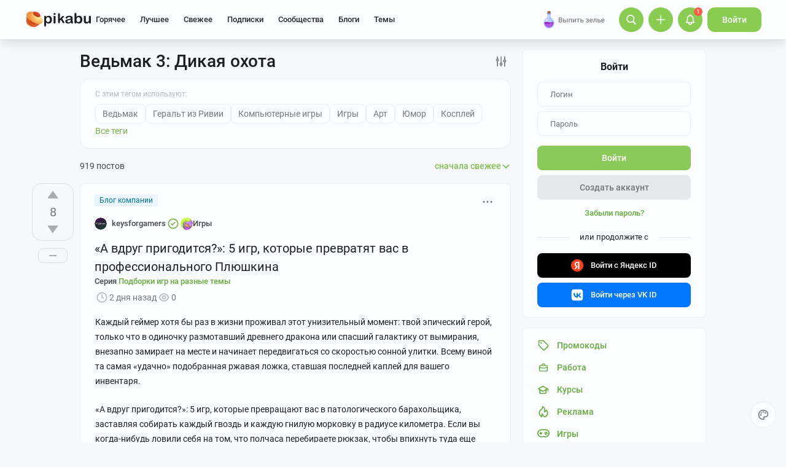

--- FILE ---
content_type: text/html; charset=windows-1251
request_url: https://pikabu.ru/tag/%D0%92%D0%B5%D0%B4%D1%8C%D0%BC%D0%B0%D0%BA%203%3A%20%D0%94%D0%B8%D0%BA%D0%B0%D1%8F%20%D0%BE%D1%85%D0%BE%D1%82%D0%B0/hot
body_size: 54348
content:

			<!doctype html>
			<html lang="ru" class="dv no-svg no-js" dir="ltr">
			<head>
				<title>Игра "Ведьмак 3: Дикая охота": приколы, отзывы игроков, арты, смешные видео — Горячее | Пикабу</title>
				<meta charset="windows-1251">
				<meta http-equiv="x-ua-compatible" content="ie=edge">
				<meta name="viewport" content="width=device-width, initial-scale=1">
				<meta name="description" content="Читайте самые интересные и обсуждаемые посты по теме &quot;Ведьмак 3: Дикая охота&quot;: мемы, обзоры новых модов, картинки. Поделитесь своей историей с тегом Ведьмак 3: Дикая охота. Ежедневно Пикабу посещают больше 2 млн человек. Возможно, и ваш пост увидят миллионы."><link rel="preload" as="image" fetchpriority="high" href="https://cs18.pikabu.ru/s/2026/01/26/15/2ydrdhm2.webp">
<link rel="canonical" href="https://pikabu.ru/tag/%D0%92%D0%B5%D0%B4%D1%8C%D0%BC%D0%B0%D0%BA%203%3A%20%D0%94%D0%B8%D0%BA%D0%B0%D1%8F%20%D0%BE%D1%85%D0%BE%D1%82%D0%B0">
				<!--5e70yo7ib1jivlw5-->
				<meta property="fb:admins" content="100000072189793">
				<meta property="fb:app_id" content="586543721489673">
				<link rel="search" title="Пикабу" type="application/opensearchdescription+xml" href="https://pikabu.ru/api/osd/description.php">
				<link id="favicon" rel="shortcut icon" href="https://cs.pikabu.ru/assets/favicon.ico" type="image/x-icon">
				<link rel="apple-touch-icon" href="https://cs.pikabu.ru/assets/images/apple-touch-icon-60x60.png">
				<link rel="apple-touch-icon" sizes="76x76" href="https://cs.pikabu.ru/assets/images/apple-touch-icon-76x76.png">
				<link rel="apple-touch-icon" sizes="120x120" href="https://cs.pikabu.ru/assets/images/apple-touch-icon-120x120.png">
				<link rel="apple-touch-icon" sizes="152x152" href="https://cs.pikabu.ru/assets/images/apple-touch-icon-152x152.png">
				<link rel="alternate" type="application/rss+xml" title="RSS" href="/xmlfeeds.php?cmd=popular">
				<meta name="yandex-tableau-widget" content="logo=https://cs.pikabu.ru/assets/images/ya_tableau.png, color=#8ac858">
		<script type="text/javascript">!function(){var t=document.createElement("script");t.type="text/javascript",t.async=!0,t.src="https://vk.ru/js/api/openapi.js?169",t.onload=function(){VK.Retargeting.Init("VK-RTRG-1217519-1X1GE"),VK.Retargeting.Hit()},document.head.appendChild(t)}();</script><noscript><img src="https://vk.ru/rtrg?p=VK-RTRG-1217519-1X1GE" style="position:fixed; left:-999px;" alt=""/></noscript>
			<script>
				function loadAsyncScript(key, url, attrs = {}) {
					key = "script" + key;
					const script = document.createElement("script");
					script.async = true;
					script.src = url;
					for (const k in attrs) {
						script.setAttribute(k, attrs[k]);
					}
					window[key] = script;
					script.addEventListener("load", () => window[key + "Loaded"] = true);
					document.head.append(script);
				}
			</script>
		
			<meta name="msvalidate.01" content="5A4048C8FE214628224C740680B7A15C"/>
		<script type="application/ld+json">{"@context":"https:\/\/schema.org","@type":"WebPage","dateModified":"2026-01-26T18:45:00+03:00","headline":"\u0412\u0435\u0434\u044c\u043c\u0430\u043a 3: \u0414\u0438\u043a\u0430\u044f \u043e\u0445\u043e\u0442\u0430","inLanguage":"ru","mainEntityOfPage":{"@type":"WebPage","@id":"https:\/\/pikabu.ru\/tag\/%D0%92%D0%B5%D0%B4%D1%8C%D0%BC%D0%B0%D0%BA%203%3A%20%D0%94%D0%B8%D0%BA%D0%B0%D1%8F%20%D0%BE%D1%85%D0%BE%D1%82%D0%B0","dateModified":"2026-01-26T18:45:00+03:00"},"publisher":{"@type":"Organization","name":"\u041f\u0438\u043a\u0430\u0431\u0443","logo":"https:\/\/cs.pikabu.ru\/assets\/amp\/amp_keks.png"},"about":{"@type":"SoftwareApplication","name":"\u0412\u0435\u0434\u044c\u043c\u0430\u043a 3: \u0414\u0438\u043a\u0430\u044f \u043e\u0445\u043e\u0442\u0430","sameAs":"https:\/\/ru.wikipedia.org\/wiki\/\u0412\u0435\u0434\u044c\u043c\u0430\u043a_3:_\u0414\u0438\u043a\u0430\u044f_\u041e\u0445\u043e\u0442\u0430"}}</script><script type="text/javascript">(function(){var T="pkb_theme";var h=document,E=h.documentElement,d=E.classList;function c(e,s,r){return e===s||e>s&&(r>=e&&r<1440||r>=0&&r<s)||e<s&&r>=e&&r<s}var _=[],M=function(){try{var e=JSON.parse(localStorage.getItem(T));if(e.v!==1)return;var s=e.d,r=e.s,o=e.f,i=e.to,n=new Date,a={};a.originalThemeObj=e,o=typeof o=="number"&&o<1440?o:null,i=typeof i=="number"&&i<1440?i:null,n=n.getHours()*60+n.getMinutes(),s&&(!r||o!==null&&i!==null&&c(o,i,n))&&(a.useDarkTheme=!0);var u=_.indexOf(e.t);return u>-1&&(a.theme=_[u]),a}catch(e){}},t=M(),l=window.matchMedia,f=l&&l("(prefers-color-scheme: dark)").matches;t&&t.theme&&E.setAttribute("data-theme",t.theme);var A;(A=t==null?void 0:t.originalThemeObj)!=null&&A.a&&E.setAttribute("data-theme-animations",!0);(t&&t.useDarkTheme||!t&&f)&&(E.setAttribute("data-theme-dark","true"),t||localStorage.setItem(T,JSON.stringify({d:!0})))})();</script><script type="application/json" class="app__config" data-entry="initParams">{"siteURL":"https:\/\/pikabu.ru\/","imgURL":"https:\/\/cs.pikabu.ru\/","uploadServerUrl":"https:\/\/u.pikabu.ru","uploadVideoServerUrl":"https:\/\/v.pikabu.ru","statUrl":"https:\/\/d.pikabu.ru","environment":225,"pageName":"search","pageRecordID":"","sessionID":"83l5h3r9to0ke84vt10ldejbia","csrfToken":"78ef565fd33a873feb5969711d75f2ab","isStoryAnimPreview":true,"isCommAnimPreview":true,"isScrollTopBtn":true,"isNsfwStory":false,"isAjaxLoadMode":true,"isExpandedMode":true,"isFullStoryView":false,"uniqueBufferID":"f64a18597b","maxCommentsBranchDepth":1,"filterName":"","isDeleted":false,"remainingRestoringDays":0,"maxImageFileSize":20971520,"swUrl":"\/sw.js","swVersion":"8034da5657c7","isAvailableMessageCommentsTyping":true,"is_client_error_catch":false,"isAvailableStoryViews":true,"isAvailableNewWaySaveVisits":true,"analyticsParameters":[],"tags_fold_mode":0,"showTopHotStory":false,"isVideoAutoplayMode":true,"isAdsDisabled":false,"isAdsDisableAllowed":false,"isConfirmed":false,"userFlags":0,"oauthLogin":"","providerName":"","isExternalReferer":true,"canShowSurvey":false,"aqpt":"af280141906f76f0a49b585d70807182","isUserTopAuthor":false,"birthday_tasks":[""],"isStatisticsAvailable":false,"canSubscribeToPaidOptions":false,"hasPaidOptions":false,"subsCommentsCount":0,"isGoldenUser":false,"minStoryImgAspectRatioForMaxHeight":0.25,"websocketAddr":"wss:\/\/ws.pikabu.ru","userAchievementBalance":0,"isNsfwRestrictedCountry":false,"userID":0,"isSlowModeEnabled":false,"isNewUser":true,"canUseOneTapAuth":false,"isEmotionsEnabled":true,"emotionsTypesConfig":{"1":{"class":"laugh","is_for_moderator":0,"is_paid":0},"2":{"class":"angel","is_for_moderator":0,"is_paid":0},"3":{"class":"omg","is_for_moderator":0,"is_paid":0},"4":{"class":"sad","is_for_moderator":0,"is_paid":0},"5":{"class":"angry","is_for_moderator":0,"is_paid":0},"6":{"class":"100","is_for_moderator":0,"is_paid":0},"7":{"class":"applause","is_for_moderator":0,"is_paid":0},"8":{"class":"clown","is_for_moderator":0,"is_paid":0},"9":{"class":"crying","is_for_moderator":0,"is_paid":0},"10":{"class":"cute","is_for_moderator":0,"is_paid":0},"11":{"class":"dove","is_for_moderator":0,"is_paid":0},"12":{"class":"facepalm","is_for_moderator":0,"is_paid":0},"13":{"class":"fire","is_for_moderator":0,"is_paid":0},"14":{"class":"heartbreak","is_for_moderator":0,"is_paid":0},"15":{"class":"heartlike","is_for_moderator":0,"is_paid":0},"16":{"class":"lol","is_for_moderator":0,"is_paid":0},"17":{"class":"mod-ban","is_for_moderator":1,"is_paid":0},"18":{"class":"mod-check","is_for_moderator":1,"is_paid":0},"19":{"class":"mod-pikabu","is_for_moderator":1,"is_paid":0},"20":{"class":"mod-wait","is_for_moderator":1,"is_paid":0},"21":{"class":"mod-see","is_for_moderator":1,"is_paid":0},"22":{"class":"popcorn","is_for_moderator":0,"is_paid":0},"23":{"class":"stoneface","is_for_moderator":0,"is_paid":0},"24":{"class":"strawberry","is_for_moderator":0,"is_paid":0},"25":{"class":"wtf","is_for_moderator":0,"is_paid":0},"26":{"class":"poop","is_for_moderator":0,"is_paid":1},"27":{"class":"skull","is_for_moderator":0,"is_paid":1},"28":{"class":"holding-tears","is_for_moderator":0,"is_paid":1},"29":{"class":"praying","is_for_moderator":0,"is_paid":1},"30":{"class":"melting","is_for_moderator":0,"is_paid":1},"33":{"class":"rage","is_for_moderator":0,"is_paid":1},"34":{"class":"party","is_for_moderator":0,"is_paid":1},"35":{"class":"christmastree","is_for_moderator":0,"is_paid":0}},"commentLikeEmotionId":15,"emotionsMinStoryId":7209426,"LIMIT_MAX_BLOCKS_COUNT":300,"LIMIT_MAX_MEDIA_BLOCKS_COUNT":25,"LIMIT_IMAGES_BYTES":20971520,"limitSeriesPerUser":100,"limitStoriesInSeries":1000,"cloudTipsMode":1,"availableStoryBoosts":0,"maxStoryBoosts":2,"oauthError":0,"oauthErrorMessage":""}</script><link type="text/css" rel="stylesheet" href="https://cs.pikabu.ru/apps/ub/5.4.525/desktop/app.mo.css"><style>@font-face{font-family:Roboto;font-style:normal;font-weight:400;font-display:block;src:url(https://cs.pikabu.ru/apps/ub/5.0.1/desktop/style/roboto-regular.woff2)format("woff2")}@font-face{font-family:Roboto;font-style:italic;font-weight:400;font-display:block;src:url(https://cs.pikabu.ru/apps/ub/5.0.1/desktop/style/roboto-italic.woff2)format("woff2")}@font-face{font-family:Roboto;font-style:normal;font-weight:500;font-display:block;src:url(https://cs.pikabu.ru/apps/ub/5.0.1/desktop/style/roboto-500.woff2)format("woff2")}@font-face{font-family:Roboto;font-style:italic;font-weight:500;font-display:block;src:url(https://cs.pikabu.ru/apps/ub/5.0.1/desktop/style/roboto-500italic.woff2)format("woff2")}@font-face{font-family:Roboto;font-style:normal;font-weight:700;font-display:block;src:url(https://cs.pikabu.ru/apps/ub/5.4.81/desktop/style/roboto-bold.woff2)format("woff2")}@font-face{font-family:Roboto;font-style:italic;font-weight:700;font-display:block;src:url(https://cs.pikabu.ru/apps/ub/5.4.81/desktop/style/roboto-bold-italic.woff2)format("woff2")}@font-face{font-family:FontAwesome;font-display:block;src:url(https://cs.pikabu.ru/apps/ub/5.0.1/desktop/style/fontawesome.woff2)format("woff2");font-weight:400;font-style:normal}@font-face{font-family:Lato;font-style:normal;font-weight:400;font-display:block;src:url()format("woff2")}@font-face{font-family:Lato;font-style:italic;font-weight:400;font-display:block;src:url()format("woff2")}@font-face{font-family:Lato;font-style:normal;font-weight:500;font-display:block;src:url()format("woff2")}@font-face{font-family:Lato;font-style:italic;font-weight:500;font-display:block;src:url()format("woff2")}@font-face{font-family:Lato;font-style:normal;font-weight:700;font-display:block;src:url()format("woff2")}@font-face{font-family:Lato;font-style:italic;font-weight:700;font-display:block;src:url()format("woff2")}@font-face{font-family:Inter;font-style:normal;font-weight:400;font-display:block;src:url()format("woff2")}@font-face{font-family:Inter;font-style:italic;font-weight:400;font-display:block;src:url()format("woff2")}@font-face{font-family:Inter;font-style:normal;font-weight:500;font-display:block;src:url()format("woff2")}@font-face{font-family:Inter;font-style:italic;font-weight:500;font-display:block;src:url()format("woff2")}@font-face{font-family:Inter;font-style:normal;font-weight:700;font-display:block;src:url()format("woff2")}@font-face{font-family:Inter;font-style:italic;font-weight:700;font-display:block;src:url()format("woff2")}@font-face{font-family:Unbounded;font-weight:400;font-display:block;src:url(https://cs.pikabu.ru/apps/ub/5.3.828/desktop/style/unbounded-400.woff2)format("woff2")}@font-face{font-family:Unbounded;font-weight:700;font-display:block;src:url(https://cs.pikabu.ru/apps/ub/5.3.828/desktop/style/unbounded-700.woff2)format("woff2")}@font-face{font-family:Unbounded;font-weight:800;font-display:block;src:url(https://cs.pikabu.ru/apps/ub/5.3.828/desktop/style/unbounded-800.woff2)format("woff2")}</style><link rel="preload" as="script" href="https://cs.pikabu.ru/apps/ub/5.4.529/desktop/app.d38a3dc043d7.mo.js"><link rel="preload" as="script" href="https://cs.pikabu.ru/apps/ub/5.4.486/desktop/vendors-editor.7397e3e8ac06.mo.js"><link rel="preload" as="script" href="https://cs.pikabu.ru/apps/ub/5.4.529/desktop/vendors.b8b5b3f8c2d8.mo.js"><link rel="preload" as="script" href="https://cs.pikabu.ru/apps/ub/5.4.529/desktop/ui.0aaf6fed515c.mo.js"><link rel="preload" as="font" type="font/woff2" crossorigin="anonymous" href="https://cs.pikabu.ru/apps/ub/5.0.1/desktop/style/roboto-regular.woff2"><link rel="preload" as="font" type="font/woff2" crossorigin="anonymous" href="https://cs.pikabu.ru/apps/ub/5.0.1/desktop/style/roboto-500.woff2"><link rel="preload" as="font" type="font/woff2" crossorigin="anonymous" href="https://cs.pikabu.ru/apps/ub/5.4.81/desktop/style/roboto-bold.woff2"><link rel="preload" as="script" href="https://cs.pikabu.ru/apps/ub/5.4.480/desktop/app.7d4c711ce970.mo.js"><script>loadAsyncScript("HeaderBidding", "https://yandex.ru/ads/system/header-bidding.js");</script>
				<script>
					window.YaHeaderBiddingSettings = {
						biddersMap: {"myTarget":"812207","buzzoola":"881100","adriver":"1144261","sape":"2058588","astralab":"2774317","videonow":"881099","betweenDigital":"812208","mediasniper":"2363733","otm":"1419740","alfasense":"1097220","hybrid":"3360626","bidvol":"3404683","nemedia":"3150573","smi2":"3477109","roxot":"3475001","adfox_yandex_adplay-adv":"3362215"},
						...{"adUnits":[{"code":"adfox_d_feed_all_postroll","sizes":[[700,400]],"bids":[{"bidder":"myTarget","params":{"placementId":"1592137"}},{"bidder":"sape","params":{"placementId":"914327"}},{"bidder":"buzzoola","params":{"placementId":"1284624"}}]},{"code":"adfox_d_feed_all_1","sizes":[[700,400]],"bids":[{"bidder":"myTarget","params":{"placementId":"1166715"}},{"bidder":"astralab","params":{"placementId":"67ebcfcf4e6965fa7b3171c4"}},{"bidder":"relap","params":{"placementId":"qDs75TT17hbsUVFR"}},{"bidder":"sape","params":{"placementId":"931683"}},{"bidder":"getintent","params":{"placementId":"215_V_pikabu.ru_D_Feed-top_700x400"}},{"bidder":"betweenDigital","params":{"placementId":"4618415"}},{"bidder":"Gnezdo","params":{"placementId":"350914"}},{"bidder":"videonow","params":{"placementId":"6690569"}},{"bidder":"buzzoola","params":{"placementId":"1252057"}},{"bidder":"astralab","params":{"placementId":"6551fdf95b907dfcc7dca181"}}]},{"code":"adfox_d_feed_all_2","sizes":[[700,400]],"bids":[{"bidder":"myTarget","params":{"placementId":"1166719"}},{"bidder":"sape","params":{"placementId":"931684"}},{"bidder":"astralab","params":{"placementId":"67ebcfda4e6965fa7b3171db"}},{"bidder":"getintent","params":{"placementId":"215_V_pikabu.ru_D_Feed-middle_700x400"}},{"bidder":"betweenDigital","params":{"placementId":"4618416"}},{"bidder":"Gnezdo","params":{"placementId":"350915"}},{"bidder":"videonow","params":{"placementId":"5745952"}},{"bidder":"buzzoola","params":{"placementId":"1252058"}},{"bidder":"astralab","params":{"placementId":"6551fecf5b907dfcc7dca186"}}]},{"code":"adfox_d_feed_all_3","sizes":[[700,400]],"bids":[{"bidder":"myTarget","params":{"placementId":"1166723"}},{"bidder":"betweenDigital","params":{"placementId":"4618417"}},{"bidder":"astralab","params":{"placementId":"67ebcfe54e6965fa7b3171f2"}},{"bidder":"sape","params":{"placementId":"931685"}},{"bidder":"getintent","params":{"placementId":"215_V_pikabu.ru_D_Feed-down_700x400"}},{"bidder":"Gnezdo","params":{"placementId":"350916"}},{"bidder":"videonow","params":{"placementId":"5746322"}},{"bidder":"buzzoola","params":{"placementId":"1252059"}},{"bidder":"astralab","params":{"placementId":"6551ffe35b907dfcc7dca18b"}}]},{"code":"adfox_d_feed_all_sidebar_1","sizes":[[300,600]],"bids":[{"bidder":"myTarget","params":{"placementId":"1492080"}},{"bidder":"hybrid","params":{"placementId":"6853f85770e7b2f9582ec2c8"}},{"bidder":"solta","params":{"placementId":"185-Fb3Yi"}},{"bidder":"getintent","params":{"placementId":"215_V_pikabu.ru_D_Feed_sidebar-top_300x600"}},{"bidder":"bidvol","params":{"placementId":"53589"}},{"bidder":"betweenDigital","params":{"placementId":"2492413"}},{"bidder":"adriver","params":{"placementId":"49:pikabu_300x600_1_D_gl"}},{"bidder":"Gnezdo","params":{"placementId":"350917"}},{"bidder":"mediasniper","params":{"placementId":"310001"}},{"bidder":"buzzoola","params":{"placementId":"1263711"}},{"bidder":"videonow","params":{"placementId":"8026592"}},{"bidder":"rtbhouse","params":{"placementId":"nAuoutQkhMRdJo5jPZTE"}},{"bidder":"otm","params":{"placementId":"518"}},{"bidder":"sape","params":{"placementId":"782942"}},{"bidder":"astralab","params":{"placementId":"65ca1c7ef1662124c92ac383"}},{"bidder":"mediatoday","params":{"placementId":"9859"}}]},{"code":"adfox_d_feed_all_sidebar_2","sizes":[[300,600]],"bids":[{"bidder":"myTarget","params":{"placementId":"1496580"}},{"bidder":"betweenDigital","params":{"placementId":"2492414"}},{"bidder":"getintent","params":{"placementId":"215_V_pikabu.ru_D_Feed-sidebar-middle_300x250"}},{"bidder":"bidvol","params":{"placementId":"53588"}},{"bidder":"roxot","params":{"placementId":"325f0c7b-ba8c-41c1-a498-5fce66cc3068"}},{"bidder":"solta","params":{"placementId":"185-Hf2Vw"}},{"bidder":"hybrid","params":{"placementId":"6853f86970e7b2f9582ec2ca"}},{"bidder":"adriver","params":{"placementId":"49:pikabu_300x600_2_D_gl"}},{"bidder":"Gnezdo","params":{"placementId":"350918"}},{"bidder":"mediasniper","params":{"placementId":"310002"}},{"bidder":"videonow","params":{"placementId":"8027945"}},{"bidder":"astralab","params":{"placementId":"65ce04d3f1662124c92ac3ea"}},{"bidder":"buzzoola","params":{"placementId":"1261223"}},{"bidder":"sape","params":{"placementId":"782943"}},{"bidder":"rtbhouse","params":{"placementId":"XA3rcocGjX9Bly6JOXPR"}},{"bidder":"otm","params":{"placementId":"519"}}]},{"code":"adfox_d_feed_all_sidebar_fix","sizes":[[300,600],[300,500],[300,400]],"bids":[{"bidder":"myTarget","params":{"placementId":"1000413"}},{"bidder":"videonow","params":{"placementId":"8028953"}},{"bidder":"roxot","params":{"placementId":"6f615727-9963-49d6-b30e-19a98ab0228b"}},{"bidder":"nemedia","params":{"placementId":"7664"}},{"bidder":"solta","params":{"placementId":"185-Ns0Vi"}},{"bidder":"getintent","params":{"placementId":"215_V_pikabu.ru_D_D-BC-300x600-fix_300x250"}},{"bidder":"bidvol","params":{"placementId":"53587"}},{"bidder":"hybrid","params":{"placementId":"6853f92c70e7b2f9582ec2dc"}},{"bidder":"Gnezdo","params":{"placementId":"350919"}},{"bidder":"mediasniper","params":{"placementId":"4641"}},{"bidder":"astralab","params":{"placementId":"65ce043bf1662124c92ac3e5"}},{"bidder":"adriver","params":{"placementId":"49:pikabu_300x600_fix_D_gl"}},{"bidder":"sape","params":{"placementId":"882559"}},{"bidder":"otm","params":{"placementId":"56793"}},{"bidder":"betweenDigital","params":{"placementId":"4739626"}},{"bidder":"buzzoola","params":{"placementId":"1262136"}}]}],"timeout":1000},
						callbacks: {
							onBidsReceived: (bids) => {
								 try {
									window.bidsList = window.Ya.headerBidding.getBidsReceived();
								} catch (e) {}
							}
						}
					};
				</script>
			
			<script>
			window.Ya || (window.Ya = {});
			window.yaContextCb = window.yaContextCb || [];
			window.Ya.adfoxCode || (window.Ya.adfoxCode = {});
			window.Ya.adfoxCode.hbCallbacks || (window.Ya.adfoxCode.hbCallbacks = []);
			</script>
			<script id="yandex-context-script"></script>
			<script type="text/javascript">
				window.addEventListener("load", () => {
					const script = document.getElementById("yandex-context-script");
					script.src = "https://yandex.ru/ads/system/context.js";
				});
			</script>
		
				<script id="yandex-video-script"></script>
				<script type="text/javascript">
					window.addEventListener("load", () => {
						const script = document.getElementById("yandex-video-script");
						script.src = "https://yandex.ru/ads/system/adsdk.js";
					});
				</script>
			
			<script>
				window.PkbAnalytics = {"source":3,"userID":0,"isNewUser":true,"sessionID":"83l5h3r9to0ke84vt10ldejbia","experiments":{"ads_three_in_one_20250423":"B","decrease_images_20250120":"B","new_video_player_20250430":"B","unauthorised_views_20250324":"B"},"unauthorizedId":"3444965668269155902","unauthorizedTs":1769639824,"gaClientId":""};
			</script>
		
			</head>
			<body>
				<script type="text/javascript">(()=>{"use strict";var e,r,t,o,n,a={},i={};function d(e){var r=i[e];if(void 0!==r)return r.exports;var t=i[e]={id:e,loaded:!1,exports:{}};return a[e].call(t.exports,t,t.exports,d),t.loaded=!0,t.exports}d.m=a,d.amdD=function(){throw new Error("define cannot be used indirect")},d.amdO={},e=[],d.O=(r,t,o,n)=>{if(!t){var a=1/0;for(s=0;s<e.length;s++){for(var[t,o,n]=e[s],i=!0,l=0;l<t.length;l++)(!1&n||a>=n)&&Object.keys(d.O).every((e=>d.O[e](t[l])))?t.splice(l--,1):(i=!1,n<a&&(a=n));if(i){e.splice(s--,1);var u=o();void 0!==u&&(r=u)}}return r}n=n||0;for(var s=e.length;s>0&&e[s-1][2]>n;s--)e[s]=e[s-1];e[s]=[t,o,n]},d.n=e=>{var r=e&&e.__esModule?()=>e.default:()=>e;return d.d(r,{a:r}),r},t=Object.getPrototypeOf?e=>Object.getPrototypeOf(e):e=>e.__proto__,d.t=function(e,o){if(1&o&&(e=this(e)),8&o)return e;if("object"==typeof e&&e){if(4&o&&e.__esModule)return e;if(16&o&&"function"==typeof e.then)return e}var n=Object.create(null);d.r(n);var a={};r=r||[null,t({}),t([]),t(t)];for(var i=2&o&&e;"object"==typeof i&&!~r.indexOf(i);i=t(i))Object.getOwnPropertyNames(i).forEach((r=>a[r]=()=>e[r]));return a.default=()=>e,d.d(n,a),n},d.d=(e,r)=>{for(var t in r)d.o(r,t)&&!d.o(e,t)&&Object.defineProperty(e,t,{enumerable:!0,get:r[t]})},d.f={},d.e=e=>Promise.all(Object.keys(d.f).reduce(((r,t)=>(d.f[t](e,r),r)),[])),d.u=e=>({111:"/apps/ub/5.4.430/desktop/vendors-hls",341:"/apps/ub/5.4.0/desktop/vendors-secondary",535:"/apps/ub/5.4.0/desktop/vendors-dash"}[e]+"."+{111:"252971e2fc04",341:"f9f59a4cfb03",535:"d4ca24021f2f"}[e]+".mo.js"),d.g=function(){if("object"==typeof globalThis)return globalThis;try{return this||new Function("return this")()}catch(e){if("object"==typeof window)return window}}(),d.hmd=e=>((e=Object.create(e)).children||(e.children=[]),Object.defineProperty(e,"exports",{enumerable:!0,set:()=>{throw new Error("ES Modules may not assign module.exports or exports.*, Use ESM export syntax, instead: "+e.id)}}),e),d.o=(e,r)=>Object.prototype.hasOwnProperty.call(e,r),o={},n="pikabu:",d.l=(e,r,t,a)=>{if(o[e])o[e].push(r);else{var i,l;if(void 0!==t)for(var u=document.getElementsByTagName("script"),s=0;s<u.length;s++){var f=u[s];if(f.getAttribute("src")==e||f.getAttribute("data-webpack")==n+t){i=f;break}}i||(l=!0,(i=document.createElement("script")).charset="utf-8",i.timeout=120,d.nc&&i.setAttribute("nonce",d.nc),i.setAttribute("data-webpack",n+t),i.src=e),o[e]=[r];var c=(r,t)=>{i.onerror=i.onload=null,clearTimeout(p);var n=o[e];if(delete o[e],i.parentNode&&i.parentNode.removeChild(i),n&&n.forEach((e=>e(t))),r)return r(t)},p=setTimeout(c.bind(null,void 0,{type:"timeout",target:i}),12e4);i.onerror=c.bind(null,i.onerror),i.onload=c.bind(null,i.onload),l&&document.head.appendChild(i)}},d.r=e=>{"undefined"!=typeof Symbol&&Symbol.toStringTag&&Object.defineProperty(e,Symbol.toStringTag,{value:"Module"}),Object.defineProperty(e,"__esModule",{value:!0})},d.nmd=e=>(e.paths=[],e.children||(e.children=[]),e),d.p="https://cs.pikabu.ru/",(()=>{d.b=document.baseURI||self.location.href;var e={658:0};d.f.j=(r,t)=>{var o=d.o(e,r)?e[r]:void 0;if(0!==o)if(o)t.push(o[2]);else if(658!=r){var n=new Promise(((t,n)=>o=e[r]=[t,n]));t.push(o[2]=n);var a=d.p+d.u(r),i=new Error;d.l(a,(t=>{if(d.o(e,r)&&(0!==(o=e[r])&&(e[r]=void 0),o)){var n=t&&("load"===t.type?"missing":t.type),a=t&&t.target&&t.target.src;i.message="Loading chunk "+r+" failed.\n("+n+": "+a+")",i.name="ChunkLoadError",i.type=n,i.request=a,o[1](i)}}),"chunk-"+r,r)}else e[r]=0},d.O.j=r=>0===e[r];var r=(r,t)=>{var o,n,[a,i,l]=t,u=0;if(a.some((r=>0!==e[r]))){for(o in i)d.o(i,o)&&(d.m[o]=i[o]);if(l)var s=l(d)}for(r&&r(t);u<a.length;u++)n=a[u],d.o(e,n)&&e[n]&&e[n][0](),e[n]=0;return d.O(s)},t=self.webpackChunkpikabu=self.webpackChunkpikabu||[];t.forEach(r.bind(null,0)),t.push=r.bind(null,t.push.bind(t))})()})();(function(){var n=document,C=n.documentElement,s=C.classList;s.remove("no-js");function c(){try{return eval("async () => {}"),!0}catch(o){return!1}}var b=c();function p(){return window.CSS?window.CSS.supports("color","var(--primary)"):!1}var l="pkb_svg",i="pkb_modern";var f=n.cookie,M=f.indexOf(i)===-1,S=f.indexOf(i+"=1")!==-1;function m(o,e){var r=new Date,T=(o?"1":"0")+(e?"1":"0");r.setMilliseconds(864e5),n.cookie="".concat(i,"=").concat(T,";expires=").concat(r.toUTCString())}M&&(S=c(),m(S,p()));S&&(window.onerror=function(){arguments[4]instanceof SyntaxError&&(m(!1,p()),n.location.reload())});function _(o){var e=5381,r=o.length;for(;r--;)e=e*33^o.charCodeAt(r);return e>>>0}var L=function(){try{return"localStorage"in window&&Boolean(window.localStorage)}catch(o){return!1}},a=L()?window.localStorage:void 0,d=typeof a!="undefined";var t=null,g=/^<svg(.*)svg>$/,E=function(){t&&(n.body.insertAdjacentHTML("afterbegin",t),s.remove("no-svg"))},O;d&&(t=((O=a)==null?void 0:O.getItem(l))||null,typeof t=="string"&&g.test(t)&&_(t)===685684813?E():t=null);if(!t){var o=new XMLHttpRequest,e="";/\bplb=1/.test(document.cookie)&&(e="https://pikabu.lh/staff/common/proxy-local-build/get_sprites.php?path="),o.open("GET",e+"https://cs.pikabu.ru/apps/ub/5.4.525/desktop/sprite.svg",!0),o.onload=function(){var r;o.status===200&&(t=o.responseText,g.test(t)&&(E(),d&&((r=a)==null||r.setItem(l,t))))},o.send()}var u=navigator.userAgent;(/MSIE (\d*[\d.]*)/.test(u)||/Trident\/.*rv:(\d+[\d.]*)/.test(u))&&s.add("ie");u.indexOf("Edge/")>0&&s.add("ms-edge")})();</script>
		
				<div class="app">
					<header class="header ">
		
			<style type="text/css">
				#adfox_156570562144159249 {
					width: 100%;
					overflow: hidden;
					display: block !important;
					visibility: visible !important;
					position:relative !important;
					max-height: 264px !important;
				}
				#adfox_156570562144159249 > div {
					position: relative !important;
					margin-bottom: -64px;
					height: 264px !important;
					width: 100% !important;
				}
				#adfox_156570562144159249 > div a {
					height: 100% !important;
					width: 100% !important;
					margin-left: 0 !important;
					left: 0 !important;
				}
				.header__main {
					position: relative;
				}
			</style>
			<div id="adfox_156570562144159249" class="external_branding"></div>
		
			<div class="header__main">
				<div class="header__inner">
		
			<div class="header__item header__logo">
				<div class="logo hint hint_bottom" aria-label="Проснитесь и пойте, мистер Фримен. Вас ждут великие дела">
					<a class="logo__image" href="/"> <svg xmlns="http://www.w3.org/2000/svg" class="icon icon--ui__pikabu"><use xlink:href="#icon--ui__pikabu"></use></svg>
						<span class="logo__text"><svg xmlns="http://www.w3.org/2000/svg" class="icon icon--ui__logo-text"><use xlink:href="#icon--ui__logo-text"></use></svg></span>
					</a>
				</div>
			</div>
		
					<div class="header__wrapper">
						<div class="header__item header__menu">
							<div class="header-menu">
		<div class="header-menu__item" data-feed-key="hot"><a href="/">Горячее</a></div><div class="header-menu__item" data-feed-key="best"><a href="/best">Лучшее</a></div><div class="header-menu__item" data-feed-key="new"><a href="/new">Свежее</a></div>
			<div id="menu-subs" class="header-menu__item" data-feed-key="my_lent" data-analytics-params="{&quot;is_mark&quot;:&quot;0&quot;}">
				<a href="/subs">Подписки</a>
			</div>
		<div id="menu-communities" class="header-menu__item" data-feed-key="communities"><a href="/communities">Сообщества</a></div><div id="menu-companies" class="header-menu__item" data-feed-key="companies"><a href="/companies">Блоги</a></div><script type="application/json" class="app__config" data-entry="pinned-topics">[]</script>
			<div class="header-menu__item header-menu__item_topics" data-feed-key="topics">
				<a href="/themes">Темы</a>
			</div>
		
								<div class="header-menu__extra-wrapper">
									<div class="header-menu__extra"><svg xmlns="http://www.w3.org/2000/svg" class="icon icon--ui__extra"><use xlink:href="#icon--ui__extra"></use></svg></div>
								</div>
							</div>
						</div>
						<!--noindex-->
						<div class="header__item header__right-menu">
							<div class="header-right-menu">
		
				<!--noindex-->
				<a data-promo-id="" id="specials" href="https://ads.adfox.ru/260477/goLink?p1=cnpjl&amp;p2=frfe&amp;p5=bhiynq&amp;pr=%rand%" style="position:relative;display:inline-block;margin-right:15px;width:118px;top:3px;max-height:44px;" target="_blank" rel="nofollow noopener" class="promo-button">
					<img style="position:absolute; width:1px; height:1px;" src="">
					<img src="https://cs17.pikabu.ru/s/2025/08/26/14/2edvlj6h.png" style="max-height:40px;max-width:100%;">
				</a>
				<!--/noindex-->
			
							<div class="header-right-menu__item header-right-menu__search">
								<svg xmlns="http://www.w3.org/2000/svg" class="icon icon--ui-kit__search_m"><use xlink:href="#icon--ui-kit__search_m"></use></svg>
							</div>
		<a href="/add" class="header-right-menu__item header-right-menu__add button_add" data-type="header"><svg xmlns="http://www.w3.org/2000/svg" class="icon icon--ui-kit__plus_m"><use xlink:href="#icon--ui-kit__plus_m"></use></svg></a>
							<a href="/information/welcome" class="header-right-menu__item header-right-menu__notification">
								<svg xmlns="http://www.w3.org/2000/svg" class="icon icon--ui-kit__notifications_m"><use xlink:href="#icon--ui-kit__notifications_m"></use></svg>
							</a>
							<button class="pkb-normal-btn header-right-menu__login-button">
								Войти
							</button>
			
							</div>
						</div>
						<!--/noindex-->
					</div>
				</div>
			</div>
			<div class="header__sticky-filter"></div>
			<div class="header__messages">
		
				</div>
			</header>
			<script>
				if (["zalipaka.icu","picabu.cfd"].includes(location.host) && location.hash !== "#allow") {
					document.body.innerHTML = "<h1>Внимание! Это фишинговый сайт, не вводите в нем свои личные данные!</h1>";
					document.close();
				}
			</script>
		
			<div class="app__inner">
		
					<div class="sidebar sidebar_right">
						<aside class="sidebar__inner">
			
			
			<span class="auth__error auth__error_top"></span>
			<div class="sidebar-block sidebar-block_border" data-step="signin">
		
				<div class="tabs sidebar-auth">
					<div class="tabs__container">
						<div class="tabs__tab tabs__tab_visible auth" data-id="signin">
							<div class="auth__header">Войти</div>
							<div class="auth__content">
								<form method="post" action="javascript:void 0;" novalidate id="signin-form">
									<input type="hidden" name="mode" value="login"/>
									<div class="auth__field auth__field-input">
										<div class="input input_medium"><input class="input__input" type="text" name="username" autocapitalize="none" autocorrect="off" autocomplete="username" required minlength="3" maxlength="40" placeholder="Логин" tabindex="0"/></div>
									</div>
									<div class="auth__field auth__field-input">
										<div class="input input_medium"><input class="input__input" type="password" name="password" autocomplete="password" required minlength="3" maxlength="160" placeholder="Пароль" tabindex="0"/></div>
									</div>
									<div class="auth__field"><div class="auth__captcha" style="display: none;"></div></div>
									<div class="auth__field"><div class="auth__captcha_v3" style="display: none;"></div></div>
									<div class="auth__field"><span class="auth__error"></span></div>
									<div class="auth__field auth__field_firstbtn"><button type="submit" class="button_success button_width_100">Войти</button></div>
									<div class="auth__field auth__field_lastbtn">
										<button class="button_gray button_width_100" data-role="route" data-to="signup">Создать аккаунт</button>
									</div>
									<div class="auth__field">
										<span class="auth__forget" data-role="route" data-to="forget">Забыли пароль?</span>
									</div>
									<div class="section-hr">
										<div class="section-hr__title">
											<span>или продолжите с</span>
										</div>
									</div>
								</form>
							</div>
						</div>
						<div class="tabs__tab auth" data-id="signup">
							<div class="auth__header">Создать аккаунт</div>
							<div class="auth__content">
								<form method="POST" action="javascript:void 0;" autocomplete="off" novalidate>
									<!--input type="hidden" name="mode" value="auth"-->
									<div class="auth__field auth__field-input">
										<div class="input input_medium">
											<input class="input__input" type="email" autocomplete="on" name="email" placeholder="E-mail"/>
										</div>
									</div>
									<div class="auth__field auth__field-input">
										<div class="input input_medium"><input class="input__input" type="text" autocomplete="on" name="username" required minlength="4" maxlength="16" placeholder="Никнейм на Пикабу *"/></div>
									</div>
									<div class="auth__field auth__field-input">
										<div class="input input_box input_medium" data-role="auth">
											<span class="input__box">
												<input class="input__input" type="password" data-role="password" name="password" autocomplete="new-password" required minlength="6" maxlength="160" placeholder="Пароль *"/>
											</span>
										</div>
									</div>
									<div class="auth__field auth__field_agreements auth__field_modal">
										Регистрируясь, я&nbsp;даю согласие на&nbsp;<a href="/information/consent" data-type="agreement" target="_blank">обработку данных</a> и&nbsp;<a href="http://pikabu.ru/go/sub_email" target="_blank">условия почтовых рассылок</a>.
									</div>
									<div class="auth__field"><div class="auth__captcha"></div></div>
									<div class="auth__field"><div class="auth__captcha_v3"></div></div>
									<div class="auth__field"><span class="auth__error"></span></div>
									<div class="auth__field auth__field_firstbtn"><button type="submit" class="button_success button_width_100">Создать аккаунт</button></div>
									<div class="auth__field">
										<button class="button_gray button_width_100" data-role="route" data-to="signin">У меня уже есть аккаунт</button>
									</div>
									<div class="section-hr">
										<div class="section-hr__title">
											<span>или</span>
										</div>
									</div>
								</form>
							</div>
						</div>
						
			<div class="tabs__tab auth" data-id="forget">
				<div class="auth__header">Восстановление пароля</div>
				<div class="auth__content">
					<form method="POST" action="javascript:void 0;" novalidate>
						<input type="hidden" name="action" value="request"/>
						<div class="auth__field auth__field-input">
							<div class="input input_medium">
								<input name="contact" class="input__input" required type="text" placeholder="E-mail или телефон"/>
							</div>
						</div>
						<div class="auth__field"><span class="auth__error"></span></div>
						<div class="auth__field auth__field_firstbtn"><button type="submit" class="button_success button_width_100 auth__submit">Восстановить</button></div>
						<div class="auth__field"><button class="button_gray button_width_100" data-role="route" data-to="signin">Войти</button></div>
					</form>
				</div>
			</div>
			<div class="tabs__tab auth" data-id="change-password">
				<div class="auth__header">Восстановление пароля</div>
				<div class="auth__content">
				<form method="POST" action="javascript: void(0);" novalidate>
					<div class="auth__field auth__field-input">
						<div class="input input_medium" data-type="code">
							<input class="input__input" type="text" autocomplete="off" name="code" required minlength="4" maxlength="4" placeholder="Код из СМС">
						</div>
					</div>
					<div class="auth__field auth__field-input">
						<div class="input input_medium" data-type="password">
							<input class="input__input" type="password" data-role="password" name="password" autocomplete="new-password" required minlength="6" maxlength="160" placeholder="Новый пароль">
						</div>
					</div>
					<div class="auth__field auth__field-input">
						<div class="input input_medium" data-type="password2">
							<input class="input__input" type="password" data-role="password" name="password2" autocomplete="new-password" required minlength="6" maxlength="160" placeholder="Пароль еще раз">
						</div>
					</div>
					<div class="auth__field"><span class="auth__error"></span></div>
					<div class="auth__field auth__field_firstbtn auth__field_submit"><button type="submit" class="button_success button_width_100 auth__submit">Подтвердить</button></div>
					<div class="auth__field">
						<a href="tg://resolve?domain=pikabu_access_code_bot&start=" target="_blank" class="auth__tlg-link">Получить код в Telegram</a>
						<span class="hint auth__tlg-hint" aria-label="Для получения кода, на данном устройстве должно быть установлено приложение &laquo;Телеграм&raquo;"><svg xmlns="http://www.w3.org/2000/svg" class="icon icon--ui__info icon--ui__info_table-row"><use xlink:href="#icon--ui__info"></use></svg></span>
					</div>
				</form>
				</div>
			</div>
		
					</div>
				</div>
				<div class="auth auth_smallmargin" data-hidden-for="forget">
					
			<div class="auth__providers">
				
			<a href="https://pikabu.ru/oauth.php?type=ya" class="auth__provider social-icon_color social-icon_wide" data-role="ya">
				<span class="auth__provider-logo"><svg xmlns="http://www.w3.org/2000/svg" class="icon icon--social__ya icon--social__ya_tool"><use xlink:href="#icon--social__ya"></use></svg></span>
				<span class="auth__provider-text">Войти с Яндекс ID</span>
			</a>
			<a href="https://pikabu.ru/oauth.php?type=vk" class="auth__provider social-icon_color social-icon_wide" data-role="vk">
				<span class="auth__provider-logo"><svg xmlns="http://www.w3.org/2000/svg" class="icon icon--social__vkid icon--social__vkid_tool"><use xlink:href="#icon--social__vkid"></use></svg></span>
				<span class="auth__provider-text">Войти через VK ID</span>
			</a>
			</div>
		
				
				</div>
			</div>
		
			<div class="sidebar-block sidebar-block_border sidebar-block-links">
				<div class="sidebar-block__content menu menu_vertical menu_promo-sidebar"><a href="https://promokod.pikabu.ru/?utm_source=pikabu&utm_medium=sidebar_button&utm_content=promokodi" target="_blank" class="menu__item" data-button="promo_codes"><svg xmlns="http://www.w3.org/2000/svg" class="icon icon--ui__tag"><use xlink:href="#icon--ui__tag"></use></svg><span>Промокоды</span></a><a href="https://vacancies.pikabu.ru/?utm_source=sidebar2_dv" target="_blank" class="menu__item" data-button="vacancies"><svg xmlns="http://www.w3.org/2000/svg" class="icon icon--ui__office-bag"><use xlink:href="#icon--ui__office-bag"></use></svg><span>Работа</span></a><a href="https://education.pikabu.ru/?utm_source=pikabu&utm_medium=sidebar_button" target="_blank" class="menu__item" data-button="courses"><svg xmlns="http://www.w3.org/2000/svg" class="icon icon--ui__mortarboard"><use xlink:href="#icon--ui__mortarboard"></use></svg><span>Курсы</span></a><a href="https://special.pikabu.ru/mediakit/?utm_source=sidebar_dv" target="_blank" class="menu__item" data-button="mediakit"><svg xmlns="http://www.w3.org/2000/svg" class="icon icon--ui__ic_fire"><use xlink:href="#icon--ui__ic_fire"></use></svg><span>Реклама</span></a><a href="https://games.pikabu.ru/?utm_source=pikabu&utm_medium=sidebar_button&utm_content=games" target="_blank" class="menu__item" data-button="games"><svg xmlns="http://www.w3.org/2000/svg" class="icon icon--ui__gamepad"><use xlink:href="#icon--ui__gamepad"></use></svg><span>Игры</span></a><a href="https://games.pikabu.ru/payment/steam?utm_source=pikabu&utm_medium=sidebar_button&utm_content=steam" target="_blank" class="menu__item" data-button="steam"><svg xmlns="http://www.w3.org/2000/svg" class="icon icon--ui__card"><use xlink:href="#icon--ui__card"></use></svg><span>Пополнение Steam</span></a>	</div>
			</div><div class="sidebar-block sidebar-block_placeholder sidebar-banner-300x250"><div id="adfox_d_feed_all_sidebar_1" data-code="{p1:&quot;cyfql&quot;,p2:&quot;hbee&quot;}" style="width:100%"></div><script type="text/javascript">(function(d) {
	if (!window.scriptHeaderBidding) {
	loadAsyncScript("HeaderBidding", "https://yandex.ru/ads/system/header-bidding.js");
}
	var c = document.getElementById("adfox_d_feed_all_sidebar_1");
	if (!c) return;
	var p = c.parentElement;
	window.s = d.createElement("script");
s.type = "lazy-js";
s.setAttribute("data-target-id", "adfox_d_feed_all_sidebar_1");
s.setAttribute("data-closest", ".story, .sidebar-block, .section_padding_none");
s.setAttribute("data-distance", "3000");s.innerHTML = "(function () {\n\tconst f = function () {\n\t\tif (0 && !window.adfoxBlocksData) {\n\twindow.adfoxBlocksData = [];\n}\ntry {\n\twindow.adRequests = (window.adRequests || new Set()).add(\"adfox_d_feed_all_sidebar_1\");\n\twindow.postMessage({event: \"pkb:adfox-request\", id: \"adfox_d_feed_all_sidebar_1\"});\n\n\twindow.yaContextCb.push(()=>{\n\t\tYa.adfoxCode.create({\n\t\t\townerId: 260477,\n\t\t\tcontainerId: \"adfox_d_feed_all_sidebar_1\",\n\t\t\tparams: {p1:\"cyfql\",p2:\"hbee\"},\n\t\t\tonRender: () => {\n\t\t\t\tconst adId = adfox_d_feed_all_sidebar_1.id;\n\t\t\t\twindow.adInfoStorage = (window.adInfoStorage || new Set()).add(adId);\n\t\t\t},\n\t\t\tonLoad: (data) => {\n\t\t\t\tif (0) {\n\t\t\t\t\twindow.adfoxBlocksData.push(data);\n\t\t\t\t}\n\t\t\t\tif (!window.adfoxBlocks) {\n\t\t\t\t\twindow.adfoxBlocks = {};\n\t\t\t\t}\n\t\t\t\twindow.adfoxBlocks[adfox_d_feed_all_sidebar_1.id] = {\n\t\t\t\t\ttype: data.bundleName,\n\t\t\t\t\tcampaignId: data.campaignId || 0,\n\t\t\t\t};\n\t\t\t\twindow.postMessage({event: \"pkb:adfox-load\", id: \"adfox_d_feed_all_sidebar_1\"});\n\t\t\t}\n\t\t});\n\t});\n} catch (e) {\n\tconsole.error(e);\n}\n\t\t\n\t};\n\twindow.scriptHeaderBidding && !window.scriptHeaderBiddingLoaded\n\t\t? window.scriptHeaderBidding.addEventListener(\"load\", f)\n\t\t: f();\n})();";
p.appendChild(s);window.postMessage({event: "pkb:lazy-script-init"});
})(document);</script>
			</div>
		
			<section class="sidebar-block sidebar-block_border sidebar-block_no-padding">
		
			<article class="sidebar-game">
				<a class="sidebar-game__header" target="_blank" href="https://games.pikabu.ru?utm_source=pikabu&utm_medium=block-in-sidebar&utm_content=titile-click">
					<span class="sidebar-game__icon"><svg xmlns="http://www.w3.org/2000/svg" class="icon icon--ui-kit__pikabu-pixel_m"><use xlink:href="#icon--ui-kit__pikabu-pixel_m"></use></svg></span>
					<span class="sidebar-game__title">
						<span class="sidebar-game__title-text">Пикабу Игры</span>
						<span class="sidebar-game__title-subtext">+1000 бесплатных онлайн&nbsp;игр</span>
					</span>
				</a>
				<a target="_blank" href="https://games.pikabu.ru/game/pikajump?utm_source=pikabu&utm_medium=block-in-sidebar&utm_content=game-click" class="sidebar-game__link">
					<img class="sidebar-game__img" src="https://cs20.pikabu.ru/s/games_showcase/2025/09/01/10/tcskxlgd_lg.webp" alt="Поднимайтесь как можно выше по дереву, собирайте цветы и дарите их близким.
Вас ждут уникальные награды и 22 выгодных промокода!
">
					<div class="sidebar-game__info">
						<p class="sidebar-game__name">Пикаджамп</p>
						<p class="sidebar-game__genres">Аркады, Казуальные, На ловкость</p>
					</div>
				</a>

				<footer class="sidebar-game__footer">
					<a target="_blank" href="https://games.pikabu.ru/game/pikajump?utm_source=pikabu&utm_medium=block-in-sidebar&utm_content=playbutton-click" class="pkb-normal-btn pkb-normal-btn_small pkb-normal-btn_wide">
						Играть
					</a>
				</footer>
			</article>
		
			</section>
		<div class="sidebar-block sidebar-block_placeholder sidebar-block_half"><div id="adfox_d_feed_all_sidebar_2" data-code="{p1:&quot;cyfqm&quot;,p2:&quot;hbee&quot;}" style="width:100%"></div><script type="text/javascript">(function(d) {
	if (!window.scriptHeaderBidding) {
	loadAsyncScript("HeaderBidding", "https://yandex.ru/ads/system/header-bidding.js");
}
	var c = document.getElementById("adfox_d_feed_all_sidebar_2");
	if (!c) return;
	var p = c.parentElement;
	window.s = d.createElement("script");
s.type = "lazy-js";
s.setAttribute("data-target-id", "adfox_d_feed_all_sidebar_2");
s.setAttribute("data-closest", ".story, .sidebar-block, .section_padding_none");
s.setAttribute("data-distance", "3000");s.innerHTML = "(function () {\n\tconst f = function () {\n\t\tif (0 && !window.adfoxBlocksData) {\n\twindow.adfoxBlocksData = [];\n}\ntry {\n\twindow.adRequests = (window.adRequests || new Set()).add(\"adfox_d_feed_all_sidebar_2\");\n\twindow.postMessage({event: \"pkb:adfox-request\", id: \"adfox_d_feed_all_sidebar_2\"});\n\n\twindow.yaContextCb.push(()=>{\n\t\tYa.adfoxCode.create({\n\t\t\townerId: 260477,\n\t\t\tcontainerId: \"adfox_d_feed_all_sidebar_2\",\n\t\t\tparams: {p1:\"cyfqm\",p2:\"hbee\"},\n\t\t\tonRender: () => {\n\t\t\t\tconst adId = adfox_d_feed_all_sidebar_2.id;\n\t\t\t\twindow.adInfoStorage = (window.adInfoStorage || new Set()).add(adId);\n\t\t\t},\n\t\t\tonLoad: (data) => {\n\t\t\t\tif (0) {\n\t\t\t\t\twindow.adfoxBlocksData.push(data);\n\t\t\t\t}\n\t\t\t\tif (!window.adfoxBlocks) {\n\t\t\t\t\twindow.adfoxBlocks = {};\n\t\t\t\t}\n\t\t\t\twindow.adfoxBlocks[adfox_d_feed_all_sidebar_2.id] = {\n\t\t\t\t\ttype: data.bundleName,\n\t\t\t\t\tcampaignId: data.campaignId || 0,\n\t\t\t\t};\n\t\t\t\twindow.postMessage({event: \"pkb:adfox-load\", id: \"adfox_d_feed_all_sidebar_2\"});\n\t\t\t}\n\t\t});\n\t});\n} catch (e) {\n\tconsole.error(e);\n}\n\t\t\n\t};\n\twindow.scriptHeaderBidding && !window.scriptHeaderBiddingLoaded\n\t\t? window.scriptHeaderBidding.addEventListener(\"load\", f)\n\t\t: f();\n})();";
p.appendChild(s);window.postMessage({event: "pkb:lazy-script-init"});
})(document);</script>
			</div>
		
			<div class="sidebar-block sidebar-block_border sidebar-public-ratings">
				<div class="sidebar-block__header">
					<h4>Топ прошлой недели</h4>
				</div>
				<div class="sidebar-block__content">
					<ul class="sidebar-public-ratings__list">
					
							<li class="sidebar-public-ratings__item">
								<span class="sidebar-public-ratings__avatar avatar avatar_small">
									<span class="avatar__inner">
										<img src="https://cs17.pikabu.ru/s/2025/04/23/14/igofl6ms.webp" alt="dialectic.club" loading="lazy">
										</span>
								</span>
								<span class="sidebar-public-ratings__details">
									<span class="sidebar-public-ratings__name">
										<a href="/@dialectic.club" class="user__nick" target="_blank" data-profile="true" data-name="dialectic.club" data-id="10584738" data-analytics-type="sidebar_top_authors">
											<span>dialectic.club</span>
										</a>
									</span>
									<span class="sidebar-public-ratings__count">18 постов</span>
								</span>
							</li>
							<li class="sidebar-public-ratings__item">
								<span class="sidebar-public-ratings__avatar avatar avatar_small">
									<span class="avatar__inner">
										<img src="https://cs18.pikabu.ru/s/2025/12/09/13/zgxrc4jb.webp" alt="Animalrescueed" loading="lazy">
										</span>
								</span>
								<span class="sidebar-public-ratings__details">
									<span class="sidebar-public-ratings__name">
										<a href="/@Animalrescueed" class="user__nick" target="_blank" data-profile="true" data-name="Animalrescueed" data-id="2534152" data-analytics-type="sidebar_top_authors">
											<span>Animalrescueed</span>
										</a>
									</span>
									<span class="sidebar-public-ratings__count">41 пост</span>
								</span>
							</li>
							<li class="sidebar-public-ratings__item">
								<span class="sidebar-public-ratings__avatar avatar avatar_small">
									<span class="avatar__inner">
										<img src="https://cs13.pikabu.ru/avatars/8982/s8982685-1085144507.png" alt="allhighter28" loading="lazy">
										</span>
								</span>
								<span class="sidebar-public-ratings__details">
									<span class="sidebar-public-ratings__name">
										<a href="/@allhighter28" class="user__nick" target="_blank" data-profile="true" data-name="allhighter28" data-id="8982685" data-analytics-type="sidebar_top_authors">
											<span>allhighter28</span>
										</a>
									</span>
									<span class="sidebar-public-ratings__count">62 поста</span>
								</span>
							</li>
					</ul>
					<a href="/top/authors" target="_blank">Посмотреть весь топ</a>
				</div>
			</div>
		
			<div class="sidebar-block sidebar-block_border sidebar-block_mail email-block">
				<div class="sidebar-block__email-info">
					<div class="sidebar-block__email-icon">
						<svg xmlns="http://www.w3.org/2000/svg" class="icon icon--ui__email"><use xlink:href="#icon--ui__email"></use></svg>
					</div>
					<p class="sidebar-block__email-title">
						Лучшие посты недели
					</p>
					<div class="sidebar-block__email-close email-form_close">
						<svg xmlns="http://www.w3.org/2000/svg" class="icon icon--ui__close icon--ui__close_subscribe-email"><use xlink:href="#icon--ui__close"></use></svg>
					</div>
				</div>
				<div class="sidebar-block__email email-form_block">
					<form class="sidebar-block__email-form">
						<p class="sidebar-block__email-text">Рассылка Пикабу: отправляем самые рейтинговые материалы за 7 дней <span>&#128293;</span></p>
						<div class="input input_box" data-email="">
							<div class="input__box">
								<input class="input__input sidebar-block__email-input" value="" type="text" name="email" placeholder="Укажите E-mail"/>
							</div>
							<button class="button button_success">подписаться</button>
						</div>
						<p class="sidebar-block__email-text sidebar-block__email-text_small">
							Нажимая &laquo;Подписаться&raquo;, я&nbsp;даю согласие на&nbsp;<a href="https://pikabu.ru/information/consent" target="_blank">обработку данных</a> и&nbsp;<a href="http://pikabu.ru/go/sub_email" target="_blank">условия почтовых рассылок</a>.</p>
					</form>
				</div>
				<div class="sidebar-block__email-done email-form_done">
					<div class="sidebar-block__email-info">
						<p class="sidebar-block__email-text">
							Спасибо, что подписались!<br> Пожалуйста, проверьте почту <span>&#128522;</span>
						</p>
					</div>
					<div class="sidebar-block__email-image">
						<svg xmlns="http://www.w3.org/2000/svg" class="icon icon--ui__email-done"><use xlink:href="#icon--ui__email-done"></use></svg>
					</div>
				</div>
			</div>
		
			<div class="sidebar-block sidebar-block_border sidebar-block-links sidebar-footer">
				<div class="sidebar-block__content">
					<div class="sidebar-block-links__group">
						<div class="sidebar-block-links__col">
							<a id="sidebar-help-link" href="/go/help_main" data-name="help">Помощь</a>
							<a href="/go/rules" data-name="rules">Кодекс Пикабу</a>
							<a href="/crew" data-name="crew">Команда Пикабу</a>
							<a href="/applications" data-role="app-link" data-type="upload_app_landing">Моб. приложение</a>
						</div>
						<div class="sidebar-block-links__col">
							<a href="/go/rules-sn" data-name="pikabu_rules">Правила соцсети</a>
							<a href="/go/rules_rt" data-name="pikabu_rules_rt">О рекомендациях</a>
							<a href="/information/company" data-name="company">О компании</a>
						</div>
					</div>
					<div class="sidebar-block-links__group">
						<div class="sidebar-block-links__col">
							<a href="https://promokod.pikabu.ru/shops/biggeek?utm_source=pikabu&utm_medium=sidebar&utm_campaign=biggeek" target="_blank" data-button="promocodes-biggeek">Промокоды Биг Гик</a>
							<a href="https://promokod.pikabu.ru/shops/lamoda?utm_source=pikabu&utm_medium=sidebar&utm_campaign=lamoda" target="_blank" data-button="promocodes-lamoda">Промокоды Lamoda</a>
							<a href="https://promokod.pikabu.ru/shops/mvideo?utm_source=pikabu&utm_medium=sidebar&utm_campaign=mvideo" target="_blank" data-button="promocodes-mvideo">Промокоды МВидео</a>
							<a href="https://promokod.pikabu.ru/shops/market-yandex?utm_source=pikabu&utm_medium=sidebar&utm_campaign=market-yandex" target="_blank" data-button="promocodes-yandex-market">Промокоды Яндекс Маркет</a>
							<a href="https://promokod.pikabu.ru/shops/5ka?utm_source=pikabu&utm_medium=sidebar&utm_campaign=5ka" target="_blank" data-button="promocodes-5ka">Промокоды Пятерочка</a>
							<a href="https://promokod.pikabu.ru/shops/aroma-butik?utm_source=pikabu&utm_medium=sidebar&utm_campaign=aroma-butik" target="_blank" data-button="promocodes-aroma-butik">Промокоды Aroma Butik</a>
							<a href="https://promokod.pikabu.ru/shops/travel-yandex?utm_source=pikabu&utm_medium=sidebar&utm_campaign=travel-yandex" target="_blank" data-button="promocodes-travel-yandex">Промокоды Яндекс Путешествия</a>
							<a href="https://promokod.pikabu.ru/shops/eda-yandex?utm_source=pikabu&utm_medium=sidebar&utm_campaign=eda" target="_blank" data-button="promocodes-yandex-eda">Промокоды Яндекс Еда</a>
							<a href="https://postila.ru/?utm_source=pikabu&utm_medium=sidebar&utm_campaign=postila" target="_blank" data-button="postila">Постила</a>
							<a href="https://www.sports.ru/football/match/?utm_source=pikabu&utm_medium=sidebar&utm_campaign=match" target="_blank" data-button="sports-ru">Футбол сегодня</a>
						</div>
					</div>
					<div class="sidebar-block-links__footer">
						<div class="sidebar-block-links__social">
							<a class="pkb-btn-social-icon pkb-btn-social-icon_vk" target="_blank" href="https://vk.ru/pikabu"><svg xmlns="http://www.w3.org/2000/svg" class="icon icon--ui__social-vk_24"><use xlink:href="#icon--ui__social-vk_24"></use></svg></a>
							<a class="pkb-btn-social-icon pkb-btn-social-icon_tg" target="_blank" href="https://t.me/pikabu"><svg xmlns="http://www.w3.org/2000/svg" class="icon icon--ui__social-tg_24"><use xlink:href="#icon--ui__social-tg_24"></use></svg></a>
							<a class="pkb-btn-social-icon pkb-btn-social-icon_max" target="_blank" href="https://max.ru/pikabu"><svg xmlns="http://www.w3.org/2000/svg" class="icon icon--ui__social-max_24"><use xlink:href="#icon--ui__social-max_24"></use></svg></a>
						</div>
					</div>
				</div>
			</div>
		
						</aside>
					</div>
			
				<div class="main">
					<main class="main__inner">
		<script type="application/json" class="app__config" data-entry="search">{"text":"","tags":["\u0412\u0435\u0434\u044c\u043c\u0430\u043a 3: \u0414\u0438\u043a\u0430\u044f \u043e\u0445\u043e\u0442\u0430"],"excludeTags":[],"type":0,"visited":"","dateFrom":"","dateTo":"","sort":1,"rating":1,"maxRating":0,"isIgnoreListDisabled":false,"isAdultVisible":false,"user":{"id":"","avatar":"","name":""},"community":{"id":"","link":"","avatar":"","name":""},"found":{"linkedTags":["\u0412\u0435\u0434\u044c\u043c\u0430\u043a","\u0413\u0435\u0440\u0430\u043b\u044c\u0442 \u0438\u0437 \u0420\u0438\u0432\u0438\u0438","\u041a\u043e\u043c\u043f\u044c\u044e\u0442\u0435\u0440\u043d\u044b\u0435 \u0438\u0433\u0440\u044b","\u0418\u0433\u0440\u044b","\u0410\u0440\u0442","\u042e\u043c\u043e\u0440","\u041a\u043e\u0441\u043f\u043b\u0435\u0439"],"tags":[],"users":[],"communities":[],"storiesCount":919,"hiddenStoriesCount":0},"config":{"isAdultEnabled":false,"mode":"tag","canDisableIgnoreList":false,"shouldHideForm":false}}</script><script type="application/json" class="app__config" data-entry="feed-filter">{"feedKey":"6ecddec9a2ea15ad08d364fc21ddf9cd-5898799"}</script>
			<div class="stories-search stories-search_loading stories-search_tags-page" data-page-mode="normal">
		<div id="search-header"><div class="section section_center" data-role="spinner"><svg xmlns="http://www.w3.org/2000/svg" class="icon icon--ui__progress-circle icon--ui__progress-circle_story-editor"><use xlink:href="#icon--ui__progress-circle"></use></svg></div></div>
			<div class="stories-search__feed">
		<script type="application/json" class="app__config" data-entry="feed-filter">{"feedMode":"search","date":"today","dateCaption":"\u0441\u0435\u0433\u043e\u0434\u043d\u044f","displayMode":2,"page":1,"isAdultVisible":false,"isSortedByTime":false,"isSortByRating":false,"hiddenStoriesCount":0,"ratingLimit":25,"feedKey":"6ecddec9a2ea15ad08d364fc21ddf9cd-5898799","feedParams":[]}</script><div class="hidden-counter" data-amount="0"><span><a href="https://pikabu.ru/visited-stories">0 просмотренных постов</a> <span class="label-hidden"> скрыто</span></span></div>
				<div class="stories-feed" data-page-current="1" data-page-last="115" data-has-subs="0" data-pagination-mode="false" data-display-mode="1" data-feed-key="6ecddec9a2ea15ad08d364fc21ddf9cd-5898799">
			<script type="application/json" class="app__config" data-entry="stories-save-cats">[]</script>
				<div class="stories-feed__spinner-before"></div>
				<button class="stories-feed__load-before button_width_100" style="display: none">Показать предыдущие</button>
			
				<div class="stories-feed__container">
			
			<!--story_13633780_start-->
			<article class="story" data-story-id="13633780" data-series-id="45108" data-series-stories-count="115" data-page="false" data-is-fixed-story="false" data-editable="false" data-visited="false" data-story-long="true" data-slice-type="1" data-vote="0" data-rating="8" data-vid="X13633780" data-timestamp="1769639824" data-vkey="sdVk" data-author-id="10594082" data-author-name="keysforgamers" data-comments="12" data-can-vote="true" data-text-length="4846" data-blog="1" data-user-subs="1060" data-context-menu="duplicate_report">
			<div class="story__left ">
				<div class="story__scroll story__scroll_disabled">
			
				<div class="story__rating-block" data-vote="0" data-story-id="13633780" data-can-vote="true" data-pluses="-24086020691" data-minuses="-24086019931" data-behavior="3" data-hiding-icon="2">
					<button class="story__rating-up" title="Поставить плюсик" data-title="%C2%AB%D0%90+%D0%B2%D0%B4%D1%80%D1%83%D0%B3+%D0%BF%D1%80%D0%B8%D0%B3%D0%BE%D0%B4%D0%B8%D1%82%D1%81%D1%8F%3F%C2%BB%3A+5+%D0%B8%D0%B3%D1%80%2C+%D0%BA%D0%BE%D1%82%D0%BE%D1%80%D1%8B%D0%B5+%D0%BF%D1%80%D0%B5%D0%B2%D1%80%D0%B0%D1%82%D1%8F%D1%82+%D0%B2%D0%B0%D1%81+%D0%B2+%D0%BF%D1%80%D0%BE%D1%84%D0%B5%D1%81%D1%81%D0%B8%D0%BE%D0%BD%D0%B0%D0%BB%D1%8C%D0%BD%D0%BE%D0%B3%D0%BE+%D0%9F%D0%BB%D1%8E%D1%88%D0%BA%D0%B8%D0%BD%D0%B0" data-url="https%3A%2F%2Fpikabu.ru%2Fstory%2Fa_vdrug_prigoditsya_5_igr_kotoryie_prevratyat_vas_v_professionalnogo_plyushkina_13633780" data-story-id="13633780">
						<svg xmlns="http://www.w3.org/2000/svg" class="icon icon--ui-kit__rating-plus_m"><use xlink:href="#icon--ui-kit__rating-plus_m"></use></svg>
					</button>
			
						<div class="story__rating-count hint" aria-label="35 плюсов / 27 минусов">
							8
						</div>
				
					<button class="story__rating-down" title="Поставить минус">
						<svg xmlns="http://www.w3.org/2000/svg" class="icon icon--ui-kit__rating-minus_m"><use xlink:href="#icon--ui-kit__rating-minus_m"></use></svg>
					</button>
				</div>
			
			<div class="collapse-button "></div>
		</div><span class="story__scroll-next-btn"></span></div>
				<div class="story__main">
			
				<header class="story__header">
			
			<div class="story__labels">
		<a href="/companies" target="_blank" rel="nofollow" class="story__company-blog-badge company-blog-badge">Блог компании</a>
			</div>
		
					<div class="story__user user">
						<div class="story__user-info">
							<div class="story__user-info-group">
				<a class="story__user-link user__nick" href="https://pikabu.ru/@keysforgamers" data-profile="true" data-name="keysforgamers" data-id="10594082">
								<div class="avatar avatar_small avatar_note image-lazy" data-name="keysforgamers">
									<span class="avatar__inner">
								<img data-src="https://cs19.pikabu.ru/s/2025/04/18/20/3fm55r5f_m.webp" alt="keysforgamers">
								</span>
								</div>
					
								keysforgamers
								
				</a><div class="story__user-labels"><span class="user__label hint" data-type="approved" aria-label="Блог компании"><svg xmlns="http://www.w3.org/2000/svg" class="icon icon--ui-kit__approve-round_m"><use xlink:href="#icon--ui-kit__approve-round_m"></use></svg></span></div>
							</div>
				
			<a class="story__topic" href="/themes/games">
				<img src="https://cs16.pikabu.ru/s/2026/01/27/11/firsjx67.png" alt="Игры" width="20" height="20">
				<span>Игры</span>
			</a>
		
							</div>
						</div>
				
				<h2 class="story__title">
				<a href="https://pikabu.ru/story/a_vdrug_prigoditsya_5_igr_kotoryie_prevratyat_vas_v_professionalnogo_plyushkina_13633780?u=https%3A%2F%2Fpikabu.ru%2Fstory%2Fa_vdrug_prigoditsya_5_igr_kotoryie_prevratyat_vas_v_professionalnogo_plyushkina_13633780&t=t&h=8404b8177ff5c96624aba63066fb2e7e522e622c&cv=dv&lh=t" target="_blank" class="story__title-link">«А вдруг пригодится?»: 5 игр, которые превратят вас в профессионального Плюшкина</a>&#8288;<span class="story-title-icons">&#8288;<span class="story-title-icons__icon story__hide-icon story__hide-icon_hide hint" aria-label="Автор скрыл пост из своего профиля"><svg xmlns="http://www.w3.org/2000/svg" class="icon icon--ui__hide"><use xlink:href="#icon--ui__hide"></use></svg></span><span class="story-title-icons__icon story-title-icons__icon_hoverable story__copy-link hint" data-url="https%3A%2F%2Fpikabu.ru%2Fstory%2Fa_vdrug_prigoditsya_5_igr_kotoryie_prevratyat_vas_v_professionalnogo_plyushkina_13633780%3Futm_source%3Dlinkshare%26utm_medium%3Dsharing" aria-label="Скопировать ссылку на пост"><svg xmlns="http://www.w3.org/2000/svg" class="icon icon--social__link"><use xlink:href="#icon--social__link"></use></svg></span></span>
				</h2>
						<div class="dots-menu story__dots"><svg xmlns="http://www.w3.org/2000/svg" class="icon icon--ui__dots"><use xlink:href="#icon--ui__dots"></use></svg></div>
			
			<div class="story__series">
				<a href="/series/podborki_igr_na_raznyie_temyi_45108" target="_blank" rel="nofollow noopener">Серия
					<span>Подборки игр на разные темы</span>
				</a>
			</div>
		<div class="story__sub-info"><time datetime="2026-01-26T18:45:00+03:00" class="story__datetime hint"><svg xmlns="http://www.w3.org/2000/svg" class="icon icon--ui-kit__watch_m"><use xlink:href="#icon--ui-kit__watch_m"></use></svg>2 дня назад</time>
				<div class="story__views hint" aria-label="Загружаем количество просмотров">
					<span class="story__views-icon"><svg xmlns="http://www.w3.org/2000/svg" class="icon icon--ui-kit__eye_m"><use xlink:href="#icon--ui-kit__eye_m"></use></svg></span>
					<span class="story__views-count"><svg xmlns="http://www.w3.org/2000/svg" class="icon icon--ui__progress-circle icon--ui__progress-circle_views-count"><use xlink:href="#icon--ui__progress-circle"></use></svg></span>
				</div>
			</div>
					</header>		<div class="story__content-wrapper">
		
						<div class="story__content story__typography" style="display: block">
			
			<div class="story__content-inner
			 story__content-inner_slice-by-block">
				
						<div class="story-block story-block_type_text">
							<p>Каждый геймер хотя бы раз в жизни проживал этот унизительный момент: твой эпический герой, только что в одиночку размотавший древнего дракона или спасший галактику от вымирания, внезапно замирает на месте и начинает передвигаться со скоростью сонной улитки. Всему виной та самая «удачно» подобранная ржавая ложка, ставшая последней каплей для вашего инвентаря. </p>
						</div>
					
						<div class="story-block story-block_type_text">
							<p>«А вдруг пригодится?»: 5 игр, которые превращают вас в патологического барахольщика, заставляя собирать каждый гвоздь и каждую гнилую морковку в радиусе километра. Если вы когда-нибудь ловили себя на том, что полчаса перебираете рюкзак, чтобы впихнуть туда еще один стоптанный сапог — этот текст для вас.</p>
						</div>
					
						<div class="story-block story-block_type_text">
							<h3>1. The Witcher 3: Wild Hunt</h3>
						</div>
					
					<div class="story-block story-block_type_video">
						<div class="vue-video-player player" data-type="video" data-position="1" data-source="https://vk.ru/video_ext.php?oid=-173672234&id=456239097&hash=b8b2c5a4ef18183d&__ref=vk.api&api_hash=176944230065893d42266b58dbeb_GQ4TEMI" data-vid="13633780" data-story-id="13633780" data-ratio="2.4" data-duration="145" data-thumbnail-url="https://cs20.pikabu.ru/s/2026/01/26/18/zgx2wgnp_p.jpg" data-disable-ads="1">
							<div class="player__stretch" style="padding-bottom: 41.666666666667%"></div>
						</div>
					</div>
					<!--story__cut-->
					<div class="story__hidden-blocks">
				
						<div class="story-block story-block_type_text">
							<ul><li><p><b>Год выхода:</b> 2015</p></li><li><p><b>Платформы:</b> PC, PS4, PS5, Xbox One, Xbox Series X/S, Switch</p></li><li><p><b>Разработчик:</b> CD Projekt RED</p></li></ul>
						</div>
					
						<div class="story-block story-block_type_text">
							<p>Геральт из Ривии официально считается грозным охотником на чудовищ, но на деле он — главный санитар лесов и мусорщик всея Севера. В этой игре ты быстро осознаешь, что для создания топового доспеха Школы Кота тебе может понадобиться самая неожиданная дичь. В итоге ведьмак забивает седельные сумки битыми тарелками, канделябрами и старыми рыболовными сетями в надежде разобрать их на запчасти у ближайшего кузнеца.</p>
						</div>
					
						<div class="story-block story-block_type_text">
							<blockquote><p><a href="https://pikabu.ru/story/a_vdrug_prigoditsya_5_igr_kotoryie_prevratyat_vas_v_professionalnogo_plyushkina_13633780?u=https%3A%2F%2Fkeysforgamers.com%2Fru%2Fproducts%3Fname%3DThe%2BWitcher%2B3%3A%2BWild%2BHunt%26referal%3Dpikabu.ru%26erid%3D2VtzquwoSha&t=%D0%9A%D1%83%D0%BF%D0%B8%D1%82%D1%8C%20The%20Witcher%203%3A%20Wild%20Hunt%20%D0%BD%D0%B0%20Keysforgamers.&h=774949eb810d7b322d2e8eef4b9e5eef83748d2b&cv=dv&lh=cdf40" title="https://keysforgamers.com/ru/products?name=The+Witcher+3:+Wild+Hunt&referal=pikabu.ru&erid=2VtzquwoS..." target="_blank" rel="nofollow noopener"><b>Купить The Witcher 3: Wild Hunt на Keysforgamers.</b></a></p></blockquote>
						</div>
					
						<div class="story-block story-block_type_text">
							<h3>2. Fallout 4</h3>
						</div>
					
					<div class="story-block story-block_type_video">
						<div class="vue-video-player player" data-type="video" data-position="2" data-source="https://vk.ru/video_ext.php?oid=-38850079&id=171315716&hash=70065e067490315a&__ref=vk.api&api_hash=176944230119edca19c3e96374ab_GQ4TEMI" data-vid="13633780" data-story-id="13633780" data-ratio="1.78" data-duration="184" data-thumbnail-url="https://cs17.pikabu.ru/s/2026/01/26/18/zgxvkugv_p.jpg" data-disable-ads="1">
							<div class="player__stretch" style="padding-bottom: 56.179775280899%"></div>
						</div>
					</div>
						<div class="story-block story-block_type_text">
							<ul><li><p><b>Год выхода:</b> 2015</p></li><li><p><b>Платформы:</b> PC, PS4, PS5, Xbox One, Xbox Series X/S</p></li><li><p><b>Разработчик:</b> Bethesda Game Studios</p></li></ul>
						</div>
					
						<div class="story-block story-block_type_text">
							<p>Если в предыдущих частях мусор был просто мусором, то четверка совершила лоботомию всем любителям порядка. Здесь введена система крафта, где каждый настольный вентилятор — это источник божественного алюминия, а пачка сигарет — залог наличия асбеста. Ваше прохождение превращается в бесконечную миссию по поиску клея и изоленты, потому что без них невозможно даже приличный прицел к карабину прикрутить, не говоря уже о постройке туалета в Сэнкчуари. Вы ловите себя на мысли, что радуетесь найденному грязному кофейнику больше, чем легендарному минигану. В какой-то момент суровая игра про выживание в радиоактивном аду превращается в симулятор профессионального грузчика. </p>
						</div>
					
						<div class="story-block story-block_type_text">
							<blockquote><p><a href="https://pikabu.ru/story/a_vdrug_prigoditsya_5_igr_kotoryie_prevratyat_vas_v_professionalnogo_plyushkina_13633780?u=https%3A%2F%2Fkeysforgamers.com%2Fru%2Fproducts%3Fname%3DFallout%2B4%26referal%3Dpikabu.ru%26erid%3D2VtzquwoSha&t=%D0%9A%D1%83%D0%BF%D0%B8%D1%82%D1%8C%20Fallout%204%20%D0%BD%D0%B0%20Keysforgamers.&h=ca1af29828229f382f4b055987ec78ebf2177a06&cv=dv&lh=7207b" title="https://keysforgamers.com/ru/products?name=Fallout+4&referal=pikabu.ru&erid=2VtzquwoSha" target="_blank" rel="nofollow noopener"><b>Купить Fallout 4 на Keysforgamers.</b></a></p></blockquote>
						</div>
					
						<div class="story-block story-block_type_text">
							<h3>3. The Elder Scrolls V: Skyrim — Special Edition</h3>
						</div>
					
					<div class="story-block story-block_type_video">
						<div class="vue-video-player player" data-type="video" data-position="3" data-source="https://vk.ru/video_ext.php?oid=-30602036&id=456273672&hash=462479142384ec9f&__ref=vk.api&api_hash=1769442301306cf2881de66583ca_GQ4TEMI" data-vid="13633780" data-story-id="13633780" data-ratio="1.78" data-duration="107" data-thumbnail-url="https://cs16.pikabu.ru/s/2026/01/26/18/zgxsimi2_p.jpg" data-disable-ads="1">
							<div class="player__stretch" style="padding-bottom: 56.179775280899%"></div>
						</div>
					</div>
						<div class="story-block story-block_type_text">
							<ul><li><p><b>Год выхода:</b> 2016 (переиздание)</p></li><li><p><b>Платформы:</b> PC, PS4, PS5, Xbox One, Xbox Series X/S, Switch</p></li><li><p><b>Разработчик:</b> Bethesda Game Studios</p></li></ul>
						</div>
					
						<div class="story-block story-block_type_text">
							<p>Скайрим — это база. Это абсолютная классика жанра «я возьму это, потому что оно не прибито к полу гвоздями на двести». Главная проблема любого Довакина — драконьи кости. Они весят как чугунный мост, но стоят дорого и «теоретически» нужны для лучшей брони в игре. Которую вы скрафтите примерно через сто часов реального времени. В итоге вы медленно ползете к выходу из пещеры, обвешанные костями древних ящеров, как передвижная лавка старьевщика-некроманта.</p>
						</div>
					
						<div class="story-block story-block_type_text">
							<blockquote><p><a href="https://pikabu.ru/story/a_vdrug_prigoditsya_5_igr_kotoryie_prevratyat_vas_v_professionalnogo_plyushkina_13633780?u=https%3A%2F%2Fkeysforgamers.com%2Fru%2Fproducts%3Fname%3DThe%2BElder%2BScrolls%2BV%3A%2BSkyrim%26referal%3Dpikabu.ru%26erid%3D2VtzquwoSha&t=%D0%9A%D1%83%D0%BF%D0%B8%D1%82%D1%8C%20Skyrim%20%D0%BD%D0%B0%20Keysforgamers.&h=60e7478fcca11721aac51f49e9bbfc239a7850ae&cv=dv&lh=6feae" title="https://keysforgamers.com/ru/products?name=The+Elder+Scrolls+V:+Skyrim&referal=pikabu.ru&erid=2Vtzqu..." target="_blank" rel="nofollow noopener"><b>Купить Skyrim на Keysforgamers.</b></a></p></blockquote>
						</div>
					
						<div class="story-block story-block_type_text">
							<h3>4. Baldur's Gate 3</h3>
						</div>
					
					<div class="story-block story-block_type_video">
						<div class="vue-video-player player" data-type="video" data-position="4" data-source="https://vk.ru/video_ext.php?oid=-212731898&id=456239368&hash=e0d0f5f4b095d4ca&__ref=vk.api&api_hash=1769442302657e457e76c03049f4_GQ4TEMI" data-vid="13633780" data-story-id="13633780" data-ratio="1.78" data-duration="137" data-thumbnail-url="https://cs18.pikabu.ru/s/2026/01/26/18/zgxrdswa_p.jpg" data-disable-ads="1">
							<div class="player__stretch" style="padding-bottom: 56.179775280899%"></div>
						</div>
					</div>
						<div class="story-block story-block_type_text">
							<ul><li><p><b>Год выхода:</b> 2023</p></li><li><p><b>Платформы:</b> PC, PS5, Xbox Series X/S</p></li><li><p><b>Разработчик:</b> Larian Studios</p></li></ul>
						</div>
					
						<div class="story-block story-block_type_text">
							<p>Свежий хит, который довел идею накопительства до абсурда. Здесь интерактивно практически всё. Вы можете подобрать любую чашку, любой гнилой фрукт и даже труп поверженного врага (если силы хватит закинуть его в рюкзак). Но самая страшная ловушка — это магические свитки. У каждого уважающего себя игрока к финалу первого акта в рюкзаке лежит около пятидесяти свитков, которые он бережет «для по-настоящему сложного боя».</p>
						</div>
					
						<div class="story-block story-block_type_text">
							<p>Спойлер: этот бой так и не наступит, и вы закончите игру, победив финального босса, но имея при себе чемодан магии, которой никогда не пользовались. К этому добавляются горы кухонной утвари, картины со стен и бесконечные книги, которые вы планируете прочитать «как-нибудь потом на привале». </p>
						</div>
					
						<div class="story-block story-block_type_text">
							<blockquote><p><a href="https://pikabu.ru/story/a_vdrug_prigoditsya_5_igr_kotoryie_prevratyat_vas_v_professionalnogo_plyushkina_13633780?u=https%3A%2F%2Fkeysforgamers.com%2Fru%2Fproducts%3Fname%3DBaldur%2527s%2BGate%2B3%26referal%3Dpikabu.ru%26erid%3D2VtzquwoSha&t=%D0%9A%D1%83%D0%BF%D0%B8%D1%82%D1%8C%20Baldur%27s%20Gate%203%20%D0%BD%D0%B0%20Keysforgamers.&h=09538f796aa5692c9df12aecc46494ae822057d0&cv=dv&lh=e4ccd" title="https://keysforgamers.com/ru/products?name=Baldur%27s+Gate+3&referal=pikabu.ru&erid=2VtzquwoSha" target="_blank" rel="nofollow noopener"><b>Купить Baldur's Gate 3 на Keysforgamers.</b></a></p></blockquote>
						</div>
					
						<div class="story-block story-block_type_text">
							<h3>5. Cyberpunk 2077</h3>
						</div>
					
					<div class="story-block story-block_type_video">
						<div class="vue-video-player player" data-type="video" data-position="5" data-source="https://vk.ru/video_ext.php?oid=-166433904&id=456240050&hash=b2a425dd17be1cff&__ref=vk.api&api_hash=1769442302ae6b47dd01d2998bcd_GQ4TEMI" data-vid="13633780" data-story-id="13633780" data-ratio="1.78" data-duration="131" data-thumbnail-url="https://cs17.pikabu.ru/s/2026/01/26/18/zkxvkp5d_p.jpg" data-disable-ads="1">
							<div class="player__stretch" style="padding-bottom: 56.179775280899%"></div>
						</div>
					</div>
						<div class="story-block story-block_type_text">
							<ul><li><p><b>Год выхода:</b> 2020</p></li><li><p><b>Платформы:</b> PC, PS4, PS5, Xbox One, Xbox Series X/S</p></li><li><p><b>Разработчик:</b> CD Projekt RED</p></li></ul>
						</div>
					
						<div class="story-block story-block_type_text">
							<p>Найт-Сити — это город будущего, где высокие технологии соседствуют с невероятными залежами мусора. Вы будете подбирать старые виниловые пластинки, пустые баллончики от краски и сломанные очки просто потому, что их можно разобрать на компоненты. В Cyberpunk 2077 барахольство — это единственный способ стать богом крафта: чтобы создать легендарную пушку, вам нужно аннигилировать пару тысяч пластиковых стаканчиков и детских игрушек. Вы превращаетесь в киберпанк-версию старьевщика, который зачищает логово банды за две минуты, а потом еще десять минут ходит кругами, собирая каждый выпавший пистолет и каждую банку «Николы». </p>
						</div>
					
						<div class="story-block story-block_type_text">
							<blockquote><p><a href="https://pikabu.ru/story/a_vdrug_prigoditsya_5_igr_kotoryie_prevratyat_vas_v_professionalnogo_plyushkina_13633780?u=https%3A%2F%2Fkeysforgamers.com%2Fru%2Fproducts%3Fname%3DCyberpunk%2B2077%26referal%3Dpikabu.ru%26erid%3D2VtzquwoSha&t=%D0%9A%D1%83%D0%BF%D0%B8%D1%82%D1%8C%20Cyberpunk%202077%20%D0%BD%D0%B0%20Keysforgamers.&h=f59caa622af363114f1cec7adb460c93f6917b36&cv=dv&lh=6e4a1" title="https://keysforgamers.com/ru/products?name=Cyberpunk+2077&referal=pikabu.ru&erid=2VtzquwoSha" target="_blank" rel="nofollow noopener"><b>Купить Cyberpunk 2077 на Keysforgamers.</b></a></p></blockquote>
						</div>
					<hr>
						<div class="story-block story-block_type_text">
							<p>А какую самую бесполезную фигню вы таскали с собой через всю игру просто «на всякий случай»? Рассказывайте о своих рекордах синдрома Плюшкина в комментариях!</p>
						</div>
					<hr>
						<div class="story-block story-block_type_text">
							<p>А чтобы выгодно купить эту и тысячи других игр, заглядывайте на маркетплейс <a href="https://pikabu.ru/story/a_vdrug_prigoditsya_5_igr_kotoryie_prevratyat_vas_v_professionalnogo_plyushkina_13633780?u=https%3A%2F%2Fkeysforgamers.com%2Fru%3Freferal%3Dpikabu.ru&t=Keysforgamers&h=49cf871aa1f8b98364f9fc28b5cede53301752fb&cv=dv&lh=edf01" title="https://keysforgamers.com/ru?referal=pikabu.ru" target="_blank" rel="nofollow noopener"><b>Keysforgamers</b></a>. Не забудьте использовать промокод <b>PIKABU</b> для дополнительной скидки! У нас вы найдете удобное <a href="https://pikabu.ru/story/a_vdrug_prigoditsya_5_igr_kotoryie_prevratyat_vas_v_professionalnogo_plyushkina_13633780?u=https%3A%2F%2Fkeysforgamers.com%2Fru%2Ftop-up%2Fsteam%3Freferal%3Dpikabu.ru&t=%D0%BF%D0%BE%D0%BF%D0%BE%D0%BB%D0%BD%D0%B5%D0%BD%D0%B8%D0%B5%20%D0%BA%D0%BE%D1%88%D0%B5%D0%BB%D1%8C%D0%BA%D0%B0%20Steam&h=e6624c6a58426208d3e25f365d6876a1eda86dd4&cv=dv&lh=6761c" title="https://keysforgamers.com/ru/top-up/steam?referal=pikabu.ru" target="_blank" rel="nofollow noopener">пополнение кошелька Steam</a> с низкой комиссией, тысячи игр по хорошим ценам и возможность самому <a href="https://pikabu.ru/story/a_vdrug_prigoditsya_5_igr_kotoryie_prevratyat_vas_v_professionalnogo_plyushkina_13633780?u=https%3A%2F%2Fkeysforgamers.com%2Fru%2Fhow-to-sell%3Freferal%3Dpikabu.ru&t=%D1%81%D1%82%D0%B0%D1%82%D1%8C%20%D0%BF%D1%80%D0%BE%D0%B4%D0%B0%D0%B2%D1%86%D0%BE%D0%BC&h=8f51187fd80b37da9633e2e9b6367d68edd71f77&cv=dv&lh=1f4c7" title="https://keysforgamers.com/ru/how-to-sell?referal=pikabu.ru" target="_blank" rel="nofollow noopener">стать продавцом</a>. Заглядывайте на огонек!</p>
						</div>
					
            <div class="story__advert-info ">
                <span class="story__advert-info-icon"><svg xmlns="http://www.w3.org/2000/svg" class="icon icon--ui__dollar"><use xlink:href="#icon--ui__dollar"></use></svg></span>
                <p class="story__advert-info-text">Реклама Flawless Keys LLC, 3686</p>
            </div>
        
				</div>
			
			</div>
		
				<div class="story__read-more">
					<span class="story__read-more-label">Показать полностью</span>
					
					 <span><b>4</b> <svg xmlns="http://www.w3.org/2000/svg" class="icon icon--ui__video icon--ui__video_show-all"><use xlink:href="#icon--ui__video"></use></svg></span> 
					
					
				</div>
			
						</div>
			
			<div class="story__tags tags story__tags_collapsed story__tags_skeleton">
			<div class="story__collapsed-tags-container"><a href="/tag/Steam/hot" target="_blank" rel="noopener" class="tags__tag" data-tag-menu="true" data-tag="Steam">Steam</a> <a href="/tag/%D0%9A%D0%BE%D0%BC%D0%BF%D1%8C%D1%8E%D1%82%D0%B5%D1%80%D0%BD%D1%8B%D0%B5%20%D0%B8%D0%B3%D1%80%D1%8B/hot" target="_blank" rel="noopener" class="tags__tag" data-tag-menu="true" data-tag="Компьютерные игры">Компьютерные игры</a> <a href="/tag/%D0%92%D0%B5%D0%B4%D1%8C%D0%BC%D0%B0%D0%BA/hot" target="_blank" rel="noopener" class="tags__tag" data-tag-menu="true" data-tag="Ведьмак">Ведьмак</a> <a href="/tag/%D0%92%D0%B5%D0%B4%D1%8C%D0%BC%D0%B0%D0%BA%203%3A%20%D0%94%D0%B8%D0%BA%D0%B0%D1%8F%20%D0%BE%D1%85%D0%BE%D1%82%D0%B0/hot" target="_blank" rel="noopener" class="tags__tag" data-tag-menu="true" data-tag="Ведьмак 3: Дикая охота">Ведьмак 3: Дикая охота</a> <a href="/tag/%D0%9A%D0%B8%D0%B1%D0%B5%D1%80%D0%BF%D0%B0%D0%BD%D0%BA/hot" target="_blank" rel="noopener" class="tags__tag" data-tag-menu="true" data-tag="Киберпанк">Киберпанк</a> <a href="/tag/Cyberpunk%202077/hot" target="_blank" rel="noopener" class="tags__tag" data-tag-menu="true" data-tag="Cyberpunk 2077">Cyberpunk 2077</a> <a href="/tag/Baldur%E2%80%99s%20Gate%203/hot" target="_blank" rel="noopener" class="tags__tag" data-tag-menu="true" data-tag="Baldur’s Gate 3">Baldur’s Gate 3</a> <a href="/tag/The%20Elder%20Scrolls%20V%3A%20Skyrim/hot" target="_blank" rel="noopener" class="tags__tag" data-tag-menu="true" data-tag="The Elder Scrolls V: Skyrim">The Elder Scrolls V: Skyrim</a> <a href="/tag/Fallout%204/hot" target="_blank" rel="noopener" class="tags__tag" data-tag-menu="true" data-tag="Fallout 4">Fallout 4</a> <a href="/tag/%D0%92%D0%B8%D0%B4%D0%B5%D0%BE/hot" target="_blank" rel="noopener" class="tags__tag" data-tag-menu="true" data-tag="Видео">Видео</a> <a href="/tag/%D0%92%D0%B8%D0%B4%D0%B5%D0%BE%20%D0%92%D0%9A/hot" target="_blank" rel="noopener" class="tags__tag" data-tag-menu="true" data-tag="Видео ВК">Видео ВК</a> <a href="/tag/%D0%91%D0%BB%D0%BE%D0%B3%D0%B8%20%D0%BA%D0%BE%D0%BC%D0%BF%D0%B0%D0%BD%D0%B8%D0%B9/hot" target="_blank" rel="noopener" class="tags__tag" data-tag-menu="true" data-tag="Блоги компаний">Блоги компаний</a> <a href="/tag/%D0%94%D0%BB%D0%B8%D0%BD%D0%BD%D0%BE%D0%BF%D0%BE%D1%81%D1%82/hot" target="_blank" rel="noopener" class="tags__tag" data-tag-menu="true" data-tag="Длиннопост">Длиннопост</a> </div>
			</div>
		
			<div class="story__footer">
		
			<div class="story__tools">
				<a class="story__comments-link story__to-comments" target="_blank" href="https://pikabu.ru/story/a_vdrug_prigoditsya_5_igr_kotoryie_prevratyat_vas_v_professionalnogo_plyushkina_13633780#comments">
			
			<span class="story__comments-link-icon" aria-label="">
				<svg xmlns="http://www.w3.org/2000/svg" class="icon icon--ui__comments"><use xlink:href="#icon--ui__comments"></use></svg>
			</span>
			<span class="story__comments-link-count">
				12
			</span>
		</a>
			<button class="story__save hint " data-story-id="13633780" aria-label="Сохранило 7 человек"><svg xmlns="http://www.w3.org/2000/svg" class="icon icon--ui__ic_save_20"><use xlink:href="#icon--ui__ic_save_20"></use></svg></button>
				<button class="story__share hint" aria-label="Поделиться" data-title="«А вдруг пригодится?»: 5 игр, которые превратят вас в профессионального Плюшкина" data-url="https%3A%2F%2Fpikabu.ru%2Fstory%2Fa_vdrug_prigoditsya_5_igr_kotoryie_prevratyat_vas_v_professionalnogo_plyushkina_13633780" data-story-id="13633780">
					<svg xmlns="http://www.w3.org/2000/svg" class="icon icon--ui__ic_share_20"><use xlink:href="#icon--ui__ic_share_20"></use></svg>
				</button>
		
				</div>
		
			</div>
		
					</div>
				</div>
			
			</article>
		
			<!--story_13633780_end-->
		
			<!--story_13633120_start-->
			<article class="story" data-story-id="13633120" data-page="false" data-is-fixed-story="false" data-editable="false" data-visited="false" data-story-long="false" data-vote="0" data-rating="51" data-vid="Z13633120" data-timestamp="1769639824" data-vkey="sdVk" data-author-id="750043" data-author-name="Tipsets" data-comments="4" data-can-vote="true" data-text-length="65" data-user-subs="0" data-context-menu="duplicate_report">
			<div class="story__left ">
				<div class="story__scroll story__scroll_disabled">
			
				<div class="story__rating-block" data-vote="0" data-story-id="13633120" data-can-vote="true" data-pluses="-7352575398" data-minuses="-7352573919" data-behavior="3" data-hiding-icon="4">
					<button class="story__rating-up" title="Поставить плюсик" data-title="%D0%9F%D0%B5%D1%80%D0%B5%D0%BF%D1%80%D0%BE%D0%B9%D1%82%D0%B8+%D0%B2%D0%B5%D0%B4%D1%8C%D0%BC%D0%B0%D0%BA%D0%B0+%D1%87%D1%82%D0%BE%D0%BB%D0%B8..." data-url="https%3A%2F%2Fpikabu.ru%2Fstory%2Fpereproyti_vedmaka_chtoli_13633120" data-story-id="13633120">
						<svg xmlns="http://www.w3.org/2000/svg" class="icon icon--ui-kit__rating-plus_m"><use xlink:href="#icon--ui-kit__rating-plus_m"></use></svg>
					</button>
			
						<div class="story__rating-count hint" aria-label="57 плюсов / 6 минусов">
							51
						</div>
				
					<button class="story__rating-down" title="Поставить минус">
						<svg xmlns="http://www.w3.org/2000/svg" class="icon icon--ui-kit__rating-minus_m"><use xlink:href="#icon--ui-kit__rating-minus_m"></use></svg>
					</button>
				</div>
			
			<div class="collapse-button "></div>
		</div><span class="story__scroll-next-btn"></span></div>
				<div class="story__main">
			
				<header class="story__header">
			
					<div class="story__user user">
						<div class="story__user-info">
							<div class="story__user-info-group">
				<a class="story__user-link user__nick" href="https://pikabu.ru/@Tipsets" data-profile="true" data-name="Tipsets" data-id="750043">
								<div class="avatar avatar_small avatar_note image-lazy" data-name="Tipsets">
									<span class="avatar__inner">
								<span class="avatar__default"></span></span>
								</div>
					
								Tipsets
								
				</a>
							</div>
				
			<a class="story__topic" href="/themes/humor">
				<img src="https://cs20.pikabu.ru/s/2026/01/27/11/fir2xasm.png" alt="Юмор" width="20" height="20">
				<span>Юмор</span>
			</a>
		
							</div>
						</div>
				
				<h2 class="story__title">
				<a href="https://pikabu.ru/story/pereproyti_vedmaka_chtoli_13633120" target="_blank" class="story__title-link">Перепройти ведьмака чтоли...</a>&#8288;<span class="story-title-icons">&#8288;<span class="story-title-icons__icon story__hide-icon story__hide-icon_hide hint" aria-label="Автор скрыл пост из своего профиля"><svg xmlns="http://www.w3.org/2000/svg" class="icon icon--ui__hide"><use xlink:href="#icon--ui__hide"></use></svg></span><span class="story-title-icons__icon story-title-icons__icon_hoverable story__copy-link hint" data-url="https%3A%2F%2Fpikabu.ru%2Fstory%2Fpereproyti_vedmaka_chtoli_13633120%3Futm_source%3Dlinkshare%26utm_medium%3Dsharing" aria-label="Скопировать ссылку на пост"><svg xmlns="http://www.w3.org/2000/svg" class="icon icon--social__link"><use xlink:href="#icon--social__link"></use></svg></span></span>
				</h2>
						<div class="dots-menu story__dots"><svg xmlns="http://www.w3.org/2000/svg" class="icon icon--ui__dots"><use xlink:href="#icon--ui__dots"></use></svg></div>
			<div class="story__sub-info"><time datetime="2026-01-26T15:04:15+03:00" class="story__datetime hint"><svg xmlns="http://www.w3.org/2000/svg" class="icon icon--ui-kit__watch_m"><use xlink:href="#icon--ui-kit__watch_m"></use></svg>2 дня назад</time>
				<div class="story__views hint" aria-label="Загружаем количество просмотров">
					<span class="story__views-icon"><svg xmlns="http://www.w3.org/2000/svg" class="icon icon--ui-kit__eye_m"><use xlink:href="#icon--ui-kit__eye_m"></use></svg></span>
					<span class="story__views-count"><svg xmlns="http://www.w3.org/2000/svg" class="icon icon--ui__progress-circle icon--ui__progress-circle_views-count"><use xlink:href="#icon--ui__progress-circle"></use></svg></span>
				</div>
			</div>
					</header>		<div class="story__content-wrapper">
		
						<div class="story__content story__typography" style="display: block">
			
			<div class="story__content-inner
			">
				
				<div class="story-block story-block_type_image">
					<figure class="story-image">
			
						<svg class="story-image__stretch" aria-hidden="true" width="700" height="100%" viewBox="0 0 700 467"><rect width="700" height="467"></rect></svg>
						<div class="story-image__content "><a href="https://pikabu.ru/story/pereproyti_vedmaka_chtoli_13633120" target="_blank" class="image-link">
				<img class="story-image__image" data-viewable="true" data-src="https://cs18.pikabu.ru/s/2026/01/26/15/2ydrdhm2.webp" src="https://cs18.pikabu.ru/s/2026/01/26/15/2ydrdhm2.webp" data-large-image="https://cs18.pikabu.ru/s/2026/01/26/15/2ydrdhm2_lg.png" fetchpriority="high" alt="Перепройти ведьмака чтоли..."></a></div>
				
					</figure>
			
				</div>
			
						<div class="story-block story-block_type_text">
							<p>Хотя нет, пожалуй пусть еще позабывается, а то неинтересно будет.</p>
						</div>
					
			</div>
		
						</div>
			
			<div class="story__tags tags story__tags_collapsed story__tags_skeleton">
			<div class="story__collapsed-tags-container"><a href="/original-stories" target="_blank" rel="noopener" class="tags__tag tags__tag_highlight" data-tag="Моё" data-tag-menu="true" data-subscribed="1">[моё]</a> <a href="/tag/%D0%9A%D0%BE%D0%BD%D1%82%D0%B5%D0%BD%D1%82%20%D0%BD%D0%B5%D0%B9%D1%80%D0%BE%D1%81%D0%B5%D1%82%D0%B5%D0%B9/hot" target="_blank" rel="noopener" class="tags__tag" data-tag-menu="true" data-tag="Контент нейросетей">Контент нейросетей</a> <a href="/tag/%D0%AE%D0%BC%D0%BE%D1%80/hot" target="_blank" rel="noopener" class="tags__tag" data-tag-menu="true" data-tag="Юмор">Юмор</a> <a href="/tag/%D0%90%D1%80%D1%82%D1%8B%20%D0%BD%D0%B5%D0%B9%D1%80%D0%BE%D1%81%D0%B5%D1%82%D0%B5%D0%B9/hot" target="_blank" rel="noopener" class="tags__tag" data-tag-menu="true" data-tag="Арты нейросетей">Арты нейросетей</a> <a href="/tag/%D0%92%D0%B5%D0%B4%D1%8C%D0%BC%D0%B0%D0%BA%203%3A%20%D0%94%D0%B8%D0%BA%D0%B0%D1%8F%20%D0%BE%D1%85%D0%BE%D1%82%D0%B0/hot" target="_blank" rel="noopener" class="tags__tag" data-tag-menu="true" data-tag="Ведьмак 3: Дикая охота">Ведьмак 3: Дикая охота</a> <a href="/tag/%D0%92%D0%B5%D0%B4%D1%8C%D0%BC%D0%B0%D0%BA/hot" target="_blank" rel="noopener" class="tags__tag" data-tag-menu="true" data-tag="Ведьмак">Ведьмак</a> <a href="/tag/%D0%94%D0%B5%D0%BD%D1%8C%20%D1%81%D1%82%D1%83%D0%B4%D0%B5%D0%BD%D1%82%D0%B0/hot" target="_blank" rel="noopener" class="tags__tag" data-tag-menu="true" data-tag="День студента">День студента</a> </div>
			</div>
		
			<div class="story__emotions" data-nosnippet>
		
			<div class="emotions" data-showed-count="5">
		
			<button data-id="24" data-count="3" class="emotion-btn">
		<svg xmlns="http://www.w3.org/2000/svg" class="icon icon--ui-kit__strawberry_m"><use xlink:href="#icon--ui-kit__strawberry_m"></use></svg><span class="emotion-btn__count">3</span>
			</button>
		
			<button data-id="8" data-count="1" class="emotion-btn">
		<svg xmlns="http://www.w3.org/2000/svg" class="icon icon--ui-kit__clown_m"><use xlink:href="#icon--ui-kit__clown_m"></use></svg><span class="emotion-btn__count">1</span>
			</button>
		
			<button class="emotion-btn emotion-btn_expand" data-count="0" hidden>
				Ещё
		0
			</button>
		
				<button data-id="15" class="emotion-btn emotion-btn_like" hidden>
		<svg xmlns="http://www.w3.org/2000/svg" class="icon icon--ui-kit__love_m"><use xlink:href="#icon--ui-kit__love_m"></use></svg>
				</button>
				<button class="emotion-btn emotion-btn_add"><svg xmlns="http://www.w3.org/2000/svg" class="icon icon--ui-kit__smile-base_m"><use xlink:href="#icon--ui-kit__smile-base_m"></use></svg></button>
			</div>
		
			</div>
		
			<div class="story__footer">
		
			<div class="story__tools">
				<a class="story__comments-link story__to-comments" target="_blank" href="https://pikabu.ru/story/pereproyti_vedmaka_chtoli_13633120#comments">
			
			<span class="story__comments-link-icon" aria-label="">
				<svg xmlns="http://www.w3.org/2000/svg" class="icon icon--ui__comments"><use xlink:href="#icon--ui__comments"></use></svg>
			</span>
			<span class="story__comments-link-count">
				4
			</span>
		</a>
			<button class="story__save hint " data-story-id="13633120" aria-label="Сохранило 2 человека"><svg xmlns="http://www.w3.org/2000/svg" class="icon icon--ui__ic_save_20"><use xlink:href="#icon--ui__ic_save_20"></use></svg></button>
				<button class="story__share hint" aria-label="Поделиться" data-title="Перепройти ведьмака чтоли..." data-url="https%3A%2F%2Fpikabu.ru%2Fstory%2Fpereproyti_vedmaka_chtoli_13633120" data-story-id="13633120">
					<svg xmlns="http://www.w3.org/2000/svg" class="icon icon--ui__ic_share_20"><use xlink:href="#icon--ui__ic_share_20"></use></svg>
				</button>
		
				</div>
		
			</div>
		
					</div>
				</div>
			
			</article>
		
			<!--story_13633120_end-->
		
			<!--story_13630572_start-->
			<article class="story" data-story-id="13630572" data-series-id="45108" data-series-stories-count="115" data-page="false" data-is-fixed-story="false" data-editable="false" data-visited="false" data-story-long="true" data-slice-type="2" data-vote="0" data-rating="-3" data-vid="X13630572" data-timestamp="1769639824" data-vkey="sdVk" data-author-id="10594082" data-author-name="keysforgamers" data-comments="68" data-can-vote="true" data-text-length="4592" data-blog="1" data-user-subs="1060" data-context-menu="duplicate_report">
			<div class="story__left ">
				<div class="story__scroll story__scroll_disabled">
			
				<div class="story__rating-block" data-vote="0" data-story-id="13630572" data-can-vote="true" data-pluses="-13944540091" data-minuses="-13944540256" data-behavior="3" data-hiding-icon="2">
					<button class="story__rating-up" title="Поставить плюсик" data-title="%D0%98%D0%B3%D1%80%D1%8B%2C+%D0%BA%D0%BE%D1%82%D0%BE%D1%80%D1%8B%D0%B5+%D1%80%D0%B0%D0%B7%D0%B1%D0%B8%D0%BB%D0%B8+%D0%BD%D0%B0%D0%BC+%D1%81%D0%B5%D1%80%D0%B4%D1%86%D0%B5%3A+6+%D1%81%D0%B0%D0%BC%D1%8B%D1%85+%D0%BD%D0%B5%D0%BE%D0%B6%D0%B8%D0%B4%D0%B0%D0%BD%D0%BD%D1%8B%D1%85+%D0%B8+%D1%82%D1%80%D0%B0%D0%B3%D0%B8%D1%87%D0%BD%D1%8B%D1%85+%D1%81%D0%BC%D0%B5%D1%80%D1%82%D0%B5%D0%B9" data-url="https%3A%2F%2Fpikabu.ru%2Fstory%2Figryi_kotoryie_razbili_nam_serdtse_6_samyikh_neozhidannyikh_i_tragichnyikh_smertey_13630572" data-story-id="13630572">
						<svg xmlns="http://www.w3.org/2000/svg" class="icon icon--ui-kit__rating-plus_m"><use xlink:href="#icon--ui-kit__rating-plus_m"></use></svg>
					</button>
			
						<div class="story__rating-count">
							<svg xmlns="http://www.w3.org/2000/svg" class="icon icon--ui-kit__dot-solid_m"><use xlink:href="#icon--ui-kit__dot-solid_m"></use></svg>
						</div>
				
					<button class="story__rating-down" title="Поставить минус">
						<svg xmlns="http://www.w3.org/2000/svg" class="icon icon--ui-kit__rating-minus_m"><use xlink:href="#icon--ui-kit__rating-minus_m"></use></svg>
					</button>
				</div>
			
			<div class="collapse-button "></div>
		</div><span class="story__scroll-next-btn"></span></div>
				<div class="story__main">
			
				<header class="story__header">
			
			<div class="story__labels">
		<a href="/companies" target="_blank" rel="nofollow" class="story__company-blog-badge company-blog-badge">Блог компании</a>
			</div>
		
					<div class="story__user user">
						<div class="story__user-info">
							<div class="story__user-info-group">
				<a class="story__user-link user__nick" href="https://pikabu.ru/@keysforgamers" data-profile="true" data-name="keysforgamers" data-id="10594082">
								<div class="avatar avatar_small avatar_note image-lazy" data-name="keysforgamers">
									<span class="avatar__inner">
								<img data-src="https://cs19.pikabu.ru/s/2025/04/18/20/3fm55r5f_m.webp" alt="keysforgamers">
								</span>
								</div>
					
								keysforgamers
								
				</a><div class="story__user-labels"><span class="user__label hint" data-type="approved" aria-label="Блог компании"><svg xmlns="http://www.w3.org/2000/svg" class="icon icon--ui-kit__approve-round_m"><use xlink:href="#icon--ui-kit__approve-round_m"></use></svg></span></div>
							</div>
				
			<a class="story__topic" href="/themes/games">
				<img src="https://cs16.pikabu.ru/s/2026/01/27/11/firsjx67.png" alt="Игры" width="20" height="20">
				<span>Игры</span>
			</a>
		
							</div>
						</div>
				
				<h2 class="story__title">
				<a href="https://pikabu.ru/story/igryi_kotoryie_razbili_nam_serdtse_6_samyikh_neozhidannyikh_i_tragichnyikh_smertey_13630572?u=https%3A%2F%2Fpikabu.ru%2Fstory%2Figryi_kotoryie_razbili_nam_serdtse_6_samyikh_neozhidannyikh_i_tragichnyikh_smertey_13630572&t=t&h=cc0d65d20454020383210021ded2090b639b1bb4&cv=dv&lh=t" target="_blank" class="story__title-link">Игры, которые разбили нам сердце: 6 самых неожиданных и трагичных смертей</a>&#8288;<span class="story-title-icons">&#8288;<span class="story-title-icons__icon story__hide-icon story__hide-icon_hide hint" aria-label="Автор скрыл пост из своего профиля"><svg xmlns="http://www.w3.org/2000/svg" class="icon icon--ui__hide"><use xlink:href="#icon--ui__hide"></use></svg></span><span class="story-title-icons__icon story-title-icons__icon_hoverable story__copy-link hint" data-url="https%3A%2F%2Fpikabu.ru%2Fstory%2Figryi_kotoryie_razbili_nam_serdtse_6_samyikh_neozhidannyikh_i_tragichnyikh_smertey_13630572%3Futm_source%3Dlinkshare%26utm_medium%3Dsharing" aria-label="Скопировать ссылку на пост"><svg xmlns="http://www.w3.org/2000/svg" class="icon icon--social__link"><use xlink:href="#icon--social__link"></use></svg></span></span>
				</h2>
						<div class="dots-menu story__dots"><svg xmlns="http://www.w3.org/2000/svg" class="icon icon--ui__dots"><use xlink:href="#icon--ui__dots"></use></svg></div>
			
			<div class="story__series">
				<a href="/series/podborki_igr_na_raznyie_temyi_45108" target="_blank" rel="nofollow noopener">Серия
					<span>Подборки игр на разные темы</span>
				</a>
			</div>
		<div class="story__sub-info"><time datetime="2026-01-25T18:30:00+03:00" class="story__datetime hint"><svg xmlns="http://www.w3.org/2000/svg" class="icon icon--ui-kit__watch_m"><use xlink:href="#icon--ui-kit__watch_m"></use></svg>3 дня назад</time>
				<div class="story__views hint" aria-label="Загружаем количество просмотров">
					<span class="story__views-icon"><svg xmlns="http://www.w3.org/2000/svg" class="icon icon--ui-kit__eye_m"><use xlink:href="#icon--ui-kit__eye_m"></use></svg></span>
					<span class="story__views-count"><svg xmlns="http://www.w3.org/2000/svg" class="icon icon--ui__progress-circle icon--ui__progress-circle_views-count"><use xlink:href="#icon--ui__progress-circle"></use></svg></span>
				</div>
			</div>
					</header>		<div class="story__content-wrapper">
		
						<div class="story__content story__typography" style="display: block">
			
			<div class="story__content-inner
			  story__content-inner_slice-by-height">
				
				<div class="story-block story-block_type_image">
					<figure class="story-image image-lazy">
			
						<svg class="story-image__stretch" aria-hidden="true" width="650" height="100%" viewBox="0 0 650 747.12643678161"><rect width="650" height="747.12643678161"></rect></svg>
						<div class="story-image__content image-lazy"><a href="https://pikabu.ru/story/igryi_kotoryie_razbili_nam_serdtse_6_samyikh_neozhidannyikh_i_tragichnyikh_smertey_13630572" target="_blank" class="image-link">
				<img class="story-image__image" data-viewable="true" data-src="https://cs17.pikabu.ru/s/2026/01/23/19/oelvlou5.webp" src="" data-large-image="https://cs17.pikabu.ru/s/2026/01/23/19/oelvlou5.jpg" alt=""></a></div>
				
					</figure>
			
				</div>
			
						<div class="story-block story-block_type_text">
							<p>В видеоиграх мы привыкли быть героями, которые спасают мир и уходят в закат. Однако порой сценаристы решают, что нам слишком весело живется. Бывает, что персонаж становится тебе родным, вы проходите через огонь и воду, а потом один скрипт превращает твой вечер в сеанс поглощения мороженого под грустную музыку.</p>
						</div>
					
						<div class="story-block story-block_type_text">
							<p><b>Внимание: внутри спойлеры такого размера, что они могут испортить аппетит и веру в человечество.</b></p>
						</div>
					
						<div class="story-block story-block_type_text">
							<h3>1. Артур Морган (Red Dead Redemption 2)</h3>
						</div>
					
				<div class="story-block story-block_type_image">
					<figure class="story-image image-lazy">
			
						<svg class="story-image__stretch" aria-hidden="true" width="700" height="100%" viewBox="0 0 700 394"><rect width="700" height="394"></rect></svg>
						<div class="story-image__content image-lazy"><a href="https://pikabu.ru/story/igryi_kotoryie_razbili_nam_serdtse_6_samyikh_neozhidannyikh_i_tragichnyikh_smertey_13630572" target="_blank" class="image-link">
				<img class="story-image__image" data-viewable="true" data-src="https://cs18.pikabu.ru/s/2026/01/23/19/fyrrc2hj.webp" src="" data-large-image="https://cs18.pikabu.ru/s/2026/01/23/19/fyrrc2hj_lg.jpg" alt=""></a></div>
				
					</figure>
			
				</div>
			
						<div class="story-block story-block_type_text">
							<ul><li><p><b>Год выхода:</b> 2018</p></li><li><p><b>Разработчик:</b> Rockstar Games</p></li><li><p><b>Платформы:</b> PC, PS4, Xbox One</p></li></ul>
						</div>
					
						<div class="story-block story-block_type_text">
							<p>Смерть Артура это не просто финал игры, это затяжная депрессия длиной в несколько часов. Мы буквально видим, как сильный мужчина угасает от болезни и предательства тех, кого он считал семьей. В зависимости от вашей чести финал может быть чуть более или чуть менее достойным, но вид Артура, смотрящего на закат в свои последние минуты, разбивает сердце вдребезги. После этого момента хочется просто удалить игру и уехать жить в лес, лишь бы не видеть титров.</p>
						</div>
					
						<div class="story-block story-block_type_text">
							<blockquote><p><a href="https://pikabu.ru/story/igryi_kotoryie_razbili_nam_serdtse_6_samyikh_neozhidannyikh_i_tragichnyikh_smertey_13630572?u=https%3A%2F%2Fkeysforgamers.com%2Fru%2Fproducts%3Fname%3DRed%2BDead%2BRedemption%2B2%26referal%3Dpikabu.ru%26erid%3D2VtzquwoSha&t=%D0%9A%D1%83%D0%BF%D0%B8%D1%82%D1%8C%20Red%20Dead%20Redemption%202%20%D0%BD%D0%B0%20Keysforgamers.&h=46527de30e36d8d428f8b5df2337c91324be2ff7&cv=dv&lh=dff8f" title="https://keysforgamers.com/ru/products?name=Red+Dead+Redemption+2&referal=pikabu.ru&erid=2VtzquwoSha" target="_blank" rel="nofollow noopener"><b>Купить Red Dead Redemption 2 на Keysforgamers.</b></a></p></blockquote>
						</div>
					
						<div class="story-block story-block_type_text">
							<h3>2. Джоэл Миллер (The Last of Us Part II)</h3>
						</div>
					
				<div class="story-block story-block_type_image">
					<figure class="story-image image-lazy">
			
						<svg class="story-image__stretch" aria-hidden="true" width="700" height="100%" viewBox="0 0 700 394"><rect width="700" height="394"></rect></svg>
						<div class="story-image__content image-lazy"><a href="https://pikabu.ru/story/igryi_kotoryie_razbili_nam_serdtse_6_samyikh_neozhidannyikh_i_tragichnyikh_smertey_13630572" target="_blank" class="image-link">
				<img class="story-image__image" data-viewable="true" data-src="https://cs16.pikabu.ru/s/2026/01/21/16/kzdcisdt.webp" src="" data-large-image="https://cs16.pikabu.ru/s/2026/01/21/16/kzdcisdt_lg.jpg" alt=""></a></div>
				
					</figure>
			
				</div>
			
						<div class="story-block story-block_type_text">
							<ul><li><p><b>Год выхода:</b> 2020</p></li><li><p><b>Разработчик:</b> Naughty Dog</p></li><li><p><b>Платформы:</b> PS4, PS5</p></li></ul>
						</div>
					
						<div class="story-block story-block_type_text">
							<p>Это было предательство со стороны сценаристов мирового масштаба. Мы ждали продолжения приключений сурового папани и Элли, а получили только море ярости. Гибель Джоэла в самом начале игры вызвала такой пожар в комментариях по всему миру, что его было видно из космоса. Нас лишили главного героя самым жестоким и унизительным способом, заставив остаток игры искать мести, которая в итоге приносит лишь пустоту.</p>
						</div>
					
						<div class="story-block story-block_type_text">
							<blockquote><p><a href="https://pikabu.ru/story/igryi_kotoryie_razbili_nam_serdtse_6_samyikh_neozhidannyikh_i_tragichnyikh_smertey_13630572?u=https%3A%2F%2Fkeysforgamers.com%2Fru%2Fproducts%3Fname%3DThe%2BLast%2Bof%2BUs%2BPart%2BII%26referal%3Dpikabu.ru%26erid%3D2VtzquwoSha&t=%D0%9A%D1%83%D0%BF%D0%B8%D1%82%D1%8C%20The%20Last%20of%20Us%20Part%20II%20%D0%BD%D0%B0%20Keysforgamers.&h=c2dcef6a4a01da43186a80d4472c277d5dd17eb1&cv=dv&lh=9e944" title="https://keysforgamers.com/ru/products?name=The+Last+of+Us+Part+II&referal=pikabu.ru&erid=2VtzquwoSha" target="_blank" rel="nofollow noopener">Купить <b>The Last of Us Part II на Keysforgamers.</b></a></p></blockquote>
						</div>
					
						<div class="story-block story-block_type_text">
							<h3>3. Эдит Финч (What Remains of Edith Finch)</h3>
						</div>
					
				<div class="story-block story-block_type_image">
					<figure class="story-image image-lazy">
			
						<svg class="story-image__stretch" aria-hidden="true" width="700" height="100%" viewBox="0 0 700 394"><rect width="700" height="394"></rect></svg>
						<div class="story-image__content image-lazy"><a href="https://pikabu.ru/story/igryi_kotoryie_razbili_nam_serdtse_6_samyikh_neozhidannyikh_i_tragichnyikh_smertey_13630572" target="_blank" class="image-link">
				<img class="story-image__image" data-viewable="true" data-src="https://cs18.pikabu.ru/s/2026/01/23/19/c4trc36b.webp" src="" data-large-image="https://cs18.pikabu.ru/s/2026/01/23/19/c4trc36b_lg.jpg" alt=""></a></div>
				
					</figure>
			
				</div>
			
						<div class="story-block story-block_type_text">
							<ul><b><li><p>Год выхода: </p>2017</li><li><p>Разработчик: </p>Giant Sparrow</li><li><p>Платформы:</p>PC, PS4, PS5, Xbox One, Xbox Series X/S, Switch</li></b></ul>
						</div>
					
						<div class="story-block story-block_type_text">
							<p>Эта игра целиком состоит из смертей, но гибель самой Эдит в финале бьет больнее всего. Весь сюжет мы бродим по странному дому, изучая трагические судьбы членов семьи Финч. Мы надеемся, что Эдит сможет разорвать этот порочный круг, но реальность оказывается куда прозаичнее и грустнее. Осознание того, что мы всё это время играли за персонажа, чья судьба уже была предрешена, оставляет после себя тяжелое чувство светлой грусти. Это одна из самых философских и красивых смертей в индустрии.</p>
						</div>
					
						<div class="story-block story-block_type_text">
							<blockquote><p><a href="https://pikabu.ru/story/igryi_kotoryie_razbili_nam_serdtse_6_samyikh_neozhidannyikh_i_tragichnyikh_smertey_13630572?u=https%3A%2F%2Fkeysforgamers.com%2Fru%2Fproducts%3Fname%3DWhat%2BRemains%2Bof%2BEdith%2BFinch%26referal%3Dpikabu.ru%26erid%3D2VtzquwoSha&t=%D0%9A%D1%83%D0%BF%D0%B8%D1%82%D1%8C%20What%20Remains%20of%20Edith%20Finch%20%D0%BD%D0%B0%20Keysforgamers.&h=d26f8ac71d40226f171c5bdfe8d80b7ef9f753bb&cv=dv&lh=4f26c" title="https://keysforgamers.com/ru/products?name=What+Remains+of+Edith+Finch&referal=pikabu.ru&erid=2Vtzqu..." target="_blank" rel="nofollow noopener"><b>Купить What Remains of Edith Finch на Keysforgamers.</b></a></p></blockquote>
						</div>
					
						<div class="story-block story-block_type_text">
							<h3>4. Весемир (The Witcher 3: Wild Hunt)</h3>
						</div>
					
				<div class="story-block story-block_type_image">
					<figure class="story-image image-lazy">
			
						<svg class="story-image__stretch" aria-hidden="true" width="700" height="100%" viewBox="0 0 700 394"><rect width="700" height="394"></rect></svg>
						<div class="story-image__content image-lazy"><a href="https://pikabu.ru/story/igryi_kotoryie_razbili_nam_serdtse_6_samyikh_neozhidannyikh_i_tragichnyikh_smertey_13630572" target="_blank" class="image-link">
				<img class="story-image__image" data-viewable="true" data-src="https://cs16.pikabu.ru/s/2026/01/23/19/iepsipbx.webp" src="" data-large-image="https://cs16.pikabu.ru/s/2026/01/23/19/iepsipbx_lg.jpg" alt=""></a></div>
				
					</figure>
			
				</div>
			
						<div class="story-block story-block_type_text">
							<ul><li><p><b>Год выхода:</b> 2015</p></li><li><p><b>Разработчик:</b> CD Projekt RED</p></li><li><p><b>Платформы:</b> PC, PS4, PS5, Xbox One, Xbox Series X/S, Switch</p></li></ul>
						</div>
					
						<div class="story-block story-block_type_text">
							<p>Старый ведьмак прошел через сотни битв, выжил после нападения на Каэр Морхен в прошлом и воспитал целое поколение убийц чудовищ. Его смерть во время защиты Цири ощущается как потеря дедушки. Он ушел как настоящий герой, до последнего защищая свою ученицу. После его гибели замок ведьмаков окончательно опустел, а вместе с ним опустели и души игроков, которые привыкли к ворчливым, но мудрым советам старого наставника.</p>
						</div>
					
						<div class="story-block story-block_type_text">
							<blockquote><p><a href="https://pikabu.ru/story/igryi_kotoryie_razbili_nam_serdtse_6_samyikh_neozhidannyikh_i_tragichnyikh_smertey_13630572?u=https%3A%2F%2Fkeysforgamers.com%2Fru%2Fproducts%3Fname%3DThe%2BWitcher%2B3%3A%2BWild%2BHunt%26referal%3Dpikabu.ru%26erid%3D2VtzquwoSha&t=%D0%9A%D1%83%D0%BF%D0%B8%D1%82%D1%8C%20The%20Witcher%203%3A%20Wild%20Hunt%20%D0%BD%D0%B0%20Keysforgamers.&h=774949eb810d7b322d2e8eef4b9e5eef83748d2b&cv=dv&lh=cdf40" title="https://keysforgamers.com/ru/products?name=The+Witcher+3:+Wild+Hunt&referal=pikabu.ru&erid=2VtzquwoS..." target="_blank" rel="nofollow noopener"><b>Купить The Witcher 3: Wild Hunt на Keysforgamers.</b></a></p></blockquote>
						</div>
					
						<div class="story-block story-block_type_text">
							<h3>5. Джеки Уэллс (Cyberpunk 2077)</h3>
						</div>
					
				<div class="story-block story-block_type_image">
					<figure class="story-image image-lazy">
			
						<svg class="story-image__stretch" aria-hidden="true" width="700" height="100%" viewBox="0 0 700 394"><rect width="700" height="394"></rect></svg>
						<div class="story-image__content image-lazy"><a href="https://pikabu.ru/story/igryi_kotoryie_razbili_nam_serdtse_6_samyikh_neozhidannyikh_i_tragichnyikh_smertey_13630572" target="_blank" class="image-link">
				<img class="story-image__image" data-viewable="true" data-src="https://cs20.pikabu.ru/s/2026/01/23/19/7mvkxk5t.webp" src="" data-large-image="https://cs20.pikabu.ru/s/2026/01/23/19/7mvkxk5t_lg.png" alt=""></a></div>
				
					</figure>
			
				</div>
			
						<div class="story-block story-block_type_text">
							<ul><li><p><b>Год выхода:</b> 2020</p></li><li><p><b>Разработчик:</b> CD Projekt RED</p></li><li><p><b>Платформы:</b> PC, PS4, PS5, Xbox One, Xbox Series X/S</p></li></ul>
						</div>
					
						<div class="story-block story-block_type_text">
							<p>Джеки был тем самым напарником, с которым хотелось пройти всю игру до конца. Он был полон жизни, планов и амбиций стать легендой Найт-Сити. Мы только что начали этот путь, а наш лучший друг уже передает нам чип со словами, которые невозможно слушать без комка в горле. Его отсутствие ощущается в каждой последующей главе, а возможность позвонить на его номер и оставить сообщение на автоответчике — это отдельный вид пытки от разработчиков.</p>
						</div>
					
						<div class="story-block story-block_type_text">
							<blockquote><p><a href="https://pikabu.ru/story/igryi_kotoryie_razbili_nam_serdtse_6_samyikh_neozhidannyikh_i_tragichnyikh_smertey_13630572?u=https%3A%2F%2Fkeysforgamers.com%2Fru%2Fproducts%3Fname%3DCyberpunk%2B2077%26referal%3Dpikabu.ru%26erid%3D2VtzquwoSha&t=%D0%9A%D1%83%D0%BF%D0%B8%D1%82%D1%8C%20Cyberpunk%202077%20%D0%BD%D0%B0%20Keysforgamers.&h=f59caa622af363114f1cec7adb460c93f6917b36&cv=dv&lh=6e4a1" title="https://keysforgamers.com/ru/products?name=Cyberpunk+2077&referal=pikabu.ru&erid=2VtzquwoSha" target="_blank" rel="nofollow noopener"><b>Купить Cyberpunk 2077 на Keysforgamers.</b></a></p></blockquote>
						</div>
					
						<div class="story-block story-block_type_text">
							<h3>6. Саймон «Гоуст» Райли (Call of Duty: Modern Warfare 2 Remastered)</h3>
						</div>
					
				<div class="story-block story-block_type_image">
					<figure class="story-image image-lazy">
			
						<svg class="story-image__stretch" aria-hidden="true" width="700" height="100%" viewBox="0 0 700 500"><rect width="700" height="500"></rect></svg>
						<div class="story-image__content image-lazy"><a href="https://pikabu.ru/story/igryi_kotoryie_razbili_nam_serdtse_6_samyikh_neozhidannyikh_i_tragichnyikh_smertey_13630572" target="_blank" class="image-link">
				<img class="story-image__image" data-viewable="true" data-src="https://cs16.pikabu.ru/s/2026/01/23/19/lensjmi2.webp" src="" data-large-image="https://cs16.pikabu.ru/s/2026/01/23/19/lensjmi2_lg.png" alt=""></a></div>
				
					</figure>
			
				</div>
			
						<div class="story-block story-block_type_text">
							<ul><li><p><b>Год выхода оригинала:</b> 2009 (Remastered — 2020)</p></li><li><p><b>Разработчик:</b> Infinity Ward / Beenox</p></li><li><p><b>Платформы:</b> PC, PS4, Xbox One</p></li></ul>
						</div>
					
						<div class="story-block story-block_type_text">
							<p>Да, мы уже вспоминали Шепарда в контексте предательства, но смерть Гоуста заслуживает отдельного упоминания в списке трагедий. Этот персонаж в крутой маске стал символом серии, и его бесславная гибель от рук своего же генерала до сих пор вызывает ярость. Нас не просто убили, нас предали и сожгли в канаве, пока мы были беспомощны. Ремастер позволил рассмотреть это преступление в деталях, от чего легче точно не стало.</p>
						</div>
					
						<div class="story-block story-block_type_text">
							<blockquote><p><a href="https://pikabu.ru/story/igryi_kotoryie_razbili_nam_serdtse_6_samyikh_neozhidannyikh_i_tragichnyikh_smertey_13630572?u=https%3A%2F%2Fkeysforgamers.com%2Fru%2Fproducts%3Fname%3DCall%2Bof%2BDuty%3A%2BModern%2BWarfare%2B2%2BRemastere%26referal%3Dpikabu.ru%26erid%3D2VtzquwoSha&t=%D0%9A%D1%83%D0%BF%D0%B8%D1%82%D1%8C%20Call%20of%20Duty%3A%20Modern%20Warfare%202%20%D0%BD%D0%B0%20Keysforgamers.&h=e85677f0bdf8480d3b5cf4e1e0ca25261ae6d7d9&cv=dv&lh=3d139" title="https://keysforgamers.com/ru/products?name=Call+of+Duty:+Modern+Warfare+2+Remastere&referal=pikabu.r..." target="_blank" rel="nofollow noopener"><b>Купить Call of Duty: Modern Warfare 2 на Keysforgamers.</b></a></p></blockquote>
						</div>
					<hr>
						<div class="story-block story-block_type_text">
							<p><b>Смерть какого персонажа заставила вас надолго отложить геймпад и просто смотреть в стену? Делитесь своими трагедиями в комментариях!</b></p>
						</div>
					<hr>
						<div class="story-block story-block_type_text">
							<p>А чтобы выгодно купить эти и тысячи других игр, заглядывайте на маркетплейс <a href="https://pikabu.ru/story/igryi_kotoryie_razbili_nam_serdtse_6_samyikh_neozhidannyikh_i_tragichnyikh_smertey_13630572?u=https%3A%2F%2Fkeysforgamers.com%2Fru%3Freferal%3Dpikabu.ru&t=Keysforgamers&h=49cf871aa1f8b98364f9fc28b5cede53301752fb&cv=dv&lh=edf01" title="https://keysforgamers.com/ru?referal=pikabu.ru" target="_blank" rel="nofollow noopener">Keysforgamers</a>. Не забудьте использовать промокод PIKABU для дополнительной скидки! У нас вы найдете удобное <a href="https://pikabu.ru/story/igryi_kotoryie_razbili_nam_serdtse_6_samyikh_neozhidannyikh_i_tragichnyikh_smertey_13630572?u=https%3A%2F%2Fkeysforgamers.com%2Fru%2Ftop-up%2Fsteam%3Freferal%3Dpikabu.ru&t=%D0%BF%D0%BE%D0%BF%D0%BE%D0%BB%D0%BD%D0%B5%D0%BD%D0%B8%D0%B5%20%D0%BA%D0%BE%D1%88%D0%B5%D0%BB%D1%8C%D0%BA%D0%B0%20Steam&h=e6624c6a58426208d3e25f365d6876a1eda86dd4&cv=dv&lh=6761c" title="https://keysforgamers.com/ru/top-up/steam?referal=pikabu.ru" target="_blank" rel="nofollow noopener">пополнение кошелька Steam</a> с низкой комиссией, тысячи игр по хорошим ценам и возможность самому <a href="https://pikabu.ru/story/igryi_kotoryie_razbili_nam_serdtse_6_samyikh_neozhidannyikh_i_tragichnyikh_smertey_13630572?u=https%3A%2F%2Fkeysforgamers.com%2Fru%2Fhow-to-sell%3Freferal%3Dpikabu.ru&t=%D1%81%D1%82%D0%B0%D1%82%D1%8C%20%D0%BF%D1%80%D0%BE%D0%B4%D0%B0%D0%B2%D1%86%D0%BE%D0%BC&h=8f51187fd80b37da9633e2e9b6367d68edd71f77&cv=dv&lh=1f4c7" title="https://keysforgamers.com/ru/how-to-sell?referal=pikabu.ru" target="_blank" rel="nofollow noopener">стать продавцом</a>. Заглядывайте на огонек!</p>
						</div>
					
            <div class="story__advert-info ">
                <span class="story__advert-info-icon"><svg xmlns="http://www.w3.org/2000/svg" class="icon icon--ui__dollar"><use xlink:href="#icon--ui__dollar"></use></svg></span>
                <p class="story__advert-info-text">Реклама Flawless Keys LLC, 3686</p>
            </div>
        
			</div>
		
				<div class="story__read-more">
					<span class="story__read-more-label">Показать полностью</span>
					 <span><b>7</b> <svg xmlns="http://www.w3.org/2000/svg" class="icon icon--ui__photo icon--ui__photo_show-all"><use xlink:href="#icon--ui__photo"></use></svg></span> 
					
					
					
				</div>
			
						</div>
			
			<div class="story__tags tags story__tags_collapsed story__tags_skeleton">
			<div class="story__collapsed-tags-container"><a href="/tag/Steam/hot" target="_blank" rel="noopener" class="tags__tag" data-tag-menu="true" data-tag="Steam">Steam</a> <a href="/tag/%D0%93%D0%B5%D0%B9%D0%BC%D0%B5%D1%80%D1%8B/hot" target="_blank" rel="noopener" class="tags__tag" data-tag-menu="true" data-tag="Геймеры">Геймеры</a> <a href="/tag/%D0%9A%D0%BE%D0%BC%D0%BF%D1%8C%D1%8E%D1%82%D0%B5%D1%80%D0%BD%D1%8B%D0%B5%20%D0%B8%D0%B3%D1%80%D1%8B/hot" target="_blank" rel="noopener" class="tags__tag" data-tag-menu="true" data-tag="Компьютерные игры">Компьютерные игры</a> <a href="/tag/Call%20of%20Duty%3A%20Modern%20Warfare%202/hot" target="_blank" rel="noopener" class="tags__tag" data-tag-menu="true" data-tag="Call of Duty: Modern Warfare 2">Call of Duty: Modern Warfare 2</a> <a href="/tag/Cyberpunk%202077/hot" target="_blank" rel="noopener" class="tags__tag" data-tag-menu="true" data-tag="Cyberpunk 2077">Cyberpunk 2077</a> <a href="/tag/%D0%92%D0%B5%D0%B4%D1%8C%D0%BC%D0%B0%D0%BA%203%3A%20%D0%94%D0%B8%D0%BA%D0%B0%D1%8F%20%D0%BE%D1%85%D0%BE%D1%82%D0%B0/hot" target="_blank" rel="noopener" class="tags__tag" data-tag-menu="true" data-tag="Ведьмак 3: Дикая охота">Ведьмак 3: Дикая охота</a> <a href="/tag/What%20Remains%20of%20Edith%20Finch/hot" target="_blank" rel="noopener" class="tags__tag" data-tag-menu="true" data-tag="What Remains of Edith Finch">What Remains of Edith Finch</a> <a href="/tag/The%20Last%20of%20Us%202/hot" target="_blank" rel="noopener" class="tags__tag" data-tag-menu="true" data-tag="The Last of Us 2">The Last of Us 2</a> <a href="/tag/Red%20Dead%20Redemption%202/hot" target="_blank" rel="noopener" class="tags__tag" data-tag-menu="true" data-tag="Red Dead Redemption 2">Red Dead Redemption 2</a> <a href="/tag/%D0%91%D0%BB%D0%BE%D0%B3%D0%B8%20%D0%BA%D0%BE%D0%BC%D0%BF%D0%B0%D0%BD%D0%B8%D0%B9/hot" target="_blank" rel="noopener" class="tags__tag" data-tag-menu="true" data-tag="Блоги компаний">Блоги компаний</a> <a href="/tag/%D0%94%D0%BB%D0%B8%D0%BD%D0%BD%D0%BE%D0%BF%D0%BE%D1%81%D1%82/hot" target="_blank" rel="noopener" class="tags__tag" data-tag-menu="true" data-tag="Длиннопост">Длиннопост</a> </div>
			</div>
		
			<div class="story__footer">
		
			<div class="story__tools">
				<a class="story__comments-link story__to-comments" target="_blank" href="https://pikabu.ru/story/igryi_kotoryie_razbili_nam_serdtse_6_samyikh_neozhidannyikh_i_tragichnyikh_smertey_13630572#comments">
			
			<span class="story__comments-link-icon" aria-label="">
				<svg xmlns="http://www.w3.org/2000/svg" class="icon icon--ui__comments"><use xlink:href="#icon--ui__comments"></use></svg>
			</span>
			<span class="story__comments-link-count">
				68
			</span>
		</a>
			<button class="story__save hint " data-story-id="13630572" aria-label="Сохранило 11 человек"><svg xmlns="http://www.w3.org/2000/svg" class="icon icon--ui__ic_save_20"><use xlink:href="#icon--ui__ic_save_20"></use></svg></button>
				<button class="story__share hint" aria-label="Поделиться" data-title="Игры, которые разбили нам сердце: 6 самых неожиданных и трагичных смертей" data-url="https%3A%2F%2Fpikabu.ru%2Fstory%2Figryi_kotoryie_razbili_nam_serdtse_6_samyikh_neozhidannyikh_i_tragichnyikh_smertey_13630572" data-story-id="13630572">
					<svg xmlns="http://www.w3.org/2000/svg" class="icon icon--ui__ic_share_20"><use xlink:href="#icon--ui__ic_share_20"></use></svg>
				</button>
		
				</div>
		
			</div>
		
					</div>
				</div>
			
			</article>
		
			<!--story_13630572_end-->
		
			<!--story_ad_8831470_start-->
			<article class="story" data-story-id="8831470" data-visited="false" data-story-long="false" data-vote="-1" data-vid="R8831470" data-timestamp="1769639824" data-author-id="2" data-comments="1" data-editable="false" data-text-length="2" data-recom-algo="" data-recom-coef="" data-rating="1" data-vkey="sdVk" data-can-vote="true" data-is-fixed-story="false" data-page="false">
				<div class="story__left">
					<div class="story__pin">
						<svg xmlns="http://www.w3.org/2000/svg" class="icon icon--ui__pin"><use xlink:href="#icon--ui__pin"></use></svg>
					</div>
					<span class="story__scroll-next-btn"></span>
				</div>
				<div class="story__main story__placeholder">
		<div><div id="adfox_d_feed_all_1_1_1" data-code="{p1:&quot;cueok&quot;,p2:&quot;hbed&quot;}" class="ya-advert-2" style="width:100%"></div><script type="text/javascript">(function(d) {
	if (!window.scriptHeaderBidding) {
	loadAsyncScript("HeaderBidding", "https://yandex.ru/ads/system/header-bidding.js");
}
	var c = document.getElementById("adfox_d_feed_all_1_1_1");
	if (!c) return;
	var p = c.parentElement;
	window.s = d.createElement("script");
s.type = "text/javascript";
s.setAttribute("data-type", "reload-js");s.innerHTML = "(function () {\n\tconst f = function () {\n\t\twindow.Ya.adfoxCode.hbCallbacks.push(function() {\n\ttry {\n\tconst ya = window.Ya;\n\tif (ya && ya.headerBidding && ya.headerBidding.pushAdUnits) {\n\t\twindow.Ya.headerBidding.pushAdUnits({\"code\":\"adfox_d_feed_all_1_1_1\",\"sizes\":[[700,400]],\"bids\":[{\"bidder\":\"myTarget\",\"params\":{\"placementId\":\"1166715\"}},{\"bidder\":\"astralab\",\"params\":{\"placementId\":\"67ebcfcf4e6965fa7b3171c4\"}},{\"bidder\":\"relap\",\"params\":{\"placementId\":\"qDs75TT17hbsUVFR\"}},{\"bidder\":\"sape\",\"params\":{\"placementId\":\"931683\"}},{\"bidder\":\"getintent\",\"params\":{\"placementId\":\"215_V_pikabu.ru_D_Feed-top_700x400\"}},{\"bidder\":\"betweenDigital\",\"params\":{\"placementId\":\"4618415\"}},{\"bidder\":\"Gnezdo\",\"params\":{\"placementId\":\"350914\"}},{\"bidder\":\"videonow\",\"params\":{\"placementId\":\"6690569\"}},{\"bidder\":\"buzzoola\",\"params\":{\"placementId\":\"1252057\"}},{\"bidder\":\"astralab\",\"params\":{\"placementId\":\"6551fdf95b907dfcc7dca181\"}}]});\n\t}\n} catch (e) {\n\tconsole.error(e);\n}\n\tif (0 && !window.adfoxBlocksData) {\n\twindow.adfoxBlocksData = [];\n}\ntry {\n\twindow.adRequests = (window.adRequests || new Set()).add(\"adfox_d_feed_all_1_1_1\");\n\twindow.postMessage({event: \"pkb:adfox-request\", id: \"adfox_d_feed_all_1_1_1\"});\n\n\twindow.yaContextCb.push(()=>{\n\t\tYa.adfoxCode.create({\n\t\t\townerId: 260477,\n\t\t\tcontainerId: \"adfox_d_feed_all_1_1_1\",\n\t\t\tparams: {p1:\"cueok\",p2:\"hbed\"},\n\t\t\tonRender: () => {\n\t\t\t\tconst adId = adfox_d_feed_all_1_1_1.id;\n\t\t\t\twindow.adInfoStorage = (window.adInfoStorage || new Set()).add(adId);\n\t\t\t},\n\t\t\tonLoad: (data) => {\n\t\t\t\tif (0) {\n\t\t\t\t\twindow.adfoxBlocksData.push(data);\n\t\t\t\t}\n\t\t\t\tif (!window.adfoxBlocks) {\n\t\t\t\t\twindow.adfoxBlocks = {};\n\t\t\t\t}\n\t\t\t\twindow.adfoxBlocks[adfox_d_feed_all_1_1_1.id] = {\n\t\t\t\t\ttype: data.bundleName,\n\t\t\t\t\tcampaignId: data.campaignId || 0,\n\t\t\t\t};\n\t\t\t\twindow.postMessage({event: \"pkb:adfox-load\", id: \"adfox_d_feed_all_1_1_1\"});\n\t\t\t}\n\t\t});\n\t});\n} catch (e) {\n\tconsole.error(e);\n}\n});\n\t\t\n\t};\n\twindow.scriptHeaderBidding && !window.scriptHeaderBiddingLoaded\n\t\t? window.scriptHeaderBidding.addEventListener(\"load\", f)\n\t\t: f();\n})();";
p.appendChild(s);
})(document);</script></div>
				</div>
			</article>
			<!--story_ad_8831470_end-->
		
			<!--story_13628444_start-->
			<article class="story" data-story-id="13628444" data-page="false" data-is-fixed-story="false" data-editable="false" data-visited="false" data-story-long="false" data-vote="0" data-rating="35" data-vid="X13628444" data-timestamp="1769639824" data-vkey="sdVk" data-author-id="3510060" data-author-name="akatosh199512" data-comments="11" data-can-vote="true" data-text-length="0" data-user-subs="1464" data-context-menu="duplicate_report">
			<div class="story__left ">
				<div class="story__scroll story__scroll_disabled">
			
				<div class="story__rating-block" data-vote="0" data-story-id="13628444" data-can-vote="true" data-pluses="-1521222542" data-minuses="-1521222332" data-behavior="3" data-hiding-icon="4">
					<button class="story__rating-up" title="Поставить плюсик" data-title="%D0%95%D1%81%D0%BB%D0%B8+%D0%B2%D0%B0%D1%88%D0%B0+%D0%B6%D0%B5%D0%BD%D0%B0+%D0%A2%D1%80%D0%B8%D1%81%D1%81+%D0%9C%D0%B5%D1%80%D0%B8%D0%B3%D0%BE%D0%BB%D1%8C%D0%B4%2C+%D1%82%D0%BE...%3F" data-url="https%3A%2F%2Fpikabu.ru%2Fstory%2Fesli_vasha_zhena_triss_merigold_to_13628444" data-story-id="13628444">
						<svg xmlns="http://www.w3.org/2000/svg" class="icon icon--ui-kit__rating-plus_m"><use xlink:href="#icon--ui-kit__rating-plus_m"></use></svg>
					</button>
			
						<div class="story__rating-count hint" aria-label="51 плюс / 16 минусов">
							35
						</div>
				
					<button class="story__rating-down" title="Поставить минус">
						<svg xmlns="http://www.w3.org/2000/svg" class="icon icon--ui-kit__rating-minus_m"><use xlink:href="#icon--ui-kit__rating-minus_m"></use></svg>
					</button>
				</div>
			
			<div class="collapse-button "></div>
		</div><span class="story__scroll-next-btn"></span></div>
				<div class="story__main">
			
				<header class="story__header">
			
					<div class="story__user user">
						<div class="story__user-info">
							<div class="story__user-info-group">
				<a class="story__user-link user__nick" href="https://pikabu.ru/@akatosh199512" data-profile="true" data-name="akatosh199512" data-id="3510060">
								<div class="avatar avatar_small avatar_note image-lazy" data-name="akatosh199512">
									<span class="avatar__inner">
								<img data-src="https://cs16.pikabu.ru/avatars/3510/m3510060-1842564350.png" alt="akatosh199512">
								</span>
								</div>
					
								akatosh199512
								
				</a>
			<span class="story__user-badge pkb-badge-shop pkb-badge-shop_papaya hint hint_longtap pkb-badge-shop_bounded " aria-label="Аниме Дракон">
		Аниме Дракон
			</span>
		
							</div>
				
			<div class="story__community">
				<span><a class="story__community-link" data-id="354" href="/community/TheWorldofTheWitcher">
		
				<div class="community-avatar community-avatar_small avatar_small avatar">
					<span class="avatar__inner">
				<img src="https://cs13.pikabu.ru/images/community/1389/1697123240367058160.webp">
				</span>
				</div>
			
				<span class="story__community-name">Мир Ведьмака</span>
				
					</a>
				</span>
			</div>
		
							</div>
						</div>
				
				<h2 class="story__title">
				<a href="https://pikabu.ru/story/esli_vasha_zhena_triss_merigold_to_13628444" target="_blank" class="story__title-link">Если ваша жена Трисс Меригольд, то...?</a>&#8288;<span class="story-title-icons">&#8288;<span class="story-title-icons__icon story__hide-icon story__hide-icon_hide hint" aria-label="Автор скрыл пост из своего профиля"><svg xmlns="http://www.w3.org/2000/svg" class="icon icon--ui__hide"><use xlink:href="#icon--ui__hide"></use></svg></span><span class="story-title-icons__icon story-title-icons__icon_hoverable story__copy-link hint" data-url="https%3A%2F%2Fpikabu.ru%2Fstory%2Fesli_vasha_zhena_triss_merigold_to_13628444%3Futm_source%3Dlinkshare%26utm_medium%3Dsharing" aria-label="Скопировать ссылку на пост"><svg xmlns="http://www.w3.org/2000/svg" class="icon icon--social__link"><use xlink:href="#icon--social__link"></use></svg></span></span>
				</h2>
						<div class="dots-menu story__dots"><svg xmlns="http://www.w3.org/2000/svg" class="icon icon--ui__dots"><use xlink:href="#icon--ui__dots"></use></svg></div>
			<div class="story__sub-info"><time datetime="2026-01-25T00:36:01+03:00" class="story__datetime hint"><svg xmlns="http://www.w3.org/2000/svg" class="icon icon--ui-kit__watch_m"><use xlink:href="#icon--ui-kit__watch_m"></use></svg>4 дня назад</time>
				<div class="story__views hint" aria-label="Загружаем количество просмотров">
					<span class="story__views-icon"><svg xmlns="http://www.w3.org/2000/svg" class="icon icon--ui-kit__eye_m"><use xlink:href="#icon--ui-kit__eye_m"></use></svg></span>
					<span class="story__views-count"><svg xmlns="http://www.w3.org/2000/svg" class="icon icon--ui__progress-circle icon--ui__progress-circle_views-count"><use xlink:href="#icon--ui__progress-circle"></use></svg></span>
				</div>
			</div>
					</header>		<div class="story__content-wrapper">
		
						<div class="story__content story__typography" style="display: block">
			
			<div class="story__content-inner
			">
				
					<div class="story-block story-block_type_video">
						<div>
							<video class="vue-video-player player" poster="https://cs17.pikabu.ru/s/2026/01/24/20/wkzvklsa_s0f0d9m0_576x1024p.jpg" preload="none" data-type="video-file" data-position="1" data-source="https://cs17.pikabu.ru/s/2026/01/24/20/wkzvklsa_s0f0d9m0_576x1024" data-vid="13628444" data-story-id="13628444" data-video-id="1535273" data-video-url="https://pikabu.ru/video/story/esli_vasha_zhena_triss_merigold_to_13628444/1535273" data-ratio="0.5625" data-duration="9" data-width="576" data-height="1024" data-mp4-size="1663436" data-hls="https://cs19.pikabu.ru/s/2026/01/24/20/tg3uwyej_hls_s0f0d9m0_576x1024" data-dash-webm="https://cs19.pikabu.ru/s/2026/01/24/20/tk3uwm35_webm-dash_s0f0d9m0_576x1024" data-dash-av1="" data-webm="https://cs17.pikabu.ru/s/2026/01/24/20/wkzvklsa_s0f0d9m0_576x1024.webm" data-webm-size="1841612" data-av1="" data-av1-size="0" data-thumbnail-url="https://cs17.pikabu.ru/s/2026/01/24/20/wkzvklsa_s0f0d9m0_576x1024p.jpg" style="aspect-ratio: 0.5625">
								<source src="https://cs17.pikabu.ru/s/2026/01/24/20/wkzvklsa_s0f0d9m0_576x1024.webm" type="video/webm">
								<source src="https://cs17.pikabu.ru/s/2026/01/24/20/wkzvklsa_s0f0d9m0_576x1024.mp4" type="video/mp4">
							</video>
						</div>
						<a href="https://pikabu.ru/video/story/esli_vasha_zhena_triss_merigold_to_13628444/1535273" hidden>Перейти к видео</a>
					</div>
			</div>
		
						</div>
			
			<div class="story__tags tags story__tags_collapsed story__tags_skeleton">
			<div class="story__collapsed-tags-container"><a href="/tag/%D0%92%D0%B5%D1%80%D1%82%D0%B8%D0%BA%D0%B0%D0%BB%D1%8C%D0%BD%D0%BE%D0%B5%20%D0%B2%D0%B8%D0%B4%D0%B5%D0%BE/hot" target="_blank" rel="noopener" class="tags__tag" data-tag-menu="true" data-tag="Вертикальное видео">Вертикальное видео</a> <a href="/tag/%D0%9A%D0%BE%D1%80%D0%BE%D1%82%D0%BA%D0%B8%D0%B5%20%D0%B2%D0%B8%D0%B4%D0%B5%D0%BE/hot" target="_blank" rel="noopener" class="tags__tag" data-tag-menu="true" data-tag="Короткие видео">Короткие видео</a> <a href="/tag/%D0%9A%D0%BE%D1%81%D0%BF%D0%BB%D0%B5%D0%B9/hot" target="_blank" rel="noopener" class="tags__tag" data-tag-menu="true" data-tag="Косплей">Косплей</a> <a href="/tag/%D0%A2%D1%80%D0%B8%D1%81%D1%81%20%D0%9C%D0%B5%D1%80%D0%B8%D0%B3%D0%BE%D0%BB%D1%8C%D0%B4/hot" target="_blank" rel="noopener" class="tags__tag" data-tag-menu="true" data-tag="Трисс Меригольд">Трисс Меригольд</a> <a href="/tag/%D0%92%D0%B5%D0%B4%D1%8C%D0%BC%D0%B0%D0%BA%203%3A%20%D0%94%D0%B8%D0%BA%D0%B0%D1%8F%20%D0%BE%D1%85%D0%BE%D1%82%D0%B0/hot" target="_blank" rel="noopener" class="tags__tag" data-tag-menu="true" data-tag="Ведьмак 3: Дикая охота">Ведьмак 3: Дикая охота</a> <a href="/tag/%D0%92%D0%B8%D0%B4%D0%B5%D0%BE/hot" target="_blank" rel="noopener" class="tags__tag" data-tag-menu="true" data-tag="Видео">Видео</a> </div>
			</div>
		
			<div class="story__emotions" data-nosnippet>
		
			<div class="emotions" data-showed-count="5">
		
			<button data-id="15" data-count="6" class="emotion-btn">
		<svg xmlns="http://www.w3.org/2000/svg" class="icon icon--ui-kit__heartlike_m"><use xlink:href="#icon--ui-kit__heartlike_m"></use></svg><span class="emotion-btn__count">6</span>
			</button>
		
			<button data-id="10" data-count="4" class="emotion-btn">
		<svg xmlns="http://www.w3.org/2000/svg" class="icon icon--ui-kit__cute_m"><use xlink:href="#icon--ui-kit__cute_m"></use></svg><span class="emotion-btn__count">4</span>
			</button>
		
			<button class="emotion-btn emotion-btn_expand" data-count="0" hidden>
				Ещё
		0
			</button>
		
				<button data-id="15" class="emotion-btn emotion-btn_like" hidden>
		<svg xmlns="http://www.w3.org/2000/svg" class="icon icon--ui-kit__love_m"><use xlink:href="#icon--ui-kit__love_m"></use></svg>
				</button>
				<button class="emotion-btn emotion-btn_add"><svg xmlns="http://www.w3.org/2000/svg" class="icon icon--ui-kit__smile-base_m"><use xlink:href="#icon--ui-kit__smile-base_m"></use></svg></button>
			</div>
		
			</div>
		
			<div class="story__footer">
		
			<div class="story__tools">
				<a class="story__comments-link story__to-comments" target="_blank" href="https://pikabu.ru/story/esli_vasha_zhena_triss_merigold_to_13628444#comments">
			
			<span class="story__comments-link-icon" aria-label="">
				<svg xmlns="http://www.w3.org/2000/svg" class="icon icon--ui__comments"><use xlink:href="#icon--ui__comments"></use></svg>
			</span>
			<span class="story__comments-link-count">
				11
			</span>
		</a>
			<button class="story__save hint " data-story-id="13628444" aria-label="Сохранило 4 человека"><svg xmlns="http://www.w3.org/2000/svg" class="icon icon--ui__ic_save_20"><use xlink:href="#icon--ui__ic_save_20"></use></svg></button>
				<button class="story__share hint" aria-label="Поделиться" data-title="Если ваша жена Трисс Меригольд, то...?" data-url="https%3A%2F%2Fpikabu.ru%2Fstory%2Fesli_vasha_zhena_triss_merigold_to_13628444" data-story-id="13628444">
					<svg xmlns="http://www.w3.org/2000/svg" class="icon icon--ui__ic_share_20"><use xlink:href="#icon--ui__ic_share_20"></use></svg>
				</button>
		
				</div>
		
			</div>
		
					</div>
				</div>
			
			</article>
		
			<!--story_13628444_end-->
		
			<!--story_13627810_start-->
			<article class="story" data-story-id="13627810" data-page="false" data-is-fixed-story="false" data-editable="false" data-visited="false" data-story-long="true" data-slice-type="2" data-vote="0" data-rating="0" data-vid="Y13627810" data-timestamp="1769639824" data-vkey="sdVk" data-author-id="4346238" data-author-name="BoRoDach1212" data-comments="0" data-can-vote="true" data-text-length="6518" data-can-donate="true" data-user-subs="168" data-context-menu="duplicate_report">
			<div class="story__left ">
				<div class="story__scroll story__scroll_disabled">
			
				<div class="story__rating-block" data-vote="0" data-story-id="13627810" data-can-vote="true" data-pluses="-16479906856" data-minuses="-16479906856" data-behavior="3" data-hiding-icon="4">
					<button class="story__rating-up" title="Поставить плюсик" data-title="%D0%91%D0%B8%D1%82%D0%B2%D0%B0+%D0%BF%D0%BE%D0%B4+%D0%90%D1%80%D1%85%D0%BE%D0%BD%D1%82%D0%BE%D0%BC" data-url="https%3A%2F%2Fpikabu.ru%2Fstory%2Fbitva_pod_arkhontom_13627810" data-story-id="13627810">
						<svg xmlns="http://www.w3.org/2000/svg" class="icon icon--ui-kit__rating-plus_m"><use xlink:href="#icon--ui-kit__rating-plus_m"></use></svg>
					</button>
			
						<div class="story__rating-count hint" aria-label="4 плюса / 4 минуса">
							0
						</div>
				
					<button class="story__rating-down" title="Поставить минус">
						<svg xmlns="http://www.w3.org/2000/svg" class="icon icon--ui-kit__rating-minus_m"><use xlink:href="#icon--ui-kit__rating-minus_m"></use></svg>
					</button>
				</div>
			
			<div class="collapse-button "></div>
		</div><span class="story__scroll-next-btn"></span></div>
				<div class="story__main">
			
				<header class="story__header">
			
					<div class="story__user user">
						<div class="story__user-info">
							<div class="story__user-info-group">
				<a class="story__user-link user__nick" href="https://pikabu.ru/@BoRoDach1212" data-profile="true" data-name="BoRoDach1212" data-id="4346238">
								<div class="avatar avatar_small avatar_note image-lazy" data-name="BoRoDach1212">
									<span class="avatar__inner">
								<img data-src="https://cs13.pikabu.ru/avatars/4346/m4346238-1102215630.png" alt="BoRoDach1212">
								</span>
								</div>
					
								BoRoDach1212
								
				</a>
							</div>
				
			<div class="story__community">
				<span><a class="story__community-link" data-id="3733" href="/community/fantasy_stories">
		
				<div class="community-avatar community-avatar_small avatar_small avatar">
					<span class="avatar__inner">
				<img src="https://cs14.pikabu.ru/images/community/97/1697119596333115658.webp">
				</span>
				</div>
			
				<span class="story__community-name">Фэнтези истории</span>
				
					</a>
				</span>
			</div>
		
							</div>
						</div>
				
				<h2 class="story__title">
				<a href="https://pikabu.ru/story/bitva_pod_arkhontom_13627810" target="_blank" class="story__title-link">Битва под Архонтом</a>&#8288;<span class="story-title-icons">&#8288;<span class="story-title-icons__icon story__hide-icon story__hide-icon_hide hint" aria-label="Автор скрыл пост из своего профиля"><svg xmlns="http://www.w3.org/2000/svg" class="icon icon--ui__hide"><use xlink:href="#icon--ui__hide"></use></svg></span><span class="story-title-icons__icon story-title-icons__icon_hoverable story__copy-link hint" data-url="https%3A%2F%2Fpikabu.ru%2Fstory%2Fbitva_pod_arkhontom_13627810%3Futm_source%3Dlinkshare%26utm_medium%3Dsharing" aria-label="Скопировать ссылку на пост"><svg xmlns="http://www.w3.org/2000/svg" class="icon icon--social__link"><use xlink:href="#icon--social__link"></use></svg></span></span>
				</h2>
						<div class="dots-menu story__dots"><svg xmlns="http://www.w3.org/2000/svg" class="icon icon--ui__dots"><use xlink:href="#icon--ui__dots"></use></svg></div>
			<div class="story__sub-info"><time datetime="2026-01-24T19:38:39+03:00" class="story__datetime hint"><svg xmlns="http://www.w3.org/2000/svg" class="icon icon--ui-kit__watch_m"><use xlink:href="#icon--ui-kit__watch_m"></use></svg>4 дня назад</time>
				<div class="story__views hint" aria-label="Загружаем количество просмотров">
					<span class="story__views-icon"><svg xmlns="http://www.w3.org/2000/svg" class="icon icon--ui-kit__eye_m"><use xlink:href="#icon--ui-kit__eye_m"></use></svg></span>
					<span class="story__views-count"><svg xmlns="http://www.w3.org/2000/svg" class="icon icon--ui__progress-circle icon--ui__progress-circle_views-count"><use xlink:href="#icon--ui__progress-circle"></use></svg></span>
				</div>
			</div>
					</header>		<div class="story__content-wrapper">
		
						<div class="story__content story__typography" style="display: block">
			
			<div class="story__content-inner
			  story__content-inner_slice-by-height">
				
						<div class="story-block story-block_type_text">
							<p>Данное произведение является одновременно плодом скучающего разума автора, результатом его переживаний за персонажей игры "Ведьмак 3. Дикая охота" и желанием как-то себя реализовать в творчестве. Права на персонажей игры принадлежат компании CD Projekt RED, так что продать законченную версию своего произведения я не смогу. </p>
						</div>
					
				<div class="story-block story-block_type_image">
					<figure class="story-image image-lazy">
			
						<svg class="story-image__stretch" aria-hidden="true" width="700" height="100%" viewBox="0 0 700 909"><rect width="700" height="909"></rect></svg>
						<div class="story-image__content image-lazy"><a href="https://pikabu.ru/story/bitva_pod_arkhontom_13627810" target="_blank" class="image-link">
				<img class="story-image__image" data-viewable="true" data-src="https://cs16.pikabu.ru/s/2026/01/24/19/rsici4gp.webp" src="" data-large-image="https://cs16.pikabu.ru/s/2026/01/24/19/rsici4gp_lg.png" alt="Битва под Архонтом"></a></div>
				
					</figure>
			
				</div>
			
						<div class="story-block story-block_type_text">
							<p>Глава 1. Битва под Анхором</p>
						</div>
					
						<div class="story-block story-block_type_text">
							<p>Точильный камень скользил по мечу, выдавая монотонное «вжик», «вжик», «вжик». В такую дождливую погоду делать особо нечего, а воинский устав Темерии велит, чтобы солдат всегда был занят. Вот Филипп и заставил свой десяток сидеть в палатке и чинить экипировку и править оружие. Лагерь под Архонтом только что закончили ставить и стычка может состояться хоть через час, так что всё должно быть к ней готово. От него, как от десятника, мало что зависело, но он не желал опозориться перед полковником…</p>
						</div>
					
						<div class="story-block story-block_type_text">
							<p>Ещё больше не хотелось из-за оплошности быть убитым или раненым каким-то вшивым реданцем, чей король (или у кого там территориальный зуд в жопе) снова решил прибрать к рукам часть Темерии.</p>
						</div>
					
						<div class="story-block story-block_type_text">
							<p>Филипп Стенгер был среднего роста широкоплечим мужиком. Голова у него росла как будто сразу из плеч, руки — с небольшое бревно толщиной а ударом кулака он мог сломать грудную клетку противнику. Толстые ноги при ходьбе создавали такой звук, как будто по земле идёт какой-то монстр. И при всём при этом сослуживцы и родные знали его как весёлого, добродушного и во многом сердобольного человека, который пошёл в армию из-за нищеты. И за пару лет дослужился до десятника.</p>
						</div>
					
						<div class="story-block story-block_type_text">
							<p>Часть денег он исправно посылал отцу и матери, Другую — в копилку. А остальное честно и по солдатски пропивал и протрахивал в кабаках и борделях. Жизнь хоть и опасная, но зато сытная. И в земле копаться не надо. Словом, обычный темерский солдат.</p>
						</div>
					
						<div class="story-block story-block_type_text">
							<p>От правки меча его отвлёк звук сигнальной трубы. Сигнал к построению!</p>
						</div>
					
						<div class="story-block story-block_type_text">
							<p>- А, ссука! - рявкнул Филипп — За мной!</p>
						</div>
					
						<div class="story-block story-block_type_text">
							<p>Выйдя из палатки, они услышали своего лейтенанта, который подзывал к себе своих командиров и раздавал им указания.</p>
						</div>
					
						<div class="story-block story-block_type_text">
							<p>- Стенгер! Бери своих и вместе с Сореном вставайте на правый фланг. Стоять насмерть!</p>
						</div>
					
						<div class="story-block story-block_type_text">
							<p>Лагерь врага располагался на берегу озера, по которому проходила граница королевств. Реданцы в очередной раз решили прибрать к себе противоположный берег. Для этого порядка полутора сотен солдат высадились на темерском берегу и громко заявили о себе — разграбили несколько деревень и вырезали сторожевой пост. Что с них взять? Это же реданцы…</p>
						</div>
					
						<div class="story-block story-block_type_text">
							<p>Ведя своих щитоносцев за собой, Филипп подбадривал их сальными шуточками и матьками.</p>
						</div>
					
						<div class="story-block story-block_type_text">
							<p>- Говорят, эти паскуды уже всех местных деревеских баб переимели. Ну ничего, сейчас мы им землицы выделим, сколько им надо. Метр на два на каждого! А потом с ответным визитом пойдём их бабам сиськи мять! Ардаль! Тебе какую? С сиськами побольше или поменьше?</p>
						</div>
					
						<div class="story-block story-block_type_text">
							<p>- Реданских сучек вначале отмыть надо, а там уже без разницы…</p>
						</div>
					
						<div class="story-block story-block_type_text">
							<p>К Филиппу подошёл Сорен:</p>
						</div>
					
						<div class="story-block story-block_type_text">
							<p>- Филипп, вставай со своим десятком позади нас. Будете на нас давить со спины. Удержим строй — считай, победа.</p>
						</div>
					
						<div class="story-block story-block_type_text">
							<p>- Понял.</p>
						</div>
					
						<div class="story-block story-block_type_text">
							<p>Выстроившись возле лагеря в линию, темерцы принялись ждать. Враг медленно приближался к ним. Со стороны противника послышался звук рога и центр реданцев резко вырвался вперёд. Чуть подотстав в флангов подходили копейщики. С треском и грохотом столкнулись щиты. Центр темерцев стал постепенно прогибаться. Стенгер и Сорен сдерживали копейщиков а те в свою очередь не давали щитоносцам вклиниться между ними и центром и начать его окружать.</p>
						</div>
					
						<div class="story-block story-block_type_text">
							<p>Отчаянно ругаясь, Филипп вместе со своими рубаками давил на десяток Сорена. Давил и постепенно копейщики поддавались. Но тут прямо возле его уха послышался крик «Сорена убили!». Смерть командира — хреновая вещь. Десяток может и дрогнуть. А тогда — поражение и смерть. И Филипп решил рискнуть. Бросив свой щит, чтобы не стеснял движений, он вклинился между бойцами переднего ряда и, схватив рукой щит противника, потянул его на себя, благо силы у него было с избытком. Вогнав меч в шею врага, он мощным ударом ноги отбросил его на своих же товарищей и сам ринулся в образовавшуюся брешь. Рубанув мечом по шее противника сбоку он крикнул «За мной!», но его десяток уже и так начал вклиниваться в образовавшуюся брешь. Копейщики дрогнули и побежали!</p>
						</div>
					
						<div class="story-block story-block_type_text">
							<p>Не дав своему строю рассыпаться в преследовании, он развернул его и все вместе они врубились во фланг противника. Филипп ругался и раздавал удары ошеломлённым противникам. Его бойцы ни чем ему не уступали. И реданцы дрогнули. Их натиск остановился, задние ряды побежали. Стенгер остановился перевести дух, и тут левое плечо пронзила острая боль, а потом удар по голове выключил для него свет.</p>
						</div>
					
						<div class="story-block story-block_type_text">
							<p>***</p>
						</div>
					
						<div class="story-block story-block_type_text">
							<p>Сознание вернулось, но не на долго. Он чувствовал, что его куда-то тащат, но не мог понять куда и кто именно тащит. Он снова потерял сознание.</p>
						</div>
					
						<div class="story-block story-block_type_text">
							<p>Очнулся он уже вечером. Молодая девушка со светлыми волосами, заплетёнными в косу, в одежде медицинской сестры перебинтовывала ему рану. Он попытался встать, но она рукой и резким возгласом осадила его.</p>
						</div>
					
						<div class="story-block story-block_type_text">
							<p>- Куда ты собрался? Из тебя столько крови вылилось, что ты теперь и меня не одолеешь. Лежи уже!</p>
						</div>
					
						<div class="story-block story-block_type_text">
							<p>- Кто ты? Где я?</p>
						</div>
					
						<div class="story-block story-block_type_text">
							<p>- Хорошо хоть, что не спрашиваешь, кто ты сам. В лагере ты. Мы победили. Это всё, что я знаю. Тебя полковник хотел видеть, как очнёшься. Сейчас я его позову. А ты лежи пока! - грозно сказала она и вышла.</p>
						</div>
					
						<div class="story-block story-block_type_text">
							<p>- Тебя как звать-то? - крикнул он ей в след.</p>
						</div>
					
						<div class="story-block story-block_type_text">
							<p>- Анна!</p>
						</div>
					
						<div class="story-block story-block_type_text">
							<p>Через несколько минут пришёл полковник.</p>
						</div>
					
						<div class="story-block story-block_type_text">
							<p>- Ну что, жив?</p>
						</div>
					
						<div class="story-block story-block_type_text">
							<p>- Ну… вроде как!</p>
						</div>
					
						<div class="story-block story-block_type_text">
							<p>- Молодец.</p>
						</div>
					
						<div class="story-block story-block_type_text">
							<p>- Мы победили?</p>
						</div>
					
						<div class="story-block story-block_type_text">
							<p>- Да, что удивительно. Разведка наша обосралась. И обосралась знатно! Реданцев оказалось больше, чем мне доложили! И большая часть давила на центр. Мы пленного взяли и он много чего интересного рассказал. Да и в лагере мы много интересного нашли.</p>
						</div>
					
						<div class="story-block story-block_type_text">
							<p>- Чего?</p>
						</div>
					
						<div class="story-block story-block_type_text">
							<p>- Они рассчитывали расколоть нас по центру, а когда побежим, на наших плечах ворваться в лагерь. И пока наши разбитые остатки будут бежать дальше, они должны были укрепиться прямо тут! - рявкнул он, тыча пальцем в землю. - Но не получилось. И это уже благодаря тебе!</p>
						</div>
					
						<div class="story-block story-block_type_text">
							<p>- Мне?</p>
						</div>
					
						<div class="story-block story-block_type_text">
							<p>Твои бойцы рассказали, как ты с медвежьим рёвом на копейщиков бросился и заставил их бежать а потом реданцам в бок ударил. Это их и подкосило. Копейщики-то стоять должны были! Так что ты нам победу обеспечил своим манёвром.</p>
						</div>
					
						<div class="story-block story-block_type_text">
							<p>- Ни хрена себе…</p>
						</div>
					
						<div class="story-block story-block_type_text">
							<p>- Так что примеряй нашивки лейтенанта и готовься. Под твоё командование ещё несколько десятков людей переходят.</p>
						</div>
					
						<div class="story-block story-block_type_text">
							<p>- … Ясно… А что у меня с плечом?</p>
						</div>
					
						<div class="story-block story-block_type_text">
							<p>- Это их копейщики решили вернуться и уже вам в спину ударить. Вот один из них тебе плечо раздробленное на память и оставил. То, что от этого дурака осталось, теперь даже человеком назвать трудно. Ардаль твой — прямо зверь.</p>
						</div>
					
						<div class="story-block story-block_type_text">
							<p><a href="https://pikabu.ru/story/bitva_pod_arkhontom_13627810?u=https%3A%2F%2Fauthor.today%2Fwork%2F535024&t=%D0%9E%D1%80%D0%B8%D0%B3%D0%B8%D0%BD%D0%B0%D0%BB%20%D0%BD%D0%B0%20%22%D0%90%D0%B2%D1%82%D0%BE%D1%80.%D0%A2%D1%83%D0%B4%D0%B5%D0%B9%22&h=60dba9872dd1b7364358927b9d06367f76b1d629" title="https://author.today/work/535024" target="_blank" rel="nofollow noopener">Оригинал на "Автор.Тудей"</a></p>
						</div>
					
			</div>
		
				<div class="story__read-more">
					<span class="story__read-more-label">Показать полностью</span>
					 <span><b>1</b> <svg xmlns="http://www.w3.org/2000/svg" class="icon icon--ui__photo icon--ui__photo_show-all"><use xlink:href="#icon--ui__photo"></use></svg></span> 
					
					
					
				</div>
			
						</div>
			
			<div class="story__tags tags story__tags_collapsed story__tags_skeleton">
			<div class="story__collapsed-tags-container"><a href="/original-stories" target="_blank" rel="noopener" class="tags__tag tags__tag_highlight" data-tag="Моё" data-tag-menu="true" data-subscribed="1">[моё]</a> <a href="/tag/%D0%92%D0%B5%D0%B4%D1%8C%D0%BC%D0%B0%D0%BA%203%3A%20%D0%94%D0%B8%D0%BA%D0%B0%D1%8F%20%D0%BE%D1%85%D0%BE%D1%82%D0%B0/hot" target="_blank" rel="noopener" class="tags__tag" data-tag-menu="true" data-tag="Ведьмак 3: Дикая охота">Ведьмак 3: Дикая охота</a> <a href="/tag/%D0%A4%D1%8D%D0%BD%D1%82%D0%B5%D0%B7%D0%B8/hot" target="_blank" rel="noopener" class="tags__tag" data-tag-menu="true" data-tag="Фэнтези">Фэнтези</a> <a href="/tag/%D0%9F%D0%B5%D1%80%D1%81%D0%BE%D0%BD%D0%B0%D0%B6%D0%B8/hot" target="_blank" rel="noopener" class="tags__tag" data-tag-menu="true" data-tag="Персонажи">Персонажи</a> <a href="/tag/%D0%9B%D0%B8%D1%82%D0%B5%D1%80%D0%B0%D1%82%D1%83%D1%80%D0%B0/hot" target="_blank" rel="noopener" class="tags__tag" data-tag-menu="true" data-tag="Литература">Литература</a> <a href="/tag/%D0%94%D0%BB%D0%B8%D0%BD%D0%BD%D0%BE%D0%BF%D0%BE%D1%81%D1%82/hot" target="_blank" rel="noopener" class="tags__tag" data-tag-menu="true" data-tag="Длиннопост">Длиннопост</a> </div>
			</div>
		
			<div class="story__emotions" data-nosnippet>
		
			<div class="emotions" data-showed-count="5" data-can-donate>
		
			<button class="emotion-btn emotion-btn_expand" data-count="0" hidden>
				Ещё
		0
			</button>
		
				<button data-id="15" class="emotion-btn emotion-btn_like">
		<svg xmlns="http://www.w3.org/2000/svg" class="icon icon--ui-kit__love_m"><use xlink:href="#icon--ui-kit__love_m"></use></svg>
				</button>
				<button class="emotion-btn emotion-btn_add"><svg xmlns="http://www.w3.org/2000/svg" class="icon icon--ui-kit__smile-base_m"><use xlink:href="#icon--ui-kit__smile-base_m"></use></svg></button>
			</div>
		
			</div>
		
			<div class="story__footer">
		
			<div class="story__tools">
				<a class="story__comments-link story__to-comments" target="_blank" href="https://pikabu.ru/story/bitva_pod_arkhontom_13627810#comments">
			
			<span class="story__comments-link-icon" aria-label="">
				<svg xmlns="http://www.w3.org/2000/svg" class="icon icon--ui__comments"><use xlink:href="#icon--ui__comments"></use></svg>
			</span>
			<span class="story__comments-link-count">
				0
			</span>
		</a>
			<button class="story__save hint " data-story-id="13627810" aria-label="Сохранило 0 человек"><svg xmlns="http://www.w3.org/2000/svg" class="icon icon--ui__ic_save_20"><use xlink:href="#icon--ui__ic_save_20"></use></svg></button>
				<button class="story__share hint" aria-label="Поделиться" data-title="Битва под Архонтом" data-url="https%3A%2F%2Fpikabu.ru%2Fstory%2Fbitva_pod_arkhontom_13627810" data-story-id="13627810">
					<svg xmlns="http://www.w3.org/2000/svg" class="icon icon--ui__ic_share_20"><use xlink:href="#icon--ui__ic_share_20"></use></svg>
				</button>
		
				</div>
		
			</div>
		
					</div>
				</div>
			
			</article>
		
			<!--story_13627810_end-->
		
			<!--story_13627679_start-->
			<article class="story" data-story-id="13627679" data-page="false" data-is-fixed-story="false" data-editable="false" data-visited="false" data-story-long="false" data-vote="0" data-rating="19" data-vid="Y13627679" data-timestamp="1769639824" data-vkey="sdVk" data-author-id="5260357" data-author-name="Ko.Rom" data-comments="6" data-can-vote="true" data-text-length="38" data-can-donate="true" data-user-subs="456" data-context-menu="duplicate_report,sub_to_comstories,ignore_comstories">
			<div class="story__left ">
				<div class="story__scroll story__scroll_disabled">
			
				<div class="story__rating-block" data-vote="0" data-story-id="13627679" data-can-vote="true" data-pluses="-8366722496" data-minuses="-8366721869" data-behavior="3" data-hiding-icon="4">
					<button class="story__rating-up" title="Поставить плюсик" data-title="%D0%9E%D1%82%D0%B2%D0%B5%D1%82+%D0%BD%D0%B0+%D0%BF%D0%BE%D1%81%D1%82+%C2%AB%40ZaTaS+%D0%B8+%D0%BC%D0%BE%D0%BD%D0%B5%D1%82%D1%8B%C2%BB" data-url="https%3A%2F%2Fpikabu.ru%2Fstory%2Fotvet_na_post_zatas_i_monetyi_13627679" data-story-id="13627679">
						<svg xmlns="http://www.w3.org/2000/svg" class="icon icon--ui-kit__rating-plus_m"><use xlink:href="#icon--ui-kit__rating-plus_m"></use></svg>
					</button>
			
						<div class="story__rating-count hint" aria-label="21 плюс / 2 минуса">
							19
						</div>
				
					<button class="story__rating-down" title="Поставить минус">
						<svg xmlns="http://www.w3.org/2000/svg" class="icon icon--ui-kit__rating-minus_m"><use xlink:href="#icon--ui-kit__rating-minus_m"></use></svg>
					</button>
				</div>
			
			<div class="collapse-button "></div>
		</div><span class="story__scroll-next-btn"></span></div>
				<div class="story__main">
			
				<header class="story__header">
			
					<div class="story__user user">
						<div class="story__user-info">
							<div class="story__user-info-group">
				<a class="story__user-link user__nick" href="https://pikabu.ru/@Ko.Rom" data-profile="true" data-name="Ko.Rom" data-id="5260357">
								<div class="avatar avatar_small avatar_note image-lazy" data-name="Ko.Rom">
									<span class="avatar__inner">
								<img data-src="https://cs17.pikabu.ru/s/2025/04/11/20/bph6ymji_m.webp" alt="Ko.Rom">
								</span>
								</div>
					
								Ko.Rom
								
				</a>
							</div>
				
			<div class="story__community">
				<span><a class="story__community-link" data-id="757" href="/community/memes_factory">
		
				<div class="community-avatar community-avatar_small avatar_small avatar">
					<span class="avatar__inner">
				<img src="https://cs19.pikabu.ru/s/2025/08/14/07/impuxn7i.webp">
				</span>
				</div>
			
				<span class="story__community-name">Фабрика Мемов</span>
				
					</a>
				</span>
			</div>
		
			<a class="story__topic" href="/themes/humor">
				<img src="https://cs20.pikabu.ru/s/2026/01/27/11/fir2xasm.png" alt="Юмор" width="20" height="20">
				<span>Юмор</span>
			</a>
		
							</div>
						</div>
				
				<h2 class="story__title story__title_has-root" style="--comstories-count-padding: 20px">
				<a href="https://pikabu.ru/story/otvet_na_post_zatas_i_monetyi_13627679" target="_blank" class="story__title-link">Ответ на пост «@ZaTaS и монеты»</a>&#8288;<span class="story-title-icons">&#8288;<a class="story-title-icons__icon story-title-icons__icon_hoverable story__parent-link" target="_blank" href="https://pikabu.ru/story/zatas_i_monetyi_13582045" title="@ZaTaS и монеты"><svg xmlns="http://www.w3.org/2000/svg" class="icon icon--ui__new-tab_16"><use xlink:href="#icon--ui__new-tab_16"></use></svg></a><span class="story-title-icons__icon story__hide-icon story__hide-icon_hide hint" aria-label="Автор скрыл пост из своего профиля"><svg xmlns="http://www.w3.org/2000/svg" class="icon icon--ui__hide"><use xlink:href="#icon--ui__hide"></use></svg></span><span class="story-title-icons__icon story-title-icons__icon_hoverable story__copy-link hint" data-url="https%3A%2F%2Fpikabu.ru%2Fstory%2Fotvet_na_post_zatas_i_monetyi_13627679%3Futm_source%3Dlinkshare%26utm_medium%3Dsharing" aria-label="Скопировать ссылку на пост"><svg xmlns="http://www.w3.org/2000/svg" class="icon icon--social__link"><use xlink:href="#icon--social__link"></use></svg></span></span><a href="/reply-stories/13582045" target="_blank" class="story__title-comstories hint story__title-comstories_normal" aria-label="1 пост-ответ"><svg xmlns="http://www.w3.org/2000/svg" class="icon icon--ui-kit__megaphone_s"><use xlink:href="#icon--ui-kit__megaphone_s"></use></svg>1</a>
				</h2>
						<div class="dots-menu story__dots"><svg xmlns="http://www.w3.org/2000/svg" class="icon icon--ui__dots"><use xlink:href="#icon--ui__dots"></use></svg></div>
			<div class="story__sub-info"><time datetime="2026-01-24T18:50:37+03:00" class="story__datetime hint"><svg xmlns="http://www.w3.org/2000/svg" class="icon icon--ui-kit__watch_m"><use xlink:href="#icon--ui-kit__watch_m"></use></svg>4 дня назад</time>
				<div class="story__views hint" aria-label="Загружаем количество просмотров">
					<span class="story__views-icon"><svg xmlns="http://www.w3.org/2000/svg" class="icon icon--ui-kit__eye_m"><use xlink:href="#icon--ui-kit__eye_m"></use></svg></span>
					<span class="story__views-count"><svg xmlns="http://www.w3.org/2000/svg" class="icon icon--ui__progress-circle icon--ui__progress-circle_views-count"><use xlink:href="#icon--ui__progress-circle"></use></svg></span>
				</div>
			</div>
					</header>		<div class="story__content-wrapper">
		
						<div class="story__content story__typography" style="display: block">
			
			<div class="story__content-inner
			">
				
				<div class="story-block story-block_type_image">
					<figure class="story-image image-lazy">
			
						<svg class="story-image__stretch" aria-hidden="true" width="700" height="100%" viewBox="0 0 700 498"><rect width="700" height="498"></rect></svg>
						<div class="story-image__content image-lazy"><a href="https://pikabu.ru/story/otvet_na_post_zatas_i_monetyi_13627679" target="_blank" class="image-link">
				<img class="story-image__image" data-viewable="true" data-src="https://cs19.pikabu.ru/s/2026/01/24/18/qg5uwt3i.webp" src="" data-large-image="https://cs19.pikabu.ru/s/2026/01/24/18/qg5uwt3i_lg.png" alt="Ответ на пост «@ZaTaS и монеты»"></a></div>
				
					</figure>
			
				</div>
			
						<div class="story-block story-block_type_text">
							<p><a href="/@ZaTaS" target="_blank" rel="noopener" class="user-call" data-type="" data-own="false" data-profile="true" data-name="ZaTaS">@ZaTaS</a>,у заплати пикабушной монетой...</p>
						</div>
					
			</div>
		
						</div>
			
			<div class="story__tags tags story__tags_collapsed story__tags_skeleton">
			<div class="story__collapsed-tags-container"><a href="/original-stories" target="_blank" rel="noopener" class="tags__tag tags__tag_highlight" data-tag="Моё" data-tag-menu="true" data-subscribed="1">[моё]</a> <a href="/tag/%D0%9C%D0%BE%D0%BD%D0%B5%D1%82%D1%8B%20%D0%9F%D0%B8%D0%BA%D0%B0%D0%B1%D1%83/hot" target="_blank" rel="noopener" class="tags__tag" data-tag-menu="true" data-tag="Монеты Пикабу">Монеты Пикабу</a> <a href="/tag/%D0%9C%D0%B5%D0%BC%D1%8B/hot" target="_blank" rel="noopener" class="tags__tag" data-tag-menu="true" data-tag="Мемы">Мемы</a> <a href="/tag/%D0%AE%D0%BC%D0%BE%D1%80/hot" target="_blank" rel="noopener" class="tags__tag" data-tag-menu="true" data-tag="Юмор">Юмор</a> <a href="/tag/%D0%92%D0%B5%D0%B4%D1%8C%D0%BC%D0%B0%D0%BA%203%3A%20%D0%94%D0%B8%D0%BA%D0%B0%D1%8F%20%D0%BE%D1%85%D0%BE%D1%82%D0%B0/hot" target="_blank" rel="noopener" class="tags__tag" data-tag-menu="true" data-tag="Ведьмак 3: Дикая охота">Ведьмак 3: Дикая охота</a> <a href="/tag/Zatas/hot" target="_blank" rel="noopener" class="tags__tag" data-tag-menu="true" data-tag="Zatas">Zatas</a> <a href="/tag/%D0%9A%D0%B0%D1%80%D1%82%D0%B8%D0%BD%D0%BA%D0%B0%20%D1%81%20%D1%82%D0%B5%D0%BA%D1%81%D1%82%D0%BE%D0%BC/hot" target="_blank" rel="noopener" class="tags__tag" data-tag-menu="true" data-tag="Картинка с текстом">Картинка с текстом</a> <a href="/tag/%D0%9E%D1%82%D0%B2%D0%B5%D1%82%20%D0%BD%D0%B0%20%D0%BF%D0%BE%D1%81%D1%82/hot" target="_blank" rel="noopener" class="tags__tag" data-tag-menu="true" data-tag="Ответ на пост">Ответ на пост</a> </div>
			</div>
		
			<div class="story__emotions" data-nosnippet>
		
			<div class="emotions" data-showed-count="5" data-can-donate>
		
			<button data-id="16" data-count="4" class="emotion-btn">
		<svg xmlns="http://www.w3.org/2000/svg" class="icon icon--ui-kit__lol_m"><use xlink:href="#icon--ui-kit__lol_m"></use></svg><span class="emotion-btn__count">4</span>
			</button>
		
			<button class="emotion-btn emotion-btn_expand" data-count="0" hidden>
				Ещё
		0
			</button>
		
				<button data-id="15" class="emotion-btn emotion-btn_like" hidden>
		<svg xmlns="http://www.w3.org/2000/svg" class="icon icon--ui-kit__love_m"><use xlink:href="#icon--ui-kit__love_m"></use></svg>
				</button>
				<button class="emotion-btn emotion-btn_add"><svg xmlns="http://www.w3.org/2000/svg" class="icon icon--ui-kit__smile-base_m"><use xlink:href="#icon--ui-kit__smile-base_m"></use></svg></button>
			</div>
		
			</div>
		
			<div class="story__footer">
		
			<div class="story__tools">
				<a class="story__comments-link story__to-comments" target="_blank" href="https://pikabu.ru/story/otvet_na_post_zatas_i_monetyi_13627679#comments">
			
			<span class="story__comments-link-icon" aria-label="">
				<svg xmlns="http://www.w3.org/2000/svg" class="icon icon--ui__comments"><use xlink:href="#icon--ui__comments"></use></svg>
			</span>
			<span class="story__comments-link-count">
				6
			</span>
		</a>
			<button class="story__save hint " data-story-id="13627679" aria-label="Сохранило 0 человек"><svg xmlns="http://www.w3.org/2000/svg" class="icon icon--ui__ic_save_20"><use xlink:href="#icon--ui__ic_save_20"></use></svg></button>
				<button class="story__share hint" aria-label="Поделиться" data-title="Ответ на пост «@ZaTaS и монеты»" data-url="https%3A%2F%2Fpikabu.ru%2Fstory%2Fotvet_na_post_zatas_i_monetyi_13627679" data-story-id="13627679">
					<svg xmlns="http://www.w3.org/2000/svg" class="icon icon--ui__ic_share_20"><use xlink:href="#icon--ui__ic_share_20"></use></svg>
				</button>
		
				</div>
		
			</div>
		
					</div>
				</div>
			
			</article>
		
			<!--story_13627679_end-->
		
			<!--story_13624435_start-->
			<article class="story" data-story-id="13624435" data-page="false" data-is-fixed-story="false" data-editable="false" data-visited="false" data-story-long="true" data-slice-type="2" data-vote="0" data-rating="38" data-vid="X13624435" data-timestamp="1769639824" data-vkey="sdVk" data-author-id="3621358" data-author-name="xmistymountainsx" data-comments="6" data-can-vote="true" data-text-length="0" data-user-subs="12" data-context-menu="duplicate_report">
			<div class="story__left ">
				<div class="story__scroll story__scroll_disabled">
			
				<div class="story__rating-block" data-vote="0" data-story-id="13624435" data-can-vote="true" data-pluses="-14198076318" data-minuses="-14198074190" data-behavior="3" data-hiding-icon="4">
					<button class="story__rating-up" title="Поставить плюсик" data-title="%D0%97%D0%B0%D1%80%D0%B0%D0%B7%D0%B0..." data-url="https%3A%2F%2Fpikabu.ru%2Fstory%2Fzaraza_13624435" data-story-id="13624435">
						<svg xmlns="http://www.w3.org/2000/svg" class="icon icon--ui-kit__rating-plus_m"><use xlink:href="#icon--ui-kit__rating-plus_m"></use></svg>
					</button>
			
						<div class="story__rating-count hint" aria-label="52 плюса / 14 минусов">
							38
						</div>
				
					<button class="story__rating-down" title="Поставить минус">
						<svg xmlns="http://www.w3.org/2000/svg" class="icon icon--ui-kit__rating-minus_m"><use xlink:href="#icon--ui-kit__rating-minus_m"></use></svg>
					</button>
				</div>
			
			<div class="collapse-button "></div>
		</div><span class="story__scroll-next-btn"></span></div>
				<div class="story__main">
			
				<header class="story__header">
			
					<div class="story__user user">
						<div class="story__user-info">
							<div class="story__user-info-group">
				<a class="story__user-link user__nick" href="https://pikabu.ru/@xmistymountainsx" data-profile="true" data-name="xmistymountainsx" data-id="3621358">
								<div class="avatar avatar_small avatar_note image-lazy" data-name="xmistymountainsx">
									<span class="avatar__inner">
								<img data-src="https://cs14.pikabu.ru/avatars/3621/m3621358-1676607657.png" alt="xmistymountainsx">
								</span>
								</div>
					
								xmistymountainsx
								
				</a>
							</div>
				
			<a class="story__topic" href="/themes/humor">
				<img src="https://cs20.pikabu.ru/s/2026/01/27/11/fir2xasm.png" alt="Юмор" width="20" height="20">
				<span>Юмор</span>
			</a>
		
							</div>
						</div>
				
				<h2 class="story__title">
				<a href="https://pikabu.ru/story/zaraza_13624435" target="_blank" class="story__title-link">Зараза...</a>&#8288;<span class="story-title-icons">&#8288;<span class="story-title-icons__icon story__hide-icon story__hide-icon_hide hint" aria-label="Автор скрыл пост из своего профиля"><svg xmlns="http://www.w3.org/2000/svg" class="icon icon--ui__hide"><use xlink:href="#icon--ui__hide"></use></svg></span><span class="story-title-icons__icon story-title-icons__icon_hoverable story__copy-link hint" data-url="https%3A%2F%2Fpikabu.ru%2Fstory%2Fzaraza_13624435%3Futm_source%3Dlinkshare%26utm_medium%3Dsharing" aria-label="Скопировать ссылку на пост"><svg xmlns="http://www.w3.org/2000/svg" class="icon icon--social__link"><use xlink:href="#icon--social__link"></use></svg></span></span>
				</h2>
						<div class="dots-menu story__dots"><svg xmlns="http://www.w3.org/2000/svg" class="icon icon--ui__dots"><use xlink:href="#icon--ui__dots"></use></svg></div>
			<div class="story__sub-info"><time datetime="2026-01-23T17:11:04+03:00" class="story__datetime hint"><svg xmlns="http://www.w3.org/2000/svg" class="icon icon--ui-kit__watch_m"><use xlink:href="#icon--ui-kit__watch_m"></use></svg>5 дней назад</time>
				<div class="story__views hint" aria-label="Загружаем количество просмотров">
					<span class="story__views-icon"><svg xmlns="http://www.w3.org/2000/svg" class="icon icon--ui-kit__eye_m"><use xlink:href="#icon--ui-kit__eye_m"></use></svg></span>
					<span class="story__views-count"><svg xmlns="http://www.w3.org/2000/svg" class="icon icon--ui__progress-circle icon--ui__progress-circle_views-count"><use xlink:href="#icon--ui__progress-circle"></use></svg></span>
				</div>
			</div>
					</header>		<div class="story__content-wrapper">
		
						<div class="story__content story__typography" style="display: block">
			
			<div class="story__content-inner
			  story__content-inner_slice-by-height">
				
				<div class="story-block story-block_type_image">
					<figure class="story-image image-lazy">
			
						<svg class="story-image__stretch" aria-hidden="true" width="700" height="100%" viewBox="0 0 700 781"><rect width="700" height="781"></rect></svg>
						<div class="story-image__content image-lazy"><a href="https://pikabu.ru/story/zaraza_13624435" target="_blank" class="image-link">
				<img class="story-image__image" data-viewable="true" data-src="https://cs19.pikabu.ru/s/2026/01/23/17/rmjuxkxy.webp" src="" data-large-image="https://cs19.pikabu.ru/s/2026/01/23/17/rmjuxkxy_lg.jpg" alt="Зараза..."></a></div>
				
					</figure>
			
				</div>
			
			</div>
		
				<div class="story__read-more">
					<span class="story__read-more-label">Показать полностью</span>
					 <span><b>1</b> <svg xmlns="http://www.w3.org/2000/svg" class="icon icon--ui__photo icon--ui__photo_show-all"><use xlink:href="#icon--ui__photo"></use></svg></span> 
					
					
					
				</div>
			
						</div>
			
			<div class="story__tags tags story__tags_collapsed story__tags_skeleton">
			<div class="story__collapsed-tags-container"><a href="/original-stories" target="_blank" rel="noopener" class="tags__tag tags__tag_highlight" data-tag="Моё" data-tag-menu="true" data-subscribed="1">[моё]</a> <a href="/tag/%D0%9C%D0%B5%D0%BC%D1%8B/hot" target="_blank" rel="noopener" class="tags__tag" data-tag-menu="true" data-tag="Мемы">Мемы</a> <a href="/tag/%D0%9A%D0%B0%D1%80%D1%82%D0%B8%D0%BD%D0%BA%D0%B8/hot" target="_blank" rel="noopener" class="tags__tag" data-tag-menu="true" data-tag="Картинки">Картинки</a> <a href="/tag/%D0%9A%D0%B0%D1%80%D1%82%D0%B8%D0%BD%D0%BA%D0%B0%20%D1%81%20%D1%82%D0%B5%D0%BA%D1%81%D1%82%D0%BE%D0%BC/hot" target="_blank" rel="noopener" class="tags__tag" data-tag-menu="true" data-tag="Картинка с текстом">Картинка с текстом</a> <a href="/tag/%D0%9A%D0%BD%D0%B8%D0%B3%D0%B8/hot" target="_blank" rel="noopener" class="tags__tag" data-tag-menu="true" data-tag="Книги">Книги</a> <a href="/tag/%D0%98%D0%B3%D1%80%D1%8B/hot" target="_blank" rel="noopener" class="tags__tag" data-tag-menu="true" data-tag="Игры">Игры</a> <a href="/tag/Warhammer%2040k/hot" target="_blank" rel="noopener" class="tags__tag" data-tag-menu="true" data-tag="Warhammer 40k">Warhammer 40k</a> <a href="/tag/%D0%9E%D0%BA%D0%BE%20%D1%83%D0%B6%D0%B0%D1%81%D0%B0/hot" target="_blank" rel="noopener" class="tags__tag" data-tag-menu="true" data-tag="Око ужаса">Око ужаса</a> <a href="/tag/%D0%92%D0%B5%D0%B4%D1%8C%D0%BC%D0%B0%D0%BA%203%3A%20%D0%94%D0%B8%D0%BA%D0%B0%D1%8F%20%D0%BE%D1%85%D0%BE%D1%82%D0%B0/hot" target="_blank" rel="noopener" class="tags__tag" data-tag-menu="true" data-tag="Ведьмак 3: Дикая охота">Ведьмак 3: Дикая охота</a> <a href="/tag/%D0%99%D0%B5%D0%BD%D0%BD%D0%B8%D1%84%D0%B5%D1%80/hot" target="_blank" rel="noopener" class="tags__tag" data-tag-menu="true" data-tag="Йеннифер">Йеннифер</a> <a href="/tag/%D0%93%D0%B5%D1%80%D0%B0%D0%BB%D1%8C%D1%82%20%D0%B8%D0%B7%20%D0%A0%D0%B8%D0%B2%D0%B8%D0%B8/hot" target="_blank" rel="noopener" class="tags__tag" data-tag-menu="true" data-tag="Геральт из Ривии">Геральт из Ривии</a> <a href="/tag/Wh%20humor/hot" target="_blank" rel="noopener" class="tags__tag" data-tag-menu="true" data-tag="Wh humor">Wh humor</a> </div>
			</div>
		
			<div class="story__emotions" data-nosnippet>
		
			<div class="emotions" data-showed-count="5">
		
			<button data-id="15" data-count="1" class="emotion-btn">
		<svg xmlns="http://www.w3.org/2000/svg" class="icon icon--ui-kit__heartlike_m"><use xlink:href="#icon--ui-kit__heartlike_m"></use></svg><span class="emotion-btn__count">1</span>
			</button>
		
			<button class="emotion-btn emotion-btn_expand" data-count="0" hidden>
				Ещё
		0
			</button>
		
				<button data-id="15" class="emotion-btn emotion-btn_like" hidden>
		<svg xmlns="http://www.w3.org/2000/svg" class="icon icon--ui-kit__love_m"><use xlink:href="#icon--ui-kit__love_m"></use></svg>
				</button>
				<button class="emotion-btn emotion-btn_add"><svg xmlns="http://www.w3.org/2000/svg" class="icon icon--ui-kit__smile-base_m"><use xlink:href="#icon--ui-kit__smile-base_m"></use></svg></button>
			</div>
		
			</div>
		
			<div class="story__footer">
		
			<div class="story__tools">
				<a class="story__comments-link story__to-comments" target="_blank" href="https://pikabu.ru/story/zaraza_13624435#comments">
			
			<span class="story__comments-link-icon" aria-label="">
				<svg xmlns="http://www.w3.org/2000/svg" class="icon icon--ui__comments"><use xlink:href="#icon--ui__comments"></use></svg>
			</span>
			<span class="story__comments-link-count">
				6
			</span>
		</a>
			<button class="story__save hint " data-story-id="13624435" aria-label="Сохранило 0 человек"><svg xmlns="http://www.w3.org/2000/svg" class="icon icon--ui__ic_save_20"><use xlink:href="#icon--ui__ic_save_20"></use></svg></button>
				<button class="story__share hint" aria-label="Поделиться" data-title="Зараза..." data-url="https%3A%2F%2Fpikabu.ru%2Fstory%2Fzaraza_13624435" data-story-id="13624435">
					<svg xmlns="http://www.w3.org/2000/svg" class="icon icon--ui__ic_share_20"><use xlink:href="#icon--ui__ic_share_20"></use></svg>
				</button>
		
				</div>
		
			</div>
		
					</div>
				</div>
			
			</article>
		
			<!--story_13624435_end-->
		
			<!--story_ad_6258731_start-->
			<article class="story" data-story-id="6258731" data-visited="false" data-story-long="false" data-vote="-1" data-vid="Q6258731" data-timestamp="1769639824" data-author-id="2" data-comments="1" data-editable="false" data-text-length="2" data-recom-algo="" data-recom-coef="" data-rating="1" data-vkey="sdVk" data-can-vote="true" data-is-fixed-story="false" data-page="false">
				<div class="story__left">
					<div class="story__pin">
						<svg xmlns="http://www.w3.org/2000/svg" class="icon icon--ui__pin"><use xlink:href="#icon--ui__pin"></use></svg>
					</div>
					<span class="story__scroll-next-btn"></span>
				</div>
				<div class="story__main story__placeholder">
		<div><div id="adfox_d_feed_all_1_1_2" data-code="{p1:&quot;cueok&quot;,p2:&quot;hbed&quot;}" class="ya-advert-2" style="width:100%"></div><script type="text/javascript">(function(d) {
	if (!window.scriptHeaderBidding) {
	loadAsyncScript("HeaderBidding", "https://yandex.ru/ads/system/header-bidding.js");
}
	var c = document.getElementById("adfox_d_feed_all_1_1_2");
	if (!c) return;
	var p = c.parentElement;
	window.s = d.createElement("script");
s.type = "lazy-js";
s.setAttribute("data-target-id", "adfox_d_feed_all_1_1_2");
s.setAttribute("data-closest", ".story, .sidebar-block, .section_padding_none");
s.setAttribute("data-distance", "4000");s.innerHTML = "(function () {\n\tconst f = function () {\n\t\twindow.Ya.adfoxCode.hbCallbacks.push(function() {\n\ttry {\n\tconst ya = window.Ya;\n\tif (ya && ya.headerBidding && ya.headerBidding.pushAdUnits) {\n\t\twindow.Ya.headerBidding.pushAdUnits({\"code\":\"adfox_d_feed_all_1_1_2\",\"sizes\":[[700,400]],\"bids\":[{\"bidder\":\"myTarget\",\"params\":{\"placementId\":\"1166715\"}},{\"bidder\":\"astralab\",\"params\":{\"placementId\":\"67ebcfcf4e6965fa7b3171c4\"}},{\"bidder\":\"relap\",\"params\":{\"placementId\":\"qDs75TT17hbsUVFR\"}},{\"bidder\":\"sape\",\"params\":{\"placementId\":\"931683\"}},{\"bidder\":\"getintent\",\"params\":{\"placementId\":\"215_V_pikabu.ru_D_Feed-top_700x400\"}},{\"bidder\":\"betweenDigital\",\"params\":{\"placementId\":\"4618415\"}},{\"bidder\":\"Gnezdo\",\"params\":{\"placementId\":\"350914\"}},{\"bidder\":\"videonow\",\"params\":{\"placementId\":\"6690569\"}},{\"bidder\":\"buzzoola\",\"params\":{\"placementId\":\"1252057\"}},{\"bidder\":\"astralab\",\"params\":{\"placementId\":\"6551fdf95b907dfcc7dca181\"}}]});\n\t}\n} catch (e) {\n\tconsole.error(e);\n}\n\tif (0 && !window.adfoxBlocksData) {\n\twindow.adfoxBlocksData = [];\n}\ntry {\n\twindow.adRequests = (window.adRequests || new Set()).add(\"adfox_d_feed_all_1_1_2\");\n\twindow.postMessage({event: \"pkb:adfox-request\", id: \"adfox_d_feed_all_1_1_2\"});\n\n\twindow.yaContextCb.push(()=>{\n\t\tYa.adfoxCode.create({\n\t\t\townerId: 260477,\n\t\t\tcontainerId: \"adfox_d_feed_all_1_1_2\",\n\t\t\tparams: {p1:\"cueok\",p2:\"hbed\"},\n\t\t\tonRender: () => {\n\t\t\t\tconst adId = adfox_d_feed_all_1_1_2.id;\n\t\t\t\twindow.adInfoStorage = (window.adInfoStorage || new Set()).add(adId);\n\t\t\t},\n\t\t\tonLoad: (data) => {\n\t\t\t\tif (0) {\n\t\t\t\t\twindow.adfoxBlocksData.push(data);\n\t\t\t\t}\n\t\t\t\tif (!window.adfoxBlocks) {\n\t\t\t\t\twindow.adfoxBlocks = {};\n\t\t\t\t}\n\t\t\t\twindow.adfoxBlocks[adfox_d_feed_all_1_1_2.id] = {\n\t\t\t\t\ttype: data.bundleName,\n\t\t\t\t\tcampaignId: data.campaignId || 0,\n\t\t\t\t};\n\t\t\t\twindow.postMessage({event: \"pkb:adfox-load\", id: \"adfox_d_feed_all_1_1_2\"});\n\t\t\t}\n\t\t});\n\t});\n} catch (e) {\n\tconsole.error(e);\n}\n});\n\t\t\n\t};\n\twindow.scriptHeaderBidding && !window.scriptHeaderBiddingLoaded\n\t\t? window.scriptHeaderBidding.addEventListener(\"load\", f)\n\t\t: f();\n})();";
p.appendChild(s);window.postMessage({event: "pkb:lazy-script-init"});
})(document);</script></div>
				</div>
			</article>
			<!--story_ad_6258731_end-->
		
			<!--story_13623615_start-->
			<article class="story last-story" data-story-id="13623615" data-page="false" data-is-fixed-story="false" data-editable="false" data-visited="false" data-story-long="true" data-slice-type="1" data-vote="0" data-rating="70" data-vid="X13623615" data-timestamp="1769639824" data-vkey="sdVk" data-author-id="2994468" data-author-name="nixcosplay" data-comments="46" data-can-vote="true" data-text-length="104" data-user-subs="778" data-context-menu="duplicate_report">
			<div class="story__left ">
				<div class="story__scroll story__scroll_disabled">
			
				<div class="story__rating-block" data-vote="0" data-story-id="13623615" data-can-vote="true" data-pluses="-7099040222" data-minuses="-7099038262" data-behavior="3" data-hiding-icon="4">
					<button class="story__rating-up" title="Поставить плюсик" data-title="%D0%9F%D0%B0%D1%80%D1%82%D0%B5%D0%B9%D0%BA%D0%B0+%D0%B2+%D0%B3%D0%B2%D0%B8%D0%BD%D1%82+%D0%B2+%D0%A2%D1%83%D1%81%D1%81%D0%B5%D0%BD%D1%82%D0%B5+%D1%81+%D0%A4%D1%80%D0%B8%D0%BD%D0%B3%D0%B8%D0%BB%D1%8C%D0%B5%D0%B9+%D0%92%D0%B8%D0%B3%D0%BE+%D0%B8+%D0%90%D0%BD%D0%BD%D0%BE%D0%B9+%D0%93%D0%B5%D0%BD%D1%80%D0%B8%D0%B5%D1%82%D1%82%D0%BE%D0%B9" data-url="https%3A%2F%2Fpikabu.ru%2Fstory%2Fparteyka_v_gvint_v_tussente_s_fringiley_vigo_i_annoy_genriettoy_13623615" data-story-id="13623615">
						<svg xmlns="http://www.w3.org/2000/svg" class="icon icon--ui-kit__rating-plus_m"><use xlink:href="#icon--ui-kit__rating-plus_m"></use></svg>
					</button>
			
						<div class="story__rating-count hint" aria-label="124 плюса / 54 минуса">
							70
						</div>
				
					<button class="story__rating-down" title="Поставить минус">
						<svg xmlns="http://www.w3.org/2000/svg" class="icon icon--ui-kit__rating-minus_m"><use xlink:href="#icon--ui-kit__rating-minus_m"></use></svg>
					</button>
				</div>
			
			<div class="collapse-button "></div>
		</div><span class="story__scroll-next-btn"></span></div>
				<div class="story__main">
			
				<header class="story__header">
			
					<div class="story__user user">
						<div class="story__user-info">
							<div class="story__user-info-group">
				<a class="story__user-link user__nick" href="https://pikabu.ru/@nixcosplay" data-profile="true" data-name="nixcosplay" data-id="2994468">
								<div class="avatar avatar_small avatar_note image-lazy" data-name="nixcosplay">
									<span class="avatar__inner">
								<img data-src="https://cs13.pikabu.ru/avatars/2994/m2994468-569461194.png" alt="nixcosplay">
								</span>
								</div>
					
								nixcosplay
								
				</a>
							</div>
				
			<div class="story__community">
				<span><a class="story__community-link" data-id="354" href="/community/TheWorldofTheWitcher">
		
				<div class="community-avatar community-avatar_small avatar_small avatar">
					<span class="avatar__inner">
				<img src="https://cs13.pikabu.ru/images/community/1389/1697123240367058160.webp">
				</span>
				</div>
			
				<span class="story__community-name">Мир Ведьмака</span>
				
					</a>
				</span>
			</div>
		
			<a class="story__topic" href="/themes/games">
				<img src="https://cs16.pikabu.ru/s/2026/01/27/11/firsjx67.png" alt="Игры" width="20" height="20">
				<span>Игры</span>
			</a>
		
							</div>
						</div>
				
				<h2 class="story__title">
				<a href="https://pikabu.ru/story/parteyka_v_gvint_v_tussente_s_fringiley_vigo_i_annoy_genriettoy_13623615" target="_blank" class="story__title-link">Партейка в гвинт в Туссенте с Фрингильей Виго и Анной Генриеттой</a>&#8288;<span class="story-title-icons">&#8288;<span class="story-title-icons__icon story__hide-icon story__hide-icon_hide hint" aria-label="Автор скрыл пост из своего профиля"><svg xmlns="http://www.w3.org/2000/svg" class="icon icon--ui__hide"><use xlink:href="#icon--ui__hide"></use></svg></span><span class="story-title-icons__icon story-title-icons__icon_hoverable story__copy-link hint" data-url="https%3A%2F%2Fpikabu.ru%2Fstory%2Fparteyka_v_gvint_v_tussente_s_fringiley_vigo_i_annoy_genriettoy_13623615%3Futm_source%3Dlinkshare%26utm_medium%3Dsharing" aria-label="Скопировать ссылку на пост"><svg xmlns="http://www.w3.org/2000/svg" class="icon icon--social__link"><use xlink:href="#icon--social__link"></use></svg></span></span>
				</h2>
						<div class="dots-menu story__dots"><svg xmlns="http://www.w3.org/2000/svg" class="icon icon--ui__dots"><use xlink:href="#icon--ui__dots"></use></svg></div>
			<div class="story__sub-info"><time datetime="2026-01-23T12:27:05+03:00" class="story__datetime hint"><svg xmlns="http://www.w3.org/2000/svg" class="icon icon--ui-kit__watch_m"><use xlink:href="#icon--ui-kit__watch_m"></use></svg>5 дней назад</time>
				<div class="story__views hint" aria-label="Загружаем количество просмотров">
					<span class="story__views-icon"><svg xmlns="http://www.w3.org/2000/svg" class="icon icon--ui-kit__eye_m"><use xlink:href="#icon--ui-kit__eye_m"></use></svg></span>
					<span class="story__views-count"><svg xmlns="http://www.w3.org/2000/svg" class="icon icon--ui__progress-circle icon--ui__progress-circle_views-count"><use xlink:href="#icon--ui__progress-circle"></use></svg></span>
				</div>
			</div>
					</header>		<div class="story__content-wrapper">
		
						<div class="story__content story__typography" style="display: block">
			
			<div class="story__content-inner
			 story__content-inner_slice-by-block">
				
				<div class="story-block story-block_type_image">
					<figure class="story-image image-lazy">
			
						<svg class="story-image__stretch" aria-hidden="true" width="700" height="100%" viewBox="0 0 700 467"><rect width="700" height="467"></rect></svg>
						<div class="story-image__content image-lazy"><a href="https://pikabu.ru/story/parteyka_v_gvint_v_tussente_s_fringiley_vigo_i_annoy_genriettoy_13623615" target="_blank" class="image-link">
				<img class="story-image__image" data-viewable="true" data-src="https://cs17.pikabu.ru/s/2026/01/23/12/3nmvlv5v.webp" src="" data-large-image="https://cs17.pikabu.ru/s/2026/01/23/12/3nmvlv5v_lg.jpg" alt=""></a></div>
				
					</figure>
			
				</div>
			
					<!--story__cut-->
					<div class="story__hidden-blocks">
				
				<div class="story-block story-block_type_image">
					<figure class="story-image image-lazy">
			
						<svg class="story-image__stretch" aria-hidden="true" width="700" height="100%" viewBox="0 0 700 467"><rect width="700" height="467"></rect></svg>
						<div class="story-image__content image-lazy"><a href="https://pikabu.ru/story/parteyka_v_gvint_v_tussente_s_fringiley_vigo_i_annoy_genriettoy_13623615" target="_blank" class="image-link">
				<img class="story-image__image" data-viewable="true" data-src="https://cs19.pikabu.ru/s/2026/01/23/12/3nmux7sq.webp" src="" data-large-image="https://cs19.pikabu.ru/s/2026/01/23/12/3nmux7sq_lg.jpg" alt=""></a></div>
				
					</figure>
			
				</div>
			
				<div class="story-block story-block_type_image">
					<figure class="story-image image-lazy">
			
						<svg class="story-image__stretch" aria-hidden="true" width="700" height="100%" viewBox="0 0 700 467"><rect width="700" height="467"></rect></svg>
						<div class="story-image__content image-lazy"><a href="https://pikabu.ru/story/parteyka_v_gvint_v_tussente_s_fringiley_vigo_i_annoy_genriettoy_13623615" target="_blank" class="image-link">
				<img class="story-image__image" data-viewable="true" data-src="https://cs16.pikabu.ru/s/2026/01/23/12/3jmsid3l.webp" src="" data-large-image="https://cs16.pikabu.ru/s/2026/01/23/12/3jmsid3l_lg.jpg" alt=""></a></div>
				
					</figure>
			
				</div>
			
				<div class="story-block story-block_type_image">
					<figure class="story-image image-lazy">
			
						<svg class="story-image__stretch" aria-hidden="true" width="700" height="100%" viewBox="0 0 700 467"><rect width="700" height="467"></rect></svg>
						<div class="story-image__content image-lazy"><a href="https://pikabu.ru/story/parteyka_v_gvint_v_tussente_s_fringiley_vigo_i_annoy_genriettoy_13623615" target="_blank" class="image-link">
				<img class="story-image__image" data-viewable="true" data-src="https://cs20.pikabu.ru/s/2026/01/23/12/3jm2w52g.webp" src="" data-large-image="https://cs20.pikabu.ru/s/2026/01/23/12/3jm2w52g_lg.jpg" alt=""></a></div>
				
					</figure>
			
				</div>
			
				<div class="story-block story-block_type_image">
					<figure class="story-image image-lazy">
			
						<svg class="story-image__stretch" aria-hidden="true" width="700" height="100%" viewBox="0 0 700 467"><rect width="700" height="467"></rect></svg>
						<div class="story-image__content image-lazy"><a href="https://pikabu.ru/story/parteyka_v_gvint_v_tussente_s_fringiley_vigo_i_annoy_genriettoy_13623615" target="_blank" class="image-link">
				<img class="story-image__image" data-viewable="true" data-src="https://cs17.pikabu.ru/s/2026/01/23/12/3jmvklmg.webp" src="" data-large-image="https://cs17.pikabu.ru/s/2026/01/23/12/3jmvklmg_lg.jpg" alt=""></a></div>
				
					</figure>
			
				</div>
			
						<div class="story-block story-block_type_text">
							<p>Геральт <!--noindex--><a href="https://pikabu.ru/story/parteyka_v_gvint_v_tussente_s_fringiley_vigo_i_annoy_genriettoy_13623615?u=https%3A%2F%2Ft.me%2FBenjaminZhenya&t=https%3A%2F%2Ft.me%2FBenjaminZhenya&h=d42a68ca01327a3e8843f3f52bb6836bc9e4aa63" title="https://t.me/BenjaminZhenya" target="_blank" rel="nofollow noopener">https://t.me/BenjaminZhenya</a><!--/noindex--><br>Генриетта <!--noindex--><a href="https://pikabu.ru/story/parteyka_v_gvint_v_tussente_s_fringiley_vigo_i_annoy_genriettoy_13623615?u=https%3A%2F%2Ft.me%2Fnix_cosplay&t=https%3A%2F%2Ft.me%2Fnix_cosplay&h=c313726dff8902c2e8b57818d23e325ce8013486" title="https://t.me/nix_cosplay" target="_blank" rel="nofollow noopener">https://t.me/nix_cosplay</a><!--/noindex--><br>Фрингилья <!--noindex--><a href="https://pikabu.ru/story/parteyka_v_gvint_v_tussente_s_fringiley_vigo_i_annoy_genriettoy_13623615?u=https%3A%2F%2Ft.me%2Fmargoblinsss&t=https%3A%2F%2Ft.me%2Fmargoblinsss&h=f74bd725a78e88698ae6e5b3bef3bbe84b6176c6" title="https://t.me/margoblinsss" target="_blank" rel="nofollow noopener">https://t.me/margoblinsss</a><!--/noindex--></p>
						</div>
					
				</div>
			
			</div>
		
				<div class="story__read-more">
					<span class="story__read-more-label">Показать полностью</span>
					 <span><b>4</b> <svg xmlns="http://www.w3.org/2000/svg" class="icon icon--ui__photo icon--ui__photo_show-all"><use xlink:href="#icon--ui__photo"></use></svg></span> 
					
					
					
				</div>
			
						</div>
			
			<div class="story__tags tags story__tags_collapsed story__tags_skeleton">
			<div class="story__collapsed-tags-container"><a href="/original-stories" target="_blank" rel="noopener" class="tags__tag tags__tag_highlight" data-tag="Моё" data-tag-menu="true" data-subscribed="1">[моё]</a> <a href="/tag/%D0%9A%D0%BE%D1%81%D0%BF%D0%BB%D0%B5%D0%B9/hot" target="_blank" rel="noopener" class="tags__tag" data-tag-menu="true" data-tag="Косплей">Косплей</a> <a href="/tag/%D0%A4%D0%BE%D1%82%D0%BE%D1%81%D0%B5%D1%81%D1%81%D0%B8%D1%8F/hot" target="_blank" rel="noopener" class="tags__tag" data-tag-menu="true" data-tag="Фотосессия">Фотосессия</a> <a href="/tag/%D0%A4%D0%BE%D1%82%D0%BE%D0%B3%D1%80%D0%B0%D1%84%D0%B8%D1%8F/hot" target="_blank" rel="noopener" class="tags__tag" data-tag-menu="true" data-tag="Фотография">Фотография</a> <a href="/tag/%D0%A4%D0%BE%D1%82%D0%BE%D0%BC%D0%BE%D0%B4%D0%B5%D0%BB%D1%8C/hot" target="_blank" rel="noopener" class="tags__tag" data-tag-menu="true" data-tag="Фотомодель">Фотомодель</a> <a href="/tag/%D0%9A%D0%BE%D1%81%D1%82%D1%8E%D0%BC/hot" target="_blank" rel="noopener" class="tags__tag" data-tag-menu="true" data-tag="Костюм">Костюм</a> <a href="/tag/%D0%9F%D1%80%D0%BE%D1%84%D0%B5%D1%81%D1%81%D0%B8%D0%BE%D0%BD%D0%B0%D0%BB%D1%8C%D0%BD%D0%B0%D1%8F%20%D1%81%D1%8A%D0%B5%D0%BC%D0%BA%D0%B0/hot" target="_blank" rel="noopener" class="tags__tag" data-tag-menu="true" data-tag="Профессиональная съемка">Профессиональная съемка</a> <a href="/tag/%D0%92%D0%B5%D0%B4%D1%8C%D0%BC%D0%B0%D0%BA%203%3A%20%D0%94%D0%B8%D0%BA%D0%B0%D1%8F%20%D0%BE%D1%85%D0%BE%D1%82%D0%B0/hot" target="_blank" rel="noopener" class="tags__tag" data-tag-menu="true" data-tag="Ведьмак 3: Дикая охота">Ведьмак 3: Дикая охота</a> <a href="/tag/%D0%92%D0%B5%D0%B4%D1%8C%D0%BC%D0%B0%D0%BA%203%3A%20%D0%9A%D1%80%D0%BE%D0%B2%D1%8C%20%D0%B8%20%D0%B2%D0%B8%D0%BD%D0%BE/hot" target="_blank" rel="noopener" class="tags__tag" data-tag-menu="true" data-tag="Ведьмак 3: Кровь и вино">Ведьмак 3: Кровь и вино</a> <a href="/tag/%D0%92%D0%B5%D0%B4%D1%8C%D0%BC%D0%B0%D0%BA/hot" target="_blank" rel="noopener" class="tags__tag" data-tag-menu="true" data-tag="Ведьмак">Ведьмак</a> <a href="/tag/%D0%93%D0%B5%D1%80%D0%B0%D0%BB%D1%8C%D1%82%20%D0%B8%D0%B7%20%D0%A0%D0%B8%D0%B2%D0%B8%D0%B8/hot" target="_blank" rel="noopener" class="tags__tag" data-tag-menu="true" data-tag="Геральт из Ривии">Геральт из Ривии</a> <a href="/tag/%D0%90%D0%BD%D0%BD%D0%B0%20%D0%93%D0%B5%D0%BD%D1%80%D0%B8%D0%B5%D1%82%D1%82%D0%B0/hot" target="_blank" rel="noopener" class="tags__tag" data-tag-menu="true" data-tag="Анна Генриетта">Анна Генриетта</a> <a href="/tag/%D0%A4%D1%80%D0%B8%D0%BD%D0%B3%D0%B8%D0%BB%D1%8C%D1%8F%20%D0%92%D0%B8%D0%B3%D0%BE/hot" target="_blank" rel="noopener" class="tags__tag" data-tag-menu="true" data-tag="Фрингилья Виго">Фрингилья Виго</a> <a href="/tag/%D0%9A%D0%BE%D0%BC%D0%BF%D1%8C%D1%8E%D1%82%D0%B5%D1%80%D0%BD%D1%8B%D0%B5%20%D0%B8%D0%B3%D1%80%D1%8B/hot" target="_blank" rel="noopener" class="tags__tag" data-tag-menu="true" data-tag="Компьютерные игры">Компьютерные игры</a> <a href="/tag/%D0%93%D0%B2%D0%B8%D0%BD%D1%82/hot" target="_blank" rel="noopener" class="tags__tag" data-tag-menu="true" data-tag="Гвинт">Гвинт</a> <a href="/tag/%D0%9A%D1%80%D0%B0%D1%84%D1%82/hot" target="_blank" rel="noopener" class="tags__tag" data-tag-menu="true" data-tag="Крафт">Крафт</a> <a href="/tag/%D0%94%D0%BB%D0%B8%D0%BD%D0%BD%D0%BE%D0%BF%D0%BE%D1%81%D1%82/hot" target="_blank" rel="noopener" class="tags__tag" data-tag-menu="true" data-tag="Длиннопост">Длиннопост</a> </div>
			</div>
		
			<div class="story__emotions" data-nosnippet>
		
			<div class="emotions" data-showed-count="5">
		
			<button data-id="8" data-count="31" class="emotion-btn">
		<svg xmlns="http://www.w3.org/2000/svg" class="icon icon--ui-kit__clown_m"><use xlink:href="#icon--ui-kit__clown_m"></use></svg><span class="emotion-btn__count">31</span>
			</button>
		
			<button data-id="15" data-count="6" class="emotion-btn">
		<svg xmlns="http://www.w3.org/2000/svg" class="icon icon--ui-kit__heartlike_m"><use xlink:href="#icon--ui-kit__heartlike_m"></use></svg><span class="emotion-btn__count">6</span>
			</button>
		
			<button data-id="16" data-count="3" class="emotion-btn">
		<svg xmlns="http://www.w3.org/2000/svg" class="icon icon--ui-kit__lol_m"><use xlink:href="#icon--ui-kit__lol_m"></use></svg><span class="emotion-btn__count">3</span>
			</button>
		
			<button data-id="2" data-count="1" class="emotion-btn">
		<svg xmlns="http://www.w3.org/2000/svg" class="icon icon--ui-kit__angel_m"><use xlink:href="#icon--ui-kit__angel_m"></use></svg><span class="emotion-btn__count">1</span>
			</button>
		
			<button data-id="10" data-count="1" class="emotion-btn">
		<svg xmlns="http://www.w3.org/2000/svg" class="icon icon--ui-kit__cute_m"><use xlink:href="#icon--ui-kit__cute_m"></use></svg><span class="emotion-btn__count">1</span>
			</button>
		
			<button data-id="12" data-count="1" class="emotion-btn emotion-btn_collapsed">
		<svg xmlns="http://www.w3.org/2000/svg" class="icon icon--ui-kit__facepalm_m"><use xlink:href="#icon--ui-kit__facepalm_m"></use></svg><span class="emotion-btn__count">1</span>
			</button>
		
			<button class="emotion-btn emotion-btn_expand" data-count="1">
				Ещё
		1
			</button>
		
				<button data-id="15" class="emotion-btn emotion-btn_like" hidden>
		<svg xmlns="http://www.w3.org/2000/svg" class="icon icon--ui-kit__love_m"><use xlink:href="#icon--ui-kit__love_m"></use></svg>
				</button>
				<button class="emotion-btn emotion-btn_add"><svg xmlns="http://www.w3.org/2000/svg" class="icon icon--ui-kit__smile-base_m"><use xlink:href="#icon--ui-kit__smile-base_m"></use></svg></button>
			</div>
		
			</div>
		
			<div class="story__footer">
		
			<div class="story__tools">
				<a class="story__comments-link story__to-comments" target="_blank" href="https://pikabu.ru/story/parteyka_v_gvint_v_tussente_s_fringiley_vigo_i_annoy_genriettoy_13623615#comments">
			
			<span class="story__comments-link-icon" aria-label="">
				<svg xmlns="http://www.w3.org/2000/svg" class="icon icon--ui__comments"><use xlink:href="#icon--ui__comments"></use></svg>
			</span>
			<span class="story__comments-link-count">
				46
			</span>
		</a>
			<button class="story__save hint " data-story-id="13623615" aria-label="Сохранило 4 человека"><svg xmlns="http://www.w3.org/2000/svg" class="icon icon--ui__ic_save_20"><use xlink:href="#icon--ui__ic_save_20"></use></svg></button>
				<button class="story__share hint" aria-label="Поделиться" data-title="Партейка в гвинт в Туссенте с Фрингильей Виго и Анной Генриеттой" data-url="https%3A%2F%2Fpikabu.ru%2Fstory%2Fparteyka_v_gvint_v_tussente_s_fringiley_vigo_i_annoy_genriettoy_13623615" data-story-id="13623615">
					<svg xmlns="http://www.w3.org/2000/svg" class="icon icon--ui__ic_share_20"><use xlink:href="#icon--ui__ic_share_20"></use></svg>
				</button>
		
				</div>
		
			</div>
		
					</div>
				</div>
			
			</article>
		
			<!--story_13623615_end-->
		
				</div>
			
				<div class="stories-feed__spinner"></div>
			
				<section class="stories-feed__message">Посты не найдены</section>
			
				</div>
			<noscript>
			<div class="pagination">
			    <div class="pagination__navigation">
			        <a class="pagination__to pagination__to_disabled" title="Предыдущая страница Alt + A [&larr;]" data-role="prev"> <svg xmlns="http://www.w3.org/2000/svg" class="icon icon--ui__pagination-left"><use xlink:href="#icon--ui__pagination-left"></use></svg><span>назад</span></a> <a href="https://pikabu.ru/tag/%D0%92%D0%B5%D0%B4%D1%8C%D0%BC%D0%B0%D0%BA%203%3A%20%D0%94%D0%B8%D0%BA%D0%B0%D1%8F%20%D0%BE%D1%85%D0%BE%D1%82%D0%B0/hot?page=2" class="pagination__to" title="Следующая страница Alt + D [&rarr;]" data-role="next"><span>вперёд</span><svg xmlns="http://www.w3.org/2000/svg" class="icon icon--ui__pagination-right"><use xlink:href="#icon--ui__pagination-right"></use></svg></a>
			    </div>
			    <div class="pagination__pages">

	    
				<a href="javascript:void(0)" class="pagination__page pagination__page_current">1</a>
			
				<a href="https://pikabu.ru/tag/%D0%92%D0%B5%D0%B4%D1%8C%D0%BC%D0%B0%D0%BA%203%3A%20%D0%94%D0%B8%D0%BA%D0%B0%D1%8F%20%D0%BE%D1%85%D0%BE%D1%82%D0%B0/hot?page=2" class="pagination__page">2</a>
			
				<a href="https://pikabu.ru/tag/%D0%92%D0%B5%D0%B4%D1%8C%D0%BC%D0%B0%D0%BA%203%3A%20%D0%94%D0%B8%D0%BA%D0%B0%D1%8F%20%D0%BE%D1%85%D0%BE%D1%82%D0%B0/hot?page=3" class="pagination__page">3</a>
			
				<a href="https://pikabu.ru/tag/%D0%92%D0%B5%D0%B4%D1%8C%D0%BC%D0%B0%D0%BA%203%3A%20%D0%94%D0%B8%D0%BA%D0%B0%D1%8F%20%D0%BE%D1%85%D0%BE%D1%82%D0%B0/hot?page=4" class="pagination__page">4</a>
			
				<a href="https://pikabu.ru/tag/%D0%92%D0%B5%D0%B4%D1%8C%D0%BC%D0%B0%D0%BA%203%3A%20%D0%94%D0%B8%D0%BA%D0%B0%D1%8F%20%D0%BE%D1%85%D0%BE%D1%82%D0%B0/hot?page=5" class="pagination__page">5</a>
			
				<a href="https://pikabu.ru/tag/%D0%92%D0%B5%D0%B4%D1%8C%D0%BC%D0%B0%D0%BA%203%3A%20%D0%94%D0%B8%D0%BA%D0%B0%D1%8F%20%D0%BE%D1%85%D0%BE%D1%82%D0%B0/hot?page=6" class="pagination__page">6</a>
			
				<a href="https://pikabu.ru/tag/%D0%92%D0%B5%D0%B4%D1%8C%D0%BC%D0%B0%D0%BA%203%3A%20%D0%94%D0%B8%D0%BA%D0%B0%D1%8F%20%D0%BE%D1%85%D0%BE%D1%82%D0%B0/hot?page=7" class="pagination__page">7</a>
			
				<a href="https://pikabu.ru/tag/%D0%92%D0%B5%D0%B4%D1%8C%D0%BC%D0%B0%D0%BA%203%3A%20%D0%94%D0%B8%D0%BA%D0%B0%D1%8F%20%D0%BE%D1%85%D0%BE%D1%82%D0%B0/hot?page=8" class="pagination__page">8</a>
			
				<a href="https://pikabu.ru/tag/%D0%92%D0%B5%D0%B4%D1%8C%D0%BC%D0%B0%D0%BA%203%3A%20%D0%94%D0%B8%D0%BA%D0%B0%D1%8F%20%D0%BE%D1%85%D0%BE%D1%82%D0%B0/hot?page=9" class="pagination__page">9</a>
			
				<a href="https://pikabu.ru/tag/%D0%92%D0%B5%D0%B4%D1%8C%D0%BC%D0%B0%D0%BA%203%3A%20%D0%94%D0%B8%D0%BA%D0%B0%D1%8F%20%D0%BE%D1%85%D0%BE%D1%82%D0%B0/hot?page=10" class="pagination__page">10</a>
			
				<a href="https://pikabu.ru/tag/%D0%92%D0%B5%D0%B4%D1%8C%D0%BC%D0%B0%D0%BA%203%3A%20%D0%94%D0%B8%D0%BA%D0%B0%D1%8F%20%D0%BE%D1%85%D0%BE%D1%82%D0%B0/hot?page=11" class="pagination__page">11</a>
			
				<a href="https://pikabu.ru/tag/%D0%92%D0%B5%D0%B4%D1%8C%D0%BC%D0%B0%D0%BA%203%3A%20%D0%94%D0%B8%D0%BA%D0%B0%D1%8F%20%D0%BE%D1%85%D0%BE%D1%82%D0%B0/hot?page=20" class="pagination__page">20</a>
			
				<a href="https://pikabu.ru/tag/%D0%92%D0%B5%D0%B4%D1%8C%D0%BC%D0%B0%D0%BA%203%3A%20%D0%94%D0%B8%D0%BA%D0%B0%D1%8F%20%D0%BE%D1%85%D0%BE%D1%82%D0%B0/hot?page=30" class="pagination__page">30</a>
			
				<a href="https://pikabu.ru/tag/%D0%92%D0%B5%D0%B4%D1%8C%D0%BC%D0%B0%D0%BA%203%3A%20%D0%94%D0%B8%D0%BA%D0%B0%D1%8F%20%D0%BE%D1%85%D0%BE%D1%82%D0%B0/hot?page=40" class="pagination__page">40</a>
			
				<a href="https://pikabu.ru/tag/%D0%92%D0%B5%D0%B4%D1%8C%D0%BC%D0%B0%D0%BA%203%3A%20%D0%94%D0%B8%D0%BA%D0%B0%D1%8F%20%D0%BE%D1%85%D0%BE%D1%82%D0%B0/hot?page=50" class="pagination__page">50</a>
			
				<a href="https://pikabu.ru/tag/%D0%92%D0%B5%D0%B4%D1%8C%D0%BC%D0%B0%D0%BA%203%3A%20%D0%94%D0%B8%D0%BA%D0%B0%D1%8F%20%D0%BE%D1%85%D0%BE%D1%82%D0%B0/hot?page=100" class="pagination__page">100</a>
			
			    </div>
			</div>
		</noscript>
			</div>
		
			</div>
		
					</main>
				</div>
			</div>
		
				<template id="auth-modal">
					<div>
			
			<div class="auth__notice">Необходимо войти или зарегистрироваться</div>
			<span class="auth__error auth__error_top"></span>
			<div class="auth-modal">
		
				<div class="tabs">
					<div class="tabs__container">
						<div class="tabs__tab tabs__tab_visible auth" data-id="signin">
							<div class="auth__header">Войти</div>
							<div class="auth__content">
								<form method="post" action="javascript:void 0;" novalidate id="signin-form">
									<input type="hidden" name="mode" value="login"/>
									<div class="auth__field auth__field-input">
										<div class="input input_medium"><input class="input__input" type="text" name="username" autocapitalize="none" autocorrect="off" autocomplete="username" required minlength="3" maxlength="40" placeholder="Логин" tabindex="0"/></div>
									</div>
									<div class="auth__field auth__field-input">
										<div class="input input_medium"><input class="input__input" type="password" name="password" autocomplete="password" required minlength="3" maxlength="160" placeholder="Пароль" tabindex="0"/></div>
									</div>
									<div class="auth__field"><div class="auth__captcha" style="display: none;"></div></div>
									<div class="auth__field"><div class="auth__captcha_v3" style="display: none;"></div></div>
									<div class="auth__field"><span class="auth__error"></span></div>
									<div class="auth__field auth__field_firstbtn"><button type="submit" class="button_success button_width_100">Войти</button></div>
									<div class="auth__field auth__field_lastbtn">
										<button class="button_gray button_width_100" data-role="route" data-to="signup">Создать аккаунт</button>
									</div>
									<div class="auth__field">
										<span class="auth__forget" data-role="route" data-to="forget">Забыли пароль?</span>
									</div>
									<div class="section-hr">
										<div class="section-hr__title">
											<span>или продолжите с</span>
										</div>
									</div>
								</form>
							</div>
						</div>
						<div class="tabs__tab auth" data-id="signup">
							<div class="auth__header">Создать аккаунт</div>
							<div class="auth__content">
								<form method="POST" action="javascript:void 0;" autocomplete="off" novalidate>
									<!--input type="hidden" name="mode" value="auth"-->
									<div class="auth__field auth__field-input">
										<div class="input input_medium">
											<input class="input__input" type="email" autocomplete="on" name="email" placeholder="E-mail"/>
										</div>
									</div>
									<div class="auth__field auth__field-input">
										<div class="input input_medium"><input class="input__input" type="text" autocomplete="on" name="username" required minlength="4" maxlength="16" placeholder="Никнейм на Пикабу *"/></div>
									</div>
									<div class="auth__field auth__field-input">
										<div class="input input_box input_medium" data-role="auth">
											<span class="input__box">
												<input class="input__input" type="password" data-role="password" name="password" autocomplete="new-password" required minlength="6" maxlength="160" placeholder="Пароль *"/>
											</span>
										</div>
									</div>
									<div class="auth__field auth__field_agreements auth__field_modal">
										Регистрируясь, я&nbsp;даю согласие на&nbsp;<a href="/information/consent" data-type="agreement" target="_blank">обработку данных</a> и&nbsp;<a href="http://pikabu.ru/go/sub_email" target="_blank">условия почтовых рассылок</a>.
									</div>
									<div class="auth__field"><div class="auth__captcha"></div></div>
									<div class="auth__field"><div class="auth__captcha_v3"></div></div>
									<div class="auth__field"><span class="auth__error"></span></div>
									<div class="auth__field auth__field_firstbtn"><button type="submit" class="button_success button_width_100">Создать аккаунт</button></div>
									<div class="auth__field">
										<button class="button_gray button_width_100" data-role="route" data-to="signin">У меня уже есть аккаунт</button>
									</div>
									<div class="section-hr">
										<div class="section-hr__title">
											<span>или</span>
										</div>
									</div>
								</form>
							</div>
						</div>
						
			<div class="tabs__tab auth" data-id="forget">
				<div class="auth__header">Восстановление пароля</div>
				<div class="auth__content">
					<form method="POST" action="javascript:void 0;" novalidate>
						<input type="hidden" name="action" value="request"/>
						<div class="auth__field auth__field-input">
							<div class="input input_medium">
								<input name="contact" class="input__input" required type="text" placeholder="E-mail или телефон"/>
							</div>
						</div>
						<div class="auth__field"><span class="auth__error"></span></div>
						<div class="auth__field auth__field_firstbtn"><button type="submit" class="button_success button_width_100 auth__submit">Восстановить</button></div>
						<div class="auth__field"><button class="button_gray button_width_100" data-role="route" data-to="signin">Войти</button></div>
					</form>
				</div>
			</div>
			<div class="tabs__tab auth" data-id="change-password">
				<div class="auth__header">Восстановление пароля</div>
				<div class="auth__content">
				<form method="POST" action="javascript: void(0);" novalidate>
					<div class="auth__field auth__field-input">
						<div class="input input_medium" data-type="code">
							<input class="input__input" type="text" autocomplete="off" name="code" required minlength="4" maxlength="4" placeholder="Код из СМС">
						</div>
					</div>
					<div class="auth__field auth__field-input">
						<div class="input input_medium" data-type="password">
							<input class="input__input" type="password" data-role="password" name="password" autocomplete="new-password" required minlength="6" maxlength="160" placeholder="Новый пароль">
						</div>
					</div>
					<div class="auth__field auth__field-input">
						<div class="input input_medium" data-type="password2">
							<input class="input__input" type="password" data-role="password" name="password2" autocomplete="new-password" required minlength="6" maxlength="160" placeholder="Пароль еще раз">
						</div>
					</div>
					<div class="auth__field"><span class="auth__error"></span></div>
					<div class="auth__field auth__field_firstbtn auth__field_submit"><button type="submit" class="button_success button_width_100 auth__submit">Подтвердить</button></div>
					<div class="auth__field">
						<a href="tg://resolve?domain=pikabu_access_code_bot&start=" target="_blank" class="auth__tlg-link">Получить код в Telegram</a>
						<span class="hint auth__tlg-hint" aria-label="Для получения кода, на данном устройстве должно быть установлено приложение &laquo;Телеграм&raquo;"><svg xmlns="http://www.w3.org/2000/svg" class="icon icon--ui__info icon--ui__info_table-row"><use xlink:href="#icon--ui__info"></use></svg></span>
					</div>
				</form>
				</div>
			</div>
		
					</div>
				</div>
				<div class="auth auth_smallmargin" data-hidden-for="forget">
					
			<div class="auth__providers">
				
			<a href="https://pikabu.ru/oauth.php?type=ya" class="auth__provider social-icon_color social-icon_wide" data-role="ya">
				<span class="auth__provider-logo"><svg xmlns="http://www.w3.org/2000/svg" class="icon icon--social__ya icon--social__ya_tool"><use xlink:href="#icon--social__ya"></use></svg></span>
				<span class="auth__provider-text">Войти с Яндекс ID</span>
			</a>
			<a href="https://pikabu.ru/oauth.php?type=vk" class="auth__provider social-icon_color social-icon_wide" data-role="vk">
				<span class="auth__provider-logo"><svg xmlns="http://www.w3.org/2000/svg" class="icon icon--social__vkid icon--social__vkid_tool"><use xlink:href="#icon--social__vkid"></use></svg></span>
				<span class="auth__provider-text">Войти через VK ID</span>
			</a>
			</div>
		
				
				</div>
			</div>
		
					</div>
				</template>
			<script type="application/json" class="app__config" data-entry="search-topics">[{"id":"politics","name":"\u041f\u043e\u043b\u0438\u0442\u0438\u043a\u0430","image":"https:\/\/cs18.pikabu.ru\/s\/2026\/01\/27\/11\/ieprdtli.png","tags":["\u041f\u043e\u043b\u0438\u0442\u0438\u043a\u0430","\u0423\u043a\u0440\u0430\u0438\u043d\u0430","\u0421\u043f\u0435\u0446\u043e\u043f\u0435\u0440\u0430\u0446\u0438\u044f","\u0412\u043b\u0430\u0434\u0438\u043c\u0438\u0440 \u0417\u0435\u043b\u0435\u043d\u0441\u043a\u0438\u0439","\u0420\u043e\u0441\u0441\u0438\u044f \u0438 \u0423\u043a\u0440\u0430\u0438\u043d\u0430","\u0417\u0430\u043f\u0430\u0434","\u0415\u0432\u0440\u043e\u0441\u043e\u044e\u0437","\u041f\u0435\u0440\u0435\u0433\u043e\u0432\u043e\u0440\u044b \u0420\u043e\u0441\u0441\u0438\u0438 \u0438 \u0423\u043a\u0440\u0430\u0438\u043d\u044b","\u0414\u043e\u043d\u0430\u043b\u044c\u0434 \u0422\u0440\u0430\u043c\u043f"],"authors":[{"id":10547850,"name":"morevnaM","avatar":"https:\/\/cs18.pikabu.ru\/s\/2025\/04\/10\/11\/wm3jggbb.webp","label":""},{"id":2058800,"name":"ivan.zhukoff","avatar":"https:\/\/cs17.pikabu.ru\/s\/2026\/01\/27\/10\/yvovlvb3.webp","label":""},{"id":10648894,"name":"KosmosKlokov","avatar":"https:\/\/cs18.pikabu.ru\/s\/2025\/05\/03\/19\/igobcz2j.webp","label":""},{"id":11141990,"name":"Ivan.Chesnokov","avatar":"https:\/\/cs18.pikabu.ru\/s\/2025\/12\/03\/05\/dj4rd5ag.webp","label":""},{"id":9618561,"name":"alekseyJHL","avatar":"https:\/\/cs15.pikabu.ru\/avatars\/9618\/s9618561-677853468.png","label":""}],"communities":[{"id":3216,"name":"\u041b\u0438\u0433\u0430 \u041f\u043e\u043b\u0438\u0442\u0438\u043a\u0438","avatar":"https:\/\/cs19.pikabu.ru\/s\/2025\/06\/25\/19\/3hlnhmtt.png","link":"politika"},{"id":1111,"name":"\u0417\u0430 \u041f\u0440\u0430\u0432\u0434\u0443","avatar":"https:\/\/cs16.pikabu.ru\/s\/2025\/04\/30\/12\/srssjdxe.png","link":"pravda"},{"id":363,"name":"\u041d\u043e\u0432\u043e\u0441\u0442\u0438","avatar":"https:\/\/cs12.pikabu.ru\/images\/community\/506\/1631871540221068225.png","link":"novosti"},{"id":2717,"name":"\u0425\u0440\u043e\u043d\u0438\u043a\u0438 \u0421\u0412\u041e","avatar":"https:\/\/cs14.pikabu.ru\/images\/community\/2859\/1663329141316479508.png","link":"Chronicles"},{"id":6383,"name":"\u0421\u043e\u044e\u0437 \u0421\u043f\u0430\u0441\u0435\u043d\u0438\u044f","avatar":"https:\/\/cs19.pikabu.ru\/s\/2026\/01\/25\/19\/5gaewwin.png","link":"Ratibor1977"}]},{"id":"adult","name":"18+","image":"https:\/\/cs19.pikabu.ru\/s\/2026\/01\/27\/11\/firuwmvl.png","tags":["18+","\u042d\u0440\u043e\u0442\u0438\u043a\u0430","\u0414\u0435\u0432\u0443\u0448\u043a\u0438","\u041d\u0438\u0436\u043d\u0435\u0435 \u0431\u0435\u043b\u044c\u0435","\u041c\u043e\u0434\u0435\u043b\u0438"],"authors":[{"id":1315049,"name":"BenderBEST","avatar":"https:\/\/cs8.pikabu.ru\/avatars\/1315\/s1315049-770746347.png","label":""},{"id":9889797,"name":"Kentavro6ka","avatar":"https:\/\/cs17.pikabu.ru\/s\/2025\/09\/12\/14\/blhvkbwi.webp","label":""},{"id":3781068,"name":"ASphor","avatar":"https:\/\/cs15.pikabu.ru\/avatars\/3781\/s3781068-36566618.png","label":""},{"id":4531199,"name":"persivales","avatar":"https:\/\/cs15.pikabu.ru\/avatars\/4531\/s4531199-779443534.png","label":""},{"id":477513,"name":"SandaiKitetsu","avatar":"https:\/\/cs6.pikabu.ru\/avatars\/477\/s477513-768027292.png","label":""}],"communities":[{"id":1343,"name":"NSFW","avatar":"https:\/\/cs15.pikabu.ru\/images\/community\/2846\/173201293134988206.png","link":"Nsfw"},{"id":803,"name":"\u041a\u043b\u0443\u0431\u043d\u0438\u0447\u043a\u0430","avatar":"https:\/\/cs13.pikabu.ru\/images\/community\/1134\/1720779060334631636.png","link":"strawberry"},{"id":61,"name":"\u0410\u043d\u0438\u043c\u0435[18+]","avatar":"https:\/\/cs20.pikabu.ru\/s\/2025\/12\/09\/11\/bfjkwuqp.png","link":"animensfw"},{"id":1113,"name":"\u041a\u043b\u0443\u0431\u043d\u0438\u0447\u043a\u0430 \u0431\u0435\u0437 \u0446\u0435\u043d\u0437\u0443\u0440\u044b","avatar":"https:\/\/cs18.pikabu.ru\/s\/2026\/01\/05\/16\/pjurc3rf.png","link":"erotic_uncensored"},{"id":793,"name":"\u041a\u043b\u0443\u0431\u043d\u0438\u0447\u043d\u044b\u0439 \u0430\u0440\u0442","avatar":"https:\/\/cs18.pikabu.ru\/s\/2025\/11\/18\/07\/6fkrdikw.png","link":"eroart"}]},{"id":"games","name":"\u0418\u0433\u0440\u044b","image":"https:\/\/cs16.pikabu.ru\/s\/2026\/01\/27\/11\/firsjx67.png","tags":["\u041a\u043e\u043c\u043f\u044c\u044e\u0442\u0435\u0440\u043d\u044b\u0435 \u0438\u0433\u0440\u044b","\u0412\u0438\u0434\u0435\u043e\u0438\u0433\u0440\u0430","\u041c\u043e\u0431\u0438\u043b\u044c\u043d\u044b\u0435 \u0438\u0433\u0440\u044b","\u0411\u0440\u0430\u0443\u0437\u0435\u0440\u043d\u044b\u0435 \u0438\u0433\u0440\u044b","Game Art","Unreal Engine","Unity","\u0418\u043d\u0434\u0438 \u0438\u0433\u0440\u0430"],"authors":[{"id":477513,"name":"SandaiKitetsu","avatar":"https:\/\/cs6.pikabu.ru\/avatars\/477\/s477513-768027292.png","label":""},{"id":588170,"name":"Aquilifer94","avatar":"https:\/\/cs18.pikabu.ru\/s\/2025\/12\/02\/15\/5mbrdrjd.webp","label":""},{"id":6417665,"name":"ggsel.net","avatar":"https:\/\/cs15.pikabu.ru\/avatars\/6417\/s6417665-200302526.png","label":"\u0411\u043b\u043e\u0433 \u043a\u043e\u043c\u043f\u0430\u043d\u0438\u0438"},{"id":10594082,"name":"keysforgamers","avatar":"https:\/\/cs19.pikabu.ru\/s\/2025\/04\/18\/20\/3fm55r5f.webp","label":"\u0411\u043b\u043e\u0433 \u043a\u043e\u043c\u043f\u0430\u043d\u0438\u0438"},{"id":3307623,"name":"Dessly.com","avatar":"https:\/\/cs15.pikabu.ru\/avatars\/3307\/s3307623-1492572233.png","label":"\u0411\u043b\u043e\u0433 \u043a\u043e\u043c\u043f\u0430\u043d\u0438\u0438"}],"communities":[{"id":29,"name":"\u041b\u0438\u0433\u0430 \u0413\u0435\u0439\u043c\u0435\u0440\u043e\u0432","avatar":"https:\/\/cs16.pikabu.ru\/s\/2025\/10\/27\/17\/ejhciosw.png","link":"gamers"},{"id":61,"name":"\u0410\u043d\u0438\u043c\u0435[18+]","avatar":"https:\/\/cs20.pikabu.ru\/s\/2025\/12\/09\/11\/bfjkwuqp.png","link":"animensfw"},{"id":49,"name":"\u0423\u0433\u043e\u043b\u043e\u043a \u0440\u0435\u0442\u0440\u043e\u0433\u0435\u0439\u043c\u0435\u0440\u0430","avatar":"https:\/\/cs20.pikabu.ru\/s\/2025\/12\/18\/15\/iep2x7sx.png","link":"retrogaming"},{"id":34,"name":"\u041a\u043e\u0441\u043f\u043b\u0435\u0439","avatar":"https:\/\/cs15.pikabu.ru\/images\/community\/334\/1730572488328164668.png","link":"cosplay"},{"id":793,"name":"\u041a\u043b\u0443\u0431\u043d\u0438\u0447\u043d\u044b\u0439 \u0430\u0440\u0442","avatar":"https:\/\/cs18.pikabu.ru\/s\/2025\/11\/18\/07\/6fkrdikw.png","link":"eroart"}]},{"id":"humor","name":"\u042e\u043c\u043e\u0440","image":"https:\/\/cs20.pikabu.ru\/s\/2026\/01\/27\/11\/fir2xasm.png","tags":["\u042e\u043c\u043e\u0440","\u0427\u0435\u0440\u043d\u044b\u0439 \u044e\u043c\u043e\u0440","\u0421\u0442\u0440\u0430\u043d\u043d\u044b\u0439 \u044e\u043c\u043e\u0440","\u041c\u0435\u043c\u044b","\u0410\u043d\u0435\u043a\u0434\u043e\u0442"],"authors":[{"id":4590860,"name":"terebiata","avatar":"https:\/\/cs14.pikabu.ru\/avatars\/4590\/s4590860-1555187224.png","label":"\u041f\u0438\u043a\u0430\u0431\u0443+"},{"id":2838638,"name":"WakeUppNeo","avatar":"https:\/\/cs13.pikabu.ru\/avatars\/2838\/s2838638-901659840.png","label":"\u041f\u0438\u043a\u0430\u0431\u0443+"},{"id":1995228,"name":"vik37rus","avatar":"https:\/\/cs14.pikabu.ru\/avatars\/1995\/s1995228-1320504712.png","label":""},{"id":3400711,"name":"Vprazdnik","avatar":"","label":"\u041f\u0438\u043a\u0430\u0431\u0443+"},{"id":4562898,"name":"xengg","avatar":"https:\/\/cs18.pikabu.ru\/s\/2025\/08\/18\/13\/xqfrdmqh.webp","label":"\u041f\u0438\u043a\u0430\u0431\u0443+"}],"communities":[{"id":1262,"name":"\u042e\u043c\u043e\u0440 \u0434\u043b\u044f \u0432\u0441\u0435\u0445 \u0438 \u043a\u0430\u0436\u0434\u043e\u0433\u043e","avatar":"https:\/\/cs15.pikabu.ru\/images\/community\/1426\/1740204782234810529.png","link":"dlyavseh"},{"id":3269,"name":"\u041f\u0440\u043e\u0442\u0438\u0432\u043e\u0437\u0430\u0447\u0430\u0442\u043e\u0447\u043d\u044b\u0435 \u0448\u0443\u0442\u043a\u0438","avatar":"https:\/\/cs15.pikabu.ru\/images\/community\/1528\/1738143808273171127.png","link":"Contraceptive_Humor"},{"id":26,"name":"\u041a\u043e\u043c\u0438\u043a\u0441\u044b","avatar":"https:\/\/cs14.pikabu.ru\/images\/community\/343\/1697116667380050425.png","link":"comics"},{"id":411,"name":"\u0421\u043f\u0435\u0446\u0438\u0444\u0438\u0447\u0435\u0441\u043a\u0438\u0439 \u044e\u043c\u043e\u0440","avatar":"https:\/\/cs15.pikabu.ru\/images\/community\/3212\/1732560506218821030.png","link":"umor_shmumor"},{"id":5218,"name":"\u042e\u043c\u043e\u0440 \u0438 \u043c\u0435\u043c\u044b","avatar":"https:\/\/cs17.pikabu.ru\/s\/2025\/10\/29\/20\/sfsvknxc.png","link":"humorandmems"}]},{"id":"relationships","name":"\u041e\u0442\u043d\u043e\u0448\u0435\u043d\u0438\u044f","image":"https:\/\/cs16.pikabu.ru\/s\/2026\/01\/27\/11\/cmtsikgi.png","tags":["\u041e\u0442\u043d\u043e\u0448\u0435\u043d\u0438\u044f","\u041b\u044e\u0431\u043e\u0432\u044c","\u041c\u0443\u0436\u0447\u0438\u043d\u044b \u0438 \u0436\u0435\u043d\u0449\u0438\u043d\u044b","\u0411\u0440\u0430\u043a (\u0441\u0443\u043f\u0440\u0443\u0436\u0435\u0441\u0442\u0432\u043e)","\u041c\u0443\u0436","\u0427\u0443\u0432\u0441\u0442\u0432\u0430","\u0412\u043e\u0439\u043d\u0430 \u043f\u043e\u043b\u043e\u0432"],"authors":[{"id":1527034,"name":"KOPOBOPOTEHb","avatar":"https:\/\/cs14.pikabu.ru\/avatars\/1527\/s1527034-1085617680.png","label":""},{"id":3108056,"name":"Ryl0n.0b0ev","avatar":"https:\/\/cs17.pikabu.ru\/s\/2025\/12\/12\/17\/vtpfklhh.webp","label":""},{"id":4590860,"name":"terebiata","avatar":"https:\/\/cs14.pikabu.ru\/avatars\/4590\/s4590860-1555187224.png","label":"\u041f\u0438\u043a\u0430\u0431\u0443+"},{"id":5099292,"name":"Odinist","avatar":"https:\/\/cs17.pikabu.ru\/s\/2025\/05\/18\/06\/mjwvlagj.webp","label":""},{"id":3437863,"name":"supasheff","avatar":"https:\/\/cs16.pikabu.ru\/s\/2026\/01\/24\/11\/b3hsishr.webp","label":""}],"communities":[{"id":5019,"name":"\u041b\u0438\u0433\u0430 \u0433\u0435\u043d\u0434\u0435\u0440\u043d\u044b\u0445 \u0432\u0435\u0436\u043b\u0438\u0432\u044b\u0445 \u0441\u0440\u0430\u0447\u0435\u0439","avatar":"https:\/\/cs20.pikabu.ru\/s\/2026\/01\/16\/22\/pfu2x7bh.png","link":"disputes"},{"id":5617,"name":"\u0412\u043e\u0439\u043d\u0430 \u043f\u043e\u043b\u043e\u0432","avatar":"https:\/\/cs19.pikabu.ru\/s\/2026\/01\/10\/18\/zezexbr6.png","link":"swar"},{"id":143,"name":"\u041a\u043d\u0438\u0436\u043d\u0430\u044f \u043b\u0438\u0433\u0430","avatar":"https:\/\/cs17.pikabu.ru\/s\/2025\/05\/22\/16\/sqjvkof2.png","link":"books"},{"id":3269,"name":"\u041f\u0440\u043e\u0442\u0438\u0432\u043e\u0437\u0430\u0447\u0430\u0442\u043e\u0447\u043d\u044b\u0435 \u0448\u0443\u0442\u043a\u0438","avatar":"https:\/\/cs15.pikabu.ru\/images\/community\/1528\/1738143808273171127.png","link":"Contraceptive_Humor"},{"id":1262,"name":"\u042e\u043c\u043e\u0440 \u0434\u043b\u044f \u0432\u0441\u0435\u0445 \u0438 \u043a\u0430\u0436\u0434\u043e\u0433\u043e","avatar":"https:\/\/cs15.pikabu.ru\/images\/community\/1426\/1740204782234810529.png","link":"dlyavseh"}]},{"id":"health","name":"\u0417\u0434\u043e\u0440\u043e\u0432\u044c\u0435","image":"https:\/\/cs17.pikabu.ru\/s\/2026\/01\/27\/11\/citvlbym.png","tags":["\u0417\u0434\u043e\u0440\u043e\u0432\u044c\u0435","\u041c\u0435\u0434\u0438\u0446\u0438\u043d\u0430","\u041b\u0435\u0447\u0435\u043d\u0438\u0435","\u041c\u0435\u0434\u0438\u043a\u0438","\u0417\u041e\u0416","\u041f\u0430\u0446\u0438\u0435\u043d\u0442\u044b","\u0411\u043e\u043b\u0435\u0437\u043d\u044c","\u041b\u041e\u0420-\u0432\u0440\u0430\u0447\u0438","\u041f\u043e\u043b\u0438\u043a\u043b\u0438\u043d\u0438\u043a\u0430","\u0411\u043e\u043b\u044c\u043d\u0438\u0446\u0430","\u0421\u043a\u043e\u0440\u0430\u044f \u043f\u043e\u043c\u043e\u0449\u044c"],"authors":[{"id":10584738,"name":"dialectic.club","avatar":"https:\/\/cs17.pikabu.ru\/s\/2025\/04\/23\/14\/igofl6ms.webp","label":""},{"id":11192630,"name":"reprobank","avatar":"https:\/\/cs17.pikabu.ru\/s\/2025\/10\/22\/16\/klbvkvbr.webp","label":"\u0411\u043b\u043e\u0433 \u043a\u043e\u043c\u043f\u0430\u043d\u0438\u0438"},{"id":2885501,"name":"ryskaa","avatar":"https:\/\/cs13.pikabu.ru\/avatars\/2885\/s2885501-2052761287.png","label":""},{"id":10980938,"name":"baby.ru","avatar":"https:\/\/cs20.pikabu.ru\/s\/2025\/07\/11\/14\/cgskwx53.webp","label":"\u0411\u043b\u043e\u0433 \u043a\u043e\u043c\u043f\u0430\u043d\u0438\u0438"},{"id":7237625,"name":"drgrdolgushin","avatar":"https:\/\/cs15.pikabu.ru\/avatars\/7237\/s7237625-1064316183.png","label":""}],"communities":[{"id":131,"name":"\u0412\u0441\u0435 \u043e \u043c\u0435\u0434\u0438\u0446\u0438\u043d\u0435","avatar":"https:\/\/cs15.pikabu.ru\/images\/community\/1037\/1736217169244942324.png","link":"medic"},{"id":672,"name":"\u041c\u044b \u0445\u0443\u0434\u0435\u0435\u043c!","avatar":"https:\/\/cs10.pikabu.ru\/images\/community\/2255\/1522159799129893245.png","link":"mihudeem"},{"id":54,"name":"\u041d\u0430\u0443\u043a\u0430 | \u041d\u0430\u0443\u0447\u043f\u043e\u043f","avatar":"https:\/\/cs15.pikabu.ru\/images\/community\/1395\/1727022580357699857.png","link":"science"},{"id":320,"name":"\u0410\u0439\u0431\u043e\u043b\u0438\u0442. \u041f\u043e\u043c\u043e\u0449\u044c \u0436\u0438\u0432\u043e\u0442\u043d\u044b\u043c","avatar":"https:\/\/cs14.pikabu.ru\/images\/community\/921\/168883301034455465.png","link":"aibolit"},{"id":1888,"name":"\u041f\u043e\u043f\u0443\u043b\u044f\u0440\u043d\u0430\u044f \u043d\u0430\u0443\u043a\u0430","avatar":"https:\/\/cs14.pikabu.ru\/images\/community\/1150\/1659215980228573728.png","link":"populyarnaya_nauka"}]},{"id":"travel","name":"\u041f\u0443\u0442\u0435\u0448\u0435\u0441\u0442\u0432\u0438\u044f","image":"https:\/\/cs18.pikabu.ru\/s\/2026\/01\/27\/11\/detrda6c.png","tags":["\u041f\u0443\u0442\u0435\u0448\u0435\u0441\u0442\u0432\u0438\u044f","\u0418\u043d\u0442\u0435\u0440\u0435\u0441\u043d\u044b\u0435 \u043c\u0435\u0441\u0442\u0430","\u0417\u0430\u0431\u0440\u043e\u0448\u0435\u043d\u043d\u043e\u0435","\u041f\u0443\u0442\u0435\u0448\u0435\u0441\u0442\u0432\u0438\u0435 \u043f\u043e \u0420\u043e\u0441\u0441\u0438\u0438","\u0410\u0440\u043a\u0442\u0438\u043a\u0430","\u0422\u0438\u0445\u0438\u0439 \u043e\u043a\u0435\u0430\u043d","\u0421\u0435\u0432\u0435\u0440","\u041f\u043e\u043b\u044f\u0440\u043d\u0430\u044f \u0441\u0442\u0430\u043d\u0446\u0438\u044f","\u0414\u0438\u043a\u0430\u044f \u043f\u0440\u0438\u0440\u043e\u0434\u0430","\u041f\u043e\u0445\u043e\u0434","\u0412\u043e\u043a\u0440\u0443\u0433 \u0441\u0432\u0435\u0442\u0430"],"authors":[{"id":2035221,"name":"Kotbeg0","avatar":"https:\/\/cs13.pikabu.ru\/avatars\/2035\/s2035221-992750619.png","label":""},{"id":3065904,"name":"KoTMupa","avatar":"https:\/\/cs18.pikabu.ru\/s\/2025\/12\/01\/17\/7gtrdmhc.webp","label":""},{"id":3622125,"name":"geo2022","avatar":"https:\/\/cs14.pikabu.ru\/avatars\/3622\/s3622125-1800129848.png","label":""},{"id":956797,"name":"FCKrueger","avatar":"https:\/\/cs9.pikabu.ru\/avatars\/956\/s956797-1911221454.png","label":""},{"id":11486397,"name":"julnesterova","avatar":"https:\/\/cs19.pikabu.ru\/s\/2026\/01\/20\/19\/2iduwiq2.webp","label":""}],"communities":[{"id":238,"name":"\u041b\u0438\u0433\u0430 \u043f\u0443\u0442\u0435\u0448\u0435\u0441\u0442\u0432\u0435\u043d\u043d\u0438\u043a\u043e\u0432","avatar":"https:\/\/cs12.pikabu.ru\/images\/community\/480\/1625820809246174422.png","link":"trvlunion"},{"id":845,"name":"\u0414\u0438\u043a\u0438\u0435 \u043a\u043e\u0448\u043a\u0438","avatar":"https:\/\/cs15.pikabu.ru\/images\/community\/2036\/1739434903258752966.png","link":"wildcats"},{"id":1527,"name":"\u0414\u0438\u043a\u0438\u0435 \u0436\u0438\u0432\u043e\u0442\u043d\u044b\u0435","avatar":"https:\/\/cs15.pikabu.ru\/images\/community\/3066\/1739547477393129400.png","link":"wildanimals"},{"id":36,"name":"\u041b\u0438\u0433\u0430 \u0444\u043e\u0442\u043e\u0433\u0440\u0430\u0444\u043e\u0432","avatar":"https:\/\/cs15.pikabu.ru\/images\/community\/3467\/1734347148251843561.png","link":"photographers"},{"id":3480,"name":"\u0424\u043b\u043e\u0440\u0430 \u0438 \u0444\u0430\u0443\u043d\u0430","avatar":"https:\/\/cs16.pikabu.ru\/s\/2025\/07\/22\/13\/xczsijt4.png","link":"flora_fauna"}]},{"id":"sport","name":"\u0421\u043f\u043e\u0440\u0442","image":"https:\/\/cs17.pikabu.ru\/s\/2026\/01\/27\/11\/7evfk7uf.png","tags":["\u0421\u043f\u043e\u0440\u0442","\u0424\u0443\u0442\u0431\u043e\u043b","\u0425\u043e\u043a\u043a\u0435\u0439","\u0424\u0438\u0442\u043d\u0435\u0441","\u0422\u0440\u0435\u043d\u0438\u0440\u043e\u0432\u043a\u0430","\u0423\u043f\u0440\u0430\u0436\u043d\u0435\u043d\u0438\u044f","\u0421\u043f\u043e\u0440\u0442\u0438\u0432\u043d\u044b\u0435 \u0434\u0435\u0432\u0443\u0448\u043a\u0438"],"authors":[{"id":2217280,"name":"Ozzysports","avatar":"https:\/\/cs8.pikabu.ru\/avatars\/2217\/s2217280-1578110346.png","label":""},{"id":3893640,"name":"CTAKAH.KBACA","avatar":"https:\/\/cs13.pikabu.ru\/avatars\/3893\/s3893640-192578403.png","label":""},{"id":868327,"name":"TotSamiyArsen","avatar":"https:\/\/cs14.pikabu.ru\/avatars\/868\/s868327-1100792914.png","label":""},{"id":3327881,"name":"Sav100","avatar":"https:\/\/cs14.pikabu.ru\/avatars\/3327\/s3327881-1528501643.png","label":""},{"id":4720122,"name":"GhostAGGA","avatar":"https:\/\/cs13.pikabu.ru\/avatars\/4720\/s4720122-1358448303.png","label":""}],"communities":[{"id":3699,"name":"Ozzy Sports","avatar":"https:\/\/cs13.pikabu.ru\/images\/community\/2218\/1714649174318841891.png","link":"Ozzysports"},{"id":184,"name":"\u041a\u0440\u0435\u043f\u043a\u0438\u0435 \u0414\u0435\u0432\u0443\u0448\u043a\u0438","avatar":"https:\/\/cs15.pikabu.ru\/images\/community\/969\/1736416421373032493.png","link":"muscle_girls"},{"id":1262,"name":"\u042e\u043c\u043e\u0440 \u0434\u043b\u044f \u0432\u0441\u0435\u0445 \u0438 \u043a\u0430\u0436\u0434\u043e\u0433\u043e","avatar":"https:\/\/cs15.pikabu.ru\/images\/community\/1426\/1740204782234810529.png","link":"dlyavseh"},{"id":672,"name":"\u041c\u044b \u0445\u0443\u0434\u0435\u0435\u043c!","avatar":"https:\/\/cs10.pikabu.ru\/images\/community\/2255\/1522159799129893245.png","link":"mihudeem"},{"id":233,"name":"\u0424\u0438\u0437\u043a\u0443\u043b\u044c\u0442\u0443\u0440\u0430 \u0438 \u0421\u043f\u043e\u0440\u0442","avatar":"https:\/\/cs14.pikabu.ru\/images\/community\/106\/1638215694367585131.png","link":"sport"}]},{"id":"hobby","name":"\u0425\u043e\u0431\u0431\u0438","image":"https:\/\/cs18.pikabu.ru\/s\/2026\/01\/27\/11\/7evbccyj.png","tags":["\u0425\u043e\u0431\u0431\u0438","\u0421\u0432\u043e\u0438\u043c\u0438 \u0440\u0443\u043a\u0430\u043c\u0438","\u0420\u0443\u043a\u043e\u0434\u0435\u043b\u0438\u0435 \u0431\u0435\u0437 \u043f\u0440\u043e\u0446\u0435\u0441\u0441\u0430","\u0420\u0443\u043a\u043e\u0434\u0435\u043b\u0438\u0435","\u0421\u0430\u043c\u043e\u0434\u0435\u043b\u043a\u0438","\u0420\u0443\u043a\u043e\u0434\u0435\u043b\u0438\u0435 \u0441 \u043f\u0440\u043e\u0446\u0435\u0441\u0441\u043e\u043c","\u0420\u0443\u0447\u043d\u0430\u044f \u0440\u0430\u0431\u043e\u0442\u0430","\u041c\u043e\u0434\u0435\u043b\u0438\u0437\u043c","\u0418\u0437\u0434\u0435\u043b\u0438\u044f \u0438\u0437 \u0434\u0435\u0440\u0435\u0432\u0430","\u0418\u0437\u0433\u043e\u0442\u043e\u0432\u043b\u0435\u043d\u0438\u0435","\u041f\u043e\u043a\u0440\u0430\u0441\u043a\u0430 \u043c\u0438\u043d\u0438\u0430\u0442\u044e\u0440","\u041a\u0430\u043a \u044d\u0442\u043e \u0441\u0434\u0435\u043b\u0430\u043d\u043e"],"authors":[{"id":288083,"name":"unskilid","avatar":"https:\/\/cs16.pikabu.ru\/avatars\/288\/s288083-417398443.png","label":"\u041f\u0438\u043a\u0430\u0431\u0443+"},{"id":4720122,"name":"GhostAGGA","avatar":"https:\/\/cs13.pikabu.ru\/avatars\/4720\/s4720122-1358448303.png","label":""},{"id":9389802,"name":"SkaldOfRagnarok","avatar":"https:\/\/cs15.pikabu.ru\/avatars\/9389\/s9389802-1480777707.png","label":"\u041f\u0438\u043a\u0430\u0431\u0443+"},{"id":7382256,"name":"d.konstruktor","avatar":"https:\/\/cs17.pikabu.ru\/s\/2025\/07\/16\/17\/7ivflpxn.webp","label":""},{"id":3407369,"name":"Eddiescalemodels","avatar":"https:\/\/cs15.pikabu.ru\/avatars\/3407\/s3407369-3203247.png","label":""}],"communities":[{"id":1426,"name":"\u0412\u0438\u0434\u0435\u043e\u0445\u043e\u0441\u0442\u0438\u043d\u0433 \u043d\u0430 \u041f\u0438\u043a\u0430\u0431\u0443","avatar":"https:\/\/cs18.pikabu.ru\/s\/2025\/04\/14\/12\/lgmjg34q.png","link":"VideoCosdixCo"},{"id":40,"name":"\u0420\u0443\u043a\u043e\u0434\u0435\u043b\u044c\u043d\u0438\u043a\u0438","avatar":"https:\/\/cs13.pikabu.ru\/images\/community\/887\/1702369836360434077.png","link":"hand_made"},{"id":169,"name":"\u041b\u0438\u0433\u0430 3D-\u043f\u0440\u0438\u043d\u0442\u0435\u0440\u043e\u0432","avatar":"https:\/\/cs9.pikabu.ru\/images\/community\/961\/150271653317893526.png","link":"liga_3D"},{"id":39,"name":"\u0421\u0442\u0435\u043d\u0434\u043e\u0432\u044b\u0439 \u043c\u043e\u0434\u0435\u043b\u0438\u0437\u043c","avatar":"https:\/\/cs20.pikabu.ru\/s\/2026\/01\/16\/19\/tg32xvte.png","link":"standmodel"},{"id":48,"name":"\u0421\u0442\u0440\u043e\u0438\u0442\u0435\u043b\u044c\u0441\u0442\u0432\u043e \u0438 \u0440\u0435\u043c\u043e\u043d\u0442","avatar":"https:\/\/cs20.pikabu.ru\/s\/2025\/05\/24\/11\/3llkxidt.png","link":"svoydom"}]},{"id":"service","name":"\u0421\u0435\u0440\u0432\u0438\u0441","image":"https:\/\/cs19.pikabu.ru\/s\/2026\/01\/27\/11\/7qvewrg4.png","tags":["\u0421\u0435\u0440\u0432\u0438\u0441","\u0416\u0430\u043b\u043e\u0431\u0430","\u041e\u043d\u043b\u0430\u0439\u043d-\u043f\u043b\u0430\u0442\u0435\u0436\u0438","\u041f\u0412\u0417","\u0427\u0430\u0435\u0432\u044b\u0435","Ozon","\u0412\u043e\u0437\u0432\u0440\u0430\u0442 \u0442\u043e\u0432\u0430\u0440\u0430","\u041e\u0442\u0437\u044b\u0432","\u0412\u043e\u0437\u0432\u0440\u0430\u0442 \u0434\u0435\u043d\u0435\u0433","\u0411\u0430\u043d\u043a \u0412\u0422\u0411","Wildberries"],"authors":[{"id":11162714,"name":"Souliz","avatar":"https:\/\/cs16.pikabu.ru\/s\/2025\/12\/01\/16\/krdciyf5.webp","label":"\u041f\u0438\u043a\u0430\u0431\u0443+"},{"id":1418294,"name":"Dimetrisol","avatar":"https:\/\/cs6.pikabu.ru\/avatars\/1418\/m1418294-436399405.jpg","label":""},{"id":2658927,"name":"Stuny","avatar":"","label":""},{"id":9868529,"name":"Oplatym.ru","avatar":"https:\/\/cs15.pikabu.ru\/avatars\/9868\/s9868529-759776901.png","label":"\u0411\u043b\u043e\u0433 \u043a\u043e\u043c\u043f\u0430\u043d\u0438\u0438"},{"id":8945672,"name":"Exnode.Official","avatar":"https:\/\/cs13.pikabu.ru\/avatars\/8945\/s8945672-1660150526.png","label":"\u0411\u043b\u043e\u0433 \u043a\u043e\u043c\u043f\u0430\u043d\u0438\u0438"}],"communities":[{"id":1262,"name":"\u042e\u043c\u043e\u0440 \u0434\u043b\u044f \u0432\u0441\u0435\u0445 \u0438 \u043a\u0430\u0436\u0434\u043e\u0433\u043e","avatar":"https:\/\/cs15.pikabu.ru\/images\/community\/1426\/1740204782234810529.png","link":"dlyavseh"},{"id":298,"name":"\u0421\u043a\u0440\u0438\u043d\u0448\u043e\u0442\u044b \u043a\u043e\u043c\u043c\u0435\u043d\u0442\u043e\u0432","avatar":"https:\/\/cs14.pikabu.ru\/images\/community\/380\/1675482212393232191.png","link":"skrincom"},{"id":323,"name":"\u0410\u043d\u0442\u0438\u043c\u043e\u0448\u0435\u043d\u043d\u0438\u043a","avatar":"https:\/\/cs15.pikabu.ru\/images\/community\/1323\/17269304053583448.png","link":"antimoshennic"},{"id":78,"name":"\u041b\u0438\u0433\u0430 \u042e\u0440\u0438\u0441\u0442\u043e\u0432","avatar":"https:\/\/cs20.pikabu.ru\/s\/2025\/05\/30\/12\/xef2xyq2.png","link":"justice"},{"id":2959,"name":"\u041c\u0435\u043c\u044b. \u041b\u0443\u0447\u0448\u0435\u0435","avatar":"https:\/\/cs19.pikabu.ru\/s\/2025\/12\/28\/20\/2iduxco6.png","link":"mem"}]},{"id":"nature","name":"\u041f\u0440\u0438\u0440\u043e\u0434\u0430","image":"https:\/\/cs18.pikabu.ru\/s\/2026\/01\/27\/11\/7mvbcatp.png","tags":["\u041f\u0440\u0438\u0440\u043e\u0434\u0430","\u0412\u044f\u0442\u043a\u0430","\u041a\u0438\u0440\u043e\u0432\u0441\u043a\u0430\u044f \u043e\u0431\u043b\u0430\u0441\u0442\u044c","\u0414\u0438\u043a\u0430\u044f \u043f\u0440\u0438\u0440\u043e\u0434\u0430","\u041f\u0440\u0438\u0440\u043e\u0434\u0430 \u0420\u043e\u0441\u0441\u0438\u0438","\u0412 \u043c\u0438\u0440\u0435 \u0436\u0438\u0432\u043e\u0442\u043d\u044b\u0445","\u0421\u0435\u0432\u0435\u0440","\u041b\u0435\u0441","\u041d\u0430\u0431\u043b\u044e\u0434\u0435\u043d\u0438\u0435 \u0437\u0430 \u043f\u0442\u0438\u0446\u0430\u043c\u0438","\u0410\u0440\u043a\u0442\u0438\u043a\u0430"],"authors":[{"id":2035221,"name":"Kotbeg0","avatar":"https:\/\/cs13.pikabu.ru\/avatars\/2035\/s2035221-992750619.png","label":""},{"id":3065904,"name":"KoTMupa","avatar":"https:\/\/cs18.pikabu.ru\/s\/2025\/12\/01\/17\/7gtrdmhc.webp","label":""},{"id":5643572,"name":"NaginiSnake","avatar":"https:\/\/cs15.pikabu.ru\/avatars\/5643\/s5643572-1291571730.png","label":""},{"id":2587584,"name":"Oskanov","avatar":"https:\/\/cs8.pikabu.ru\/avatars\/2587\/s2587584-566533137.png","label":"\u0410\u043a\u043a\u0430\u0443\u043d\u0442 \u043f\u043e\u0434\u0442\u0432\u0435\u0440\u0436\u0434\u0451\u043d"},{"id":11255282,"name":"e.karepanov","avatar":"https:\/\/cs16.pikabu.ru\/s\/2025\/10\/23\/22\/jjysjjbl.webp","label":""}],"communities":[{"id":845,"name":"\u0414\u0438\u043a\u0438\u0435 \u043a\u043e\u0448\u043a\u0438","avatar":"https:\/\/cs15.pikabu.ru\/images\/community\/2036\/1739434903258752966.png","link":"wildcats"},{"id":1527,"name":"\u0414\u0438\u043a\u0438\u0435 \u0436\u0438\u0432\u043e\u0442\u043d\u044b\u0435","avatar":"https:\/\/cs15.pikabu.ru\/images\/community\/3066\/1739547477393129400.png","link":"wildanimals"},{"id":68,"name":"\u041b\u0438\u0433\u0430 \u0431\u0438\u043e\u043b\u043e\u0433\u043e\u0432","avatar":"https:\/\/cs15.pikabu.ru\/images\/community\/561\/1721839510350337445.png","link":"Bio"},{"id":557,"name":"\u041b\u0438\u0433\u0430 \u043e\u0440\u043d\u0438\u0442\u043e\u043b\u043e\u0433\u0438\u0438","avatar":"https:\/\/cs11.pikabu.ru\/images\/community\/561\/1563055306221389927.png","link":"birds"},{"id":36,"name":"\u041b\u0438\u0433\u0430 \u0444\u043e\u0442\u043e\u0433\u0440\u0430\u0444\u043e\u0432","avatar":"https:\/\/cs15.pikabu.ru\/images\/community\/3467\/1734347148251843561.png","link":"photographers"}]},{"id":"business","name":"\u0411\u0438\u0437\u043d\u0435\u0441","image":"https:\/\/cs18.pikabu.ru\/s\/2026\/01\/27\/11\/4exbdgoe.png","tags":["\u0411\u0438\u0437\u043d\u0435\u0441","\u041f\u0440\u0435\u0434\u043f\u0440\u0438\u043d\u0438\u043c\u0430\u0442\u0435\u043b\u044c\u0441\u0442\u0432\u043e","\u0411\u0438\u0437\u043d\u0435\u0441-\u0438\u0434\u0435\u044f","\u0411\u0438\u0437\u043d\u0435\u0441 \u043f\u043e-\u0440\u0443\u0441\u0441\u043a\u0438","\u041e\u0442\u043a\u0440\u044b\u0442\u0438\u0435 \u0431\u0438\u0437\u043d\u0435\u0441\u0430","\u0424\u0435\u0440\u043c\u0435\u0440\u0441\u0442\u0432\u043e"],"authors":[{"id":11508599,"name":"user11508599","avatar":"https:\/\/cs16.pikabu.ru\/s\/2026\/01\/20\/07\/sfssjk4w.webp","label":""},{"id":1727457,"name":"RamsyBolton","avatar":"https:\/\/cs15.pikabu.ru\/avatars\/1727\/s1727457-471978765.png","label":""},{"id":4054067,"name":"AcidKrivosheyev","avatar":"https:\/\/cs15.pikabu.ru\/avatars\/4054\/s4054067-631683465.png","label":""},{"id":10980327,"name":"Unibell","avatar":"https:\/\/cs17.pikabu.ru\/s\/2025\/07\/11\/10\/cetvlonc.webp","label":"\u0411\u043b\u043e\u0433 \u043a\u043e\u043c\u043f\u0430\u043d\u0438\u0438"},{"id":4565512,"name":"Zelenyi36","avatar":"https:\/\/cs14.pikabu.ru\/avatars\/4565\/s4565512-1872784737.png","label":""}],"communities":[{"id":78,"name":"\u041b\u0438\u0433\u0430 \u042e\u0440\u0438\u0441\u0442\u043e\u0432","avatar":"https:\/\/cs20.pikabu.ru\/s\/2025\/05\/30\/12\/xef2xyq2.png","link":"justice"},{"id":2959,"name":"\u041c\u0435\u043c\u044b. \u041b\u0443\u0447\u0448\u0435\u0435","avatar":"https:\/\/cs19.pikabu.ru\/s\/2025\/12\/28\/20\/2iduxco6.png","link":"mem"},{"id":1111,"name":"\u0417\u0430 \u041f\u0440\u0430\u0432\u0434\u0443","avatar":"https:\/\/cs16.pikabu.ru\/s\/2025\/04\/30\/12\/srssjdxe.png","link":"pravda"},{"id":323,"name":"\u0410\u043d\u0442\u0438\u043c\u043e\u0448\u0435\u043d\u043d\u0438\u043a","avatar":"https:\/\/cs15.pikabu.ru\/images\/community\/1323\/17269304053583448.png","link":"antimoshennic"},{"id":638,"name":"\u0414\u043e\u0445\u043e\u0434\u044b-\u0440\u0430\u0441\u0445\u043e\u0434\u044b","avatar":"https:\/\/cs18.pikabu.ru\/s\/2025\/08\/11\/16\/wozrd4iq.png","link":"zarplata"}]},{"id":"transport","name":"\u0422\u0440\u0430\u043d\u0441\u043f\u043e\u0440\u0442","image":"https:\/\/cs17.pikabu.ru\/s\/2026\/01\/27\/11\/4exfldty.png","tags":["\u0422\u0440\u0430\u043d\u0441\u043f\u043e\u0440\u0442","\u0410\u0432\u0442\u043e","\u041e\u0431\u0449\u0435\u0441\u0442\u0432\u0435\u043d\u043d\u044b\u0439 \u0442\u0440\u0430\u043d\u0441\u043f\u043e\u0440\u0442","\u0414\u0422\u041f","\u0410\u0432\u0430\u0440\u0438\u044f","\u0410\u0432\u0442\u043e\u0441\u0435\u0440\u0432\u0438\u0441","\u041c\u0430\u0448\u0438\u043d\u0430","\u0412\u0438\u0434\u0435\u043e\u0440\u0435\u0433\u0438\u0441\u0442\u0440\u0430\u0442\u043e\u0440","\u0420\u0435\u043c\u043e\u043d\u0442 \u0430\u0432\u0442\u043e","\u0410\u0432\u0442\u043e\u043c\u043e\u0431\u0438\u043b\u0438\u0441\u0442\u044b","\u041c\u043e\u0442\u043e","\u041d\u0430\u0440\u0443\u0448\u0435\u043d\u0438\u0435 \u041f\u0414\u0414"],"authors":[{"id":9594748,"name":"Avtovoditel","avatar":"https:\/\/cs15.pikabu.ru\/avatars\/9594\/s9594748-140591575.png","label":"\u041f\u0438\u043a\u0430\u0431\u0443+"},{"id":3586268,"name":"cartime.pkb","avatar":"https:\/\/cs19.pikabu.ru\/s\/2026\/01\/12\/05\/ef4uwo4q.webp","label":""},{"id":288083,"name":"unskilid","avatar":"https:\/\/cs16.pikabu.ru\/avatars\/288\/s288083-417398443.png","label":"\u041f\u0438\u043a\u0430\u0431\u0443+"},{"id":6512486,"name":"DtRoad","avatar":"https:\/\/cs16.pikabu.ru\/s\/2026\/01\/14\/08\/o2kcixp4.webp","label":"\u0410\u043a\u043a\u0430\u0443\u043d\u0442 \u043f\u043e\u0434\u0442\u0432\u0435\u0440\u0436\u0434\u0451\u043d"},{"id":8759914,"name":"LidiaShi","avatar":"https:\/\/cs20.pikabu.ru\/s\/2026\/01\/04\/19\/2wckxffq.webp","label":"\u041f\u0438\u043a\u0430\u0431\u0443+"}],"communities":[{"id":63,"name":"\u0410\u0432\u0442\u043e\u043c\u043e\u0431\u0438\u043b\u044c\u043d\u043e\u0435 \u0441\u043e\u043e\u0431\u0449\u0435\u0441\u0442\u0432\u043e","avatar":"https:\/\/cs14.pikabu.ru\/images\/community\/303\/1695895672369192438.png","link":"auto"},{"id":1426,"name":"\u0412\u0438\u0434\u0435\u043e\u0445\u043e\u0441\u0442\u0438\u043d\u0433 \u043d\u0430 \u041f\u0438\u043a\u0430\u0431\u0443","avatar":"https:\/\/cs18.pikabu.ru\/s\/2025\/04\/14\/12\/lgmjg34q.png","link":"VideoCosdixCo"},{"id":298,"name":"\u0421\u043a\u0440\u0438\u043d\u0448\u043e\u0442\u044b \u043a\u043e\u043c\u043c\u0435\u043d\u0442\u043e\u0432","avatar":"https:\/\/cs14.pikabu.ru\/images\/community\/380\/1675482212393232191.png","link":"skrincom"},{"id":5227,"name":"\u0410\u0432\u0442\u043e\u043b\u044e\u0431\u0438\u0442\u0435\u043b\u044c","avatar":"https:\/\/cs15.pikabu.ru\/images\/community\/9595\/1726467733374344194.png","link":"Avtolubitel"},{"id":1262,"name":"\u042e\u043c\u043e\u0440 \u0434\u043b\u044f \u0432\u0441\u0435\u0445 \u0438 \u043a\u0430\u0436\u0434\u043e\u0433\u043e","avatar":"https:\/\/cs15.pikabu.ru\/images\/community\/1426\/1740204782234810529.png","link":"dlyavseh"}]},{"id":"talk","name":"\u041e\u0431\u0449\u0435\u043d\u0438\u0435","image":"https:\/\/cs16.pikabu.ru\/s\/2026\/01\/27\/11\/4mxcj7b6.png","tags":["\u041e\u0431\u0449\u0435\u043d\u0438\u0435","\u0417\u043d\u0430\u043a\u043e\u043c\u0441\u0442\u0432\u0430","\u0417\u043d\u0430\u043a\u043e\u043c\u0441\u0442\u0432\u0430 \u043d\u0430 \u041f\u0438\u043a\u0430\u0431\u0443","\u0418\u0449\u0443 \u0434\u0435\u0432\u0443\u0448\u043a\u0443","\u0414\u0440\u0443\u0437\u044c\u044f-\u041b\u0417","\u041e\u0431\u0449\u0435\u043d\u0438\u0435-\u041b\u0417","\u0427\u0430\u0442-\u041b\u0417","\u0412\u0441\u0442\u0440\u0435\u0447\u0430","\u0421\u0430\u0439\u0442 \u0437\u043d\u0430\u043a\u043e\u043c\u0441\u0442\u0432"],"authors":[{"id":6218639,"name":"dmitrii.nn","avatar":"","label":""},{"id":4590860,"name":"terebiata","avatar":"https:\/\/cs14.pikabu.ru\/avatars\/4590\/s4590860-1555187224.png","label":"\u041f\u0438\u043a\u0430\u0431\u0443+"},{"id":5705709,"name":"Exphusb","avatar":"https:\/\/cs15.pikabu.ru\/avatars\/5705\/s5705709-234218034.png","label":""},{"id":3458019,"name":"NastyaVolkova","avatar":"https:\/\/cs20.pikabu.ru\/s\/2026\/01\/04\/10\/shrkxzjy.webp","label":""},{"id":3135395,"name":"DeadManPSV","avatar":"","label":""}],"communities":[{"id":5019,"name":"\u041b\u0438\u0433\u0430 \u0433\u0435\u043d\u0434\u0435\u0440\u043d\u044b\u0445 \u0432\u0435\u0436\u043b\u0438\u0432\u044b\u0445 \u0441\u0440\u0430\u0447\u0435\u0439","avatar":"https:\/\/cs20.pikabu.ru\/s\/2026\/01\/16\/22\/pfu2x7bh.png","link":"disputes"},{"id":165,"name":"\u041b\u0438\u0433\u0430 \u0417\u043d\u0430\u043a\u043e\u043c\u0441\u0442\u0432","avatar":"https:\/\/cs17.pikabu.ru\/s\/2026\/01\/15\/09\/2udvkxud.png","link":"liga_znakomstv"},{"id":5617,"name":"\u0412\u043e\u0439\u043d\u0430 \u043f\u043e\u043b\u043e\u0432","avatar":"https:\/\/cs19.pikabu.ru\/s\/2026\/01\/10\/18\/zezexbr6.png","link":"swar"},{"id":825,"name":"\u0411\u043e\u043b\u0442\u0430\u043b\u043a\u0430 \u041b\u0438\u0433\u0438 \u0417\u043d\u0430\u043a\u043e\u043c\u0441\u0442\u0432","avatar":"https:\/\/cs14.pikabu.ru\/images\/community\/963\/1706965393367998948.png","link":"boltalka_lz"},{"id":3269,"name":"\u041f\u0440\u043e\u0442\u0438\u0432\u043e\u0437\u0430\u0447\u0430\u0442\u043e\u0447\u043d\u044b\u0435 \u0448\u0443\u0442\u043a\u0438","avatar":"https:\/\/cs15.pikabu.ru\/images\/community\/1528\/1738143808273171127.png","link":"Contraceptive_Humor"}]},{"id":"law","name":"\u042e\u0440\u0438\u0441\u043f\u0440\u0443\u0434\u0435\u043d\u0446\u0438\u044f","image":"https:\/\/cs17.pikabu.ru\/s\/2026\/01\/27\/11\/4ixfkt6p.png","tags":["\u042e\u0440\u0438\u0441\u0442\u044b","\u041b\u0438\u0433\u0430 \u044e\u0440\u0438\u0441\u0442\u043e\u0432","\u042e\u0440\u0438\u0434\u0438\u0447\u0435\u0441\u043a\u0430\u044f \u043f\u043e\u043c\u043e\u0449\u044c","\u0410\u0434\u0432\u043e\u043a\u0430\u0442","\u042e\u0440\u0438\u0434\u0438\u0447\u0435\u0441\u043a\u0438\u0435 \u0438\u0441\u0442\u043e\u0440\u0438\u0438","\u0422\u0435\u043b\u0435\u0444\u043e\u043d\u043d\u044b\u0435 \u043c\u043e\u0448\u0435\u043d\u043d\u0438\u043a\u0438"],"authors":[{"id":1759351,"name":"Infinitiw","avatar":"https:\/\/cs13.pikabu.ru\/avatars\/1759\/s1759351-1292308490.png","label":"\u041f\u0438\u043a\u0430\u0431\u0443+"},{"id":2316659,"name":"kka2012","avatar":"https:\/\/cs14.pikabu.ru\/avatars\/2316\/s2316659-637887065.png","label":""},{"id":4423864,"name":"Webstrannik1","avatar":"https:\/\/cs14.pikabu.ru\/avatars\/4423\/s4423864-365937038.png","label":""},{"id":2658927,"name":"Stuny","avatar":"","label":""},{"id":6732344,"name":"Necrofagist","avatar":"https:\/\/cs13.pikabu.ru\/avatars\/6732\/s6732344-1257142181.png","label":""}],"communities":[{"id":1994,"name":"\u042e\u0440\u0438\u0437\u043c","avatar":"https:\/\/cs15.pikabu.ru\/images\/community\/2463\/1738754510364467716.png","link":"yurizm"},{"id":78,"name":"\u041b\u0438\u0433\u0430 \u042e\u0440\u0438\u0441\u0442\u043e\u0432","avatar":"https:\/\/cs20.pikabu.ru\/s\/2025\/05\/30\/12\/xef2xyq2.png","link":"justice"},{"id":4982,"name":"\u042e\u0440\u0438\u0434\u0438\u0447\u0435\u0441\u043a\u0438\u0435 \u0438\u0441\u0442\u043e\u0440\u0438\u0438","avatar":"https:\/\/cs15.pikabu.ru\/images\/community\/2317\/1728500818349696839.png","link":"yuristor"},{"id":323,"name":"\u0410\u043d\u0442\u0438\u043c\u043e\u0448\u0435\u043d\u043d\u0438\u043a","avatar":"https:\/\/cs15.pikabu.ru\/images\/community\/1323\/17269304053583448.png","link":"antimoshennic"},{"id":298,"name":"\u0421\u043a\u0440\u0438\u043d\u0448\u043e\u0442\u044b \u043a\u043e\u043c\u043c\u0435\u043d\u0442\u043e\u0432","avatar":"https:\/\/cs14.pikabu.ru\/images\/community\/380\/1675482212393232191.png","link":"skrincom"}]},{"id":"science","name":"\u041d\u0430\u0443\u043a\u0430","image":"https:\/\/cs19.pikabu.ru\/s\/2026\/01\/27\/11\/4mxex2ra.png","tags":["\u041d\u0430\u0443\u043a\u0430","\u041d\u0430\u0443\u0447\u043f\u043e\u043f","\u041a\u043e\u0441\u043c\u043e\u0441","\u0411\u0438\u043e\u043b\u043e\u0433\u0438\u044f","\u0424\u0438\u0437\u0438\u043a\u0430","\u0412 \u043c\u0438\u0440\u0435 \u0436\u0438\u0432\u043e\u0442\u043d\u044b\u0445","NASA","\u0421\u0442\u0430\u043d\u0438\u0441\u043b\u0430\u0432 \u0414\u0440\u043e\u0431\u044b\u0448\u0435\u0432\u0441\u043a\u0438\u0439","\u0421\u043e\u043b\u043d\u0435\u0447\u043d\u0430\u044f \u0441\u0438\u0441\u0442\u0435\u043c\u0430","\u041a\u043e\u0441\u043c\u043e\u043d\u0430\u0432\u0442\u0438\u043a\u0430"],"authors":[{"id":2587584,"name":"Oskanov","avatar":"https:\/\/cs8.pikabu.ru\/avatars\/2587\/s2587584-566533137.png","label":"\u0410\u043a\u043a\u0430\u0443\u043d\u0442 \u043f\u043e\u0434\u0442\u0432\u0435\u0440\u0436\u0434\u0451\u043d"},{"id":5643572,"name":"NaginiSnake","avatar":"https:\/\/cs15.pikabu.ru\/avatars\/5643\/s5643572-1291571730.png","label":""},{"id":3510060,"name":"akatosh199512","avatar":"https:\/\/cs16.pikabu.ru\/avatars\/3510\/s3510060-1842564350.png","label":""},{"id":8750884,"name":"Dr.Net","avatar":"https:\/\/cs17.pikabu.ru\/s\/2026\/01\/22\/14\/rmjvkuci.webp","label":""},{"id":7780146,"name":"WannaBeTeacher","avatar":"https:\/\/cs13.pikabu.ru\/avatars\/7780\/s7780146-208113572.png","label":"\u0410\u043a\u043a\u0430\u0443\u043d\u0442 \u043f\u043e\u0434\u0442\u0432\u0435\u0440\u0436\u0434\u0451\u043d"}],"communities":[{"id":68,"name":"\u041b\u0438\u0433\u0430 \u0431\u0438\u043e\u043b\u043e\u0433\u043e\u0432","avatar":"https:\/\/cs15.pikabu.ru\/images\/community\/561\/1721839510350337445.png","link":"Bio"},{"id":54,"name":"\u041d\u0430\u0443\u043a\u0430 | \u041d\u0430\u0443\u0447\u043f\u043e\u043f","avatar":"https:\/\/cs15.pikabu.ru\/images\/community\/1395\/1727022580357699857.png","link":"science"},{"id":156,"name":"\u041b\u0438\u0433\u0430 \u0425\u0438\u043c\u0438\u043a\u043e\u0432","avatar":"https:\/\/cs13.pikabu.ru\/images\/community\/740\/1689627230119274051.png","link":"chemistry"},{"id":1888,"name":"\u041f\u043e\u043f\u0443\u043b\u044f\u0440\u043d\u0430\u044f \u043d\u0430\u0443\u043a\u0430","avatar":"https:\/\/cs14.pikabu.ru\/images\/community\/1150\/1659215980228573728.png","link":"populyarnaya_nauka"},{"id":1426,"name":"\u0412\u0438\u0434\u0435\u043e\u0445\u043e\u0441\u0442\u0438\u043d\u0433 \u043d\u0430 \u041f\u0438\u043a\u0430\u0431\u0443","avatar":"https:\/\/cs18.pikabu.ru\/s\/2025\/04\/14\/12\/lgmjg34q.png","link":"VideoCosdixCo"}]},{"id":"it","name":"IT","image":"https:\/\/cs16.pikabu.ru\/s\/2026\/01\/27\/11\/44xciavb.png","tags":["IT","\u0420\u0430\u0437\u0440\u0430\u0431\u043e\u0442\u043a\u0430","\u041f\u0440\u043e\u0433\u0440\u0430\u043c\u043c\u0438\u0440\u043e\u0432\u0430\u043d\u0438\u0435","\u041f\u0440\u043e\u0433\u0440\u0430\u043c\u043c\u0438\u0441\u0442","Python","\u0422\u0438\u043c\u043b\u0438\u0434","Timeweb"],"authors":[{"id":5022511,"name":"Nerual.Dreming","avatar":"https:\/\/cs18.pikabu.ru\/s\/2026\/01\/15\/17\/v3pbc5xp.webp","label":"\u041f\u0438\u043a\u0430\u0431\u0443+"},{"id":3466685,"name":"tproger.official","avatar":"https:\/\/cs13.pikabu.ru\/avatars\/3466\/s3466685-1108103307.png","label":""},{"id":648822,"name":"Saitama","avatar":"https:\/\/cs17.pikabu.ru\/s\/2025\/08\/08\/15\/roiflwyj.webp","label":"\u041f\u0438\u043a\u0430\u0431\u0443+"},{"id":7140733,"name":"it.forkids","avatar":"https:\/\/cs13.pikabu.ru\/avatars\/7140\/s7140733-451696964.png","label":"\u0411\u043b\u043e\u0433 \u043a\u043e\u043c\u043f\u0430\u043d\u0438\u0438"},{"id":1619936,"name":"Timeweb.Cloud","avatar":"https:\/\/cs18.pikabu.ru\/s\/2026\/01\/12\/13\/we3bdouf.webp","label":"\u0411\u043b\u043e\u0433 \u043a\u043e\u043c\u043f\u0430\u043d\u0438\u0438"}],"communities":[{"id":115,"name":"IT-\u044e\u043c\u043e\u0440","avatar":"https:\/\/cs15.pikabu.ru\/images\/community\/396\/1721514100333386566.png","link":"localhost"},{"id":727,"name":"\u0418\u0441\u043a\u0443\u0441\u0441\u0442\u0432\u0435\u043d\u043d\u044b\u0439 \u0438\u043d\u0442\u0435\u043b\u043b\u0435\u043a\u0442","avatar":"https:\/\/cs19.pikabu.ru\/s\/2025\/07\/11\/09\/5mbxpvdi.png","link":"machinelearning"},{"id":1151,"name":"\u0422\u0438\u043f\u0438\u0447\u043d\u044b\u0439 \u043f\u0440\u043e\u0433\u0440\u0430\u043c\u043c\u0438\u0441\u0442","avatar":"https:\/\/cs13.pikabu.ru\/images\/community\/3467\/1617079003269756556.png","link":"tproger"},{"id":131,"name":"\u0412\u0441\u0435 \u043e \u043c\u0435\u0434\u0438\u0446\u0438\u043d\u0435","avatar":"https:\/\/cs15.pikabu.ru\/images\/community\/1037\/1736217169244942324.png","link":"medic"},{"id":129,"name":"TECHNO BROTHER","avatar":"https:\/\/cs9.pikabu.ru\/images\/community\/490\/1516777145113745158.png","link":"TECHNO_BROTHER"}]},{"id":"animals","name":"\u0416\u0438\u0432\u043e\u0442\u043d\u044b\u0435","image":"https:\/\/cs16.pikabu.ru\/s\/2026\/01\/27\/11\/zezcihyp.png","tags":["\u0416\u0438\u0432\u043e\u0442\u043d\u044b\u0435","\u0414\u043e\u043c\u0430\u0448\u043d\u0438\u0435 \u0436\u0438\u0432\u043e\u0442\u043d\u044b\u0435","\u0412 \u043c\u0438\u0440\u0435 \u0436\u0438\u0432\u043e\u0442\u043d\u044b\u0445","\u041c\u043b\u0435\u043a\u043e\u043f\u0438\u0442\u0430\u044e\u0449\u0438\u0435"],"authors":[{"id":4562898,"name":"xengg","avatar":"https:\/\/cs18.pikabu.ru\/s\/2025\/08\/18\/13\/xqfrdmqh.webp","label":"\u041f\u0438\u043a\u0430\u0431\u0443+"},{"id":10074715,"name":"SitiyKot","avatar":"https:\/\/cs15.pikabu.ru\/avatars\/10074\/s10074715-2119857910.png","label":""},{"id":10423365,"name":"Kotocatalog","avatar":"","label":""},{"id":5643572,"name":"NaginiSnake","avatar":"https:\/\/cs15.pikabu.ru\/avatars\/5643\/s5643572-1291571730.png","label":""},{"id":9729614,"name":"AliceKarmody","avatar":"https:\/\/cs15.pikabu.ru\/avatars\/9729\/s9729614-489971903.png","label":""}],"communities":[{"id":305,"name":"\u041a\u043e\u0442\u043e\u043c\u0430\u0444\u0438\u044f","avatar":"https:\/\/cs15.pikabu.ru\/images\/community\/621\/173341365139294110.png","link":"kotiki_obormotiki"},{"id":68,"name":"\u041b\u0438\u0433\u0430 \u0431\u0438\u043e\u043b\u043e\u0433\u043e\u0432","avatar":"https:\/\/cs15.pikabu.ru\/images\/community\/561\/1721839510350337445.png","link":"Bio"},{"id":1426,"name":"\u0412\u0438\u0434\u0435\u043e\u0445\u043e\u0441\u0442\u0438\u043d\u0433 \u043d\u0430 \u041f\u0438\u043a\u0430\u0431\u0443","avatar":"https:\/\/cs18.pikabu.ru\/s\/2025\/04\/14\/12\/lgmjg34q.png","link":"VideoCosdixCo"},{"id":73,"name":"\u0421\u043e\u0431\u0430\u0447\u044c\u0438 \u0431\u0443\u0434\u043d\u0438","avatar":"https:\/\/cs16.pikabu.ru\/s\/2025\/12\/09\/14\/epfsial3.png","link":"dogs_weekdays"},{"id":5875,"name":"\u0412\u0438\u0434\u0435\u043e","avatar":"https:\/\/cs16.pikabu.ru\/s\/2025\/08\/20\/15\/qk5sj6cz.png","link":"video_pikabu"}]},{"id":"cinema","name":"\u041a\u0438\u043d\u043e \u0438 \u0441\u0435\u0440\u0438\u0430\u043b\u044b","image":"https:\/\/cs17.pikabu.ru\/s\/2026\/01\/27\/11\/zqzflcwr.png","tags":["\u0424\u0438\u043b\u044c\u043c\u044b","\u0421\u0435\u0440\u0438\u0430\u043b\u044b","\u041d\u043e\u0432\u043e\u0441\u0442\u0438 \u043a\u0438\u043d\u043e \u0438 \u0441\u0435\u0440\u0438\u0430\u043b\u043e\u0432","\u0421\u043e\u0432\u0435\u0442\u0443\u044e \u043f\u043e\u0441\u043c\u043e\u0442\u0440\u0435\u0442\u044c","\u042d\u043a\u0440\u0430\u043d\u0438\u0437\u0430\u0446\u0438\u044f","\u0424\u0438\u043b\u044c\u043c\u044b 80-\u0445","\u0418\u043d\u0442\u0435\u0440\u0435\u0441\u043d\u044b\u0435 \u0444\u0430\u043a\u0442\u044b \u043e \u043a\u0438\u043d\u043e","\u0424\u0438\u043b\u044c\u043c\u044b \u0443\u0436\u0430\u0441\u043e\u0432","VHS"],"authors":[{"id":3268356,"name":"MovieGenerator","avatar":"https:\/\/cs13.pikabu.ru\/avatars\/3268\/s3268356-443488401.png","label":""},{"id":7736471,"name":"seen.7hemovie","avatar":"https:\/\/cs16.pikabu.ru\/s\/2025\/05\/03\/13\/4ixcjwh2.webp","label":""},{"id":3704999,"name":"zverevsuper","avatar":"https:\/\/cs14.pikabu.ru\/avatars\/3704\/s3704999-1911121953.png","label":""},{"id":3510060,"name":"akatosh199512","avatar":"https:\/\/cs16.pikabu.ru\/avatars\/3510\/s3510060-1842564350.png","label":""},{"id":3058391,"name":"RomanovKostya","avatar":"https:\/\/cs17.pikabu.ru\/s\/2025\/12\/27\/08\/uihvl3dh.webp","label":""}],"communities":[{"id":332,"name":"\u0412\u0441\u0451 \u043e \u043a\u0438\u043d\u043e","avatar":"https:\/\/cs18.pikabu.ru\/s\/2025\/12\/18\/15\/xoebcmao.png","link":"bigcollection"},{"id":727,"name":"\u0418\u0441\u043a\u0443\u0441\u0441\u0442\u0432\u0435\u043d\u043d\u044b\u0439 \u0438\u043d\u0442\u0435\u043b\u043b\u0435\u043a\u0442","avatar":"https:\/\/cs19.pikabu.ru\/s\/2025\/07\/11\/09\/5mbxpvdi.png","link":"machinelearning"},{"id":116,"name":"\u0421\u0435\u0440\u0438\u0430\u043b\u043e\u043c\u0430\u043d\u0438\u044f | \u041a\u0438\u043d\u043e\u043c\u0430\u043d\u0438\u044f","avatar":"https:\/\/cs20.pikabu.ru\/s\/2025\/09\/25\/18\/tg32wd3a.png","link":"serials"},{"id":2012,"name":"Paper pirates voice - \u043e\u0437\u0432\u0443\u0447\u043a\u0430","avatar":"https:\/\/cs14.pikabu.ru\/images\/community\/3705\/1697195146261372987.png","link":"Paperpiratesvoice"},{"id":4661,"name":"Goblin","avatar":"https:\/\/cs17.pikabu.ru\/s\/2025\/09\/03\/12\/zuzflv7i.png","link":"goblin"}]},{"id":"economics","name":"\u042d\u043a\u043e\u043d\u043e\u043c\u0438\u043a\u0430","image":"https:\/\/cs18.pikabu.ru\/s\/2026\/01\/27\/11\/zqzbdlk3.png","tags":["\u042d\u043a\u043e\u043d\u043e\u043c\u0438\u043a\u0430","\u041d\u0430\u043b\u043e\u0433\u0438","\u0411\u044e\u0434\u0436\u0435\u0442","\u0426\u0435\u043d\u044b","\u0420\u043e\u0441\u0442 \u0446\u0435\u043d","\u0424\u0438\u043d\u0430\u043d\u0441\u0438\u0440\u043e\u0432\u0430\u043d\u0438\u0435","\u0420\u0430\u0441\u0445\u043e\u0434\u044b","\u0418\u043d\u0444\u043b\u044f\u0446\u0438\u044f"],"authors":[{"id":9084446,"name":"STX999","avatar":"https:\/\/cs17.pikabu.ru\/s\/2025\/11\/01\/18\/4kvvkvre.webp","label":""},{"id":5099292,"name":"Odinist","avatar":"https:\/\/cs17.pikabu.ru\/s\/2025\/05\/18\/06\/mjwvlagj.webp","label":""},{"id":2838638,"name":"WakeUppNeo","avatar":"https:\/\/cs13.pikabu.ru\/avatars\/2838\/s2838638-901659840.png","label":"\u041f\u0438\u043a\u0430\u0431\u0443+"},{"id":3217419,"name":"Gazprombank","avatar":"https:\/\/cs15.pikabu.ru\/avatars\/3217\/s3217419-849163221.png","label":"\u0411\u043b\u043e\u0433 \u043a\u043e\u043c\u043f\u0430\u043d\u0438\u0438"},{"id":2856838,"name":"Romanignatov","avatar":"https:\/\/cs13.pikabu.ru\/avatars\/2856\/s2856838-792330066.png","label":""}],"communities":[{"id":1111,"name":"\u0417\u0430 \u041f\u0440\u0430\u0432\u0434\u0443","avatar":"https:\/\/cs16.pikabu.ru\/s\/2025\/04\/30\/12\/srssjdxe.png","link":"pravda"},{"id":3216,"name":"\u041b\u0438\u0433\u0430 \u041f\u043e\u043b\u0438\u0442\u0438\u043a\u0438","avatar":"https:\/\/cs19.pikabu.ru\/s\/2025\/06\/25\/19\/3hlnhmtt.png","link":"politika"},{"id":111,"name":"\u041b\u0438\u0433\u0430 \u0438\u0441\u0442\u043e\u0440\u0438\u043a\u043e\u0432","avatar":"https:\/\/cs15.pikabu.ru\/images\/community\/2523\/1726717675317275724.png","link":"history"},{"id":5218,"name":"\u042e\u043c\u043e\u0440 \u0438 \u043c\u0435\u043c\u044b","avatar":"https:\/\/cs17.pikabu.ru\/s\/2025\/10\/29\/20\/sfsvknxc.png","link":"humorandmems"},{"id":332,"name":"\u0412\u0441\u0451 \u043e \u043a\u0438\u043d\u043e","avatar":"https:\/\/cs18.pikabu.ru\/s\/2025\/12\/18\/15\/xoebcmao.png","link":"bigcollection"}]},{"id":"cooking","name":"\u041a\u0443\u043b\u0438\u043d\u0430\u0440\u0438\u044f","image":"https:\/\/cs20.pikabu.ru\/s\/2026\/01\/27\/11\/zqzkw2gx.png","tags":["\u041a\u0443\u043b\u0438\u043d\u0430\u0440\u0438\u044f","\u0420\u0435\u0446\u0435\u043f\u0442","\u0415\u0434\u0430","\u041c\u0443\u0436\u0441\u043a\u0430\u044f \u043a\u0443\u043b\u0438\u043d\u0430\u0440\u0438\u044f","\u0418\u043d\u0433\u0440\u0435\u0434\u0438\u0435\u043d\u0442\u044b","\u041f\u0440\u0438\u0433\u043e\u0442\u043e\u0432\u043b\u0435\u043d\u0438\u0435","BBQ","\u0417\u0430\u043a\u0443\u0441\u043a\u0430","\u0412\u0438\u0434\u0435\u043e \u0440\u0435\u0446\u0435\u043f\u0442","\u0413\u0440\u0438\u043b\u044c","\u0421\u0442\u0435\u0439\u043a","\u0421\u0443\u043f","\u041b\u0430\u043f\u0448\u0430","\u0414\u043e\u0448\u0438\u0440\u0430\u043a\u043e\u043b\u043e\u0433\u0438\u044f"],"authors":[{"id":9629395,"name":"SuperKulinar","avatar":"https:\/\/cs15.pikabu.ru\/avatars\/9629\/s9629395-815302728.png","label":"\u041f\u0438\u043a\u0430\u0431\u0443+"},{"id":8759914,"name":"LidiaShi","avatar":"https:\/\/cs20.pikabu.ru\/s\/2026\/01\/04\/19\/2wckxffq.webp","label":"\u041f\u0438\u043a\u0430\u0431\u0443+"},{"id":288083,"name":"unskilid","avatar":"https:\/\/cs16.pikabu.ru\/avatars\/288\/s288083-417398443.png","label":"\u041f\u0438\u043a\u0430\u0431\u0443+"},{"id":5705709,"name":"Exphusb","avatar":"https:\/\/cs15.pikabu.ru\/avatars\/5705\/s5705709-234218034.png","label":""},{"id":11162714,"name":"Souliz","avatar":"https:\/\/cs16.pikabu.ru\/s\/2025\/12\/01\/16\/krdciyf5.webp","label":"\u041f\u0438\u043a\u0430\u0431\u0443+"}],"communities":[{"id":5296,"name":"\u041b\u044e\u0431\u043b\u044e \u0433\u043e\u0442\u043e\u0432\u0438\u0442\u044c","avatar":"https:\/\/cs15.pikabu.ru\/images\/community\/9630\/1728017566273647580.png","link":"lethimcook"},{"id":1456,"name":"\u041f\u043e\u0432\u0430\u0440\u0435\u043d\u043d\u0430\u044f \u043a\u043d\u0438\u0433\u0430 \u041f\u0438\u043a\u0430\u0431\u0443","avatar":"https:\/\/cs13.pikabu.ru\/images\/community\/887\/1691924940394944587.png","link":"cookbook"},{"id":1426,"name":"\u0412\u0438\u0434\u0435\u043e\u0445\u043e\u0441\u0442\u0438\u043d\u0433 \u043d\u0430 \u041f\u0438\u043a\u0430\u0431\u0443","avatar":"https:\/\/cs18.pikabu.ru\/s\/2025\/04\/14\/12\/lgmjg34q.png","link":"VideoCosdixCo"},{"id":235,"name":"\u041a\u0443\u043b\u0438\u043d\u0430\u0440\u043d\u0430\u044f \u043c\u0430\u0441\u0442\u0435\u0440\u0441\u043a\u0430\u044f","avatar":"https:\/\/cs13.pikabu.ru\/images\/community\/887\/1702896184348195352.png","link":"kitchen"},{"id":753,"name":"\u0418\u043d\u0441\u0442\u0438\u0442\u0443\u0442 \u0414\u043e\u0448\u0438\u0440\u0430\u043a\u043e\u043b\u043e\u0433\u0438\u0438","avatar":"https:\/\/cs10.pikabu.ru\/images\/community\/1581\/1559288702140023072.png","link":"doshirackers"}]},{"id":"history","name":"\u0418\u0441\u0442\u043e\u0440\u0438\u044f","image":"https:\/\/cs19.pikabu.ru\/s\/2026\/01\/27\/11\/we3exhci.png","tags":["\u0418\u0441\u0442\u043e\u0440\u0438\u044f","\u0421\u0421\u0421\u0420","\u0421\u0434\u0435\u043b\u0430\u043d\u043e \u0432 \u0421\u0421\u0421\u0420","\u0418\u0441\u0442\u043e\u0440\u0438\u044f \u0420\u043e\u0441\u0441\u0438\u0438","\u0421\u0442\u0430\u043b\u0438\u043d","\u0412\u0435\u043b\u0438\u043a\u0430\u044f \u041e\u0442\u0435\u0447\u0435\u0441\u0442\u0432\u0435\u043d\u043d\u0430\u044f \u0432\u043e\u0439\u043d\u0430","20 \u0432\u0435\u043a","\u0421\u043e\u0432\u0435\u0442\u0441\u043a\u043e\u0435 \u043a\u0438\u043d\u043e","80-\u0435"],"authors":[{"id":9277083,"name":"nati595","avatar":"https:\/\/cs15.pikabu.ru\/avatars\/9277\/s9277083-1160499145.png","label":""},{"id":10321035,"name":"FREEKHERSON","avatar":"https:\/\/cs20.pikabu.ru\/s\/2025\/05\/21\/04\/qi7kxk3o.webp","label":""},{"id":10662599,"name":"nashaistoriagord","avatar":"https:\/\/cs18.pikabu.ru\/s\/2025\/05\/02\/13\/bfjbcquo.webp","label":"\u041f\u0438\u043a\u0430\u0431\u0443+"},{"id":2856838,"name":"Romanignatov","avatar":"https:\/\/cs13.pikabu.ru\/avatars\/2856\/s2856838-792330066.png","label":""},{"id":2532502,"name":"southklad","avatar":"https:\/\/cs20.pikabu.ru\/s\/2025\/12\/01\/20\/zizkwbu7.webp","label":""}],"communities":[{"id":111,"name":"\u041b\u0438\u0433\u0430 \u0438\u0441\u0442\u043e\u0440\u0438\u043a\u043e\u0432","avatar":"https:\/\/cs15.pikabu.ru\/images\/community\/2523\/1726717675317275724.png","link":"history"},{"id":1111,"name":"\u0417\u0430 \u041f\u0440\u0430\u0432\u0434\u0443","avatar":"https:\/\/cs16.pikabu.ru\/s\/2025\/04\/30\/12\/srssjdxe.png","link":"pravda"},{"id":2218,"name":"\u0421\u0421\u0421\u0420:\u0420\u043e\u0436\u0434\u0451\u043d\u043d\u044b\u0435 \u0438 \u041d\u0430\u0441\u043b\u0435\u0434\u043d\u0438\u043a\u0438","avatar":"https:\/\/cs15.pikabu.ru\/images\/community\/4394\/1733835348320029893.png","link":"exsssr"},{"id":3216,"name":"\u041b\u0438\u0433\u0430 \u041f\u043e\u043b\u0438\u0442\u0438\u043a\u0438","avatar":"https:\/\/cs19.pikabu.ru\/s\/2025\/06\/25\/19\/3hlnhmtt.png","link":"politika"},{"id":70,"name":"\u0410\u0432\u0438\u0430\u0446\u0438\u044f \u0438 \u0422\u0435\u0445\u043d\u0438\u043a\u0430","avatar":"https:\/\/cs12.pikabu.ru\/images\/community\/2599\/1611477841254527867.png","link":"AviaTech"}]}]</script>
			<div style="display: none;">
				<h2><a href="/themes">Темы</a></h2>
		
				<section>
					<h3><a href="/themes/politics">Политика</a></h3>
					<div>
						<h4>Теги</h4>
						<ul>
			<li><a href="/tag/Политика">Политика</a></li><li><a href="/tag/Украина">Украина</a></li><li><a href="/tag/Спецоперация">Спецоперация</a></li><li><a href="/tag/Владимир Зеленский">Владимир Зеленский</a></li><li><a href="/tag/Россия и Украина">Россия и Украина</a></li><li><a href="/tag/Запад">Запад</a></li><li><a href="/tag/Евросоюз">Евросоюз</a></li><li><a href="/tag/Переговоры России и Украины">Переговоры России и Украины</a></li><li><a href="/tag/Дональд Трамп">Дональд Трамп</a></li>
						</ul>
					</div>
					<div>
						<h4>Популярные авторы</h4>
						<ul>
			<li><a href="/@morevnaM">morevnaM</a></li><li><a href="/@ivan.zhukoff">ivan.zhukoff</a></li><li><a href="/@KosmosKlokov">KosmosKlokov</a></li><li><a href="/@Ivan.Chesnokov">Ivan.Chesnokov</a></li><li><a href="/@alekseyJHL">alekseyJHL</a></li>
						</ul>
					</div>
					<div>
						<h4>Сообщества</h4>
						<ul>
			<li><a href="/community/politika">Лига Политики</a></li><li><a href="/community/pravda">За Правду</a></li><li><a href="/community/novosti">Новости</a></li><li><a href="/community/Chronicles">Хроники СВО</a></li><li><a href="/community/Ratibor1977">Союз Спасения</a></li>
						</ul>
					</div>
				</section>
			
				<section>
					<h3><a href="/themes/adult">18+</a></h3>
					<div>
						<h4>Теги</h4>
						<ul>
			<li><a href="/tag/18+">18+</a></li><li><a href="/tag/Эротика">Эротика</a></li><li><a href="/tag/Девушки">Девушки</a></li><li><a href="/tag/Нижнее белье">Нижнее белье</a></li><li><a href="/tag/Модели">Модели</a></li>
						</ul>
					</div>
					<div>
						<h4>Популярные авторы</h4>
						<ul>
			<li><a href="/@BenderBEST">BenderBEST</a></li><li><a href="/@Kentavro6ka">Kentavro6ka</a></li><li><a href="/@ASphor">ASphor</a></li><li><a href="/@persivales">persivales</a></li><li><a href="/@SandaiKitetsu">SandaiKitetsu</a></li>
						</ul>
					</div>
					<div>
						<h4>Сообщества</h4>
						<ul>
			<li><a href="/community/Nsfw">NSFW</a></li><li><a href="/community/strawberry">Клубничка</a></li><li><a href="/community/animensfw">Аниме[18+]</a></li><li><a href="/community/erotic_uncensored">Клубничка без цензуры</a></li><li><a href="/community/eroart">Клубничный арт</a></li>
						</ul>
					</div>
				</section>
			
				<section>
					<h3><a href="/themes/games">Игры</a></h3>
					<div>
						<h4>Теги</h4>
						<ul>
			<li><a href="/tag/Компьютерные игры">Компьютерные игры</a></li><li><a href="/tag/Видеоигра">Видеоигра</a></li><li><a href="/tag/Мобильные игры">Мобильные игры</a></li><li><a href="/tag/Браузерные игры">Браузерные игры</a></li><li><a href="/tag/Game Art">Game Art</a></li><li><a href="/tag/Unreal Engine">Unreal Engine</a></li><li><a href="/tag/Unity">Unity</a></li><li><a href="/tag/Инди игра">Инди игра</a></li>
						</ul>
					</div>
					<div>
						<h4>Популярные авторы</h4>
						<ul>
			<li><a href="/@SandaiKitetsu">SandaiKitetsu</a></li><li><a href="/@Aquilifer94">Aquilifer94</a></li><li><a href="/@ggsel.net">ggsel.net</a></li><li><a href="/@keysforgamers">keysforgamers</a></li><li><a href="/@Dessly.com">Dessly.com</a></li>
						</ul>
					</div>
					<div>
						<h4>Сообщества</h4>
						<ul>
			<li><a href="/community/gamers">Лига Геймеров</a></li><li><a href="/community/animensfw">Аниме[18+]</a></li><li><a href="/community/retrogaming">Уголок ретрогеймера</a></li><li><a href="/community/cosplay">Косплей</a></li><li><a href="/community/eroart">Клубничный арт</a></li>
						</ul>
					</div>
				</section>
			
				<section>
					<h3><a href="/themes/humor">Юмор</a></h3>
					<div>
						<h4>Теги</h4>
						<ul>
			<li><a href="/tag/Юмор">Юмор</a></li><li><a href="/tag/Черный юмор">Черный юмор</a></li><li><a href="/tag/Странный юмор">Странный юмор</a></li><li><a href="/tag/Мемы">Мемы</a></li><li><a href="/tag/Анекдот">Анекдот</a></li>
						</ul>
					</div>
					<div>
						<h4>Популярные авторы</h4>
						<ul>
			<li><a href="/@terebiata">terebiata</a></li><li><a href="/@WakeUppNeo">WakeUppNeo</a></li><li><a href="/@vik37rus">vik37rus</a></li><li><a href="/@Vprazdnik">Vprazdnik</a></li><li><a href="/@xengg">xengg</a></li>
						</ul>
					</div>
					<div>
						<h4>Сообщества</h4>
						<ul>
			<li><a href="/community/dlyavseh">Юмор для всех и каждого</a></li><li><a href="/community/Contraceptive_Humor">Противозачаточные шутки</a></li><li><a href="/community/comics">Комиксы</a></li><li><a href="/community/umor_shmumor">Специфический юмор</a></li><li><a href="/community/humorandmems">Юмор и мемы</a></li>
						</ul>
					</div>
				</section>
			
				<section>
					<h3><a href="/themes/relationships">Отношения</a></h3>
					<div>
						<h4>Теги</h4>
						<ul>
			<li><a href="/tag/Отношения">Отношения</a></li><li><a href="/tag/Любовь">Любовь</a></li><li><a href="/tag/Мужчины и женщины">Мужчины и женщины</a></li><li><a href="/tag/Брак (супружество)">Брак (супружество)</a></li><li><a href="/tag/Муж">Муж</a></li><li><a href="/tag/Чувства">Чувства</a></li><li><a href="/tag/Война полов">Война полов</a></li>
						</ul>
					</div>
					<div>
						<h4>Популярные авторы</h4>
						<ul>
			<li><a href="/@KOPOBOPOTEHb">KOPOBOPOTEHb</a></li><li><a href="/@Ryl0n.0b0ev">Ryl0n.0b0ev</a></li><li><a href="/@terebiata">terebiata</a></li><li><a href="/@Odinist">Odinist</a></li><li><a href="/@supasheff">supasheff</a></li>
						</ul>
					</div>
					<div>
						<h4>Сообщества</h4>
						<ul>
			<li><a href="/community/disputes">Лига гендерных вежливых срачей</a></li><li><a href="/community/swar">Война полов</a></li><li><a href="/community/books">Книжная лига</a></li><li><a href="/community/Contraceptive_Humor">Противозачаточные шутки</a></li><li><a href="/community/dlyavseh">Юмор для всех и каждого</a></li>
						</ul>
					</div>
				</section>
			
				<section>
					<h3><a href="/themes/health">Здоровье</a></h3>
					<div>
						<h4>Теги</h4>
						<ul>
			<li><a href="/tag/Здоровье">Здоровье</a></li><li><a href="/tag/Медицина">Медицина</a></li><li><a href="/tag/Лечение">Лечение</a></li><li><a href="/tag/Медики">Медики</a></li><li><a href="/tag/ЗОЖ">ЗОЖ</a></li><li><a href="/tag/Пациенты">Пациенты</a></li><li><a href="/tag/Болезнь">Болезнь</a></li><li><a href="/tag/ЛОР-врачи">ЛОР-врачи</a></li><li><a href="/tag/Поликлиника">Поликлиника</a></li><li><a href="/tag/Больница">Больница</a></li><li><a href="/tag/Скорая помощь">Скорая помощь</a></li>
						</ul>
					</div>
					<div>
						<h4>Популярные авторы</h4>
						<ul>
			<li><a href="/@dialectic.club">dialectic.club</a></li><li><a href="/@reprobank">reprobank</a></li><li><a href="/@ryskaa">ryskaa</a></li><li><a href="/@baby.ru">baby.ru</a></li><li><a href="/@drgrdolgushin">drgrdolgushin</a></li>
						</ul>
					</div>
					<div>
						<h4>Сообщества</h4>
						<ul>
			<li><a href="/community/medic">Все о медицине</a></li><li><a href="/community/mihudeem">Мы худеем!</a></li><li><a href="/community/science">Наука | Научпоп</a></li><li><a href="/community/aibolit">Айболит. Помощь животным</a></li><li><a href="/community/populyarnaya_nauka">Популярная наука</a></li>
						</ul>
					</div>
				</section>
			
				<section>
					<h3><a href="/themes/travel">Путешествия</a></h3>
					<div>
						<h4>Теги</h4>
						<ul>
			<li><a href="/tag/Путешествия">Путешествия</a></li><li><a href="/tag/Интересные места">Интересные места</a></li><li><a href="/tag/Заброшенное">Заброшенное</a></li><li><a href="/tag/Путешествие по России">Путешествие по России</a></li><li><a href="/tag/Арктика">Арктика</a></li><li><a href="/tag/Тихий океан">Тихий океан</a></li><li><a href="/tag/Север">Север</a></li><li><a href="/tag/Полярная станция">Полярная станция</a></li><li><a href="/tag/Дикая природа">Дикая природа</a></li><li><a href="/tag/Поход">Поход</a></li><li><a href="/tag/Вокруг света">Вокруг света</a></li>
						</ul>
					</div>
					<div>
						<h4>Популярные авторы</h4>
						<ul>
			<li><a href="/@Kotbeg0">Kotbeg0</a></li><li><a href="/@KoTMupa">KoTMupa</a></li><li><a href="/@geo2022">geo2022</a></li><li><a href="/@FCKrueger">FCKrueger</a></li><li><a href="/@julnesterova">julnesterova</a></li>
						</ul>
					</div>
					<div>
						<h4>Сообщества</h4>
						<ul>
			<li><a href="/community/trvlunion">Лига путешественников</a></li><li><a href="/community/wildcats">Дикие кошки</a></li><li><a href="/community/wildanimals">Дикие животные</a></li><li><a href="/community/photographers">Лига фотографов</a></li><li><a href="/community/flora_fauna">Флора и фауна</a></li>
						</ul>
					</div>
				</section>
			
				<section>
					<h3><a href="/themes/sport">Спорт</a></h3>
					<div>
						<h4>Теги</h4>
						<ul>
			<li><a href="/tag/Спорт">Спорт</a></li><li><a href="/tag/Футбол">Футбол</a></li><li><a href="/tag/Хоккей">Хоккей</a></li><li><a href="/tag/Фитнес">Фитнес</a></li><li><a href="/tag/Тренировка">Тренировка</a></li><li><a href="/tag/Упражнения">Упражнения</a></li><li><a href="/tag/Спортивные девушки">Спортивные девушки</a></li>
						</ul>
					</div>
					<div>
						<h4>Популярные авторы</h4>
						<ul>
			<li><a href="/@Ozzysports">Ozzysports</a></li><li><a href="/@CTAKAH.KBACA">CTAKAH.KBACA</a></li><li><a href="/@TotSamiyArsen">TotSamiyArsen</a></li><li><a href="/@Sav100">Sav100</a></li><li><a href="/@GhostAGGA">GhostAGGA</a></li>
						</ul>
					</div>
					<div>
						<h4>Сообщества</h4>
						<ul>
			<li><a href="/community/Ozzysports">Ozzy Sports</a></li><li><a href="/community/muscle_girls">Крепкие Девушки</a></li><li><a href="/community/dlyavseh">Юмор для всех и каждого</a></li><li><a href="/community/mihudeem">Мы худеем!</a></li><li><a href="/community/sport">Физкультура и Спорт</a></li>
						</ul>
					</div>
				</section>
			
				<section>
					<h3><a href="/themes/hobby">Хобби</a></h3>
					<div>
						<h4>Теги</h4>
						<ul>
			<li><a href="/tag/Хобби">Хобби</a></li><li><a href="/tag/Своими руками">Своими руками</a></li><li><a href="/tag/Рукоделие без процесса">Рукоделие без процесса</a></li><li><a href="/tag/Рукоделие">Рукоделие</a></li><li><a href="/tag/Самоделки">Самоделки</a></li><li><a href="/tag/Рукоделие с процессом">Рукоделие с процессом</a></li><li><a href="/tag/Ручная работа">Ручная работа</a></li><li><a href="/tag/Моделизм">Моделизм</a></li><li><a href="/tag/Изделия из дерева">Изделия из дерева</a></li><li><a href="/tag/Изготовление">Изготовление</a></li><li><a href="/tag/Покраска миниатюр">Покраска миниатюр</a></li><li><a href="/tag/Как это сделано">Как это сделано</a></li>
						</ul>
					</div>
					<div>
						<h4>Популярные авторы</h4>
						<ul>
			<li><a href="/@unskilid">unskilid</a></li><li><a href="/@GhostAGGA">GhostAGGA</a></li><li><a href="/@SkaldOfRagnarok">SkaldOfRagnarok</a></li><li><a href="/@d.konstruktor">d.konstruktor</a></li><li><a href="/@Eddiescalemodels">Eddiescalemodels</a></li>
						</ul>
					</div>
					<div>
						<h4>Сообщества</h4>
						<ul>
			<li><a href="/community/VideoCosdixCo">Видеохостинг на Пикабу</a></li><li><a href="/community/hand_made">Рукодельники</a></li><li><a href="/community/liga_3D">Лига 3D-принтеров</a></li><li><a href="/community/standmodel">Стендовый моделизм</a></li><li><a href="/community/svoydom">Строительство и ремонт</a></li>
						</ul>
					</div>
				</section>
			
				<section>
					<h3><a href="/themes/service">Сервис</a></h3>
					<div>
						<h4>Теги</h4>
						<ul>
			<li><a href="/tag/Сервис">Сервис</a></li><li><a href="/tag/Жалоба">Жалоба</a></li><li><a href="/tag/Онлайн-платежи">Онлайн-платежи</a></li><li><a href="/tag/ПВЗ">ПВЗ</a></li><li><a href="/tag/Чаевые">Чаевые</a></li><li><a href="/tag/Ozon">Ozon</a></li><li><a href="/tag/Возврат товара">Возврат товара</a></li><li><a href="/tag/Отзыв">Отзыв</a></li><li><a href="/tag/Возврат денег">Возврат денег</a></li><li><a href="/tag/Банк ВТБ">Банк ВТБ</a></li><li><a href="/tag/Wildberries">Wildberries</a></li>
						</ul>
					</div>
					<div>
						<h4>Популярные авторы</h4>
						<ul>
			<li><a href="/@Souliz">Souliz</a></li><li><a href="/@Dimetrisol">Dimetrisol</a></li><li><a href="/@Stuny">Stuny</a></li><li><a href="/@Oplatym.ru">Oplatym.ru</a></li><li><a href="/@Exnode.Official">Exnode.Official</a></li>
						</ul>
					</div>
					<div>
						<h4>Сообщества</h4>
						<ul>
			<li><a href="/community/dlyavseh">Юмор для всех и каждого</a></li><li><a href="/community/skrincom">Скриншоты комментов</a></li><li><a href="/community/antimoshennic">Антимошенник</a></li><li><a href="/community/justice">Лига Юристов</a></li><li><a href="/community/mem">Мемы. Лучшее</a></li>
						</ul>
					</div>
				</section>
			
				<section>
					<h3><a href="/themes/nature">Природа</a></h3>
					<div>
						<h4>Теги</h4>
						<ul>
			<li><a href="/tag/Природа">Природа</a></li><li><a href="/tag/Вятка">Вятка</a></li><li><a href="/tag/Кировская область">Кировская область</a></li><li><a href="/tag/Дикая природа">Дикая природа</a></li><li><a href="/tag/Природа России">Природа России</a></li><li><a href="/tag/В мире животных">В мире животных</a></li><li><a href="/tag/Север">Север</a></li><li><a href="/tag/Лес">Лес</a></li><li><a href="/tag/Наблюдение за птицами">Наблюдение за птицами</a></li><li><a href="/tag/Арктика">Арктика</a></li>
						</ul>
					</div>
					<div>
						<h4>Популярные авторы</h4>
						<ul>
			<li><a href="/@Kotbeg0">Kotbeg0</a></li><li><a href="/@KoTMupa">KoTMupa</a></li><li><a href="/@NaginiSnake">NaginiSnake</a></li><li><a href="/@Oskanov">Oskanov</a></li><li><a href="/@e.karepanov">e.karepanov</a></li>
						</ul>
					</div>
					<div>
						<h4>Сообщества</h4>
						<ul>
			<li><a href="/community/wildcats">Дикие кошки</a></li><li><a href="/community/wildanimals">Дикие животные</a></li><li><a href="/community/Bio">Лига биологов</a></li><li><a href="/community/birds">Лига орнитологии</a></li><li><a href="/community/photographers">Лига фотографов</a></li>
						</ul>
					</div>
				</section>
			
				<section>
					<h3><a href="/themes/business">Бизнес</a></h3>
					<div>
						<h4>Теги</h4>
						<ul>
			<li><a href="/tag/Бизнес">Бизнес</a></li><li><a href="/tag/Предпринимательство">Предпринимательство</a></li><li><a href="/tag/Бизнес-идея">Бизнес-идея</a></li><li><a href="/tag/Бизнес по-русски">Бизнес по-русски</a></li><li><a href="/tag/Открытие бизнеса">Открытие бизнеса</a></li><li><a href="/tag/Фермерство">Фермерство</a></li>
						</ul>
					</div>
					<div>
						<h4>Популярные авторы</h4>
						<ul>
			<li><a href="/@user11508599">user11508599</a></li><li><a href="/@RamsyBolton">RamsyBolton</a></li><li><a href="/@AcidKrivosheyev">AcidKrivosheyev</a></li><li><a href="/@Unibell">Unibell</a></li><li><a href="/@Zelenyi36">Zelenyi36</a></li>
						</ul>
					</div>
					<div>
						<h4>Сообщества</h4>
						<ul>
			<li><a href="/community/justice">Лига Юристов</a></li><li><a href="/community/mem">Мемы. Лучшее</a></li><li><a href="/community/pravda">За Правду</a></li><li><a href="/community/antimoshennic">Антимошенник</a></li><li><a href="/community/zarplata">Доходы-расходы</a></li>
						</ul>
					</div>
				</section>
			
				<section>
					<h3><a href="/themes/transport">Транспорт</a></h3>
					<div>
						<h4>Теги</h4>
						<ul>
			<li><a href="/tag/Транспорт">Транспорт</a></li><li><a href="/tag/Авто">Авто</a></li><li><a href="/tag/Общественный транспорт">Общественный транспорт</a></li><li><a href="/tag/ДТП">ДТП</a></li><li><a href="/tag/Авария">Авария</a></li><li><a href="/tag/Автосервис">Автосервис</a></li><li><a href="/tag/Машина">Машина</a></li><li><a href="/tag/Видеорегистратор">Видеорегистратор</a></li><li><a href="/tag/Ремонт авто">Ремонт авто</a></li><li><a href="/tag/Автомобилисты">Автомобилисты</a></li><li><a href="/tag/Мото">Мото</a></li><li><a href="/tag/Нарушение ПДД">Нарушение ПДД</a></li>
						</ul>
					</div>
					<div>
						<h4>Популярные авторы</h4>
						<ul>
			<li><a href="/@Avtovoditel">Avtovoditel</a></li><li><a href="/@cartime.pkb">cartime.pkb</a></li><li><a href="/@unskilid">unskilid</a></li><li><a href="/@DtRoad">DtRoad</a></li><li><a href="/@LidiaShi">LidiaShi</a></li>
						</ul>
					</div>
					<div>
						<h4>Сообщества</h4>
						<ul>
			<li><a href="/community/auto">Автомобильное сообщество</a></li><li><a href="/community/VideoCosdixCo">Видеохостинг на Пикабу</a></li><li><a href="/community/skrincom">Скриншоты комментов</a></li><li><a href="/community/Avtolubitel">Автолюбитель</a></li><li><a href="/community/dlyavseh">Юмор для всех и каждого</a></li>
						</ul>
					</div>
				</section>
			
				<section>
					<h3><a href="/themes/talk">Общение</a></h3>
					<div>
						<h4>Теги</h4>
						<ul>
			<li><a href="/tag/Общение">Общение</a></li><li><a href="/tag/Знакомства">Знакомства</a></li><li><a href="/tag/Знакомства на Пикабу">Знакомства на Пикабу</a></li><li><a href="/tag/Ищу девушку">Ищу девушку</a></li><li><a href="/tag/Друзья-ЛЗ">Друзья-ЛЗ</a></li><li><a href="/tag/Общение-ЛЗ">Общение-ЛЗ</a></li><li><a href="/tag/Чат-ЛЗ">Чат-ЛЗ</a></li><li><a href="/tag/Встреча">Встреча</a></li><li><a href="/tag/Сайт знакомств">Сайт знакомств</a></li>
						</ul>
					</div>
					<div>
						<h4>Популярные авторы</h4>
						<ul>
			<li><a href="/@dmitrii.nn">dmitrii.nn</a></li><li><a href="/@terebiata">terebiata</a></li><li><a href="/@Exphusb">Exphusb</a></li><li><a href="/@NastyaVolkova">NastyaVolkova</a></li><li><a href="/@DeadManPSV">DeadManPSV</a></li>
						</ul>
					</div>
					<div>
						<h4>Сообщества</h4>
						<ul>
			<li><a href="/community/disputes">Лига гендерных вежливых срачей</a></li><li><a href="/community/liga_znakomstv">Лига Знакомств</a></li><li><a href="/community/swar">Война полов</a></li><li><a href="/community/boltalka_lz">Болталка Лиги Знакомств</a></li><li><a href="/community/Contraceptive_Humor">Противозачаточные шутки</a></li>
						</ul>
					</div>
				</section>
			
				<section>
					<h3><a href="/themes/law">Юриспруденция</a></h3>
					<div>
						<h4>Теги</h4>
						<ul>
			<li><a href="/tag/Юристы">Юристы</a></li><li><a href="/tag/Лига юристов">Лига юристов</a></li><li><a href="/tag/Юридическая помощь">Юридическая помощь</a></li><li><a href="/tag/Адвокат">Адвокат</a></li><li><a href="/tag/Юридические истории">Юридические истории</a></li><li><a href="/tag/Телефонные мошенники">Телефонные мошенники</a></li>
						</ul>
					</div>
					<div>
						<h4>Популярные авторы</h4>
						<ul>
			<li><a href="/@Infinitiw">Infinitiw</a></li><li><a href="/@kka2012">kka2012</a></li><li><a href="/@Webstrannik1">Webstrannik1</a></li><li><a href="/@Stuny">Stuny</a></li><li><a href="/@Necrofagist">Necrofagist</a></li>
						</ul>
					</div>
					<div>
						<h4>Сообщества</h4>
						<ul>
			<li><a href="/community/yurizm">Юризм</a></li><li><a href="/community/justice">Лига Юристов</a></li><li><a href="/community/yuristor">Юридические истории</a></li><li><a href="/community/antimoshennic">Антимошенник</a></li><li><a href="/community/skrincom">Скриншоты комментов</a></li>
						</ul>
					</div>
				</section>
			
				<section>
					<h3><a href="/themes/science">Наука</a></h3>
					<div>
						<h4>Теги</h4>
						<ul>
			<li><a href="/tag/Наука">Наука</a></li><li><a href="/tag/Научпоп">Научпоп</a></li><li><a href="/tag/Космос">Космос</a></li><li><a href="/tag/Биология">Биология</a></li><li><a href="/tag/Физика">Физика</a></li><li><a href="/tag/В мире животных">В мире животных</a></li><li><a href="/tag/NASA">NASA</a></li><li><a href="/tag/Станислав Дробышевский">Станислав Дробышевский</a></li><li><a href="/tag/Солнечная система">Солнечная система</a></li><li><a href="/tag/Космонавтика">Космонавтика</a></li>
						</ul>
					</div>
					<div>
						<h4>Популярные авторы</h4>
						<ul>
			<li><a href="/@Oskanov">Oskanov</a></li><li><a href="/@NaginiSnake">NaginiSnake</a></li><li><a href="/@akatosh199512">akatosh199512</a></li><li><a href="/@Dr.Net">Dr.Net</a></li><li><a href="/@WannaBeTeacher">WannaBeTeacher</a></li>
						</ul>
					</div>
					<div>
						<h4>Сообщества</h4>
						<ul>
			<li><a href="/community/Bio">Лига биологов</a></li><li><a href="/community/science">Наука | Научпоп</a></li><li><a href="/community/chemistry">Лига Химиков</a></li><li><a href="/community/populyarnaya_nauka">Популярная наука</a></li><li><a href="/community/VideoCosdixCo">Видеохостинг на Пикабу</a></li>
						</ul>
					</div>
				</section>
			
				<section>
					<h3><a href="/themes/it">IT</a></h3>
					<div>
						<h4>Теги</h4>
						<ul>
			<li><a href="/tag/IT">IT</a></li><li><a href="/tag/Разработка">Разработка</a></li><li><a href="/tag/Программирование">Программирование</a></li><li><a href="/tag/Программист">Программист</a></li><li><a href="/tag/Python">Python</a></li><li><a href="/tag/Тимлид">Тимлид</a></li><li><a href="/tag/Timeweb">Timeweb</a></li>
						</ul>
					</div>
					<div>
						<h4>Популярные авторы</h4>
						<ul>
			<li><a href="/@Nerual.Dreming">Nerual.Dreming</a></li><li><a href="/@tproger.official">tproger.official</a></li><li><a href="/@Saitama">Saitama</a></li><li><a href="/@it.forkids">it.forkids</a></li><li><a href="/@Timeweb.Cloud">Timeweb.Cloud</a></li>
						</ul>
					</div>
					<div>
						<h4>Сообщества</h4>
						<ul>
			<li><a href="/community/localhost">IT-юмор</a></li><li><a href="/community/machinelearning">Искусственный интеллект</a></li><li><a href="/community/tproger">Типичный программист</a></li><li><a href="/community/medic">Все о медицине</a></li><li><a href="/community/TECHNO_BROTHER">TECHNO BROTHER</a></li>
						</ul>
					</div>
				</section>
			
				<section>
					<h3><a href="/themes/animals">Животные</a></h3>
					<div>
						<h4>Теги</h4>
						<ul>
			<li><a href="/tag/Животные">Животные</a></li><li><a href="/tag/Домашние животные">Домашние животные</a></li><li><a href="/tag/В мире животных">В мире животных</a></li><li><a href="/tag/Млекопитающие">Млекопитающие</a></li>
						</ul>
					</div>
					<div>
						<h4>Популярные авторы</h4>
						<ul>
			<li><a href="/@xengg">xengg</a></li><li><a href="/@SitiyKot">SitiyKot</a></li><li><a href="/@Kotocatalog">Kotocatalog</a></li><li><a href="/@NaginiSnake">NaginiSnake</a></li><li><a href="/@AliceKarmody">AliceKarmody</a></li>
						</ul>
					</div>
					<div>
						<h4>Сообщества</h4>
						<ul>
			<li><a href="/community/kotiki_obormotiki">Котомафия</a></li><li><a href="/community/Bio">Лига биологов</a></li><li><a href="/community/VideoCosdixCo">Видеохостинг на Пикабу</a></li><li><a href="/community/dogs_weekdays">Собачьи будни</a></li><li><a href="/community/video_pikabu">Видео</a></li>
						</ul>
					</div>
				</section>
			
				<section>
					<h3><a href="/themes/cinema">Кино и сериалы</a></h3>
					<div>
						<h4>Теги</h4>
						<ul>
			<li><a href="/tag/Фильмы">Фильмы</a></li><li><a href="/tag/Сериалы">Сериалы</a></li><li><a href="/tag/Новости кино и сериалов">Новости кино и сериалов</a></li><li><a href="/tag/Советую посмотреть">Советую посмотреть</a></li><li><a href="/tag/Экранизация">Экранизация</a></li><li><a href="/tag/Фильмы 80-х">Фильмы 80-х</a></li><li><a href="/tag/Интересные факты о кино">Интересные факты о кино</a></li><li><a href="/tag/Фильмы ужасов">Фильмы ужасов</a></li><li><a href="/tag/VHS">VHS</a></li>
						</ul>
					</div>
					<div>
						<h4>Популярные авторы</h4>
						<ul>
			<li><a href="/@MovieGenerator">MovieGenerator</a></li><li><a href="/@seen.7hemovie">seen.7hemovie</a></li><li><a href="/@zverevsuper">zverevsuper</a></li><li><a href="/@akatosh199512">akatosh199512</a></li><li><a href="/@RomanovKostya">RomanovKostya</a></li>
						</ul>
					</div>
					<div>
						<h4>Сообщества</h4>
						<ul>
			<li><a href="/community/bigcollection">Всё о кино</a></li><li><a href="/community/machinelearning">Искусственный интеллект</a></li><li><a href="/community/serials">Сериаломания | Киномания</a></li><li><a href="/community/Paperpiratesvoice">Paper pirates voice - озвучка</a></li><li><a href="/community/goblin">Goblin</a></li>
						</ul>
					</div>
				</section>
			
				<section>
					<h3><a href="/themes/economics">Экономика</a></h3>
					<div>
						<h4>Теги</h4>
						<ul>
			<li><a href="/tag/Экономика">Экономика</a></li><li><a href="/tag/Налоги">Налоги</a></li><li><a href="/tag/Бюджет">Бюджет</a></li><li><a href="/tag/Цены">Цены</a></li><li><a href="/tag/Рост цен">Рост цен</a></li><li><a href="/tag/Финансирование">Финансирование</a></li><li><a href="/tag/Расходы">Расходы</a></li><li><a href="/tag/Инфляция">Инфляция</a></li>
						</ul>
					</div>
					<div>
						<h4>Популярные авторы</h4>
						<ul>
			<li><a href="/@STX999">STX999</a></li><li><a href="/@Odinist">Odinist</a></li><li><a href="/@WakeUppNeo">WakeUppNeo</a></li><li><a href="/@Gazprombank">Gazprombank</a></li><li><a href="/@Romanignatov">Romanignatov</a></li>
						</ul>
					</div>
					<div>
						<h4>Сообщества</h4>
						<ul>
			<li><a href="/community/pravda">За Правду</a></li><li><a href="/community/politika">Лига Политики</a></li><li><a href="/community/history">Лига историков</a></li><li><a href="/community/humorandmems">Юмор и мемы</a></li><li><a href="/community/bigcollection">Всё о кино</a></li>
						</ul>
					</div>
				</section>
			
				<section>
					<h3><a href="/themes/cooking">Кулинария</a></h3>
					<div>
						<h4>Теги</h4>
						<ul>
			<li><a href="/tag/Кулинария">Кулинария</a></li><li><a href="/tag/Рецепт">Рецепт</a></li><li><a href="/tag/Еда">Еда</a></li><li><a href="/tag/Мужская кулинария">Мужская кулинария</a></li><li><a href="/tag/Ингредиенты">Ингредиенты</a></li><li><a href="/tag/Приготовление">Приготовление</a></li><li><a href="/tag/BBQ">BBQ</a></li><li><a href="/tag/Закуска">Закуска</a></li><li><a href="/tag/Видео рецепт">Видео рецепт</a></li><li><a href="/tag/Гриль">Гриль</a></li><li><a href="/tag/Стейк">Стейк</a></li><li><a href="/tag/Суп">Суп</a></li><li><a href="/tag/Лапша">Лапша</a></li><li><a href="/tag/Доширакология">Доширакология</a></li>
						</ul>
					</div>
					<div>
						<h4>Популярные авторы</h4>
						<ul>
			<li><a href="/@SuperKulinar">SuperKulinar</a></li><li><a href="/@LidiaShi">LidiaShi</a></li><li><a href="/@unskilid">unskilid</a></li><li><a href="/@Exphusb">Exphusb</a></li><li><a href="/@Souliz">Souliz</a></li>
						</ul>
					</div>
					<div>
						<h4>Сообщества</h4>
						<ul>
			<li><a href="/community/lethimcook">Люблю готовить</a></li><li><a href="/community/cookbook">Поваренная книга Пикабу</a></li><li><a href="/community/VideoCosdixCo">Видеохостинг на Пикабу</a></li><li><a href="/community/kitchen">Кулинарная мастерская</a></li><li><a href="/community/doshirackers">Институт Доширакологии</a></li>
						</ul>
					</div>
				</section>
			
				<section>
					<h3><a href="/themes/history">История</a></h3>
					<div>
						<h4>Теги</h4>
						<ul>
			<li><a href="/tag/История">История</a></li><li><a href="/tag/СССР">СССР</a></li><li><a href="/tag/Сделано в СССР">Сделано в СССР</a></li><li><a href="/tag/История России">История России</a></li><li><a href="/tag/Сталин">Сталин</a></li><li><a href="/tag/Великая Отечественная война">Великая Отечественная война</a></li><li><a href="/tag/20 век">20 век</a></li><li><a href="/tag/Советское кино">Советское кино</a></li><li><a href="/tag/80-е">80-е</a></li>
						</ul>
					</div>
					<div>
						<h4>Популярные авторы</h4>
						<ul>
			<li><a href="/@nati595">nati595</a></li><li><a href="/@FREEKHERSON">FREEKHERSON</a></li><li><a href="/@nashaistoriagord">nashaistoriagord</a></li><li><a href="/@Romanignatov">Romanignatov</a></li><li><a href="/@southklad">southklad</a></li>
						</ul>
					</div>
					<div>
						<h4>Сообщества</h4>
						<ul>
			<li><a href="/community/history">Лига историков</a></li><li><a href="/community/pravda">За Правду</a></li><li><a href="/community/exsssr">СССР:Рождённые и Наследники</a></li><li><a href="/community/politika">Лига Политики</a></li><li><a href="/community/AviaTech">Авиация и Техника</a></li>
						</ul>
					</div>
				</section>
			
			</div>
		
			<footer class="footer" style="">
		
				<div class="footer__inner">
					<div class="footer__links">
							<div class="footer__links-col">
								<div class="footer__links-header">
									<h5 class="footer__links-title">О нас</h5>
								</div>
								<div class="footer__links-list">
									<a href="/about">О Пикабу</a>
									<a href="/information/contacts">Контакты</a>
									<a href="https://special.pikabu.ru/mediakit">Реклама</a>
									<a href="/go/com_bugs">Сообщить об ошибке</a>
									<a href="/go/viol_rep">Сообщить о нарушении законодательства</a>
									<a href="/go/com_feed">Отзывы и предложения</a>
									<a href="/go/news">Новости Пикабу</a>
									<a data-role="app-link" data-type="upload_app_landing" href="/applications">Мобильное приложение</a>
									<a href="/xmlfeeds.php?cmd=popular">RSS</a>
								</div>
							</div>
							<div class="footer__links-col">
								<div class="footer__links-header">
									<h5 class="footer__links-title">Информация</h5>
								</div>
								<div class="footer__links-list">
									<a href="/go/help_main">Помощь</a>
									<a href="/go/rules">Кодекс Пикабу</a>
									<a href="/crew">Команда Пикабу</a>
									<a href="/go/terms">Конфиденциальность</a>
									<a href="/go/rules-sn">Правила соцсети</a>
									<a href="/go/rules_rt">О рекомендациях</a>
									<a href="/information/company">О компании</a>
								</div>
							</div>
							<div class="footer__links-col">
								<div class="footer__links-header">
									<h5 class="footer__links-title">Наши проекты</h5>
								</div>
								<div class="footer__links-list">
									<a href="/companies">Блоги</a>
									<a href="https://rabota.pikabu.ru/?utm_source=footer" target="_blank">Работа</a>
									<a href="https://promokod.pikabu.ru/?utm_source=pikabu&utm_medium=footer&utm_campaign=promokod.pikabu" target="_blank">Промокоды</a>
									<a href="https://games.pikabu.ru/?utm_source=pikabu&utm_medium=footer" target="_blank">Игры</a>
									<a href="https://education.pikabu.ru/?utm_source=pikabu&utm_medium=footer" target="_blank">Курсы</a>
								</div>
							</div>
							<div class="footer__links-col">
								<div class="footer__links-header">
									<h5 class="footer__links-title">Партнёры</h5>
								</div>
								<div class="footer__links-list">
									<a href="https://promokod.pikabu.ru/shops/biggeek?utm_source=pikabu&utm_medium=footer&utm_campaign=biggeek" target="_blank">Промокоды Биг Гик</a>
									<a href="https://promokod.pikabu.ru/shops/lamoda?utm_source=pikabu&utm_medium=footer&utm_campaign=lamoda" target="_blank">Промокоды Lamoda</a>
									<a href="https://promokod.pikabu.ru/shops/mvideo?utm_source=pikabu&utm_medium=footer&utm_campaign=mvideo" target="_blank">Промокоды Мвидео</a>
									<a href="https://promokod.pikabu.ru/shops/market-yandex?utm_source=pikabu&utm_medium=footer&utm_campaign=market-yandex" target="_blank">Промокоды Яндекс Маркет</a>
									<a href="https://promokod.pikabu.ru/shops/5ka?utm_source=pikabu&utm_medium=footer&utm_campaign=5ka" target="_blank">Промокоды Пятерочка</a>
									<a href="https://promokod.pikabu.ru/shops/aroma-butik?utm_source=pikabu&utm_medium=footer&utm_campaign=aroma-butik" target="_blank">Промокоды Aroma Butik</a>
									<a href="https://promokod.pikabu.ru/shops/travel-yandex?utm_source=pikabu&utm_medium=footer&utm_campaign=travel-yandex" target="_blank">Промокоды Яндекс Путешествия</a>
									<a href="https://promokod.pikabu.ru/shops/eda-yandex?utm_source=pikabu&utm_medium=footer&utm_campaign=eda" target="_blank">Промокоды Яндекс Еда</a>
									<a href="https://postila.ru/?utm_source=pikabu&utm_medium=footer&utm_campaign=postila" target="_blank">Постила</a>
									<a href="https://www.sports.ru/football/match/?utm_source=pikabu&utm_medium=footer&utm_campaign=match" target="_blank">Футбол сегодня</a>
								</div>
							</div>
					</div>
					<div>
							<div class="footer__captcha footer__captcha_static"></div>
							<div class="footer__captcha_v3 footer__captcha_static"></div>
					</div>
					<div class="footer__social">
						<a class="pkb-btn-social pkb-btn-social_vk" target="_blank" href="https://vk.ru/pikabu"><svg xmlns="http://www.w3.org/2000/svg" class="icon icon--ui__social-vk_24"><use xlink:href="#icon--ui__social-vk_24"></use></svg></a>
						<a class="pkb-btn-social pkb-btn-social_tg" target="_blank" href="https://t.me/pikabu"><svg xmlns="http://www.w3.org/2000/svg" class="icon icon--ui__social-tg_24"><use xlink:href="#icon--ui__social-tg_24"></use></svg></a>
						<a class="pkb-btn-social pkb-btn-social_max" target="_blank" href="https://max.ru/pikabu"><svg xmlns="http://www.w3.org/2000/svg" class="icon icon--ui__social-max_24"><use xlink:href="#icon--ui__social-max_24"></use></svg></a>
					</div>
					<div class="footer__text">
						На информационном ресурсе Pikabu.ru применяются <a href="/go/rules_rt">рекомендательные технологии</a>
					</div>
				</div>
			</footer>
		
				<div class="footer__captcha footer__captcha_nofooter"></div>
				<div class="footer__captcha_v3 footer__captcha_nofooter"></div>
			</div>
				<div class="one-tap-container" id="google-one-tap-container" data-client-id="12885757954-j338ennkbmf58mbn1hshj6qktlp71drs.apps.googleusercontent.com"></div><script type="text/javascript" charset="utf-8" src="https://cs.pikabu.ru/apps/ub/5.4.480/desktop/app.7d4c711ce970.mo.js"></script>
<script type="text/javascript" charset="utf-8" src="https://cs.pikabu.ru/apps/ub/5.4.529/desktop/vendors.b8b5b3f8c2d8.mo.js"></script>
<script type="text/javascript" charset="utf-8" src="https://cs.pikabu.ru/apps/ub/5.4.486/desktop/vendors-editor.7397e3e8ac06.mo.js"></script>
<script type="text/javascript" charset="utf-8" src="https://cs.pikabu.ru/apps/ub/5.4.529/desktop/app.d38a3dc043d7.mo.js"></script>
<script type="text/javascript" charset="utf-8" src="https://cs.pikabu.ru/apps/ub/5.4.529/desktop/page-search.9ffddbb020d7.mo.js"></script>
<script type="text/javascript" charset="utf-8" src="https://cs.pikabu.ru/apps/ub/5.4.529/desktop/ui.0aaf6fed515c.mo.js"></script>
<script type="text/javascript" charset="utf-8" src="https://cs.pikabu.ru/apps/ub/5.4.529/desktop/secondary.ecb4ff84f725.mo.js"></script>

			<!-- tns-counter.ru -->
			<script type="text/javascript">
				(function(win, doc, cb){
					(win[cb] = win[cb] || []).push(function() {
						try {
							tnsCounterPikabu_ru = new TNS.TnsCounter({
							'account':'pikabu_ru',
							'tmsec': 'pikabu_total'
							});
						} catch(e){}
					});

					var tnsscript = doc.createElement('script');
					tnsscript.type = 'text/javascript';
					tnsscript.async = true;
					tnsscript.src = ('https:' == doc.location.protocol ? 'https:' : 'http:') +
						'//www.tns-counter.ru/tcounter.js';
					var s = doc.getElementsByTagName('script')[0];
					s.parentNode.insertBefore(tnsscript, s);
				})(window, this.document,'tnscounter_callback');
			</script>
			<noscript>
				<img src="//www.tns-counter.ru/V13a****pikabu_ru/ru/UTF-8/tmsec=pikabu_total/" width="0" height="0" alt=""/>
			</noscript>
			<!--/ tns-counter.ru -->
		
			<!-- Yandex.Metrika counter -->
			<script type="text/javascript">
				(function(m,e,t,r,i,k,a){m[i]=m[i]||function(){(m[i].a=m[i].a||[]).push(arguments)};
			   m[i].l=1*new Date();k=e.createElement(t),a=e.getElementsByTagName(t)[0],k.async=1,k.src=r,a.parentNode.insertBefore(k,a)})
				(window, document, "script", "https://mc.yandex.ru/metrika/tag.js", "ym");

				const WEB_VISOR_EXPIRED = 360; // seconds
				const currentDate = Math.round(Date.now() / 1000);
				function creteWebVisor() {
					const state = "false";
					localStorage.setItem("pkb_wve", state + "," + currentDate.toString(16));
					return state;
				}
				const isWebVisorEnabled = (function () {
					try {
						const data = localStorage.getItem("pkb_wve");
						if (!data) {
							return creteWebVisor();
						}
						const [state, date] = data.split(",");
						if (!state || !date || parseInt(date, 16) + WEB_VISOR_EXPIRED < currentDate) {
							return creteWebVisor();
						}
						return state;
					} catch (e) {
						return false;
					}
				})();

				ym(174977, "init", {
					id:174977,
					clickmap:true,
					trackLinks:true,
					accurateTrackBounce:true,
					triggerEvent: true,
					webvisor: isWebVisorEnabled,
					
			   });
			   ym(174977, "getClientID", function (id) {
			      "BroadcastChannel" in window && new BroadcastChannel("anl").postMessage({yid: id});
			   });
		
			   ym(174977, "userParams", {"account_status":"Guest"});
		
			</script>
			<noscript><div><img src="https://mc.yandex.ru/watch/174977" style="position:absolute; left:-9999px;" alt=""/></div></noscript>
			<!-- /Yandex.Metrika counter -->
			<!-- Global site tag (gtag.js) - Google Analytics -->
			<script id="gtag-script"></script>
			<script type="text/javascript">
				window.dataLayer = window.dataLayer || [];
				window.gtag = function() {dataLayer.push(arguments);}
				gtag("js", new Date());
				gtag("config", "G-GDRZR2E90Y");
			</script>
			<script type="text/javascript">
				window.addEventListener("load", function () {
					var script = document.getElementById("gtag-script");
					script.src = 'https://www.googletagmanager.com/gtag/js?id=G-GDRZR2E90Y';

					gtag("get", "G-GDRZR2E90Y", "client_id", (gid) => {
						"BroadcastChannel" in window && new BroadcastChannel("anl").postMessage({gid});
					});
				});
			</script>
			<!-- /Global site tag (gtag.js) - Google Analytics -->
		
				<div id="adfox_174782210904032822"></div>
			</body><script type='text/javascript' src='https://pikabu.ru/.well-known/ddos-guard/check' async defer></script>
			</html>
		

--- FILE ---
content_type: text/html; charset=utf-8
request_url: https://www.google.com/recaptcha/api2/anchor?ar=1&k=6Lf5DUsUAAAAAGeOi2l8EpSqiAteDx5PGFMYPkQW&co=aHR0cHM6Ly9waWthYnUucnU6NDQz&hl=en&v=N67nZn4AqZkNcbeMu4prBgzg&size=invisible&badge=bottomleft&anchor-ms=20000&execute-ms=30000&cb=20ermm886ry3
body_size: 49509
content:
<!DOCTYPE HTML><html dir="ltr" lang="en"><head><meta http-equiv="Content-Type" content="text/html; charset=UTF-8">
<meta http-equiv="X-UA-Compatible" content="IE=edge">
<title>reCAPTCHA</title>
<style type="text/css">
/* cyrillic-ext */
@font-face {
  font-family: 'Roboto';
  font-style: normal;
  font-weight: 400;
  font-stretch: 100%;
  src: url(//fonts.gstatic.com/s/roboto/v48/KFO7CnqEu92Fr1ME7kSn66aGLdTylUAMa3GUBHMdazTgWw.woff2) format('woff2');
  unicode-range: U+0460-052F, U+1C80-1C8A, U+20B4, U+2DE0-2DFF, U+A640-A69F, U+FE2E-FE2F;
}
/* cyrillic */
@font-face {
  font-family: 'Roboto';
  font-style: normal;
  font-weight: 400;
  font-stretch: 100%;
  src: url(//fonts.gstatic.com/s/roboto/v48/KFO7CnqEu92Fr1ME7kSn66aGLdTylUAMa3iUBHMdazTgWw.woff2) format('woff2');
  unicode-range: U+0301, U+0400-045F, U+0490-0491, U+04B0-04B1, U+2116;
}
/* greek-ext */
@font-face {
  font-family: 'Roboto';
  font-style: normal;
  font-weight: 400;
  font-stretch: 100%;
  src: url(//fonts.gstatic.com/s/roboto/v48/KFO7CnqEu92Fr1ME7kSn66aGLdTylUAMa3CUBHMdazTgWw.woff2) format('woff2');
  unicode-range: U+1F00-1FFF;
}
/* greek */
@font-face {
  font-family: 'Roboto';
  font-style: normal;
  font-weight: 400;
  font-stretch: 100%;
  src: url(//fonts.gstatic.com/s/roboto/v48/KFO7CnqEu92Fr1ME7kSn66aGLdTylUAMa3-UBHMdazTgWw.woff2) format('woff2');
  unicode-range: U+0370-0377, U+037A-037F, U+0384-038A, U+038C, U+038E-03A1, U+03A3-03FF;
}
/* math */
@font-face {
  font-family: 'Roboto';
  font-style: normal;
  font-weight: 400;
  font-stretch: 100%;
  src: url(//fonts.gstatic.com/s/roboto/v48/KFO7CnqEu92Fr1ME7kSn66aGLdTylUAMawCUBHMdazTgWw.woff2) format('woff2');
  unicode-range: U+0302-0303, U+0305, U+0307-0308, U+0310, U+0312, U+0315, U+031A, U+0326-0327, U+032C, U+032F-0330, U+0332-0333, U+0338, U+033A, U+0346, U+034D, U+0391-03A1, U+03A3-03A9, U+03B1-03C9, U+03D1, U+03D5-03D6, U+03F0-03F1, U+03F4-03F5, U+2016-2017, U+2034-2038, U+203C, U+2040, U+2043, U+2047, U+2050, U+2057, U+205F, U+2070-2071, U+2074-208E, U+2090-209C, U+20D0-20DC, U+20E1, U+20E5-20EF, U+2100-2112, U+2114-2115, U+2117-2121, U+2123-214F, U+2190, U+2192, U+2194-21AE, U+21B0-21E5, U+21F1-21F2, U+21F4-2211, U+2213-2214, U+2216-22FF, U+2308-230B, U+2310, U+2319, U+231C-2321, U+2336-237A, U+237C, U+2395, U+239B-23B7, U+23D0, U+23DC-23E1, U+2474-2475, U+25AF, U+25B3, U+25B7, U+25BD, U+25C1, U+25CA, U+25CC, U+25FB, U+266D-266F, U+27C0-27FF, U+2900-2AFF, U+2B0E-2B11, U+2B30-2B4C, U+2BFE, U+3030, U+FF5B, U+FF5D, U+1D400-1D7FF, U+1EE00-1EEFF;
}
/* symbols */
@font-face {
  font-family: 'Roboto';
  font-style: normal;
  font-weight: 400;
  font-stretch: 100%;
  src: url(//fonts.gstatic.com/s/roboto/v48/KFO7CnqEu92Fr1ME7kSn66aGLdTylUAMaxKUBHMdazTgWw.woff2) format('woff2');
  unicode-range: U+0001-000C, U+000E-001F, U+007F-009F, U+20DD-20E0, U+20E2-20E4, U+2150-218F, U+2190, U+2192, U+2194-2199, U+21AF, U+21E6-21F0, U+21F3, U+2218-2219, U+2299, U+22C4-22C6, U+2300-243F, U+2440-244A, U+2460-24FF, U+25A0-27BF, U+2800-28FF, U+2921-2922, U+2981, U+29BF, U+29EB, U+2B00-2BFF, U+4DC0-4DFF, U+FFF9-FFFB, U+10140-1018E, U+10190-1019C, U+101A0, U+101D0-101FD, U+102E0-102FB, U+10E60-10E7E, U+1D2C0-1D2D3, U+1D2E0-1D37F, U+1F000-1F0FF, U+1F100-1F1AD, U+1F1E6-1F1FF, U+1F30D-1F30F, U+1F315, U+1F31C, U+1F31E, U+1F320-1F32C, U+1F336, U+1F378, U+1F37D, U+1F382, U+1F393-1F39F, U+1F3A7-1F3A8, U+1F3AC-1F3AF, U+1F3C2, U+1F3C4-1F3C6, U+1F3CA-1F3CE, U+1F3D4-1F3E0, U+1F3ED, U+1F3F1-1F3F3, U+1F3F5-1F3F7, U+1F408, U+1F415, U+1F41F, U+1F426, U+1F43F, U+1F441-1F442, U+1F444, U+1F446-1F449, U+1F44C-1F44E, U+1F453, U+1F46A, U+1F47D, U+1F4A3, U+1F4B0, U+1F4B3, U+1F4B9, U+1F4BB, U+1F4BF, U+1F4C8-1F4CB, U+1F4D6, U+1F4DA, U+1F4DF, U+1F4E3-1F4E6, U+1F4EA-1F4ED, U+1F4F7, U+1F4F9-1F4FB, U+1F4FD-1F4FE, U+1F503, U+1F507-1F50B, U+1F50D, U+1F512-1F513, U+1F53E-1F54A, U+1F54F-1F5FA, U+1F610, U+1F650-1F67F, U+1F687, U+1F68D, U+1F691, U+1F694, U+1F698, U+1F6AD, U+1F6B2, U+1F6B9-1F6BA, U+1F6BC, U+1F6C6-1F6CF, U+1F6D3-1F6D7, U+1F6E0-1F6EA, U+1F6F0-1F6F3, U+1F6F7-1F6FC, U+1F700-1F7FF, U+1F800-1F80B, U+1F810-1F847, U+1F850-1F859, U+1F860-1F887, U+1F890-1F8AD, U+1F8B0-1F8BB, U+1F8C0-1F8C1, U+1F900-1F90B, U+1F93B, U+1F946, U+1F984, U+1F996, U+1F9E9, U+1FA00-1FA6F, U+1FA70-1FA7C, U+1FA80-1FA89, U+1FA8F-1FAC6, U+1FACE-1FADC, U+1FADF-1FAE9, U+1FAF0-1FAF8, U+1FB00-1FBFF;
}
/* vietnamese */
@font-face {
  font-family: 'Roboto';
  font-style: normal;
  font-weight: 400;
  font-stretch: 100%;
  src: url(//fonts.gstatic.com/s/roboto/v48/KFO7CnqEu92Fr1ME7kSn66aGLdTylUAMa3OUBHMdazTgWw.woff2) format('woff2');
  unicode-range: U+0102-0103, U+0110-0111, U+0128-0129, U+0168-0169, U+01A0-01A1, U+01AF-01B0, U+0300-0301, U+0303-0304, U+0308-0309, U+0323, U+0329, U+1EA0-1EF9, U+20AB;
}
/* latin-ext */
@font-face {
  font-family: 'Roboto';
  font-style: normal;
  font-weight: 400;
  font-stretch: 100%;
  src: url(//fonts.gstatic.com/s/roboto/v48/KFO7CnqEu92Fr1ME7kSn66aGLdTylUAMa3KUBHMdazTgWw.woff2) format('woff2');
  unicode-range: U+0100-02BA, U+02BD-02C5, U+02C7-02CC, U+02CE-02D7, U+02DD-02FF, U+0304, U+0308, U+0329, U+1D00-1DBF, U+1E00-1E9F, U+1EF2-1EFF, U+2020, U+20A0-20AB, U+20AD-20C0, U+2113, U+2C60-2C7F, U+A720-A7FF;
}
/* latin */
@font-face {
  font-family: 'Roboto';
  font-style: normal;
  font-weight: 400;
  font-stretch: 100%;
  src: url(//fonts.gstatic.com/s/roboto/v48/KFO7CnqEu92Fr1ME7kSn66aGLdTylUAMa3yUBHMdazQ.woff2) format('woff2');
  unicode-range: U+0000-00FF, U+0131, U+0152-0153, U+02BB-02BC, U+02C6, U+02DA, U+02DC, U+0304, U+0308, U+0329, U+2000-206F, U+20AC, U+2122, U+2191, U+2193, U+2212, U+2215, U+FEFF, U+FFFD;
}
/* cyrillic-ext */
@font-face {
  font-family: 'Roboto';
  font-style: normal;
  font-weight: 500;
  font-stretch: 100%;
  src: url(//fonts.gstatic.com/s/roboto/v48/KFO7CnqEu92Fr1ME7kSn66aGLdTylUAMa3GUBHMdazTgWw.woff2) format('woff2');
  unicode-range: U+0460-052F, U+1C80-1C8A, U+20B4, U+2DE0-2DFF, U+A640-A69F, U+FE2E-FE2F;
}
/* cyrillic */
@font-face {
  font-family: 'Roboto';
  font-style: normal;
  font-weight: 500;
  font-stretch: 100%;
  src: url(//fonts.gstatic.com/s/roboto/v48/KFO7CnqEu92Fr1ME7kSn66aGLdTylUAMa3iUBHMdazTgWw.woff2) format('woff2');
  unicode-range: U+0301, U+0400-045F, U+0490-0491, U+04B0-04B1, U+2116;
}
/* greek-ext */
@font-face {
  font-family: 'Roboto';
  font-style: normal;
  font-weight: 500;
  font-stretch: 100%;
  src: url(//fonts.gstatic.com/s/roboto/v48/KFO7CnqEu92Fr1ME7kSn66aGLdTylUAMa3CUBHMdazTgWw.woff2) format('woff2');
  unicode-range: U+1F00-1FFF;
}
/* greek */
@font-face {
  font-family: 'Roboto';
  font-style: normal;
  font-weight: 500;
  font-stretch: 100%;
  src: url(//fonts.gstatic.com/s/roboto/v48/KFO7CnqEu92Fr1ME7kSn66aGLdTylUAMa3-UBHMdazTgWw.woff2) format('woff2');
  unicode-range: U+0370-0377, U+037A-037F, U+0384-038A, U+038C, U+038E-03A1, U+03A3-03FF;
}
/* math */
@font-face {
  font-family: 'Roboto';
  font-style: normal;
  font-weight: 500;
  font-stretch: 100%;
  src: url(//fonts.gstatic.com/s/roboto/v48/KFO7CnqEu92Fr1ME7kSn66aGLdTylUAMawCUBHMdazTgWw.woff2) format('woff2');
  unicode-range: U+0302-0303, U+0305, U+0307-0308, U+0310, U+0312, U+0315, U+031A, U+0326-0327, U+032C, U+032F-0330, U+0332-0333, U+0338, U+033A, U+0346, U+034D, U+0391-03A1, U+03A3-03A9, U+03B1-03C9, U+03D1, U+03D5-03D6, U+03F0-03F1, U+03F4-03F5, U+2016-2017, U+2034-2038, U+203C, U+2040, U+2043, U+2047, U+2050, U+2057, U+205F, U+2070-2071, U+2074-208E, U+2090-209C, U+20D0-20DC, U+20E1, U+20E5-20EF, U+2100-2112, U+2114-2115, U+2117-2121, U+2123-214F, U+2190, U+2192, U+2194-21AE, U+21B0-21E5, U+21F1-21F2, U+21F4-2211, U+2213-2214, U+2216-22FF, U+2308-230B, U+2310, U+2319, U+231C-2321, U+2336-237A, U+237C, U+2395, U+239B-23B7, U+23D0, U+23DC-23E1, U+2474-2475, U+25AF, U+25B3, U+25B7, U+25BD, U+25C1, U+25CA, U+25CC, U+25FB, U+266D-266F, U+27C0-27FF, U+2900-2AFF, U+2B0E-2B11, U+2B30-2B4C, U+2BFE, U+3030, U+FF5B, U+FF5D, U+1D400-1D7FF, U+1EE00-1EEFF;
}
/* symbols */
@font-face {
  font-family: 'Roboto';
  font-style: normal;
  font-weight: 500;
  font-stretch: 100%;
  src: url(//fonts.gstatic.com/s/roboto/v48/KFO7CnqEu92Fr1ME7kSn66aGLdTylUAMaxKUBHMdazTgWw.woff2) format('woff2');
  unicode-range: U+0001-000C, U+000E-001F, U+007F-009F, U+20DD-20E0, U+20E2-20E4, U+2150-218F, U+2190, U+2192, U+2194-2199, U+21AF, U+21E6-21F0, U+21F3, U+2218-2219, U+2299, U+22C4-22C6, U+2300-243F, U+2440-244A, U+2460-24FF, U+25A0-27BF, U+2800-28FF, U+2921-2922, U+2981, U+29BF, U+29EB, U+2B00-2BFF, U+4DC0-4DFF, U+FFF9-FFFB, U+10140-1018E, U+10190-1019C, U+101A0, U+101D0-101FD, U+102E0-102FB, U+10E60-10E7E, U+1D2C0-1D2D3, U+1D2E0-1D37F, U+1F000-1F0FF, U+1F100-1F1AD, U+1F1E6-1F1FF, U+1F30D-1F30F, U+1F315, U+1F31C, U+1F31E, U+1F320-1F32C, U+1F336, U+1F378, U+1F37D, U+1F382, U+1F393-1F39F, U+1F3A7-1F3A8, U+1F3AC-1F3AF, U+1F3C2, U+1F3C4-1F3C6, U+1F3CA-1F3CE, U+1F3D4-1F3E0, U+1F3ED, U+1F3F1-1F3F3, U+1F3F5-1F3F7, U+1F408, U+1F415, U+1F41F, U+1F426, U+1F43F, U+1F441-1F442, U+1F444, U+1F446-1F449, U+1F44C-1F44E, U+1F453, U+1F46A, U+1F47D, U+1F4A3, U+1F4B0, U+1F4B3, U+1F4B9, U+1F4BB, U+1F4BF, U+1F4C8-1F4CB, U+1F4D6, U+1F4DA, U+1F4DF, U+1F4E3-1F4E6, U+1F4EA-1F4ED, U+1F4F7, U+1F4F9-1F4FB, U+1F4FD-1F4FE, U+1F503, U+1F507-1F50B, U+1F50D, U+1F512-1F513, U+1F53E-1F54A, U+1F54F-1F5FA, U+1F610, U+1F650-1F67F, U+1F687, U+1F68D, U+1F691, U+1F694, U+1F698, U+1F6AD, U+1F6B2, U+1F6B9-1F6BA, U+1F6BC, U+1F6C6-1F6CF, U+1F6D3-1F6D7, U+1F6E0-1F6EA, U+1F6F0-1F6F3, U+1F6F7-1F6FC, U+1F700-1F7FF, U+1F800-1F80B, U+1F810-1F847, U+1F850-1F859, U+1F860-1F887, U+1F890-1F8AD, U+1F8B0-1F8BB, U+1F8C0-1F8C1, U+1F900-1F90B, U+1F93B, U+1F946, U+1F984, U+1F996, U+1F9E9, U+1FA00-1FA6F, U+1FA70-1FA7C, U+1FA80-1FA89, U+1FA8F-1FAC6, U+1FACE-1FADC, U+1FADF-1FAE9, U+1FAF0-1FAF8, U+1FB00-1FBFF;
}
/* vietnamese */
@font-face {
  font-family: 'Roboto';
  font-style: normal;
  font-weight: 500;
  font-stretch: 100%;
  src: url(//fonts.gstatic.com/s/roboto/v48/KFO7CnqEu92Fr1ME7kSn66aGLdTylUAMa3OUBHMdazTgWw.woff2) format('woff2');
  unicode-range: U+0102-0103, U+0110-0111, U+0128-0129, U+0168-0169, U+01A0-01A1, U+01AF-01B0, U+0300-0301, U+0303-0304, U+0308-0309, U+0323, U+0329, U+1EA0-1EF9, U+20AB;
}
/* latin-ext */
@font-face {
  font-family: 'Roboto';
  font-style: normal;
  font-weight: 500;
  font-stretch: 100%;
  src: url(//fonts.gstatic.com/s/roboto/v48/KFO7CnqEu92Fr1ME7kSn66aGLdTylUAMa3KUBHMdazTgWw.woff2) format('woff2');
  unicode-range: U+0100-02BA, U+02BD-02C5, U+02C7-02CC, U+02CE-02D7, U+02DD-02FF, U+0304, U+0308, U+0329, U+1D00-1DBF, U+1E00-1E9F, U+1EF2-1EFF, U+2020, U+20A0-20AB, U+20AD-20C0, U+2113, U+2C60-2C7F, U+A720-A7FF;
}
/* latin */
@font-face {
  font-family: 'Roboto';
  font-style: normal;
  font-weight: 500;
  font-stretch: 100%;
  src: url(//fonts.gstatic.com/s/roboto/v48/KFO7CnqEu92Fr1ME7kSn66aGLdTylUAMa3yUBHMdazQ.woff2) format('woff2');
  unicode-range: U+0000-00FF, U+0131, U+0152-0153, U+02BB-02BC, U+02C6, U+02DA, U+02DC, U+0304, U+0308, U+0329, U+2000-206F, U+20AC, U+2122, U+2191, U+2193, U+2212, U+2215, U+FEFF, U+FFFD;
}
/* cyrillic-ext */
@font-face {
  font-family: 'Roboto';
  font-style: normal;
  font-weight: 900;
  font-stretch: 100%;
  src: url(//fonts.gstatic.com/s/roboto/v48/KFO7CnqEu92Fr1ME7kSn66aGLdTylUAMa3GUBHMdazTgWw.woff2) format('woff2');
  unicode-range: U+0460-052F, U+1C80-1C8A, U+20B4, U+2DE0-2DFF, U+A640-A69F, U+FE2E-FE2F;
}
/* cyrillic */
@font-face {
  font-family: 'Roboto';
  font-style: normal;
  font-weight: 900;
  font-stretch: 100%;
  src: url(//fonts.gstatic.com/s/roboto/v48/KFO7CnqEu92Fr1ME7kSn66aGLdTylUAMa3iUBHMdazTgWw.woff2) format('woff2');
  unicode-range: U+0301, U+0400-045F, U+0490-0491, U+04B0-04B1, U+2116;
}
/* greek-ext */
@font-face {
  font-family: 'Roboto';
  font-style: normal;
  font-weight: 900;
  font-stretch: 100%;
  src: url(//fonts.gstatic.com/s/roboto/v48/KFO7CnqEu92Fr1ME7kSn66aGLdTylUAMa3CUBHMdazTgWw.woff2) format('woff2');
  unicode-range: U+1F00-1FFF;
}
/* greek */
@font-face {
  font-family: 'Roboto';
  font-style: normal;
  font-weight: 900;
  font-stretch: 100%;
  src: url(//fonts.gstatic.com/s/roboto/v48/KFO7CnqEu92Fr1ME7kSn66aGLdTylUAMa3-UBHMdazTgWw.woff2) format('woff2');
  unicode-range: U+0370-0377, U+037A-037F, U+0384-038A, U+038C, U+038E-03A1, U+03A3-03FF;
}
/* math */
@font-face {
  font-family: 'Roboto';
  font-style: normal;
  font-weight: 900;
  font-stretch: 100%;
  src: url(//fonts.gstatic.com/s/roboto/v48/KFO7CnqEu92Fr1ME7kSn66aGLdTylUAMawCUBHMdazTgWw.woff2) format('woff2');
  unicode-range: U+0302-0303, U+0305, U+0307-0308, U+0310, U+0312, U+0315, U+031A, U+0326-0327, U+032C, U+032F-0330, U+0332-0333, U+0338, U+033A, U+0346, U+034D, U+0391-03A1, U+03A3-03A9, U+03B1-03C9, U+03D1, U+03D5-03D6, U+03F0-03F1, U+03F4-03F5, U+2016-2017, U+2034-2038, U+203C, U+2040, U+2043, U+2047, U+2050, U+2057, U+205F, U+2070-2071, U+2074-208E, U+2090-209C, U+20D0-20DC, U+20E1, U+20E5-20EF, U+2100-2112, U+2114-2115, U+2117-2121, U+2123-214F, U+2190, U+2192, U+2194-21AE, U+21B0-21E5, U+21F1-21F2, U+21F4-2211, U+2213-2214, U+2216-22FF, U+2308-230B, U+2310, U+2319, U+231C-2321, U+2336-237A, U+237C, U+2395, U+239B-23B7, U+23D0, U+23DC-23E1, U+2474-2475, U+25AF, U+25B3, U+25B7, U+25BD, U+25C1, U+25CA, U+25CC, U+25FB, U+266D-266F, U+27C0-27FF, U+2900-2AFF, U+2B0E-2B11, U+2B30-2B4C, U+2BFE, U+3030, U+FF5B, U+FF5D, U+1D400-1D7FF, U+1EE00-1EEFF;
}
/* symbols */
@font-face {
  font-family: 'Roboto';
  font-style: normal;
  font-weight: 900;
  font-stretch: 100%;
  src: url(//fonts.gstatic.com/s/roboto/v48/KFO7CnqEu92Fr1ME7kSn66aGLdTylUAMaxKUBHMdazTgWw.woff2) format('woff2');
  unicode-range: U+0001-000C, U+000E-001F, U+007F-009F, U+20DD-20E0, U+20E2-20E4, U+2150-218F, U+2190, U+2192, U+2194-2199, U+21AF, U+21E6-21F0, U+21F3, U+2218-2219, U+2299, U+22C4-22C6, U+2300-243F, U+2440-244A, U+2460-24FF, U+25A0-27BF, U+2800-28FF, U+2921-2922, U+2981, U+29BF, U+29EB, U+2B00-2BFF, U+4DC0-4DFF, U+FFF9-FFFB, U+10140-1018E, U+10190-1019C, U+101A0, U+101D0-101FD, U+102E0-102FB, U+10E60-10E7E, U+1D2C0-1D2D3, U+1D2E0-1D37F, U+1F000-1F0FF, U+1F100-1F1AD, U+1F1E6-1F1FF, U+1F30D-1F30F, U+1F315, U+1F31C, U+1F31E, U+1F320-1F32C, U+1F336, U+1F378, U+1F37D, U+1F382, U+1F393-1F39F, U+1F3A7-1F3A8, U+1F3AC-1F3AF, U+1F3C2, U+1F3C4-1F3C6, U+1F3CA-1F3CE, U+1F3D4-1F3E0, U+1F3ED, U+1F3F1-1F3F3, U+1F3F5-1F3F7, U+1F408, U+1F415, U+1F41F, U+1F426, U+1F43F, U+1F441-1F442, U+1F444, U+1F446-1F449, U+1F44C-1F44E, U+1F453, U+1F46A, U+1F47D, U+1F4A3, U+1F4B0, U+1F4B3, U+1F4B9, U+1F4BB, U+1F4BF, U+1F4C8-1F4CB, U+1F4D6, U+1F4DA, U+1F4DF, U+1F4E3-1F4E6, U+1F4EA-1F4ED, U+1F4F7, U+1F4F9-1F4FB, U+1F4FD-1F4FE, U+1F503, U+1F507-1F50B, U+1F50D, U+1F512-1F513, U+1F53E-1F54A, U+1F54F-1F5FA, U+1F610, U+1F650-1F67F, U+1F687, U+1F68D, U+1F691, U+1F694, U+1F698, U+1F6AD, U+1F6B2, U+1F6B9-1F6BA, U+1F6BC, U+1F6C6-1F6CF, U+1F6D3-1F6D7, U+1F6E0-1F6EA, U+1F6F0-1F6F3, U+1F6F7-1F6FC, U+1F700-1F7FF, U+1F800-1F80B, U+1F810-1F847, U+1F850-1F859, U+1F860-1F887, U+1F890-1F8AD, U+1F8B0-1F8BB, U+1F8C0-1F8C1, U+1F900-1F90B, U+1F93B, U+1F946, U+1F984, U+1F996, U+1F9E9, U+1FA00-1FA6F, U+1FA70-1FA7C, U+1FA80-1FA89, U+1FA8F-1FAC6, U+1FACE-1FADC, U+1FADF-1FAE9, U+1FAF0-1FAF8, U+1FB00-1FBFF;
}
/* vietnamese */
@font-face {
  font-family: 'Roboto';
  font-style: normal;
  font-weight: 900;
  font-stretch: 100%;
  src: url(//fonts.gstatic.com/s/roboto/v48/KFO7CnqEu92Fr1ME7kSn66aGLdTylUAMa3OUBHMdazTgWw.woff2) format('woff2');
  unicode-range: U+0102-0103, U+0110-0111, U+0128-0129, U+0168-0169, U+01A0-01A1, U+01AF-01B0, U+0300-0301, U+0303-0304, U+0308-0309, U+0323, U+0329, U+1EA0-1EF9, U+20AB;
}
/* latin-ext */
@font-face {
  font-family: 'Roboto';
  font-style: normal;
  font-weight: 900;
  font-stretch: 100%;
  src: url(//fonts.gstatic.com/s/roboto/v48/KFO7CnqEu92Fr1ME7kSn66aGLdTylUAMa3KUBHMdazTgWw.woff2) format('woff2');
  unicode-range: U+0100-02BA, U+02BD-02C5, U+02C7-02CC, U+02CE-02D7, U+02DD-02FF, U+0304, U+0308, U+0329, U+1D00-1DBF, U+1E00-1E9F, U+1EF2-1EFF, U+2020, U+20A0-20AB, U+20AD-20C0, U+2113, U+2C60-2C7F, U+A720-A7FF;
}
/* latin */
@font-face {
  font-family: 'Roboto';
  font-style: normal;
  font-weight: 900;
  font-stretch: 100%;
  src: url(//fonts.gstatic.com/s/roboto/v48/KFO7CnqEu92Fr1ME7kSn66aGLdTylUAMa3yUBHMdazQ.woff2) format('woff2');
  unicode-range: U+0000-00FF, U+0131, U+0152-0153, U+02BB-02BC, U+02C6, U+02DA, U+02DC, U+0304, U+0308, U+0329, U+2000-206F, U+20AC, U+2122, U+2191, U+2193, U+2212, U+2215, U+FEFF, U+FFFD;
}

</style>
<link rel="stylesheet" type="text/css" href="https://www.gstatic.com/recaptcha/releases/N67nZn4AqZkNcbeMu4prBgzg/styles__ltr.css">
<script nonce="KBnsE7S_v-LkOvBteLK-Jw" type="text/javascript">window['__recaptcha_api'] = 'https://www.google.com/recaptcha/api2/';</script>
<script type="text/javascript" src="https://www.gstatic.com/recaptcha/releases/N67nZn4AqZkNcbeMu4prBgzg/recaptcha__en.js" nonce="KBnsE7S_v-LkOvBteLK-Jw">
      
    </script></head>
<body><div id="rc-anchor-alert" class="rc-anchor-alert"></div>
<input type="hidden" id="recaptcha-token" value="[base64]">
<script type="text/javascript" nonce="KBnsE7S_v-LkOvBteLK-Jw">
      recaptcha.anchor.Main.init("[\x22ainput\x22,[\x22bgdata\x22,\x22\x22,\[base64]/[base64]/MjU1Ong/[base64]/[base64]/[base64]/[base64]/[base64]/[base64]/[base64]/[base64]/[base64]/[base64]/[base64]/[base64]/[base64]/[base64]/[base64]\\u003d\x22,\[base64]\\u003d\x22,\x22w6A5LcOhTW8RwoXCisKFw7pJwpxDwqfCm8K5QcO/GsOZIMK5DsK4w5ksOgTDm3LDocOHwpY7f8Off8KNKx3Dp8Kqwp4KwrPCgxTDsW3CksKVw7RHw7AGScKCwoTDnsOiEcK5YsOKwobDjWA5w5JVXTtwwqo7wr0Owqs9cQoCwrjClgAMdsKywq1dw6rDty/CrxxmX2PDj03ChMOLwrB8wovCgBjDvMO9wrnCgcOYbDpWwqLCucOhX8Okw63Dhx/CjUnCisKdw7bDmMKNOFrDvn/ClW7DlMK8EsO4fFpIW2EJwofCqBlfw67DiMOSfcOhw6bDmFdsw4JXbcK3wpE6Ijx0KzLCq0PCsV1jfcOjw7Z0asOewp4gYBzCjWMxw47DusKGGMKtS8KZCMOtwobCicKpw49QwpBqWcOveH3DlVNkw4bDmS/Doikiw5wJI8Ojwo9swqPDh8O6wq59awYGwoPCqsOeY03Co8KXT8Kgw4giw5I3N8OaFcOBMsKww6wgRsO2AD7CjmMPen47w5TDqHQdwqrDsMK+c8KFfMOZwrXDsMOAD23Dm8OGAmc5w73CssO2PcK5CW/DgMK2ZTPCr8KVwqh9w4JfwoHDn8KDb2lpJMOrQkHCtFNvHcKRNQDCs8KGwpNyez3Con/CqnbCgRTDqj4Jw4BEw4XCpkDCvQJieMOAcyozw73CpMKAIEzClg7Ci8OMw7Agwo8Pw7oIUhbClB3CpMKdw6JcwqM6ZUwmw5ASNsObU8O5RMOSwrBgw7zDuTEww6bDq8KxSBbCtcK2w7RSwrDCjsK1MMOwQFfCmh3DgjHCgE/CqRDDt1pWwrp7wpPDpcOvw5wawrU3AsOWFzttw4fCscO+w5/DrnJFw4gPw5zCpsOew4NvZ2TCiMKNWcORw588w6bCgcKNCsK/[base64]/[base64]/WzwaMhgWw5w2PMKDwo/DjgBMBG9zAcOtwrMQwogkwp3CgMOdw7E6VMOVVsOmBSHDisOaw4JzWcKFNghUXsODJiTDqTofw4BcYMOaN8OHwr1rTDYVd8K6JiLDuzdCcRbCilXClzBFWcOgw5/CmMK/WiRHwq0/wpdmw6FlcBdLwrJ0wonCsB7Dq8KHBmAqO8OdPBcGwrd/[base64]/[base64]/DlMODw4zDpE3DtMO9bD3Cmy7DvsOjacK7UmnCrcODU8Kzwq5mcXpbPcOiwoBYwr3DtzMpwqbDs8KnEcKdw7QKw7kFEMOQLzvCkcO+A8KdIQhJwp7CtcOvB8KCw7ZjwqZHdlx9wrPDuzQmdsOaF8K/SDIxw4gTwrnCpMOwBMKqw5p4YcK2DcKOSWVJwq/[base64]/DhcKTEsKowrfCtiRnE8Oqw54cbcKVw7swSQ1Ywp9Kw5bDr2JEVMOHw5zDvsOXOcKGw41Mwr57wolww7ZUOQMjwq3CksOdfgXCoSooeMO9MMOxGMKbw5gkIifDrsOPw6nCm8Kmw4vCmzbCniTDrznDllfCgiPCgcO+wqvDoUjCiUlVR8KtwrjCsUnCpW/Dq2YUw4otwpPDjcK4w6/DtxYCWcOIw7DDt8KaVcO+wq/Dm8Kiw5LCtyx3w45jwpdBw5J0wpbChg5Fw6lzKH7DlMOoBhvDv2jDhcKNAsOww4N1w4Q4EsOOwrnDtsOgJWHCrBgaEAHDjDBhwpIXw6jDp0ItKn/ChWsZDsKPXEpXw7VpDy56wrfDpMK8JGBGwpt4wqxgw515F8OHW8O9w5rCqsK6wpjChMOVw4RjwqrCiyhIwqrDkCLCpsKJKzfCgWjDqcKVN8OsJA8vw4sNwpYLJ3HCrx9mwp0iw6R5AlY+cMO/BcOtSsKbIcOzw4lDw63CucOLJlfCiydiwogyCcK8w6vDnV5kTVbDvB/DjlFuw7XCgy8sbMOfYDvCjHTCmzpJeijDqcOWw6xGf8KoPMKnwoxhwrkKwog7E2JzwqXDrMKfwoLCvVNvwrnDnGQKGz1yAMOoworCgEnChBkSw63DjjUJZ1oEIcOFS3/CksK8wo7DhsKZSQLDvXpIKsKXwqcPAmjCk8KCwqVTKm1hY8Kxw6DDojDCr8OSwocWcUTCthkNw6FSwpJ4KMORBgDDsFPDlsOmw6Q6w4dMPBPDqsKMVmDDucOWw4fCksKnQh1QCsKSwozDu2IoWEs8wpM2LGzDmlfCuyAZccOcw6E7w5XCjV/[base64]/[base64]/DssKZcWIuwpnDpwPCkH5UwqTDocKRw5Mzwr3CsMObJcKVPsKsdcOzwpUQEy3CiXAafCHCmMOeVwYYCsKewoQywqw4TMOewoRJw7ZZwplsXcOwGcO4w7o9eCl7w7Bqwp7CssKuTMOzbT/CnMOhw7FGw5XDn8KrcsOOw6PDhcOswqMuw6rDt8OGGUvDiGcswqjDqsOUem4/bMOFC2/DkMKBwqJ3w47DqMOdwrYwwofDtDV0w5NuwpwRwr4MSBzClTrCqCTCmw/[base64]/QkLCminCozwRwpnDjzIDwo7DhUxPwrbCkEJXw77CgyVZwqsIw5dZwqA/w5Rrw4YuKMK3wr7DvhbCucOYPMOXRsOcwq3Cpy9XbwwWX8KCw6rCgMKMA8KLwplxwp8GMFhEwoLCrV0ew7/CixVDw6/Dhnxew5oSw5bDhg1nwrUFw7LDucKhTXzCkiQAfcO1a8KUwp/Cq8KXWVgZEMOawr3CmCfDiMOJw5/DrsObIMKRORgyfAoHw67CpV1mw6zDgcKiwptlwoYpwrfDsTjCr8KWBcKwwpdvKCYeVMOawpUlw77CssOzwpJiIMKdO8OZGXTDlsK7wq/[base64]/CqwZ/w5cUw7bCncOLwrTDo8KbTw/DsUnCvcKRwqnCvsONfsOiwqI4wpHCpsOlBk0kaSwNVMK5woXCpjbDmErCo2Y0wp8/w7XCuMK5UcK9PiPDik4tWcOvwqfCkWJTV28awoXCjyZyw5dUVE7DvwHDnmUuC8K/w6XDkMKaw48xJHrDsMOcwoDCi8OSE8OTd8K8QMK8w4zDhX/DojrDjcObPcKoCSvCogdoFsOWwpUhNMKuwq52P8K1w4kUwrQGE8OWwozDn8KBSxczw7rCmcKtI2/DuVjCp8OIUhrDijQUeXdsw4TCnF7DnzHDtDQNBVPDihjCoWoQSDN0w6rDhMKeRn3Dh0x9RxNKX8K7wq3CqXpjw4Vtw5t+w5sDwp7CqsKWcAPDncKHw5EawpDDt2skw5JSBH4lYW3CrkbCklsKw6UGfsObOhZuw4fCusOIwqvDiCMECcO/[base64]/Ds1PCsWvCgF92BsKmU8O8w7pTw78Jwr1pPgzDicO/bRrDoMKhdMK5w5pRw41LPMKlw7zCnsOQwrTDlC/Dk8Kmw4jCo8OnUDnDq1MVa8KQw4jDrMKow4NtETZkEkfCjnpFwrPCph8qwpfCi8Kyw7fCmsOrw7DDq0nDt8Klw7bDrD/DrAHDk8KmJjd8woNNTk7CpsOMw4TCnnbDhFfDmMOmJQJtwokKw7oRWTwpaS15aD9sI8KXNcOFGcKZwpTCsQXCj8O2w5wDdAFieEbCmyN/w7vCvcO1w5LCgFtFwrfDtyhDw6rCiDZ1w7MfT8KFwrNAIcK6w688eCUUwpvDvWttH0EEVMKqw4dmZSE3OsK3dRPDmMKDB3/DvMKDAMOvJkbDmcKiw5p+X8K/w6RswpjDiEh7wqTCm0fDkU3Cv8K8w53CrAJ+EcO6w64bd1/Co8KgDy4Zw7wSQcOjXjt+asOdwoMvcMO3w5rCkEHCisO9wrIMw78lEMOCw7Z/L00XAAZDwpJhIi/DqSNaw5rDmMOTCGUvccOtCMKjGgBswqvCowwhSxRpEMKKwrTDkTErwrRcw59lFHrDvljCqcOEEcKewobDgcO7w4TDmsOJFBLCtsK7axjChMOJwotOwo3DnMKbwrNkUMODwpNUwqsAwp/DjnMBw6FpTMOBwr4PIMOjw63CqMO+w7JuwrvDi8OZcMOHw6d0wo/DpiY9AcKGw5Ymw6LDtWDCjT/[base64]/NlbDml/DkMO4UXnCicORRMK2wr7Dn8Ozw4vCg8OTwqFXw4stwoV1w67Dn1nCt0DDrUjDs8K7wpnDpzR/[base64]/[base64]/DpcKcw4QhLcKAw4jCkzvCgMOpZkDCp1zCusO+Ay7ClcKjeF/[base64]/[base64]/ClDs1H8KHwpNzworDr8K/[base64]/Skd7wp/CpsOGwopgw5PDoz3Cm3XCnUNqw5vDs8KHwozCl8ODwr/Dugwmw6EZXsK0EmbChD7CuWoGwosqJGAxC8Krw4hsAFFAcn/CsQjCo8KoJcKFQWPCriY4w59fw7PCjk5Vw5cXZhnCg8K1wq10w4vCvsOlZ1FHwojDrMKkw6NfMcOLw69ew4TCu8OkwrUjw78Kw5LCnsOIVgDDkS7CsMOuZ09wwrRhE0fCrsKfBsKhwpRbw5ZIw6HDksK/w7hKwqvCvcO0w6jClEtVcgvCn8K+wrDDslZGw75owp7DjFcnwr7Du3nCucOlw4Btwo7DvMOQwptRXMOMGMKmwqvDrsKOw7ZgRU5pw45ywr7DtXvCpBJWcD4haS/CusKTCMKZwo1wEcOPT8KxZQlhJMOULwEFwrJuw7k0ZcKqVcOjw7vCh3fCrR0PLMK5wrbDuR4De8K+VsO4bHEpw7/DgMOTNUHDv8Klw6oRdgzDqMKEw5BgSsKoTA7Dml53wpR1wp3Dj8O7a8O/wrXChMKcwrHCo3pJw4/Ci8KwOjbDhMOWw6R8K8K/SDUDJMKjX8O1w5vDpmshZMOlXcO1w6TCsEDDncOwQsOPfxjChcK+fcOEw4A1AXtDUcOAMcKCw4jDpMK1w6hjK8Kjf8OvwrsWw57CncOBBhPDs04IwoByVFBPw77CiyjDsMO+PAF4wopdMXjDqsKtwpHCp8O0wrnDh8KGwq3DvQozwrzCjGvChcKowowTGCTDtsO/[base64]/CmcK/wroGwp3DjsOYw7UswpTDkMOvw5rDssOYbcKsAkrDs3IrwqHChsOawpM/w6LDrcOowqE/HAjCvMKuw5Mww7Bdwq/CsxAUw7klw43DjARIw4VcDlzDhcKRw682bEEnwqjDl8OfKHoMbsK8w74xw7doTSdgbsOywokGHEFicC4JwrwDRsODw6dxwow5w4fCssKkw5x3eMKOFXDDr8Oiw5bCmsKuw6ZuJcOwWMORw4jCujlTBMKtwrTDl8OewpISwrzChjouIsO8dlcNSMOcw5oLQcOCcsOcXH/CmnNHGsKlVTHChsOZCTPCssKRw7vDnsKpE8OewpTDrE/CmsOTw73DvRHDkAjCtsOZE8Odw6kFVxl+w5cSKzUaw4/Dm8KwwoDDjMKKwrjDgsKCwq1/W8O/w4nCp8Omw7Z7YxzDh2QUEEUnw6cMw5kDwo3CoFLDn20BTSvDq8OUDF/DkyDDk8KWMj/CjcOYw43CpsK6LGFeIDhcCsKWw4AqIwXCjHhlwpTDtVtcwpQcwrDDq8KiKsOPw4HDuMKtDXnCgsO+GMK0wrxMwoTDsMKmNmXDrk0Sw4jDi2EfacKlUwNPw7TCkMOow77DucKEIXLCiRMlNcOnLcKoTMOow41EKx7Dp8KWw5TDmcO7w5/Ct8Kiw7dRLMKkw5DDusOWZ1bCs8OQT8KMw7Qgw4PDocKKwpR7IsOCTMKmwr0+wrHCo8K5R3vDksK5w7TDgWkEwq89RsK2woJDdlnDo8KSM2hJwpfCn3VGwpbDo0zCizHDoBrCvAFcwqLCocKow4/Cq8O0wokFb8ONfMO4YcKeE0/[base64]/Cl8KdVybDtcOcDRRiwpcmOyEewqHDjg/CkkrCkcKlw5ECRHbDrCdVw5bClUDDisOyNcOcT8O2SgTCjcObDn/[base64]/DgzU9wph/w4JBwqHDtTp/EMOXw7bDvVRZw6ZoHsKpwrDClcOSw7QTPsKOO0RAwoLDusOdd8KgaMOAFcKhwoBxw4bDvmNiw7xwCAYSw7nDssO7wqTCt3FzXcKLw7TCt8KbU8OXAcOgUiIfw5AXw4XCgsKaw4bCmMKyA8OZwp4BwoIKXsK/wrjDk1MFQMOEA8O0wr09CDLDrlXDuFvDq37DrcOqwqtTwrTDpcKjw5sIChnCgHnDmjU1wow3UGXCl2bCkMK7w4l2AVY3w5XCnsKow4bCpsOaEz5Zw7UswocbKy5XQ8KkTgPCt8ONw5XCv8KOwrbDlcOAwpPCkQ7CgMOnMSzCo38MG0t3w7vDs8OcZsKoI8KrI0/DoMKRw7clXsK4KX1qCsOrQ8KGE13CqXDDkMOawqbDg8OxdsOYwqvDmsKPw5rDhWcMw7oBw5gQGH4tISlJwr3DqEjCkGPCpDHDrzfDiU3DrC7Dv8Oyw7Aea2LDj2knIMOWwoI/[base64]/[base64]/wpsDwotabU9Hb11RwrxLw6cXw5xkTz3DkMO1LcO/w74BwpPDk8KmwrDCslxIw7/CiMK9H8Oww5LCpMKwBXPDiHXDnsKbwpXDhsK8WMOTOQbCu8Kwwo7DhCLCkMO/[base64]/CkMKfQsO7w6luKkHCkcOmGzgawol6KSQ/Ikcvw7XCr8OjwolOwqvClcOFPMOzA8KhCjLDkcKpfMOiGMO7w7NTWSLCoMOcFMOOOsK0wodnCRpewp3DiVEcNcOTwp/DlsKDwpJ+w6rCmy1BAz1tCcKoOMKHw4kSwpdCccKzaApLwonCikzDslbCjMKFw4TCrsKqwqcFw55AF8OEw4/Ci8KDd0bCqDpuwqjDvBV0w6cuAcO4U8OhLhc+w6ZuI8OKw63Cv8KtEcKkF8O/wq9YaVjCl8KYEcKoX8KsJ1ctwpVdwq0MaMOCwqvCksOMwp95McK/[base64]/wr/DkMOrwqkCTsOmNnnChhLDu2PCrEXDpmt9wo5IaWsGFsKOwrzDsGXDvgoVwo3CiGbDpMOKV8K/wrQzwqPDgMKEwrg1wozCl8O4w7AEw5BOwqbDnsODwoXCt2bDnxjCp8O5cDbCvMOZCcOKw6vCuQvDrcKCw5YOecKqwr8/NcOrTcO/wpY6JcKiw5fDtcOJBy3CkH3ColA6w7tTZUV+dinDtyzDoMO+PwVnw7c+wqsow7vDmcKyw7gUJsK5wql/w75dw6rCpC/Diy7CucKMw6vCrFrCrsOMw43CliHCnMKwUcKeCF3CgBLDlHHDksOgEgZtwrnDv8OTw7hiDlBGwqvDhGjDu8KYez7DpMOLw6/CuMOHwrrCgcKgwr4dwqTCumfChyDCoG7DgsKhKUnDi8KgCsO7Y8O+EWR0w53CiGHCgAMQw5rCusO4wpgODsKhJSZ2DMK0w7kdwrnCmMOnE8KHZkklwqLDt1PCrX8eERTDjcOuwqtnw6Zywr/DnEvCt8OBT8OuwqZiFMO4AsKMw5TDum4bGMOcTkzCiCTDhwgcacOCw6nDsGEDJsOFwp0TdcO+bUvCtcKQDMO0RsOKJXvChcOHRcK/[base64]/w5UhQlPCtsKpw6Rgwq0GQxjCtsKPTCbCrzcowovDncKCXS3DkyQ1wonDkcO7w5/DtMKiwqsIw5ZPJBcXE8OowqjDrFDDizATczPCucOPWMKBw63DmcKmw6LCuMOYw7nClhRAwppbA8Oqc8OSw4LDgkIHwqQFYsKzKsKAw7PDjsOXw4d/Y8KOw58RPMO9aFYHwpPCiMONwozCiRYDUghyVcKww5/DlgZkwqApV8OHw7gzXsKjw5/Dh0pwwrETwpB1wqEKwrHCohzCrMKEA1jCvW/DksKCDnrClMOtfRnCpMKxYH4uwozCrX7Du8KNZsKieUrCicOTw6/DrMK4w5PDkXIgXjxxeMKqKndWwp5ge8OdwrhiJ1ZTw4vCuEIuJj9Ew5/[base64]/Dh8KeeMKRw5/[base64]/[base64]/DisOKF2VIJsKVdwvCrsKzw7DDimwXwrHCh8OFG3Iiw6lDKMKCYcOGHWjDh8OHwpAZLhrDpcOJAsOjwo4DwqzChwzDpD7CizBJwqU1wprDuMOKwpEKDn/DucO4wqnDhU9+w4bDtcOMC8KCw67CuTDCiMODw43CpsKVwrPClMOYwrrDs0zDtMOTw6BuThBkwpTCmsOAw4rDuRM+FhPCvXJvHsKPEMOJwovCi8KxwpYIwr0IBsKHfXLCvHjDs0bCp8OQZ8OOw5k8K8OBc8K9w6PDqsO9RcO8ScOww6bCpx49D8OwTxbCtwDDl1/DgAYAw4oXU2rDucOfw5HDhcK+f8KKWcK5OsOWXsOmR1pdw4NeBXI6w5/DvMOlCGbDncKaMMK2woEowp1yecKTwpPCv8OkIcOCRSbCicKqXgkWdhDCkUpCwq5Fwr3Do8K7RsKtesKxwo98w6AQGHZzHS7Dj8OowpvDsMKBUFwBJMOsBCoiw4xsOVdgAsOFbMOzIADCjhrChGtEwrXCvnfDrQLCsUZUwoNdKxE5FcKjcMK/MRV3CjpQIsOkw6nDnG7Dn8KUw6zDnS7DssOowpA8HnPCvcK7FcKzeWhqwolnwq/CnMOAwqzCt8Kowrl1VsOawrlPWsO/blBkNXbCk3vDl2XDpcKAw7nDt8KFwpTDlhlMP8KuXE3Dn8O1wqZrFDXCmwTDtQDCpMKuwozCt8Oqw4puaVDCkC/DuEkjUMO/w77DniXCum7CkGN2Q8ODwrcsCnwGLcKFwoYjw73Dv8KKw54tw6fDrhllw73ChAPDoMKnwpBHPmTCmRbCgmHDoDrCuMOaw5oJw6XDklpmU8KfVyDCkwxVR1nCkQfDtcK3w4LClsOhw4PDuw3ClQQaQMOmworCqcOHYsKHw6Q2wo/[base64]/CggwZPcOmEwTCoWfCs30uBFLCt8Kfwo0xw4lJBMOeQnDDmcOxw5rCgcK9T0PCtMO1wod9w40vHGE3RcK6RFFQwoTCp8KibHYTG2d1D8K9csOaJgnCkkE5ccK8GMOFMV0yw5LDrsKGaMObw4BJcmvDjVxXYm/[base64]/CpE7ChMK/w4dfHB3DjMKbw6XDocOowr3DrsKPw59SdsKlEygQwr/[base64]/[base64]/Dt8KJwqbCk8KyTMO2wqbCpG/CvG/Ckmx4w6bDvXXCqcKNB3sAcMKnw7XDsBlJZjXDmsOmCcK6wqHDninDp8OwGMOaHkBUS8OYX8ODYSgpQ8OSKMKIwpDChsKawqnDhglEwrlkw5nDkcOPAMKhV8KiMcO4HsOCW8KMw7LDoUXCpnDDplJ8JMKQw6zCmcO6wrrDicKVUMOmwp/Dk2M6CDTCtAHDrxtLD8Kiw5PDrjnDlHkvNMOGwqRgwo5FUjvCpXEcZcKlwqnDmcOLw4BCTMK/CcO8w7xgwoEqwqLDk8KNwrEkHxDCmcKKw4gIwoEBHcOZVsKHw47Dmi8tSMOAJ8K2wq/DnsO1cXtew6zDggTDghLCnRVHFU06GCHDgsOyKjsDwo3CjXXChmDClsKZwr7DlsOuWW3CnFvCuB0yEFvCtwHCvxDCn8KwS0vDu8KswrvCoX5xw5Bdw4fCpC/CtsKkN8Opw5DDgMOEwqLCkQV5w7zDuQ1rw7/CicOfwojCumZtwrPDs3bCrcKtNcKJwpHCoW8/wo1TQ0nCs8KowqEEwpxAV2x9w6jDmnh/[base64]/Dg2rDlQDDkFfCqSHCg8ObwoNhWsO1QkZ7LcKqe8K8AGlCLBTDkA/DlsOjwofCgjRZw68Ua1xjwpUswooJwrnCrj7DimQcw6RdH1XCusOKwprCvcOTa2dlR8KGPiMcwoVkS8KoQMOVUMKJwrE/w6zCicKNw4l/wrBubMKkw6PCll/DnjBIw7vCqcOmGsOzwoVFE07CoE/DrsKaHMOJfsOkIgHCoBUUH8K8w4PCg8OpwpFtw4vCuMK7e8OrPG8/NcKhCHdGSmHCv8K7w7ECwoHDmyPDncKDf8KPw78SQ8K1w43CiMK9Ri7DkHLCo8KjZsOmw6TChDzCjwwiAcOIFsK1wpjDkgfDm8OIwpvCuMOWwoMmDGXCnsO4HjIsYcKpw64Kw6Aew7LCmw1qwpIcwr/CmRofcHczO17CpcK0XMKCeQMtw7RpaMO7wr4nV8OxwoQcw4bDtlQgasKFDUFWPcONbmvDlG/CmcO+Sj3DihwswrpRURI+w4rDiwTDqFJRCX8/[base64]/w4rDi8O/bXTCnsOOw4cjYULCncOgwotRwoLCvUh9VWDDpi/CucOmTS/CocK/AHtSPcOuI8KvH8OkwoYuw77CuxlvPMKxTMKvMsKkFcK6eSTDthbChUPCj8OTE8OyNcOqw7FxUcORfcOrw6h8wqc4HgkmRsOhKmzCscOkw6fDvcK6w6fDoMOIZ8KCbsOuf8OPJsO/wp1awoHCnyPCsGdEV3TCt8KOYkHDozQ1WGPCkkoEwpQaGcKhUWzCgillwrQmwqzCoj/[base64]/B3M1w6zDpcO6wpXDlsOww6k/[base64]/[base64]/DiUBlwpvDj8KHwoPDpcOhe8K3ekxDNMO4w75AFCXCmFDCtlrCosOvGENlwphDeFtNQsK7wpfCksKjcGbCvQcBYTwiFG/CglIidhrDt03DkDp5HkvCk8O8w7/DvMKgwojCo1M6w5bDv8KUwrk4MsO0ecK6w5QCwpR7w5HDm8OMwqdDB3BsSMK3SyMRw5NSwpxyQ3lTbBjDqVnCjcKywpFsEzAXwpHCisOHw58mw6LCgcOvwo0HYcOPR2PDkC8CU07CmFzDoMKlwoUkwqJ0BSl3wr/CviBif3UKeMOBw6rDpDzDqcKfLMOvCyBzWWTCoHXDs8OkwrrCrG7CuMKxSsOzw78ww4LCqcOew7ZZSMO/RMK+wrfCgStXUBHDihPDvVPDocK/[base64]/wqFow6nDgsKuwqPDgcKKw5fCujPCr8KeCwtKMg5Gw6PCpBXDisKpL8OhAMO2w7TCqMOFLMO7w7/Cq17Di8OkTMK0YBPDsm9Dwr5PwoIiesO2wqbDpDcPwpYMJBZcwovCp2fDlsKOBcOcw6LDrhQhUCTDog5IbVDDsVV4wqI9bcOBw7I3bcKYwrEowrA6K8KbAMKtwqfDv8KMwosFEXTDj2/Co2s5BUM4w4UIwoXCrsKfw7IKZcOIw6/CkwDCgizDm1vCm8KHwoJgw5bCm8KbbsOBccKqwrAhw7wyNgnDjMOAwr/CjMOVBmXDusKDwrTDpC0Nw5YVw618w4RSASgTw4XDhMKHbARuw6d3SSt4DsOWasKxwoNObHHDgcO/Y2DCuFBlK8OTFDfCtcKnWMOsCiY6aHTDnsKBHnRgw7zCkCDCtMOBfhzDq8KvU3hiw6pDw4waw7MJwoJYQcO0JBDDvMKxAcOvM0BEwpfDlCnCk8OVw5lCwpYvJMO/w6ZMwqdVwqHCocOowq48KXxow7HDvMKHfsKzWj3CgGBawoLDnsKIw6IMUQZrw4bCu8ODYwh0wpfDiMKfAsOow5TDmFtqW1TDoMOKV8KOwpDDiirDksOrw6PCjMONQVclZsKGw40RwofCm8KMwpzCpi/[base64]/CuXXDrAQQwqIPw5FKwrhMw4DCvsKuw6LCjMOhwqsOeG0GC3bCt8O8wokWCcKQYHhUwqdgw4PCocKPwp49wogHwonDlcKiwoPCicOOwpYHJEjCu07CtgNrw5ABwqY/w5PCmRlpwoMjRsO/dsOOwo7DrBNTUMK3HcOgwql7woB/wqIew6rDh18FwotBDydJD8Ome8OAwqHDlWMMdsOLIE94JWNfOwwmwqTChsO1w6tMw4dgUnczRsKqwqlBw7QYwqTCk1pdw6/ChzNDwoDDhDg1JyI2eCF3Yj5qw5IyT8KRHcKeVjLCpgfDgsKRw6kMEQDDvGo4w6zCisKSwqTDu8Kgw7TDm8Oqw40uw53CpjzCncKHRsOnwoBtw7JDw70NM8OFShLDiyxMwp/CisOudgDCvBRRw6csPcOAw7fDqGHChMKuVzTDhsKUXUbDgMOPICXCqDPCo0YVdsOIw4QIw6nDggzDtMK0woTDmMKoasOywr5pwpnCs8OzwplEw6DClcKsbcO2w6kQQ8OpQwB+wqPCh8KiwroeHFDDjHvChHEyeydFw6/Cm8OTwoHCtsKqWsKOw5nDjVE7NMKkwpZkwoDCoMKzJRXCg8Kkw4jChyFbw6rDmRcpwqBme8KNw6t+JsOnEMOJHMOeCsKXw5jClDbDrsOacGQ4BHLDiMKGdMK/GFoRYxZRw7x4wqQycsOlw69mchp+OsOyQsOYw7XDhgbCkMOIwqLCjAbDuD/DksKRBcO4woVNWcKlBsKfQSvDpsKQwrXDpGVmwoPDj8KmXD/[base64]/wqhgwpjCjm7DsDJTw5tkF8Oswo5qw55HBMOSU0gvbFcccsOhUkY1KsOrw58vXjrCnGfCmRQNczoZw7bCtMKhEMOCwqAxQ8K5wqAjKErCkUrDo2FcwpMww4zCryLCrcKPw4/DoATCjhvCuRIbAsK0L8KLwq86ElXDtsK3b8KgwpnCiEwMw4fDr8OqZAlZw4c5S8K5woJbw5DDv3nDv0nDgi/CnzodwoZZMhfCrTTDnMK1w59vTgzDmMKyRiIAwpnDtcK7w4fDvDRcacKiwoxhw7o7G8O3KsOba8KcwrAwDMOhLsKiV8O6wqrChsK/bBcqXjlwMCtrwr1ewpzDscKCRsOUZiXDh8KnYWkYfsOjBcKWw7HCrcKGTjBkw6XDoAvDiDDDvcOowrbCqgMaw41+IzbCpUjDv8Kgwpx/BgguCDfDpX/[base64]/NjB/[base64]/[base64]/wonCsTHCsBLCgcOoIAUsbsKSTyw+w5EuWml/wp41wpLCgsKIw6jDtcOTDStRwo7CicOuw6w5AsKnPS7CgsOSw74iwqInYyjDmsO/[base64]/Cg8OQbS3CnDvDpwkWw6RrKcOQw597w5rCqlhFwq7DpsKmwoZ1PMOQwqXCm1HDsMKBwqNPCgQSwqHDj8OGwqbCtB4HbWNEHVfDtMKGwpHCnsOUwqV4w4Qzw5rCkMOPw7B8SlnDr2PDoDQMSnPCpcO7JMKEChFSwqTDmBUlCxDCq8KnwpAbYcO8Ugt6HlVAwq9Bwq/CpsOJw6LDqR8Pw7/CqcOPw4XCv2wpXnB6wrvDlnQDwqIaIsK2XcOwVzp2w6DDi8O2UQNOZAfCp8O9VC7CrcKULA81Xlgdw4p8OVrDtMKOcsKMwrpgwr3DnMKDRF/CmmJkUQhQZsKPw7HDin7CksOVw4U1e3Juwo1PLcKfcsOXwrdmBHoNbcKNwowLHjFeAg/[base64]/CkMOAVMOwQQ7Dk2LCtcOhXMOEwpQLTg9tTTTDtiEAdm/CqwA/w40WeEoEEsKww4LDkMOQwozDuDTDjiXDn0hcHsKTJ8KrwoRUHEDChExZw4F0woTCpCpvwqHDlSHDkH8iSDLDqzrDvDl9woc8TMKoFcKmeUDDrsOnwozCm8Kfw7zDn8KPAcKPXcKEwrBgwrfCmMKrwq4dw6PCscKbNybCsBs0w5LDmSTCojDCgsKIwqJtwrLCkm/Djid7JcOzwqjCm8ORBgjCvcOawrsJw4XCiCbCt8O/[base64]/DisOjwpwCwqvDlsOjwqTDrG/DgX5Bw67CgcKlwoodFDp9w7NUwps2w5PCsCtrSWfDig/[base64]/DnivCnFPCpWvDu8KIccK4wqo8DDB0w7tXw7diw4ZiS1bCucO6QwHDigJtIsKqw43DpxFKTXrDuSfChMKMwrUDwoUDKhZYfcKfwr5Mw7V2w4tJSQAHbMO0wqNpw4HDsMOTI8OyVkVdTsKhFCtPSi/Dp8KCMcOqH8ONUcOZw7vCkcOuwrcQw7oVwqHCkXYQYFsiwqXDlMKtwp4fw7wLdEoqw7fDm0zDq8KoQGzCn8Kxw4zCkC/CnVLDssKcDcOcb8OXQsOwwr9uwq9uKBPChMKGd8KvDABcGMKaDMKNwr/ChcKpwo0cO0DCnsKaw6p3csOPw7XDgVTDilRGwqYwwowcwqvChVh3w5vDsnvDg8O+GA9IITc/w6XDqhk2w7ZFEBoZZjpcwotnw5DCrzzDmXvCvkl/wqE+wqQqwrFwTcO/cEzDmHbDvcKKwrxxBWFSwqnCgQwLZsK1dsOgA8KsG3Nyd8OvETxQwpoDwrJeWcK6wrXCjsKAbcKuw63DkkhfGHXClVvDkMKgRE/[base64]/Cp8KEbE/DkcO8w5PCgTTCg8OPw6/[base64]/[base64]/DhsO0wrp/[base64]/Cp8OfWj7CtDjCqMOCC8O/wpEEeMO2G0LDqcK2w6fDsH3CqUPCuGw8wo7CtWPCtcOPfcOeDxx5FC/Dq8K7wqRiwqpxw5JKwo/DvsKCWsKXXcKCwoRtcw9+VMOOT3AFwogEBUY+woYNwqdlSAEHAApXwpnDlSXDg23DhMOPwq96w6nCvxvDosOJD3nDt2ZuwrrCvRlFSQvDqTQVw57CqVUQwpnCm8OKwpbCoT/CmG/DmHZgOz8Uw4nDtmQVwr7Dh8OEwqXDtkJ/wp0sPTDCoDppwqjDr8OyBhXCs8OzSgHCozLCrsOqw5DCosK0w6jDncOLWEjCqMKAP28MD8KGwozDtzESB1osbsKXI8KCcGPCpirCuMO2VyDDh8KIHcO0JsKRwrR5W8O9asO/SCcrKMO1wqhJQlDDmsOFWsOCN8OKXXHDusO1w4PDssO8bWXCtghVw5t0w4/Dl8KXwrV0w714w5jCr8OtwrQ0w7gDw7Qaw7bDnsOew4jDsCbCpsKgAmfDoGTCpj/[base64]/[base64]/cmk2C8O6cHMjw4LDs8O4WCMrw4IQwrzCpcKxWFk7WcO5wrUaecKsPyUPw6fDi8OBwph2c8O6f8K5woQow5UheMOnwoEfw4zCh8K4PG/CssK/w6ZSwoxtw6fCisKkNntaH8OdL8KCP1PCuCLDucK7wrQEwqF5wrbCkUs4QFLCrsOuwo7Dv8K9w7nCjS8tPGAjw5Alw47CoUZXL0vCsynDrcKHwpnDiG/Co8OAMUzCqsO9Sx/DgcOYw5kndcKMw6vCvlHCosO0DMKxJ8KLwoPCkRTDj8KmQ8KOw6vCkhhCw4ZscsOdwp7DjGYkwqEFwqfChWbDoSIIw6XCikLDtzshDsKGKxXCqlV4JMKGDCsVBcKONsKjSBLDkF/DicOfd11bw7ZBwpoYHsKkw6bCqsKaUWDCjsOSw6ERw7EpwqV6cDzCkMOUwr40wqjDrxXChzzCtMOxPMO4aiJ9fDFTw63Djkw/w5jDl8KJwonDrn5lOE3CoMOpW8OVwqNQQEw/YcKCZcODGi9DeFbDucKkc3xfw5Fdw657RsK9w7zDlMK8HMO6w6BRQ8O6wp3Dvm/[base64]/fnAECHTDmcKwGsKRw63CrUzDmcKAwrHCgsOkwobDkzJ5BS7CsVXCjG8dWQxvwqxwZsKNDwpPw43Ch0/CtWPChMKiJcKGwrwmWcOMwo3CpX/DnCscw5XCrMK/eUAqwpHCrUMyd8KwK0nCmsKkGMOowpUhwpUkwpUdw5zDgj/Cn8O/[base64]/[base64]/DmwHCujvCvcK2LMKFw642wqTDjU0bYRkvw7kYwph/OsO3dXfDsUd6P2rCr8OrwrpMA8O9N8Onw4MKCsOFwq5uCURAwofDrcKhZwDDtsOewpXDmcKHUCxdw6tgHRsoAgPDjyxtQwJVwq3DmxcyeHxxf8Obwq3DgsKYwqfDo19ANT/DisK8OcKFF8Olw4/CpSUww4MaMHPDhUEywqPCuyEUw4bDryDClcONYcKSw5Q1w5xTwr8ywpZ/wpFhw7HCtHQxNcOIaMOMPBbCvkXCiD0/chocwogVw7RKw4Vmw5I1w5HCqcKaDMKJw6TDr093w6Y7w4jCuyMlw4h0w67DqMKqQTjCuENENcOmwoN7w7k9w7zConfDj8K1wr8RM1g9wroGw5o8wqR3DCoawqDCtcOdN8Opwr/DqUMzw6IwThs3w47CqMKdwrV/[base64]/[base64]/ChCTCgsOVKk7DlMOtwqXCl8Obwq3DmEXCmcOew7vDnE5ENhcEQzYyA8KXNRQFdykidyzDpSPDmWl1w4rDhwA0JMOkw6gfwr3DtibDjRbDv8KhwpxNEGAYYcOHTD3CoMOdBQ3DhMOow55NwrF2K8O3w4k5XcKl\x22],null,[\x22conf\x22,null,\x226Lf5DUsUAAAAAGeOi2l8EpSqiAteDx5PGFMYPkQW\x22,0,null,null,null,0,[21,125,63,73,95,87,41,43,42,83,102,105,109,121],[7059694,307],0,null,null,null,null,0,null,0,null,700,1,null,0,\[base64]/76lBhnEnQkZnOKMAhmv8xEZ\x22,0,0,null,null,1,null,0,1,null,null,null,0],\x22https://pikabu.ru:443\x22,null,[3,1,2],null,null,null,0,3600,[\x22https://www.google.com/intl/en/policies/privacy/\x22,\x22https://www.google.com/intl/en/policies/terms/\x22],\x22+Cjl3N0xVYmiEYgbwgCG5ROHkAnKMe+GyvjX+NLaiMo\\u003d\x22,0,0,null,1,1769643436484,0,0,[174],null,[56,16,201,235,29],\x22RC-sa0gYC57MTdAJQ\x22,null,null,null,null,null,\x220dAFcWeA4qrBuwlKvnYKf5qG6WKvojuDvfbAuhhxp6MK8CXsrNPw1yLQ_V1gByFYHQHqnlUgiczDX0MO8cAbrSO1C7K8cFvkcTJQ\x22,1769726236773]");
    </script></body></html>

--- FILE ---
content_type: text/html; charset=utf-8
request_url: https://www.google.com/recaptcha/api2/anchor?ar=1&k=6Lf_BzkbAAAAALLyauQDjsAwtlRTahh8WHXbZc-E&co=aHR0cHM6Ly9waWthYnUucnU6NDQz&hl=en&v=N67nZn4AqZkNcbeMu4prBgzg&size=invisible&badge=bottomleft&anchor-ms=20000&execute-ms=30000&cb=huibobmuumaj
body_size: 48811
content:
<!DOCTYPE HTML><html dir="ltr" lang="en"><head><meta http-equiv="Content-Type" content="text/html; charset=UTF-8">
<meta http-equiv="X-UA-Compatible" content="IE=edge">
<title>reCAPTCHA</title>
<style type="text/css">
/* cyrillic-ext */
@font-face {
  font-family: 'Roboto';
  font-style: normal;
  font-weight: 400;
  font-stretch: 100%;
  src: url(//fonts.gstatic.com/s/roboto/v48/KFO7CnqEu92Fr1ME7kSn66aGLdTylUAMa3GUBHMdazTgWw.woff2) format('woff2');
  unicode-range: U+0460-052F, U+1C80-1C8A, U+20B4, U+2DE0-2DFF, U+A640-A69F, U+FE2E-FE2F;
}
/* cyrillic */
@font-face {
  font-family: 'Roboto';
  font-style: normal;
  font-weight: 400;
  font-stretch: 100%;
  src: url(//fonts.gstatic.com/s/roboto/v48/KFO7CnqEu92Fr1ME7kSn66aGLdTylUAMa3iUBHMdazTgWw.woff2) format('woff2');
  unicode-range: U+0301, U+0400-045F, U+0490-0491, U+04B0-04B1, U+2116;
}
/* greek-ext */
@font-face {
  font-family: 'Roboto';
  font-style: normal;
  font-weight: 400;
  font-stretch: 100%;
  src: url(//fonts.gstatic.com/s/roboto/v48/KFO7CnqEu92Fr1ME7kSn66aGLdTylUAMa3CUBHMdazTgWw.woff2) format('woff2');
  unicode-range: U+1F00-1FFF;
}
/* greek */
@font-face {
  font-family: 'Roboto';
  font-style: normal;
  font-weight: 400;
  font-stretch: 100%;
  src: url(//fonts.gstatic.com/s/roboto/v48/KFO7CnqEu92Fr1ME7kSn66aGLdTylUAMa3-UBHMdazTgWw.woff2) format('woff2');
  unicode-range: U+0370-0377, U+037A-037F, U+0384-038A, U+038C, U+038E-03A1, U+03A3-03FF;
}
/* math */
@font-face {
  font-family: 'Roboto';
  font-style: normal;
  font-weight: 400;
  font-stretch: 100%;
  src: url(//fonts.gstatic.com/s/roboto/v48/KFO7CnqEu92Fr1ME7kSn66aGLdTylUAMawCUBHMdazTgWw.woff2) format('woff2');
  unicode-range: U+0302-0303, U+0305, U+0307-0308, U+0310, U+0312, U+0315, U+031A, U+0326-0327, U+032C, U+032F-0330, U+0332-0333, U+0338, U+033A, U+0346, U+034D, U+0391-03A1, U+03A3-03A9, U+03B1-03C9, U+03D1, U+03D5-03D6, U+03F0-03F1, U+03F4-03F5, U+2016-2017, U+2034-2038, U+203C, U+2040, U+2043, U+2047, U+2050, U+2057, U+205F, U+2070-2071, U+2074-208E, U+2090-209C, U+20D0-20DC, U+20E1, U+20E5-20EF, U+2100-2112, U+2114-2115, U+2117-2121, U+2123-214F, U+2190, U+2192, U+2194-21AE, U+21B0-21E5, U+21F1-21F2, U+21F4-2211, U+2213-2214, U+2216-22FF, U+2308-230B, U+2310, U+2319, U+231C-2321, U+2336-237A, U+237C, U+2395, U+239B-23B7, U+23D0, U+23DC-23E1, U+2474-2475, U+25AF, U+25B3, U+25B7, U+25BD, U+25C1, U+25CA, U+25CC, U+25FB, U+266D-266F, U+27C0-27FF, U+2900-2AFF, U+2B0E-2B11, U+2B30-2B4C, U+2BFE, U+3030, U+FF5B, U+FF5D, U+1D400-1D7FF, U+1EE00-1EEFF;
}
/* symbols */
@font-face {
  font-family: 'Roboto';
  font-style: normal;
  font-weight: 400;
  font-stretch: 100%;
  src: url(//fonts.gstatic.com/s/roboto/v48/KFO7CnqEu92Fr1ME7kSn66aGLdTylUAMaxKUBHMdazTgWw.woff2) format('woff2');
  unicode-range: U+0001-000C, U+000E-001F, U+007F-009F, U+20DD-20E0, U+20E2-20E4, U+2150-218F, U+2190, U+2192, U+2194-2199, U+21AF, U+21E6-21F0, U+21F3, U+2218-2219, U+2299, U+22C4-22C6, U+2300-243F, U+2440-244A, U+2460-24FF, U+25A0-27BF, U+2800-28FF, U+2921-2922, U+2981, U+29BF, U+29EB, U+2B00-2BFF, U+4DC0-4DFF, U+FFF9-FFFB, U+10140-1018E, U+10190-1019C, U+101A0, U+101D0-101FD, U+102E0-102FB, U+10E60-10E7E, U+1D2C0-1D2D3, U+1D2E0-1D37F, U+1F000-1F0FF, U+1F100-1F1AD, U+1F1E6-1F1FF, U+1F30D-1F30F, U+1F315, U+1F31C, U+1F31E, U+1F320-1F32C, U+1F336, U+1F378, U+1F37D, U+1F382, U+1F393-1F39F, U+1F3A7-1F3A8, U+1F3AC-1F3AF, U+1F3C2, U+1F3C4-1F3C6, U+1F3CA-1F3CE, U+1F3D4-1F3E0, U+1F3ED, U+1F3F1-1F3F3, U+1F3F5-1F3F7, U+1F408, U+1F415, U+1F41F, U+1F426, U+1F43F, U+1F441-1F442, U+1F444, U+1F446-1F449, U+1F44C-1F44E, U+1F453, U+1F46A, U+1F47D, U+1F4A3, U+1F4B0, U+1F4B3, U+1F4B9, U+1F4BB, U+1F4BF, U+1F4C8-1F4CB, U+1F4D6, U+1F4DA, U+1F4DF, U+1F4E3-1F4E6, U+1F4EA-1F4ED, U+1F4F7, U+1F4F9-1F4FB, U+1F4FD-1F4FE, U+1F503, U+1F507-1F50B, U+1F50D, U+1F512-1F513, U+1F53E-1F54A, U+1F54F-1F5FA, U+1F610, U+1F650-1F67F, U+1F687, U+1F68D, U+1F691, U+1F694, U+1F698, U+1F6AD, U+1F6B2, U+1F6B9-1F6BA, U+1F6BC, U+1F6C6-1F6CF, U+1F6D3-1F6D7, U+1F6E0-1F6EA, U+1F6F0-1F6F3, U+1F6F7-1F6FC, U+1F700-1F7FF, U+1F800-1F80B, U+1F810-1F847, U+1F850-1F859, U+1F860-1F887, U+1F890-1F8AD, U+1F8B0-1F8BB, U+1F8C0-1F8C1, U+1F900-1F90B, U+1F93B, U+1F946, U+1F984, U+1F996, U+1F9E9, U+1FA00-1FA6F, U+1FA70-1FA7C, U+1FA80-1FA89, U+1FA8F-1FAC6, U+1FACE-1FADC, U+1FADF-1FAE9, U+1FAF0-1FAF8, U+1FB00-1FBFF;
}
/* vietnamese */
@font-face {
  font-family: 'Roboto';
  font-style: normal;
  font-weight: 400;
  font-stretch: 100%;
  src: url(//fonts.gstatic.com/s/roboto/v48/KFO7CnqEu92Fr1ME7kSn66aGLdTylUAMa3OUBHMdazTgWw.woff2) format('woff2');
  unicode-range: U+0102-0103, U+0110-0111, U+0128-0129, U+0168-0169, U+01A0-01A1, U+01AF-01B0, U+0300-0301, U+0303-0304, U+0308-0309, U+0323, U+0329, U+1EA0-1EF9, U+20AB;
}
/* latin-ext */
@font-face {
  font-family: 'Roboto';
  font-style: normal;
  font-weight: 400;
  font-stretch: 100%;
  src: url(//fonts.gstatic.com/s/roboto/v48/KFO7CnqEu92Fr1ME7kSn66aGLdTylUAMa3KUBHMdazTgWw.woff2) format('woff2');
  unicode-range: U+0100-02BA, U+02BD-02C5, U+02C7-02CC, U+02CE-02D7, U+02DD-02FF, U+0304, U+0308, U+0329, U+1D00-1DBF, U+1E00-1E9F, U+1EF2-1EFF, U+2020, U+20A0-20AB, U+20AD-20C0, U+2113, U+2C60-2C7F, U+A720-A7FF;
}
/* latin */
@font-face {
  font-family: 'Roboto';
  font-style: normal;
  font-weight: 400;
  font-stretch: 100%;
  src: url(//fonts.gstatic.com/s/roboto/v48/KFO7CnqEu92Fr1ME7kSn66aGLdTylUAMa3yUBHMdazQ.woff2) format('woff2');
  unicode-range: U+0000-00FF, U+0131, U+0152-0153, U+02BB-02BC, U+02C6, U+02DA, U+02DC, U+0304, U+0308, U+0329, U+2000-206F, U+20AC, U+2122, U+2191, U+2193, U+2212, U+2215, U+FEFF, U+FFFD;
}
/* cyrillic-ext */
@font-face {
  font-family: 'Roboto';
  font-style: normal;
  font-weight: 500;
  font-stretch: 100%;
  src: url(//fonts.gstatic.com/s/roboto/v48/KFO7CnqEu92Fr1ME7kSn66aGLdTylUAMa3GUBHMdazTgWw.woff2) format('woff2');
  unicode-range: U+0460-052F, U+1C80-1C8A, U+20B4, U+2DE0-2DFF, U+A640-A69F, U+FE2E-FE2F;
}
/* cyrillic */
@font-face {
  font-family: 'Roboto';
  font-style: normal;
  font-weight: 500;
  font-stretch: 100%;
  src: url(//fonts.gstatic.com/s/roboto/v48/KFO7CnqEu92Fr1ME7kSn66aGLdTylUAMa3iUBHMdazTgWw.woff2) format('woff2');
  unicode-range: U+0301, U+0400-045F, U+0490-0491, U+04B0-04B1, U+2116;
}
/* greek-ext */
@font-face {
  font-family: 'Roboto';
  font-style: normal;
  font-weight: 500;
  font-stretch: 100%;
  src: url(//fonts.gstatic.com/s/roboto/v48/KFO7CnqEu92Fr1ME7kSn66aGLdTylUAMa3CUBHMdazTgWw.woff2) format('woff2');
  unicode-range: U+1F00-1FFF;
}
/* greek */
@font-face {
  font-family: 'Roboto';
  font-style: normal;
  font-weight: 500;
  font-stretch: 100%;
  src: url(//fonts.gstatic.com/s/roboto/v48/KFO7CnqEu92Fr1ME7kSn66aGLdTylUAMa3-UBHMdazTgWw.woff2) format('woff2');
  unicode-range: U+0370-0377, U+037A-037F, U+0384-038A, U+038C, U+038E-03A1, U+03A3-03FF;
}
/* math */
@font-face {
  font-family: 'Roboto';
  font-style: normal;
  font-weight: 500;
  font-stretch: 100%;
  src: url(//fonts.gstatic.com/s/roboto/v48/KFO7CnqEu92Fr1ME7kSn66aGLdTylUAMawCUBHMdazTgWw.woff2) format('woff2');
  unicode-range: U+0302-0303, U+0305, U+0307-0308, U+0310, U+0312, U+0315, U+031A, U+0326-0327, U+032C, U+032F-0330, U+0332-0333, U+0338, U+033A, U+0346, U+034D, U+0391-03A1, U+03A3-03A9, U+03B1-03C9, U+03D1, U+03D5-03D6, U+03F0-03F1, U+03F4-03F5, U+2016-2017, U+2034-2038, U+203C, U+2040, U+2043, U+2047, U+2050, U+2057, U+205F, U+2070-2071, U+2074-208E, U+2090-209C, U+20D0-20DC, U+20E1, U+20E5-20EF, U+2100-2112, U+2114-2115, U+2117-2121, U+2123-214F, U+2190, U+2192, U+2194-21AE, U+21B0-21E5, U+21F1-21F2, U+21F4-2211, U+2213-2214, U+2216-22FF, U+2308-230B, U+2310, U+2319, U+231C-2321, U+2336-237A, U+237C, U+2395, U+239B-23B7, U+23D0, U+23DC-23E1, U+2474-2475, U+25AF, U+25B3, U+25B7, U+25BD, U+25C1, U+25CA, U+25CC, U+25FB, U+266D-266F, U+27C0-27FF, U+2900-2AFF, U+2B0E-2B11, U+2B30-2B4C, U+2BFE, U+3030, U+FF5B, U+FF5D, U+1D400-1D7FF, U+1EE00-1EEFF;
}
/* symbols */
@font-face {
  font-family: 'Roboto';
  font-style: normal;
  font-weight: 500;
  font-stretch: 100%;
  src: url(//fonts.gstatic.com/s/roboto/v48/KFO7CnqEu92Fr1ME7kSn66aGLdTylUAMaxKUBHMdazTgWw.woff2) format('woff2');
  unicode-range: U+0001-000C, U+000E-001F, U+007F-009F, U+20DD-20E0, U+20E2-20E4, U+2150-218F, U+2190, U+2192, U+2194-2199, U+21AF, U+21E6-21F0, U+21F3, U+2218-2219, U+2299, U+22C4-22C6, U+2300-243F, U+2440-244A, U+2460-24FF, U+25A0-27BF, U+2800-28FF, U+2921-2922, U+2981, U+29BF, U+29EB, U+2B00-2BFF, U+4DC0-4DFF, U+FFF9-FFFB, U+10140-1018E, U+10190-1019C, U+101A0, U+101D0-101FD, U+102E0-102FB, U+10E60-10E7E, U+1D2C0-1D2D3, U+1D2E0-1D37F, U+1F000-1F0FF, U+1F100-1F1AD, U+1F1E6-1F1FF, U+1F30D-1F30F, U+1F315, U+1F31C, U+1F31E, U+1F320-1F32C, U+1F336, U+1F378, U+1F37D, U+1F382, U+1F393-1F39F, U+1F3A7-1F3A8, U+1F3AC-1F3AF, U+1F3C2, U+1F3C4-1F3C6, U+1F3CA-1F3CE, U+1F3D4-1F3E0, U+1F3ED, U+1F3F1-1F3F3, U+1F3F5-1F3F7, U+1F408, U+1F415, U+1F41F, U+1F426, U+1F43F, U+1F441-1F442, U+1F444, U+1F446-1F449, U+1F44C-1F44E, U+1F453, U+1F46A, U+1F47D, U+1F4A3, U+1F4B0, U+1F4B3, U+1F4B9, U+1F4BB, U+1F4BF, U+1F4C8-1F4CB, U+1F4D6, U+1F4DA, U+1F4DF, U+1F4E3-1F4E6, U+1F4EA-1F4ED, U+1F4F7, U+1F4F9-1F4FB, U+1F4FD-1F4FE, U+1F503, U+1F507-1F50B, U+1F50D, U+1F512-1F513, U+1F53E-1F54A, U+1F54F-1F5FA, U+1F610, U+1F650-1F67F, U+1F687, U+1F68D, U+1F691, U+1F694, U+1F698, U+1F6AD, U+1F6B2, U+1F6B9-1F6BA, U+1F6BC, U+1F6C6-1F6CF, U+1F6D3-1F6D7, U+1F6E0-1F6EA, U+1F6F0-1F6F3, U+1F6F7-1F6FC, U+1F700-1F7FF, U+1F800-1F80B, U+1F810-1F847, U+1F850-1F859, U+1F860-1F887, U+1F890-1F8AD, U+1F8B0-1F8BB, U+1F8C0-1F8C1, U+1F900-1F90B, U+1F93B, U+1F946, U+1F984, U+1F996, U+1F9E9, U+1FA00-1FA6F, U+1FA70-1FA7C, U+1FA80-1FA89, U+1FA8F-1FAC6, U+1FACE-1FADC, U+1FADF-1FAE9, U+1FAF0-1FAF8, U+1FB00-1FBFF;
}
/* vietnamese */
@font-face {
  font-family: 'Roboto';
  font-style: normal;
  font-weight: 500;
  font-stretch: 100%;
  src: url(//fonts.gstatic.com/s/roboto/v48/KFO7CnqEu92Fr1ME7kSn66aGLdTylUAMa3OUBHMdazTgWw.woff2) format('woff2');
  unicode-range: U+0102-0103, U+0110-0111, U+0128-0129, U+0168-0169, U+01A0-01A1, U+01AF-01B0, U+0300-0301, U+0303-0304, U+0308-0309, U+0323, U+0329, U+1EA0-1EF9, U+20AB;
}
/* latin-ext */
@font-face {
  font-family: 'Roboto';
  font-style: normal;
  font-weight: 500;
  font-stretch: 100%;
  src: url(//fonts.gstatic.com/s/roboto/v48/KFO7CnqEu92Fr1ME7kSn66aGLdTylUAMa3KUBHMdazTgWw.woff2) format('woff2');
  unicode-range: U+0100-02BA, U+02BD-02C5, U+02C7-02CC, U+02CE-02D7, U+02DD-02FF, U+0304, U+0308, U+0329, U+1D00-1DBF, U+1E00-1E9F, U+1EF2-1EFF, U+2020, U+20A0-20AB, U+20AD-20C0, U+2113, U+2C60-2C7F, U+A720-A7FF;
}
/* latin */
@font-face {
  font-family: 'Roboto';
  font-style: normal;
  font-weight: 500;
  font-stretch: 100%;
  src: url(//fonts.gstatic.com/s/roboto/v48/KFO7CnqEu92Fr1ME7kSn66aGLdTylUAMa3yUBHMdazQ.woff2) format('woff2');
  unicode-range: U+0000-00FF, U+0131, U+0152-0153, U+02BB-02BC, U+02C6, U+02DA, U+02DC, U+0304, U+0308, U+0329, U+2000-206F, U+20AC, U+2122, U+2191, U+2193, U+2212, U+2215, U+FEFF, U+FFFD;
}
/* cyrillic-ext */
@font-face {
  font-family: 'Roboto';
  font-style: normal;
  font-weight: 900;
  font-stretch: 100%;
  src: url(//fonts.gstatic.com/s/roboto/v48/KFO7CnqEu92Fr1ME7kSn66aGLdTylUAMa3GUBHMdazTgWw.woff2) format('woff2');
  unicode-range: U+0460-052F, U+1C80-1C8A, U+20B4, U+2DE0-2DFF, U+A640-A69F, U+FE2E-FE2F;
}
/* cyrillic */
@font-face {
  font-family: 'Roboto';
  font-style: normal;
  font-weight: 900;
  font-stretch: 100%;
  src: url(//fonts.gstatic.com/s/roboto/v48/KFO7CnqEu92Fr1ME7kSn66aGLdTylUAMa3iUBHMdazTgWw.woff2) format('woff2');
  unicode-range: U+0301, U+0400-045F, U+0490-0491, U+04B0-04B1, U+2116;
}
/* greek-ext */
@font-face {
  font-family: 'Roboto';
  font-style: normal;
  font-weight: 900;
  font-stretch: 100%;
  src: url(//fonts.gstatic.com/s/roboto/v48/KFO7CnqEu92Fr1ME7kSn66aGLdTylUAMa3CUBHMdazTgWw.woff2) format('woff2');
  unicode-range: U+1F00-1FFF;
}
/* greek */
@font-face {
  font-family: 'Roboto';
  font-style: normal;
  font-weight: 900;
  font-stretch: 100%;
  src: url(//fonts.gstatic.com/s/roboto/v48/KFO7CnqEu92Fr1ME7kSn66aGLdTylUAMa3-UBHMdazTgWw.woff2) format('woff2');
  unicode-range: U+0370-0377, U+037A-037F, U+0384-038A, U+038C, U+038E-03A1, U+03A3-03FF;
}
/* math */
@font-face {
  font-family: 'Roboto';
  font-style: normal;
  font-weight: 900;
  font-stretch: 100%;
  src: url(//fonts.gstatic.com/s/roboto/v48/KFO7CnqEu92Fr1ME7kSn66aGLdTylUAMawCUBHMdazTgWw.woff2) format('woff2');
  unicode-range: U+0302-0303, U+0305, U+0307-0308, U+0310, U+0312, U+0315, U+031A, U+0326-0327, U+032C, U+032F-0330, U+0332-0333, U+0338, U+033A, U+0346, U+034D, U+0391-03A1, U+03A3-03A9, U+03B1-03C9, U+03D1, U+03D5-03D6, U+03F0-03F1, U+03F4-03F5, U+2016-2017, U+2034-2038, U+203C, U+2040, U+2043, U+2047, U+2050, U+2057, U+205F, U+2070-2071, U+2074-208E, U+2090-209C, U+20D0-20DC, U+20E1, U+20E5-20EF, U+2100-2112, U+2114-2115, U+2117-2121, U+2123-214F, U+2190, U+2192, U+2194-21AE, U+21B0-21E5, U+21F1-21F2, U+21F4-2211, U+2213-2214, U+2216-22FF, U+2308-230B, U+2310, U+2319, U+231C-2321, U+2336-237A, U+237C, U+2395, U+239B-23B7, U+23D0, U+23DC-23E1, U+2474-2475, U+25AF, U+25B3, U+25B7, U+25BD, U+25C1, U+25CA, U+25CC, U+25FB, U+266D-266F, U+27C0-27FF, U+2900-2AFF, U+2B0E-2B11, U+2B30-2B4C, U+2BFE, U+3030, U+FF5B, U+FF5D, U+1D400-1D7FF, U+1EE00-1EEFF;
}
/* symbols */
@font-face {
  font-family: 'Roboto';
  font-style: normal;
  font-weight: 900;
  font-stretch: 100%;
  src: url(//fonts.gstatic.com/s/roboto/v48/KFO7CnqEu92Fr1ME7kSn66aGLdTylUAMaxKUBHMdazTgWw.woff2) format('woff2');
  unicode-range: U+0001-000C, U+000E-001F, U+007F-009F, U+20DD-20E0, U+20E2-20E4, U+2150-218F, U+2190, U+2192, U+2194-2199, U+21AF, U+21E6-21F0, U+21F3, U+2218-2219, U+2299, U+22C4-22C6, U+2300-243F, U+2440-244A, U+2460-24FF, U+25A0-27BF, U+2800-28FF, U+2921-2922, U+2981, U+29BF, U+29EB, U+2B00-2BFF, U+4DC0-4DFF, U+FFF9-FFFB, U+10140-1018E, U+10190-1019C, U+101A0, U+101D0-101FD, U+102E0-102FB, U+10E60-10E7E, U+1D2C0-1D2D3, U+1D2E0-1D37F, U+1F000-1F0FF, U+1F100-1F1AD, U+1F1E6-1F1FF, U+1F30D-1F30F, U+1F315, U+1F31C, U+1F31E, U+1F320-1F32C, U+1F336, U+1F378, U+1F37D, U+1F382, U+1F393-1F39F, U+1F3A7-1F3A8, U+1F3AC-1F3AF, U+1F3C2, U+1F3C4-1F3C6, U+1F3CA-1F3CE, U+1F3D4-1F3E0, U+1F3ED, U+1F3F1-1F3F3, U+1F3F5-1F3F7, U+1F408, U+1F415, U+1F41F, U+1F426, U+1F43F, U+1F441-1F442, U+1F444, U+1F446-1F449, U+1F44C-1F44E, U+1F453, U+1F46A, U+1F47D, U+1F4A3, U+1F4B0, U+1F4B3, U+1F4B9, U+1F4BB, U+1F4BF, U+1F4C8-1F4CB, U+1F4D6, U+1F4DA, U+1F4DF, U+1F4E3-1F4E6, U+1F4EA-1F4ED, U+1F4F7, U+1F4F9-1F4FB, U+1F4FD-1F4FE, U+1F503, U+1F507-1F50B, U+1F50D, U+1F512-1F513, U+1F53E-1F54A, U+1F54F-1F5FA, U+1F610, U+1F650-1F67F, U+1F687, U+1F68D, U+1F691, U+1F694, U+1F698, U+1F6AD, U+1F6B2, U+1F6B9-1F6BA, U+1F6BC, U+1F6C6-1F6CF, U+1F6D3-1F6D7, U+1F6E0-1F6EA, U+1F6F0-1F6F3, U+1F6F7-1F6FC, U+1F700-1F7FF, U+1F800-1F80B, U+1F810-1F847, U+1F850-1F859, U+1F860-1F887, U+1F890-1F8AD, U+1F8B0-1F8BB, U+1F8C0-1F8C1, U+1F900-1F90B, U+1F93B, U+1F946, U+1F984, U+1F996, U+1F9E9, U+1FA00-1FA6F, U+1FA70-1FA7C, U+1FA80-1FA89, U+1FA8F-1FAC6, U+1FACE-1FADC, U+1FADF-1FAE9, U+1FAF0-1FAF8, U+1FB00-1FBFF;
}
/* vietnamese */
@font-face {
  font-family: 'Roboto';
  font-style: normal;
  font-weight: 900;
  font-stretch: 100%;
  src: url(//fonts.gstatic.com/s/roboto/v48/KFO7CnqEu92Fr1ME7kSn66aGLdTylUAMa3OUBHMdazTgWw.woff2) format('woff2');
  unicode-range: U+0102-0103, U+0110-0111, U+0128-0129, U+0168-0169, U+01A0-01A1, U+01AF-01B0, U+0300-0301, U+0303-0304, U+0308-0309, U+0323, U+0329, U+1EA0-1EF9, U+20AB;
}
/* latin-ext */
@font-face {
  font-family: 'Roboto';
  font-style: normal;
  font-weight: 900;
  font-stretch: 100%;
  src: url(//fonts.gstatic.com/s/roboto/v48/KFO7CnqEu92Fr1ME7kSn66aGLdTylUAMa3KUBHMdazTgWw.woff2) format('woff2');
  unicode-range: U+0100-02BA, U+02BD-02C5, U+02C7-02CC, U+02CE-02D7, U+02DD-02FF, U+0304, U+0308, U+0329, U+1D00-1DBF, U+1E00-1E9F, U+1EF2-1EFF, U+2020, U+20A0-20AB, U+20AD-20C0, U+2113, U+2C60-2C7F, U+A720-A7FF;
}
/* latin */
@font-face {
  font-family: 'Roboto';
  font-style: normal;
  font-weight: 900;
  font-stretch: 100%;
  src: url(//fonts.gstatic.com/s/roboto/v48/KFO7CnqEu92Fr1ME7kSn66aGLdTylUAMa3yUBHMdazQ.woff2) format('woff2');
  unicode-range: U+0000-00FF, U+0131, U+0152-0153, U+02BB-02BC, U+02C6, U+02DA, U+02DC, U+0304, U+0308, U+0329, U+2000-206F, U+20AC, U+2122, U+2191, U+2193, U+2212, U+2215, U+FEFF, U+FFFD;
}

</style>
<link rel="stylesheet" type="text/css" href="https://www.gstatic.com/recaptcha/releases/N67nZn4AqZkNcbeMu4prBgzg/styles__ltr.css">
<script nonce="XUibgGs9cIDdmIKQhY7BdA" type="text/javascript">window['__recaptcha_api'] = 'https://www.google.com/recaptcha/api2/';</script>
<script type="text/javascript" src="https://www.gstatic.com/recaptcha/releases/N67nZn4AqZkNcbeMu4prBgzg/recaptcha__en.js" nonce="XUibgGs9cIDdmIKQhY7BdA">
      
    </script></head>
<body><div id="rc-anchor-alert" class="rc-anchor-alert"></div>
<input type="hidden" id="recaptcha-token" value="[base64]">
<script type="text/javascript" nonce="XUibgGs9cIDdmIKQhY7BdA">
      recaptcha.anchor.Main.init("[\x22ainput\x22,[\x22bgdata\x22,\x22\x22,\[base64]/[base64]/MjU1Ong/[base64]/[base64]/[base64]/[base64]/[base64]/[base64]/[base64]/[base64]/[base64]/[base64]/[base64]/[base64]/[base64]/[base64]/[base64]\\u003d\x22,\[base64]\\u003d\x22,\x22RWdxw7vCjWYpw4LDg3DDkcKQw54vHMKEwoZ8X8OiFj3Dsz19wqFQw7Ufwq/CkjrDocKJOFvDijTDmQ7DqynCnE5VwoYlUWzCi3zCqFkPNsKCw5nDpsKfAzrDtFRww5rDrcO5wqNXCWzDuMKlfsKQLMOKwr17EDfCt8KzYDvDnsK1C3NrUsO9w6DChAvCm8KGw5PChCnCswoew5nDvsKUUsKUw7bCjsK+w7nCsW/DkwI2L8OCGW3Cnn7DmUo9GMKXEhsdw7t3FCtbAsOxwpXCtcKDVcKqw5vDgUoEwqQvwojClhnDlcOuwppiwoPDpQzDgynDrFl8cMOwP0rCryTDjz/Cj8O0w7ghw5jCtcOWOhzDhCVMw7d4S8KVNFjDuz0BRXTDm8KJXUxQwpx4w4tzwpAPwpVkZ8K4FMOMw6c3wpQqLsKvbMOVwrg/w6HDt3BlwpxdwqnDo8Kkw7DCqQF7w4DClsOZPcKSw5zCp8OJw6YYWik9JsOFUsOvIx0TwoQVHcO0wqHDiSsqCQvCmcK4wqBbDsKkcnvDu8KKHEp0wqx7w7rDpFTChm9OFhrCt8KgNcKKwr8sdARACx4uXcK6w7lbB8OhLcKJTixaw77DrsKFwrYIJk7Crh/CksKBKDFZQMKuGTjCkWXCvWpMUTETw4rCt8KpwqjCt2PDtMOkwrY2LcK1w5nCikjCv8KBccKJw78yBsKTwo3DvU7DthHCrsKswr7CpDHDssK+T8O2w7fCh1UMBsK6wrtLcsOMfBt0TcK6w541wrJ3w4nDi3UOwqLDgnh/[base64]/DtMObQh/Csk/Di8Opw5jCgmbCocK1wqhFwqV9wrEhwot/WcOBU0rCssOta0dXNMK1w6Jyf1MGw5EwwqLDnH9de8Ogwqw7w5dXDcORVcKxwrnDgsK0VX/CpyzCol7DhcOoD8KqwoETKx7CshTCqsOvwobCpsKsw4zCrn7Co8Ocwp3Dg8OHwqjCq8OoO8KZYEAZNiPCpcO5w6/DrRJtWgxSJcO4PRQ3wovDhzLDocOcwpjDp8OBw4bDvhPDhCsQw7XCvxjDl0scw7rCjMKKQ8KHw4LDmcOMw4EOwoVMw5HCi0kYw6NCw4dhQcKRwrLDlsOyKMK+wqrCnQnCscKbwpXCmMK/VmTCs8ONw4oKw4ZIw4wnw4YTw4XDhUnCl8KLw4LDn8Ktw7/[base64]/CrWPDkFhFw5nDiB5tNnBZNURwc8KmwoY3wqgvdsOlwqoJwq9lQhDCnMKrw7cXw6pMO8ODw7XDgBAkwpHDg1DDgw56PEgbw4cFWMO5O8K3woc1w4ceH8KJw6zCgEjCqAjChMOkw6vCrMOhXyrDrT/Coyxwwoktw654HlUIwq/Do8KmCFVYVMO/w4hIcksQwqxjKSnCmXN/YcO2wpQBwrVrF8K6VcKSVAIbw5zCti5sJiQRZ8O6w4IzU8OOw7TCu2YGw77CusOHw6V7w7x/wr3CocKSwqDCusOfPlfDvcK6wqVhwpxZw7R1wq0DScKvR8OUwpcvw4EUEwLCgELDrsOlDMOuRikqwp06WcKpfC/CvzQmZsO8LcKACMOTccOQwp/DrcO7wrLDk8KBMsOYLsORw5XChAdjwpDDkWrDi8K9cxbCp0gDa8ONWsOcw5TDuwkMO8KmBcOGw4cSTsOgC0Epc3/Dlh4xw4XDkMKsw68/wqElIAd6PGTDhX7DoMKxwr0uX2tCw6nCvxjDtkNcNVYnb8Oaw455SRApNsO6wrTCn8ORb8KWwqImQXQWPMKtw7gwAMKsw7bDksOhXMOvN3FfwqnDlFfDqcOFPWLCisOeV3MJw4TDilnDgU/DtWExwrxpwpwmw4liw77CgiDCuyHDqQhdw6cYw7cIwovDrsKqwrPCu8OQEE7DhcOeVDYmw6JIw4VuwoxUwrYpFnYGw5bDtsOowr7Co8Kxwpk+b1hBw5ZWUFDCusObwpnCrsKHw74qw58KGUVJCDJsZltPw7ZOwpbCosKHwojCpy3DrcK4w7nDkyFgw5dnw45xw5TCiC/Do8KXwqDCksO3w6TDrhsjEMK/WsKhw7dvVcKBw6bDvcOtMMOJWsK9wo/Cp0ELw5p+w53DtcKsBsOhMmfCqcOmwr1kw5vDocOUw57DkVMcw57DtMOww6A4woDCoHxSwohIB8OFwozDncK7EjjDg8OCwqZKYcOJW8OTwpfDoWrDrBscwqTDuENQw7ZSPsKAwow6G8KcecOtO2VWwphmccOFesK5FcKgWcKhVMKmSCdPwoVkworCo8Otwo/Cu8OuLsOoa8Kkd8K2wrXDowMaLsOHF8KqLsKCwqkzw7fDrVTCpSNwwoxaV13Du3pBXHnCjcKKw5YWwqQyIMOdaMKnw5fCpsK7OGDCssOXTMOddQU5LsOmRyxYGcOew5Ujw7DDrC/[base64]/Du8OCRhnCpMO2Pm5iw5Q3S8KWw68uw5hielFIw6PDmRTDty7DvsOZBMO6LX/DvBldXMKmw4zCjcOywqDCpDd3OizDjELCssK/w73DoCvCkT3CpsOGaBvDq2LDv3XDux7Ck2TDjMKGwpQYSMKzUV/CsVdZBznDgcKsw4ABw7IDOsOxwqlWwpPCp8Kew64Awq/CjsKsw7XCqUDDuzMuw6TDoj3Cth0+EUJxUi0HwqtOaMOWwpRTw6pIwqTDjwLDlm1kGzZsw7fCgMOOZSd/[base64]/OMO+LcOeeWrDqsO7UlfDnMKfwpV/e2bDucKMwobDkWnDj3DDuXp6wqLCpsOuDsOnW8KEVRnDtcOPTMOiwo/Cv03Cix9HwrLCsMK1w5nCvUDDh0PDvsOSEsKQMVJFEcK3w4jDmcKCwrk/[base64]/wpjDtsOARsOuw7DDkMOEQMKzQMOzWcKww63DlWvDpBcARAo9wpTCj8KUMMKhw4vDmsKUO1UvFV1MZcOBTFTChsOBJH/[base64]/CtgcbCQQxeEPDvRVew5LCrcOpWsOkw5kNfMOjBcKpEcKGX1xpZxxMMDPDgGcXw7pdwrrDnB9aYsK1wpPDncOCAcOyw7ARBgsrEcOhw5XCtCfDvSzCpMOeYnVjwo8/wrJnf8KeXhDCrsKNw7jCsSXDpEx2w7DCjWXDtTjCjz5uwrHDtcK4wpctw58wTcKQG0/Cs8K7PsOhwqXDqRZBwprDrsKDU2kSQ8OcIWYWbcO+Zm3DqsK/w7DDml5kLj8rw53CgsOnw45LwrLDnQnCniZ9wq7DughWwoU+YThvQFzCksK9w7PCtMKzw7AfPC7CtQcUwpVjIMKFccKnwrjCigQHVAfCjSTDlnoXw4ERw57Dt2FWXGdDE8K0w5d4w7h7wqwNw6XDvjDDvADCh8KOw73DhxIvYMKYwprDkwodVsK4w5vDqsKzw6TDjD/CiFB8fMK+D8O5N8OUwoTDisK8OV8owqHCj8O5c30sMsKEByrCpjhSwopBRk5pacOpUWLDimXCt8OrFcOjcyPCpn53RcKccsOTw5LCnX5NU8OXwrrCgcKlw6DDjBkEw75yG8OSw5ExLEzDkTZ/PUJLwpkMwqBfScOcLmhASMOpaxHDnAseYMOCw5USw5TCicOnecKMw6zDvsK8wpQzHj/CnMKHw7PCgXnDpisdwqclwrRnw4TCiinCrMOLWcOow4k5EcOqW8KKwq87KMKHw7QYw7vDrMK9wrPCqSLCowd5WsOmw4kCDyjCtcKGDMK6fsODTjAXD3zCtcO4dAosZ8O3V8OOw4RSAn/DsCcUCTRpwqBcw6wdB8K4ZsOOw73DpiPCvnZcclHDrBDDjMK5P8KzTVg/[base64]/Csh7CjV3DpXZgwqRDwpdQwp5dC8Kxw6TDs8OhAcKKwqXCpGrDoMOsd8OJwrbCmcO0w5LCqsKlw6Jywr4Gw55fbirCnhDDuEgIXcKtf8KFfcKHw6zDgCJMw49RR0/DnkcKw7caUzTDuMKvwqjDn8KywqrDpwxFw5rCn8OOJ8OOw5FYw60yMMKOwoxxO8O3wq/Dp1vCs8Kfw7HChwMWBMKTwphiFBrDusOKKGzDisOVHnFXVx/DlHfCuks3w58dKcKvacOtw4HCqsKtB3DDmsOJwrvDhsK5w4Auw75aXMK4wpTCnsKEw7DDm0jCocKmJhhGc1jDtMOYwpEELBENwr7Dkn9TQ8KGw6E2Q8KoZGfCgyjCr0DDmE1SKwjDocO0wpRTOcOwODbCo8KwPXxTwrbDlsKZwqrDpE/Dr3d0w68Oc8KxHMOtTiMYw57DsAvDhsKGdT/DlkIQwpvCo8Ksw5MqYMOkKgTCscK6GmbCimQ3UcOGIsOAworCncOFPcKiCsKQHCRCwr/ClsKfwqzDtsKZKh/DoMOkw7F9KcKPwqTDicKvw4FNGwrCl8OLFw8iC1HDsMOew5rCgMKRHRR3e8KWHcObwoZcwrA1WSLDncKpwrxVwrLCnXbCqUHDr8KfEcOtSzJiGcOOwp0mwqnDoDfCiMK0UMOQBCfDosKPI8KKw74pASkcPBk1eMKRIl7CjsONM8Krw6/DtMOxMsKAw7h9wrvCtsKEw5MjwowqJ8KqcAJgw6NsEsOxw45nw5oMwrrDo8K5wpbCtCzCgsK4V8K6aG5nW21zSMOpf8O6w4h/w5/DpMKUwpzCncKLwpLCtStVUQkkRyNOJV5Gw57CjsOaPMO5DmPCoFvDpsKEwoHDmBDCoMKqwpdqUwLDpCQyw5NeDcKlw4AKwr86bFDDicKGCsKqw7wQU24fwpXCrsOjN1PCvsK+wqTCnmXCosKYWyILw6tgw78wVMO2woddUn/[base64]/ckHDvgLDgcKcw6PDqsKuQMO6GGZ5e2zDhcKRBAjDoFsoworCoGhsw4k0GwdDcC1fwq7Cp8OXJyViw4zCh0Bpw41FwrjCjcOCXQLDqMKzw5nCozbDlV99w4vCi8K6IMK/wonDj8Oiw5New4F1KsOdOMKHGMOXwonCucKNw77DoWLDuDXDrsObeMK/w7zChsKBV8OuwoQiWCDCuxvDnWd1wo7CuB1awrTDscOFBMO8Y8OrEBfDi2bCssOPCMOJwqEow5PCj8K3woXDsRkYP8OTAn7CgmnCt3DDm3DDrn0awrgFOsKyw47CmMK1wp9Jem/Cg1FgG0TDi8OGX8OGeylmw7UOUcOGTMONwpjCssO0EgHDoMO/wpHDvQRlwrjCrcOuMMOGTMOsNSPCtsORNMObbSgww6cqwpTClcO4fsOHAMOGwqfCiyPChRUmw7bDmlzDmwZ7wpjCiBINwqh6cD4/w4YdwrhRPkvChhHDvMKAwrHDpWnCrMO5PcOnPxFcHsKuYsKBwprDlyHCncOKBsK5KxDCtsKTwrjDg8K/ITjCisOYWMKSwphCwrLCqcOQwprCucOeXzTCjATClMKrw7MQwoHCsMKpYR8KC3tCwpzCi3drJADCh2dpwrnDvMKPw7sFVMOQw4BZwrZwwpQDQzHCjcKuwqkudMKFwosRQsKHw6FZwr/CohlNO8KqwqTCtMOTw7ocwpfDpgDDjFdfDjYbZkXCosKHw6pDeE9EwqzDo8K9w63CukbCpsO9RGYkwrXDmlIOGsK3w6zCpcOLbMOLHMODwojDsVpcBVTDrhnDrsOKwrfDlkPDjMO2IDjCocK9w5M/QlrCvXDDgS/DkQTChxcKw4HDkjlbTx89b8KuDDQYWnbCgMKwHGFTSMKcM8OLwrhfw5hXa8OYRioSw7TCg8KnC0vDrMKlLsK+w45VwpYaRQ5bwqXCnxPDtjtrw61tw615CsKowoRGRgHCnMKVSEI3w4TDlMKgw4jDksOMwpHDtXPDuCHCu13DhU/Dl8KodGDCsHseLcKdw7hIw5rCuUTDucO2FTzDnUDDvcOUeMOYJcKZwqHCk1s8w4MJwpYCJsKJwpZLwpzDlEfDqMK/[base64]/DgxoNNcO0wq5Ow5TCoMO5woPCl05Ed8OWQsO6fHZ6VsO+w4Erw7HClRl4wosYw5ZrwpvDgB1uATtFB8OJwrnDvSjCncKxwr/Cg2vCgWzDnAE+wrnDlSJxwrPDln8tf8OpBWA3McOxecKzHS7Dm8KSC8OEwrbDs8KYHT5DwqlwSwxrw7R9w6nCjsOQw7PCli7DrMKWwq9Ta8OyQ0HDhsOnTn1zwpLCmUXCgsKVZcKcYndZFRjDusOPw6fDo0jCqnnCiMOewoUEdsOjwr3CvjDCgCoSwoBUP8Krw5/Cm8Kxw47ChsOPRwnDncOkIznDujlaG8Kswqs7c3FYAWVkw5ZhwqEtRC5kwqjDssO/NVLCizdDUcKUSQHDgsKBJsKGwqQtIlPDj8K1QRbCg8KcDWNjWcKbScKxPMOtwojDusKQw6QsZcKVUcKXw40lKBDDnsKaeQHCrWNIw6U4wqp4S0nChRwhwrkibkDDqzzDnsKewpgSw5VsAcKGCsKTccOMasOEw7/DhsOvw4HCmnEaw5kFHl1iSlMdGMOMcMKGLcOJfMO+Vj8rw6cwwp7CtMKFM8O/[base64]/CoMKWdzkZw7TDnA3DvsKQwrzCrj7CumkscEBkwqzDgD/DvllNKMOhIMO3w6csHMOzw6TCiMK9BsOoJnl+FyRfesKifsOKwrQ/bR7Cq8KvwptxLDpaw6gUfTbCgGPDu3kYw5vDuMKbTxvCkzByf8O/HcKMw5bDjBpkw7FjwpnDkAJYNsKjw5LCr8O1w4zDk8K/[base64]/DkHzCngAFVBzDtcOCw44Qwp9RZsK+w5PCi8OawonDucOVw6/CrMKJB8KCwo3CoRXDv8KrwoMUVsKQCWtxworCqMO7w7nChCLDuD4Nw5nDiQxGwqdUwrnClsOaHlLChcKawpgJwp/CjTYiQzjCv0HDlMKRw57Ci8K8DMK0w7ZiNMOqw7TClcOiYEjDkAjCuH8KwrjDng3Co8O/BTVafUDCisO8VcK9fB3CoRfCvsOzwrcLwqfCsS/DjnBVw4HCsGbCshjDnsOUXMK7w5DDm0U8JnbDiEcBDcOrTsOiSAhzKTrDugk+M0DCqyh9w6JswqvDtMOWQ8Oow4PCp8Ojwr/DoSUrPcO1dW3CohFjw5vCi8Kha0AGfcKewrszw7N2LyzDh8KTXsKvUGbCh3/[base64]/[base64]/CuAwtwp7CvBw6w7jDj3Z8IC7Dr0DDoMKiw7k1w4/[base64]/DgxAaFkNCwpd6RMKPwqUqwp3DkjDDkifDuEkDeinCoMKlw5LDg8KyZ2rDqyHCklHDgnPCscK+esO/L8OdwpMRVsKGwpIkLcKOwqg3WMKzw4x2XC57c0TCj8O8Fy/CuxfDrGTDthrDp1ZBMsKWaCwJw5zCo8KAwpVhwrtwAMOhGxHDgDzCmMKEw5luSXPDv8OOwr4RZsOEwq/DgsOmd8OtwqXCoA4RwrLDgF1bBMOXwpPCv8OyNcKbaMO9wowYV8Kmw55EcMOTwrPDkxjCgMKDJV7Cg8K5QcObNsOYw4rDt8O4YjnCucK/wpDCr8OEQ8KywrbDu8Onw5lvwqIADRs4w5pFTAQJXSXDi2zDgsO0P8KrfMOcw7YjD8O+GMK+w6sJw6fCsMKFw6rCvgzDn8K7XsKMYWtrSj3DvcOWMMOHw6fDs8Kswpcrw6vDgzJnH1TCoQAkaWIVNmsXw5MDM8O4w4pbCgDDk0/Ds8O6w45YwppTZcKQD2fCthAdcMKpIThbw5DDtsO3asKWfHRbw7NSG3HCi8OLRwLDmDxDwrHCpsKhwrsPw7XDucKzQ8ORVVjDmUvCk8O3w7TCt0QxwoHDk8OqworDgiwuw7VUw6AzRMKSPcKywqzCum9tw7Y/wrLDkwUAwqrDtsKmdgDDocO2IcOhIzYNPlnCshh/wpvDo8OYCcOfwqLDmMKPAx4jwoBhwrVPLcO9PcKfQwQEC8KCWHU6woI+SMOVwp/[base64]/ClMONwpXDoMO6wp1xIG3DjMO2B3zDsTIbPWIJZcK0EsOEI8KTwpDCl2XDq8Ojw5zCoXMNDHlnw5zDnsK6EMObXsKiw6Jgwo7CrsKLWsKxw6ICwqPDiU8UEyRhw7XDuFIzCsOBw4MKwrjDoMO/bT9+I8KzHwXCvFzDvsODMMKJNj/ClsOWwrDDpDLCnMKaOTIKw7ssQzPDn18gwr86A8KBwoluI8KkQG/Ck0huwp8Iw5LDm0p0woh+HMOnZQrDpyfCjy1NfXoPwr9RwpnDimpcwrgew71qeHbCrMO0PsKUwprCm040fCVHOSLDjcO9w57DssKcw5d0Y8OebnNRwqLDsxZyw6HDtsKiCwjDvcK3woA0fkXCjT5Zw7M2wrfCs3gUTsOcTkw2w7QvLMKjwrQCwo9mesOFbcOQw5J/[base64]/Clicgwq7CnX7CmsKXwqs6w68Gf8OTKSxHwqLCm07CqF/[base64]/[base64]/CicOxw4dww5fDpRR8AMKVXcKCQcKVLBthLsO2aMOAw4AyUCDDlj3CtsObRX1eBABNwqAOJsKHw6N4w4DCiDRIw6/DkXHCv8O5w6PDmi7DjTvDth9EwrrDowQsRsOMLFzCkifDvsKHw54zDjRNwpRLJcOMQcKdLEwwGAfCtkLCgsKMJsOjLcOUWFbChsK1Z8KCVUDClw3CuMKXMcOxwp/DoCUvSxgwwofDlsKqw47CtMOXw5nCkcKhew5cw5/DiSXDpcOUwrIqa3zCmsOlTmdPwrLDvcKfw6Qlw7nCsxEpwo4EwoNoSVHDoFwdwrbDtMOuC8Kow6htPAFMHwbDrcK/[base64]/AsONw5DDtMKiK8O2wprCs8K2wroTw4o2w5c2VMKJbzJjwrTDqMOuwqnCg8OowqrDsVXCjUnDkMOHwplHwpHCt8K/[base64]/CgcOUNCHCklYcwqDCjg/Dr1B7w5dOXcKjHWN6w4HChMKWwpPDpcKaw7LCtT5CKMKKwovCtsKCLXxVw5bCuGAcwprDkG1owoTDr8OGID/DoX/CvMOKOUtzwpXCq8OXw5N1wozCscOXwr0tw5nCqcKXCX17aw52JMKgwrHDh1Y3wr4tF1XDoMOTfMOiQcKiV1pxw4bDl0Buw7bCnxvDlcOEw4s2SsOnwqpUX8KYSsKBwpw4w4DDisOWWRfCi8Khw7DDmcOAwpPCh8KvdwYxw5AJV3PDj8KWwrjCn8Ouw4bDm8O9wq/ClSHDokVNwq7DmMKYGBd6Sj3CniItw4XCrcOIwpbDnEnCkcKNw49hw4jCgMKMw55pcsKZwrXChznCjTDDiF8nQA7ChTAkNQl7wrd7csKzBXpDI1TCicOfwpxqw4NCwovDqxrDg0bDlMKVwpHCn8KXwoADIMOzUsOzBWpbTcKhw4HCl2NROUjDsMOZfF/[base64]/w44eMwFLSB1RFsOKTMOzwrfDusKvwrrCmUXDpcOzNcKmUMK/PsKhw67DjMKWwrjClTXCmSwHBkhiegvDm8OLY8OHL8OJBsKxwo4wAiZYck/CiQPCjXYIwpvDlWI6UsK3wpPDscKvwoJPw5NGwpTDj8Kqw6fDhMOvFMOOwo3DiMOEw602LBvDjcKKwqjCh8KBCG7Dm8KAwp3DmsK2fhfDozcKwpF9BMKnwqfCgipdw40HWMO7SUMkQVRXwovDnXEuA8OPY8KwJ2hhamVSB8OZw6/Cn8K3asKLJwxWAGPChykXd23Dt8Kewo/Cv0XDt37Dv8OLwrnCrBbDlhLCucO9I8K0PsKwwo3CosO4e8K2W8Ocw4fCuw3CgGHCsXEuw5bCscK3LSx1wo7DkzhRwrE2w49kwqUvBHkUw7Q6w59wDgZ2XBTDmi7DpcKWfg9rwrkcGAfCoWknVMK/[base64]/Cs8K2K8OXw5olwooSJV8OwrpFCcK7w4JMZjQLw4Zzw6TDt27DiMKZImIbw6nCqjR3ecOXwo7DusKewpjDvmHDosK9SjNJwpnDm3NxFsOxwphmwqXCpMOrw7kmw5cywpXCp0wQMBvCtMKxCAwawr7Cv8KScUdbwrDDrzXCiAgKbxbDrmthIE/[base64]/[base64]/Ck8OpLMOuUFPDkwh9woZNZW/CrcKlwolSVj5YVMONwpoJJcOVL8KGwoQyw5pAVTLCgU5rwq/CqsK5ET4iw74Jw7UzUcKnw4zClG/DusOeUsOMwr/CghhZLx/DqMOIwrrCoG/DiGFmw5ZRZELCgMOew44YasOYF8KTA3JMw4vDvXodw6Vfe3/DmMOBDjR3wrVWw6TDqMOyw6AowprCrsOuScKkw4goblhcGX92YMOGG8OLw5gCwokmwqhNQMOXbTRICg1Fw5PDvDfCr8OTACRbTEE1w47CpmJPYWJFB0rDrHzCjQUtfEIswqjDglDCp21GQGxOdHQ1FsKRw6stcyPDqcKxwrMLwocRfMOnG8K3MjJyBcKiwqB/wo5Nw47CoMKOSMOwDCHDgMO7N8OiwrfCtSN9w5TDl2HCoh/Ck8OFw4nDi8ODwqsXw65uCy4/wqE8fSNBwoXDuMOyHMKmw5LCo8K2w44QfsKcFSp5w4NgfsKpw7UgwpYcZcKHwrVCw4RcwpfCu8OOLivDpx/Cg8O8w7nClE5GBcO9w7DDtzM0GGnDu10cw6AwJMO/w75qen7DgsKscB8uw7tWQsO/[base64]/CuMKhw53Cq1pewqvClcOxZSo6G8K9PCTDmz/CpBzCpsKxDcKUwoLDo8KhW1HDtMO6w4c7EsKrw5HDvHnCrcOuG1PDl2XCsB3Dq0fDvcOrw5p1w5DCgBrCmkcbwpIdw75RKMKLVsO5w7ZUwoQtwqjCnXHDkXMZw4PDmSHCsnDCjjcewrzDssKlw5p/RAbDszbCk8OGw4Ifw53DvcKPwqDChV3CnsORwrbDsMOKw7EXEQfDtXHDvyMBEUzCvGMkw5Iew4jChWXCpFvCs8K1w5HCjCEtwpLDrsKbwr0EbsKpwplPN2jDvk8zT8KLw4NRw7HCtcOIwr/DpMOwPy/DhcKkwoPDuT7DjsKaEsOYw6zClcKGwobCiRAcOMK8Mkt1w6N8wqt1woo2w69Aw7LCgE8PCsOawoFzw4MBdWgKw4/DnxXDo8K4wr/[base64]/w7MaOUPCuloOHXnDqsKzOMO2wqI3w4xiMRInw6HCrcK7WcKLwq5+w5bCs8Kcc8K9Zn0Pw7EqTMKYw7PCtzrCl8K/M8OMbCfDoGUrd8OSwqMFw5XDocOoE0pqG3BpwqpYwo9xNMKvw4dAw5fCjncEwp7ClEs5w5DDmzRKFcOOw7jDjMKNwrDDkQhoKGDCr8OHVhF3csK+IyXCpm7Cv8OmKkzCrSgGLXHDkQHCucO2wpXDnMOFKEjCkC0UwpfDoAQWwrbCtsK6wqx9w7/DpSxUBgvDr8Ojw7JQEMOAw7LDj1fDuMKAZRbCrmlZwqvCqcK3woc0wpgGE8OFEm13cMKKwoMlZ8OHRMORwo/CjcONw4nDkj9JYcKPQcO6cD/CoWphwrgPwq4jZ8O2wprCqFrCqkReFMK1V8KNwq0PU0IaHgEAQMKDwo3CpHjDlsKgwr/CqQIhGwsfRjJ9w5cBw6zDkHJ6wqDDo0vDt0vDhsKaHMOmM8ORwrh9SH/[base64]/CjMKYw6N5LxwDecOEKz85ScKbwoZaN8ORJsOAKsOmdwfCnkhZGcKuw4RnwqvDlcKywozDu8KDUCIkw7dMFcOrwrfDk8KwK8KYKsKPw6Nrw6tgwq/Dnl3Cj8KYFm4YSWXDgUvCjnIOZGI5cmjDiAjDi1HDjMO9ckwBfMKlwqbDvV3DsDjDp8KcwpLCkMOZwp5jw4hyUC/DsgPCuQTDiVXChEPCgcOMG8OiV8KPw6/DnGY1EyTCpsOPw6Jzw6pAYxPCohgZISRNw51HMh1jw7ouw77Dk8OpwpMBZMOPwq5SUVFeZXPDrsKBa8OqVsOVAQBxwp4FMsK1TTpmwog9wpUHwrHDqsOywqUAVhHDusKuw4LDuAN+LW1ATcKUO0HDmMKiwoB7UsKseF05SMOhT8OcwoZiJ347DsOlYFnDmj/[base64]/[base64]/[base64]/Cl8ORw4bDjcKrw5I2f8ObATTDpcOswr0aw6XDrSDDv8OBXMOaAMOAXsK/bkVSw7d5BsOGHWTDmsOGdjfCsH/[base64]/[base64]/[base64]/CuXjDn8ODWEPDiAZPWMKHAGXDnMO8d8OmH8OpwopRPcO9w7PCjcO8wrjCvQ5vIFDDry9Tw5Jyw4ALbsKgwqTCjcO3w49jw7rClScrw7zCr8Kdw6jDnE4DwqVPwrlsRsO4w6/Cu33CuhnClsKcAsKyw6fCsMK6NsOTw7DDncOqwrhhw7RxUBHDusKbAQ5IwqLCqcKVwpnDmsKkwqhXwo/Do8KFwplWw5jDq8Okw6bCkMO+UxgEVHbDvMK/[base64]/[base64]/w7DDvhxuV8KJLH4eHMK6FUEtwoHCvsKRA2bDp8OiwonChxYiwpTCv8Kyw6wLw5rDgcOxA8KODhN4wrXCnwHDlgAswpXCokxqwojDjMOHUnZFbsOsfBZSVH3Dg8K7c8Kiwq/DnMK/WlggwqVvM8OTCcKLNMKSN8OeGMKUw7/[base64]/[base64]/[base64]/Dn8K/OHnCjMORwp3Dr8OJw5PCpsO8w6E8w5nCrcKiUcOxbcO6FQPDm3HCgMKnXSfCh8OgwrXDgcORG1M5PVc6w5VuwqoWw4tJwohmGU7CjnXDkzzChD4NfsO9KQwcwqc6wpvDrRLCqMOLwqB8EcKUTyLCgkPCmcKZXn/CiGPCqTljQMO0dic9YHjDoMOAw6k4woYdd8Kpw7DCtmbDqMOaw6trwoXCqWTCvD07albCql4IFsKFKsK2YcOuX8OvE8OxYUjDmsO3EsOYw5/Cj8K8A8KJw7ViW3jDuUzCkj7CtMKdwqgLAhfCjwTCmVZ2wpQCw5MAw4tDWDZjw7MgaMOewpNiw7dBA2nDjMOxw5PDucKgwrkQQ1/DkwonRsO2WMOMwogvwpbCq8OzDcOzw7HDqVDDmx/[base64]/Dg8K5VcOLEVUUw64SwpYJwoQPw5PDicOZaSzCu8OQPknDlmvDjybDh8O3woTCksO5V8KEbcOQw6kNEcOzfMKuw7cUI2PDrWHCgsONw4PDogUvB8KnwpsoElo7eREXw7fCuwfCrEEuEFjCtEfCq8O3wpbDg8OAw4TDrH1RwoXCl1fDt8O/[base64]/Cu8O+w612w5pdwqXDqMOrKMOhw6VodiTDmMOzLMO6wo4Qw4w0w47DscOMwqENwpPDu8Kzw7Jsw6/DicOtwo3CrMKTw7tbIHTDkMOeGMOZwqPDgB5FwqvDlkpYw5sYwpk0P8Krw7A4w7Bpw5fCvjhDw5nCo8KBN1rCsCdUOSwEw61IbMKjX1Y0w4BBwrrDicOgKMKHccO/[base64]/[base64]/HQbCssO6HgFFfwIqHxpBT8OOJzPCgjrDnmRywpPDlncvw6BYwoLDl2PClAsgEFzDo8KtXl7Djioaw4vCh2HCtMONbcOnECV5w7LCg33CvE99w6jCisO9E8OnEcOmwpnDuMOoWEtENkHCscOuGSnDrsKYFsKdXcKxTT/Du2N7wo7DrSrCnUfDpSESwr/Di8KJwpPDhGVZTsOFw7kiLgIjwqhUw6EZMMOmw7sLwpIpK31RwqldeMKwwoXDmsORw4YVLcOow5DDj8ObwpcaESTDssKASsKCTxTDgDgAwqLDuyTDoj5cwo/DlsOGCMKNWSzCicK3wrgtLcOSw7bDhBE/wo8wJcOVRsO3w4bDi8O9AMKFwpN8O8OGI8OfSW9pwpDDuAjDrB/DhjXChk7CiyFhXmkDRBJ/wo/[base64]/DsF3DvCDDmmfCksKlw7ACHcKlfMK6ScKlIsONw5/CjcKPw7Jpw5d8wp51XnnDo13DmMKHPsOHw78Pw5zDiX/DlMObHlVqH8OOFMOvLWTCo8OQLRsCMcOgw4RRDhXDjVROwqcVdMK0Z1Epw5vDonDDiMO1wr93EcORwonCgXcOw4VRU8O9QTnCnVnDg3cgQz3CnsONw5bDgzgORWADP8KUw6UawpdAw6HDikc7YyvDkB3DqsK+einDtsOLwpoow5ohwps2wqNKX8OGbCh/L8OHwoTCmEIkw43DlsO1wpdKe8OJKMOlw4RQwr3CrwXChsKcw7zCgcOFwolew5zDqsK0ShhLwo/CrMKew5URfMORSD4Cw4Q+SVzDjcOPwpFWXMOnbQJRw7fDv2xiYnVMB8OVw6XDllVZw5A0fcKyKMKhwpPDgB7ClyDCnMK8ZcOqSjzCosK1wrPCv3QPwpdgw6gfNcKKwr4PTkfDvVl/[base64]/DoE1swrwjXEXDmj7Dp8OrBwJcWMOUL8KiwrHCuUYkw47DgWnDmlrCm8O4wo9oLEDDrsKUMRZzwq5kw78awq/Cs8K9eDx9woDDscK6w5Acb3LCgcO/w7bCmFgzw4TDjsK1ZztuYMOHK8Ouw4nDsw7DhsOUwofCmMOdBMO6eMK4FcOvw6LCqkzDh01ZwpfCp19LPG9MwpUOUkd7woLCnU7DvcKCDMOKdcONQ8OgwqvCkMKARcOwwrnDuMOrZcOhwq3DgcKLODLDiCjDoHLDihR4RgA/wpPCqQPDpcOVw4jCncOAwoJEKsK0wptnQDZ+wrtVw4ZKw77Dv3kUwq7CuysMOMOhwprDscKSNGPDl8KgDMO1X8KlDAh7ZHHDsMOrX8OZwo4Aw77CmCImwpwfw6vCgsK2b2ttahEew6DDqB3Csj7DrQrDisKCFcKow6/DqwzDk8KeX07DiBpww5M+R8KmwpPDusOHCsO4wpDCqMKjIUrCgHvCmC7CuXfCsR0KwoMJX8KjG8O4w6w7YcKuwrTCpsKhw71MJHrDg8OzXGRWL8OwRcOtSSXCh0rCvsOUw7UlaXPCmgdOw5IbLcOBXW1TwoPCgsOjKMKnwrrCuBl/L8KqDWc/KMKUdhHCncKpbVjCicKQwrd+NcKCw7bDi8KqJ0M/OGfCmnwdXsKyTxzCm8ORwoXCqMOASsKrw5teV8KWUcK+WGwWNQjDjRQFw4UXwoPDocO3JMOzScORclJ3JRjCggYtw7PCvU/DkSZaT2Urw4ldesK5w5V7fx/CjsOCQ8KvVMKHEMOJQV4dY17DiGjDgsKbdsKkQ8Kpw63DuUjDjsKCai5LBmbCicO+ZAg/ZWEaMcKBw57DmBDCqx7CnR4pwqs9wrrDgBjCvAtFWcObw7DDtH3DksKxHxfCgwJAwrjDjsOdwqB7wp0zXsO9wqfCj8OtDE14RBTCvAY5wpM7wpp3E8Kxw7zDtcOxwqYVwqRyWxBGeQLCpMOoKzTDo8K+RsK+cx/CucK9w7DCqcO8ZMOHwrAEbzRIwonDtsOxAkrCn8KlwofChcOqwr1JbsOXZR8jf0N6LMKed8KZb8OscxDCkDzDmMOPw7JATwfDiMOGw5XDumZUVMONwr9tw6JSw7tFwrnClWItQzzDm3zDrcOfScOnwoZ2wpHDm8O3wpLDiMO/JVVRaUHDoUk7wqnDjRUEHsOTF8KJw7DDl8Ojwp/Dm8KfwrUVZ8OwwprCl8KSXsKjw6w/a8Kbw4DCssOITsK3TwzCsTPDhsOzw5RieE0kX8KfwoHCiMKJwo8Owqdpw6p3woZRw59Lwp1xHcOlBXYxw7bCjsOewpnDu8K5VBw9w4/Cp8Ofw6dBDyTCjMOgwokfWcKbUCNVMMKueCMsw6JWKcO4KglNW8KtwrxUFcKYHQzCrVcew7tnw5vDtMKiworDnnjDrsKOIsOmw6DDicKNR3bDgsKAwqfDikTCsFpAw6PDtg8RwoR5byzClMKGwprDmk/CkGjCnsKIwqZ5w6FQw4YywqQcwr/[base64]/[base64]/CrMKhwqIawr0fTWfDhTEYXyHDqsOkTcOkNsKnwp/DjggRV8Oowq4pw4fCoV4nZcO3wpomwpDDu8KSw4tYwpsyIA1fw6URNQDCl8KBwow1w4PDoAMAwpokUANgRUnDpGZDwrzDk8K8Q8KqAMOaayrCpcKfw6nDgsKow5ZhwoRjEQ/CtDbDoyB6w4/Dt3oiI2LDoAA/f0IYw7DDv8KJwrNpw5rCg8OxIsOyGMKkGMKpO00JwqHDkSbCkjTDnx/Dqm7CqcKkBMOUYCwYC0RSL8Odw4Nbw697U8K6w7PDk206WwoLw77DiR4sYi3CnyM/[base64]/CscK1w7dzCcKKw6JCwrbCgzPCv8KrK0vCvFwTOBHClsOlf8Ktw5Qcw5/Dk8O7w4fCgsKmO8Okwptww5LClDLCpsOWwoLCi8K/wpZWw79uPCMSwoc7GMK1JcOBwq0iw6PCksOVw6IeEjTCm8Onw6bCqwfDm8O9J8OTwrHDo8OUw5bCnsKLw4rDnBI5JFx4J8OBaDTDhiPCiAoSGAMkVsKNwobCjMKpZMOtw7AtPsOGK8KdwqMFwrAjWsORw68EwojCh2AMRCAqwqfCuy/[base64]/[base64]/CrRwLYGzCh8OBwrHCpcK3VV3CksOVfwsRMyYlw5nCpcKYa8KJGw3Cq8O2MRJCYBIEw6EPSMKAwoPCl8KDwoRmAMO9P2gzwozCjzkFWcK7wrDChlgpVCxAw4bDn8OSAsO1w7fCnyQjAsKEYnnDt0rCmFwHw48MDMO0UMOQw7rCuh/[base64]/CrQnDg2sLasKyZVXDok5MGMK0w5Ilw7dYfsKbQG9gw7LCo2ZjfV5AwoDDgMKVeCjCtsO+w5vDk8OgwpxAJ0A/w4/CgMKWw5gDfMK3w7rCtMKqE8Krwq/CucO8wo/Dr1M8E8Ohw4RxwqcNGcKtwqTCiMKrFC/CgsOQby3CmcK0MzPCgcKlwo7ComvDn0HCrcOTwotpw6DCgcO8BGnDihfConzDmsOswpXDkhHDp0wGw7xmfMO/[base64]/CgDDCl8KrwqA8w417A8Opw5LDs2fCosOxwr9EworDlcOfwrfDg3zDnsO6wqIcbcOrMTTCl8KXwpokSkYuw6QnSMKswpjCulrCtsOUw43Cu0vCo8K+Lg/DjXbDpmLCrC4yY8OId8KPPcKCCcKTwoVhUMKoEmpGwrhCJMKDw5vDkBEZHG9dUlkkw5HDiMKyw7oVbcOpPDMicAdbf8KyPgt9KDFaNglSwpMJQsOswrUPwqTCrMKPwp99YgJUNsKIwppWwqTDssOIcsO8QcKnw7TCucKAB3RGwpvCtcKiYcKULcKCwq/CncOiw6JoVnkQUsOqRz8uJ3wDw4vCssKpWBdwDFtuOcOnwrxiw61+w7YuwrwHw4PCuFgSLcOYw6UffMODwonDoCIMw4vDlVjCqcKVdWLCtMOwbRgCw7Rsw71Fw49Id8KYecOlA2bCrsOqAcKTAhxfcsK2w7Uzw5oGKcK9ZycvwpvCvzFwD8KDdXbDqU/DrsOewqnCkHljVMKaBcKrOQrDn8OvFifCusOecE/ClsK3S23ClcOdGyXDsVTDuz3DuiXCiEHCsTc3wp/DqMODcsK+w70mwqdgwp/Cu8OVGWNRKAhEwoHDqMKCw4skwqbCn2TCgjEFAFnCusKnBhXDpsKTH0rDssK1RnPDsQrDrsOELSXClRvDiMKAwoVsVMOqAHdFw55SwpnCpcKbw4xOL103wrvDgsKmI8KawpjDncKrw70iw6lIAyBJMhrDmcKsKH/DmcOFw5XDmTvCpU7CrsK0BsOcw79iwrfDtG1xLC4ww57ClVnDvsKgw7XCrnoswq5Gw49AUcKxwpPCrcOnVMK1w4wjwqhkw6Q8VkFfHxfCmE/Dn0vCt8O5PcOyJThTwq9hLsO0LCt5w7nCvsKSAmjDtMKrCToda8KPVMOHaGvDh0stw6tZGWPDjyEuGW3Co8K1MMOYw4LDn14xw5oHw78Qw6s\\u003d\x22],null,[\x22conf\x22,null,\x226Lf_BzkbAAAAALLyauQDjsAwtlRTahh8WHXbZc-E\x22,0,null,null,null,0,[21,125,63,73,95,87,41,43,42,83,102,105,109,121],[7059694,750],0,null,null,null,null,0,null,0,null,700,1,null,0,\[base64]/76lBhnEnQkZnOKMAhmv8xEZ\x22,0,0,null,null,1,null,0,1,null,null,null,0],\x22https://pikabu.ru:443\x22,null,[3,1,2],null,null,null,1,3600,[\x22https://www.google.com/intl/en/policies/privacy/\x22,\x22https://www.google.com/intl/en/policies/terms/\x22],\x22CcDGHTIYNttfYeCdPBqX95Q2BgNBsO5l0uPF4zM8wGo\\u003d\x22,1,0,null,1,1769643437048,0,0,[187,51,101,32],null,[73,34,166,236],\x22RC-dpuPzkbpTEemQw\x22,null,null,null,null,null,\x220dAFcWeA7ZHdE11g6Y4NvSo_F7Bj1sx31DzzDP9wBayfl8BF0QG9RPpzDN45-a5cX6gabvfwLQbTILeauKM9LceLheOYjjATmb5w\x22,1769726237146]");
    </script></body></html>

--- FILE ---
content_type: application/javascript; charset=utf-8
request_url: https://cs.pikabu.ru/apps/ub/5.4.529/desktop/ui.0aaf6fed515c.mo.js
body_size: 139024
content:
"use strict";(self.webpackChunkpikabu=self.webpackChunkpikabu||[]).push([[522],{79961:(t,e,i)=>{i.d(e,{Z:()=>n});var s=i(36005);function n(t){var e="",i=s.escape;Array.prototype.join;e+='<div class="requirements-hint requirements-hint_names">\n    <div class="requirements-hint__title">\n        Свободные логины:\n    </div>\n    <div class="requirements-hint__names">\n        ';for(let s=0;s<t.names.length;s++)e+='\n            <p class="name" data-name="'+i(t.names[s])+'">'+i(t.names[s])+"</p>\n        ";return e+="\n    </div>\n</div>"}},88690:(t,e,i)=>{function s(t){var e,i="";return i+='<div class="auth__tlg-link">\n\t<a href="tg://resolve?domain=pikabu_access_code_bot&start='+(null==(e=t)?"":e)+'" target="_blank">Получить код в Telegram</a>\n\t<span class="hint auth__tlg-hint" aria-label="Для получения кода, на данном устройстве должно быть установлено приложение &laquo;Телеграм&raquo;"><svg xmlns="http://www.w3.org/2000/svg" class="icon icon--ui__info icon--ui__info_notifications"><use xlink:href="#icon--ui__info"></use></svg></span>\n</div>\n'}i.d(e,{Z:()=>s})},41779:(t,e,i)=>{function s(t){return'<form class="quick-ignore">\n\t<h3 class="quick-ignore__caption">Период скрытия</h3>\n\t<p class="quick-ignore__option"><label>\n\t\t<input type="radio" name="period" value="WEEK" checked>Неделя\n\t</label></p>\n\t<p class="quick-ignore__option"><label>\n\t\t<input type="radio" name="period" value="MONTH">Месяц\n\t</label></p>\n\t<p class="quick-ignore__option"><label>\n\t\t<input type="radio" name="period" value="THREE_MONTHS">Три месяца\n\t</label></p>\n\t<p class="quick-ignore__option"><label>\n\t\t<input type="radio" name="period" value="FOREVER">Навсегда\n\t</label></p>\n\t<p class="quick-ignore__hint">Больше настроек в разделе <a href="/ignore-list">Игнор-лист</a></p>\n\t<button type="submit" class="pkb-normal-btn pkb-normal-btn_wide">Применить</button>\n</form>\n','<form class="quick-ignore">\n\t<h3 class="quick-ignore__caption">Период скрытия</h3>\n\t<p class="quick-ignore__option"><label>\n\t\t<input type="radio" name="period" value="WEEK" checked>Неделя\n\t</label></p>\n\t<p class="quick-ignore__option"><label>\n\t\t<input type="radio" name="period" value="MONTH">Месяц\n\t</label></p>\n\t<p class="quick-ignore__option"><label>\n\t\t<input type="radio" name="period" value="THREE_MONTHS">Три месяца\n\t</label></p>\n\t<p class="quick-ignore__option"><label>\n\t\t<input type="radio" name="period" value="FOREVER">Навсегда\n\t</label></p>\n\t<p class="quick-ignore__hint">Больше настроек в разделе <a href="/ignore-list">Игнор-лист</a></p>\n\t<button type="submit" class="pkb-normal-btn pkb-normal-btn_wide">Применить</button>\n</form>\n'}i.d(e,{Z:()=>s})},7099:(t,e,i)=>{function s(t){var e,i="";Array.prototype.join;return i+='<div class="story-skeleton"'+(null==(e=t.hidden?" hidden":"")?"":e)+'>\n    <div class="story-skeleton__content">\n        ',t.isMobile||(i+='\n            <div class="story-skeleton__dummy story-skeleton__dummy-text-1"></div>\n            <div class="story-skeleton__dummy story-skeleton__dummy-text-2"></div>\n            <div class="story-skeleton__dummy story-skeleton__dummy-text-3"></div>\n            <div class="story-skeleton__dummy story-skeleton__dummy-text-4"></div>\n            <div class="story-skeleton__dummy story-skeleton__dummy-text-5"></div>\n            <div class="story-skeleton__dummy story-skeleton__dummy-text-6"></div>\n        '),i+="\n        ",t.isMobile&&(i+='\n            <div class="story-skeleton__dummy story-skeleton__dummy-text-1"></div>\n            <div class="story-skeleton__dummy story-skeleton__dummy-text-2"></div>\n            <div class="story-skeleton__dummy story-skeleton__dummy-text-3"></div>\n            <div class="story-skeleton__dummy story-skeleton__dummy-text-4"></div>\n            <div class="story-skeleton__dummy story-skeleton__dummy-text-5"></div>\n            <div class="story-skeleton__dummy story-skeleton__dummy-text-6"></div>\n            <div class="story-skeleton__dummy story-skeleton__dummy-text-7"></div>\n        '),i+="\n    </div>\n</div>"}i.d(e,{Z:()=>s})},88810:(t,e,i)=>{function s(t){return'<div class="story-skeleton">\n  <div class="story-skeleton__header">\n    <div class="story-skeleton__user">\n      <div class="story-skeleton__dummy story-skeleton__dummy-avatar"></div>\n      <div class="story-skeleton__dummy story-skeleton__dummy-name"></div>\n      <div class="story-skeleton__dummy story-skeleton__dummy-avatar story-skeleton__dummy-avatar_community"></div>\n      <div class="story-skeleton__dummy story-skeleton__dummy-name story-skeleton__dummy-name_community"></div>\n    </div>\n  </div>\n  <div class="story-skeleton__content">\n    <div class="story-skeleton__dummy story-skeleton__dummy-text-1"></div>\n    <div class="story-skeleton__dummy story-skeleton__dummy-text-2"></div>\n    <div class="story-skeleton__dummy story-skeleton__dummy-text-3"></div>\n  </div>\n</div>','<div class="story-skeleton">\n  <div class="story-skeleton__header">\n    <div class="story-skeleton__user">\n      <div class="story-skeleton__dummy story-skeleton__dummy-avatar"></div>\n      <div class="story-skeleton__dummy story-skeleton__dummy-name"></div>\n      <div class="story-skeleton__dummy story-skeleton__dummy-avatar story-skeleton__dummy-avatar_community"></div>\n      <div class="story-skeleton__dummy story-skeleton__dummy-name story-skeleton__dummy-name_community"></div>\n    </div>\n  </div>\n  <div class="story-skeleton__content">\n    <div class="story-skeleton__dummy story-skeleton__dummy-text-1"></div>\n    <div class="story-skeleton__dummy story-skeleton__dummy-text-2"></div>\n    <div class="story-skeleton__dummy story-skeleton__dummy-text-3"></div>\n  </div>\n</div>'}i.d(e,{Z:()=>s})},51691:(t,e,i)=>{i.d(e,{U:()=>c});i(66992),i(33948),i(41817);const s="accordion__item",n="accordion__item-header-icon",r="accordion__item_expanded";var o=i(35617);function a(t,e){var i=Object.keys(t);if(Object.getOwnPropertySymbols){var s=Object.getOwnPropertySymbols(t);e&&(s=s.filter((function(e){return Object.getOwnPropertyDescriptor(t,e).enumerable}))),i.push.apply(i,s)}return i}function l(t){for(var e=1;e<arguments.length;e++){var i=null!=arguments[e]?arguments[e]:{};e%2?a(Object(i),!0).forEach((function(e){u(t,e,i[e])})):Object.getOwnPropertyDescriptors?Object.defineProperties(t,Object.getOwnPropertyDescriptors(i)):a(Object(i)).forEach((function(e){Object.defineProperty(t,e,Object.getOwnPropertyDescriptor(i,e))}))}return t}function u(t,e,i){return(e=function(t){var e=function(t,e){if("object"!=typeof t||null===t)return t;var i=t[Symbol.toPrimitive];if(void 0!==i){var s=i.call(t,e||"default");if("object"!=typeof s)return s;throw new TypeError("@@toPrimitive must return a primitive value.")}return("string"===e?String:Number)(t)}(t,"string");return"symbol"==typeof e?e:String(e)}(e))in t?Object.defineProperty(t,e,{value:i,enumerable:!0,configurable:!0,writable:!0}):t[e]=i,t}const h={closeOthersOnChange:!1,toggleOnIconOnly:!1,scrollIntoViewOnShow:!1};class c{constructor(t,e=h){if(u(this,"expandedItems",new Map),u(this,"hideSection",((t,e)=>{const i=this.getContentHeight(t);e.classList.remove(r),i&&(t.style.height="0")})),u(this,"showSection",((t,e)=>{const i=this.getContentHeight(t);e.classList.add(r),i&&(t.style.height=i),this.options.scrollIntoViewOnShow&&setTimeout((()=>e.scrollIntoView({block:"start",behavior:"smooth"})),100)})),u(this,"getContentHeight",(t=>{const e=t.firstElementChild;if(!(e instanceof HTMLElement))return null;const i=window.getComputedStyle(e),s=i.getPropertyValue("margin-top"),n=i.getPropertyValue("margin-bottom");try{return e.clientHeight+parseInt(s,10)+parseInt(n,10)+"px"}catch(r){return null}})),!t)throw new Error("No container element found");this.el=t,this.options=e===h?e:l(l({},h),e);const i=Array.from(this.el.querySelectorAll("."+s));this.setListeners(i)}setListeners(t){for(const e of t){const t=e.firstElementChild,i=e.lastElementChild;if(e instanceof HTMLElement&&t instanceof HTMLElement&&i instanceof HTMLElement){if(e.classList.contains(r)){this.expandedItems.set(e,i);const t=this.getContentHeight(i);t&&(i.style.height=t)}t.addEventListener("click",this.onClickToggle({item:e,content:i}))}}}onClickToggle({item:t,content:e}){const{closeOthersOnChange:i,toggleOnIconOnly:s,stateId:a}=this.options;return({target:l})=>{const u=l instanceof HTMLElement&&l.classList.contains(n);if(s&&!u)return;const h=t.classList.contains(r);i&&(this.expandedItems.forEach(this.hideSection.bind(this)),this.expandedItems.clear()),h?i||this.hideSection(e,t):(this.showSection(e,t),i&&this.expandedItems.set(t,e)),a&&(new o.U).set(a,h)}}getExpandedItems(){return this.expandedItems}}},10850:(t,e,i)=>{i.d(e,{Z:()=>f});i(88674);var s=i(43241);function n(t){var e,i="";Array.prototype.join;return i+='<div class="adult-popup">\n    <div class="adult-popup__close popup__close"><svg xmlns="http://www.w3.org/2000/svg" class="icon icon--ui__close"><use xlink:href="#icon--ui__close"></use></svg></div>\n    <h3 class="adult-popup__title">Вы уверены?</h3>\n    <p class="adult-popup__text">Некоторые виды контента могут быть небезопасны для просмотра.\n        '+(null==(e=t.isShowInput?"Пожалуйста, укажите свой возраст, чтобы продолжить.":"")?"":e)+'</p>\n    <form class="adult-popup__form">\n        ',t.isShowInput&&(i+='\n        <label class="adult-popup__label">Дата рождения</label>\n        <div class="input input_box adult-popup__input">\n            <div class="input__box">\n                <input type="text" name="birthdate" class="input__input" value="'+(null==(e=t.birthday)?"":e)+'">\n            </div>\n        </div>\n        '),i+='\n        <div class="adult-popup__buttons">\n            <button class="button button_success adult-popup__ok">Продолжить</button>\n            ',i+='\n                <button class="button adult-popup__cancel">Отмена</button>\n            ',i+="\n        </div>\n    </form>\n</div>"}var r=i(42107),o=i(82800),a=i(81780),l=i(51117),u=i(71503),h=i(35856),c=i(3814),d=i(91253),p=i(31474),m=i(51294),_=i(30381),g=i.n(_),v=i(55529);class f extends s.u{static async showAdultPopup(t){const e=d.default.initParams.birthday?g()(d.default.initParams.birthday).format("DD.MM.YYYY"):"",i=(0,l.$)(d.default.initParams.birthday),s=e?"without_age":"no_18";this.popup=new c.LD({content:n({confirm:Boolean(e),isShowInput:!i,birthday:e}),direction:o.Lh.BOTTOM,isModalMenu:!0,zIndex:(0,v.e)()});const u=this.popup.$els.content;return this.initInputPopup(u.find(".adult-popup__input")[0]),new Promise((n=>{const o={result:!1,input:this.input,notSave:!1},h=e=>{var i;e.preventDefault(),this.popup.hide(),r.cp.getInstance().sendEvent("nsfw_activation_cancel_button_tapped",{content_type:s,value_new:this.getFormatDate(null===(i=this.input)||void 0===i?void 0:i.value),value_old:d.default.initParams.birthday||"",post_id:null==t?void 0:t.storyId,author_id:null==t?void 0:t.storyAuthorId}),n(o)};d.default.listenTo(this.popup,a.e.MOUNTED,(()=>{this.popup.$els.overlay.on("click",h),u.on("click",".adult-popup__cancel",h),u.on("click",".adult-popup__close",h)})),u.on("click",".adult-popup__ok",(async a=>{var u,h;a.preventDefault(),i&&(this.popup.hide(),r.cp.getInstance().sendEvent("nsfw_activation_approve_button_tapped",{content_type:s,value_new:this.getFormatDate(e),value_old:this.getFormatDate(e)||"",post_id:null==t?void 0:t.storyId,author_id:null==t?void 0:t.storyAuthorId}),o.result=!0,o.notSave=!0,n(o));const c=null===(u=this.input.input)||void 0===u?void 0:u.mask.masked.rawInputValue;if(!c||Boolean(!(null!==(h=this.input.input)&&void 0!==h&&h.mask.typedValue)))return;const p=this.getFormatDate(c);await m.n.saveBirthday(p),d.default.initParams.birthday=p,this.popup.hide(),r.cp.getInstance().sendEvent("nsfw_activation_approve_button_tapped",{content_type:s,value_new:p,value_old:e?this.getFormatDate(e):"",post_id:null==t?void 0:t.storyId,author_id:null==t?void 0:t.storyAuthorId}),(0,l.$)(p)?(o.result=!0,n(o)):(await this.showConfirmPopup({birthday:e,formatDate:p,storyId:null==t?void 0:t.storyId,storyAuthorId:null==t?void 0:t.storyAuthorId}),n(o))})),this.popup.show(),r.cp.getInstance().sendEvent("form_show",{type:"nsfw_activation",content_type:s,post_id:null==t?void 0:t.storyId,author_id:null==t?void 0:t.storyAuthorId})}))}static initInputPopup(t){this.input=new h.o({el:t,minDate:u.Ll})}static async showConfirmPopup({birthday:t,formatDate:e,storyId:i,storyAuthorId:s}){const n=await c.nk.confirmModal({wrapperExtraClass:"adult-popup__wrapper popup_modal-menu",content:'<div class="adult-popup__confirm">\n    <div class="adult-popup__close popup__close"><svg xmlns="http://www.w3.org/2000/svg" class="icon icon--ui__close"><use xlink:href="#icon--ui__close"></use></svg></div>\n    <h3 class="adult-popup__title">Вы уверены?</h3>\n    <p class="adult-popup__text">Спасибо за честный ответ. Небезопасный контент может быть вреден для лиц, не достигших 18 лет</p>\n</div>',buttons:[["modal.continue",p.j.SUCCESS,!0]],zIndex:(0,v.e)()});return n&&r.cp.getInstance().sendEvent("nsfw_activation_ok_button_tapped",{type:"nsfw_activation",value_new:e,value_old:t?this.getFormatDate(t):"",post_id:i,author_id:s}),n}static getFormatDate(t){return g()(t,"DD.MM.YYYY").format("YYYY-MM-DD")}}},22725:(t,e,i)=>{i.d(e,{p:()=>n,v:()=>s});const s="pkb_insam",n="pkb_amws"},15909:(t,e,i)=>{i.d(e,{B:()=>m});var s=i(75021),n=i(76468),r=i(91253),o=i(90693),a=i(81784);const l={render:t=>{const{isDesktop:e}=t.props,i=s.vu.create("a",{href:"/oauth.php?type=vk"+(o.f||a.Q?"&ref=js":""),className:"tool auth__provider social-icon_color","data-type":"vk","data-role":"vk"},s.vu.create("span",{className:"auth__provider-logo"},s.vu.create(n.t,{block:"social__vkid"})),"Войти через VK ID"),l=s.vu.create("a",{href:"/oauth.php?type=ya"+(o.f||a.Q?"&ref=js":""),className:"tool auth__provider social-icon_color","data-type":"ya","data-role":"ya"},s.vu.create("span",{className:"auth__provider-logo"},s.vu.create(n.t,{block:"social__ya"})),"Войти с Яндекс ID");return s.vu.create("div",{className:"tabs__tab auth","data-id":"signup"},e?s.vu.create("div",{className:"auth__field"},s.vu.create("span",{className:"auth__error"})):"",s.vu.create("div",{className:"auth__content"},s.vu.create("div",{className:"auth__title"},"Зарегистрируйтесь, чтобы получить весь опыт Пикабу"),s.vu.create("form",{method:"POST",action:"javascript:void 0;",autoComplete:"off",noValidate:!0},s.vu.create("div",{className:"auth__field auth__field-input"},s.vu.create("div",{className:"input input_small"},s.vu.create("input",{className:"input__input",type:"email",autoComplete:"on",name:"email",placeholder:"E-mail"}))),s.vu.create("div",{className:"auth__field auth__field-input"},s.vu.create("div",{className:"input input_small"},s.vu.create("input",{className:"input__input",type:"text",autoComplete:"on",name:"username",required:!0,minLength:"4",maxLength:"16",placeholder:"Никнейм на Пикабу *"}))),s.vu.create("div",{className:"auth__field auth__field-input"},s.vu.create("div",{className:"input input_box input_small","data-role":"auth"},s.vu.create("span",{className:"input__box"},s.vu.create("input",{className:"input__input",type:r.core.ua.mac?"text":"password","data-role":"password",name:"password",autoComplete:"new-password",required:!0,minLength:"4",maxLength:"160",placeholder:"Пароль *"})))),s.vu.create("div",{className:"auth__field_terms"},"Регистрируясь, я даю согласие на ",s.vu.create("a",{href:"https://pikabu.ru/information/consent",target:"_blank"},"обработку данных"),"и условия ",s.vu.create("a",{href:"http://pikabu.ru/go/sub_email",target:"_blank"},"почтовых рассылок"),"."),s.vu.create("div",{className:"auth__buttons"},s.vu.create("div",{className:"auth__field"},s.vu.create("button",{type:"submit",className:"button_success button_width_100"},"Создать аккаунт")),s.vu.create("div",{className:"auth__field"},s.vu.create("span",{className:"auth__action pkb-normal-btn pkb-normal-btn_small pkb-normal-btn_border","data-role":"route","data-to":"signin"},"Авторизация"))))),s.vu.create("div",null,s.vu.create("div",{className:"section-hr"},s.vu.create("div",{className:"section-hr__title section-hr__title_small"},s.vu.create("span",null,"или"))),s.vu.create("div",{className:"auth__footer"},[l,i])))},notUpdate:!0},u={render:t=>{const{isDesktop:e}=t.props,i=s.vu.create("a",{href:"/oauth.php?type=vk"+(o.f||a.Q?"&ref=js":""),className:"tool auth__provider social-icon_color","data-type":"vk","data-role":"vk"},s.vu.create("span",{className:"auth__provider-logo"},s.vu.create(n.t,{block:"social__vkid"})),"Войти через VK ID"),l=s.vu.create("a",{href:"/oauth.php?type=ya"+(o.f||a.Q?"&ref=js":""),className:"tool auth__provider social-icon_color","data-type":"ya","data-role":"ya"},s.vu.create("span",{className:"auth__provider-logo"},s.vu.create(n.t,{block:"social__ya"})),"Войти с Яндекс ID");return s.vu.create("div",{className:"tabs__tab auth","data-id":"signin"},e?s.vu.create("div",{className:"auth__field no-margin"},s.vu.create("span",{className:"auth__error"})):"",s.vu.create("div",{className:"auth__field no-margin"},s.vu.create("span",{className:"auth__message"})),s.vu.create("div",{className:"auth__content"},s.vu.create("div",{className:"auth__title"},"Авторизуйтесь, чтобы получить весь опыт Пикабу"),s.vu.create("form",{method:"post",action:"javascript:void 0;",noValidate:!0,id:"signin-form"},s.vu.create("input",{type:"hidden",name:"mode",value:"login"}),s.vu.create("div",{className:"auth__field auth__field-input"},s.vu.create("div",{className:"input input_small"},s.vu.create("input",{className:"input__input",type:"text",name:"username",autoCapitalize:"none",autoCorrect:"off",autoComplete:"username",required:!0,minLength:"3",maxLength:"40",placeholder:"Логин",tabIndex:"0"}))),s.vu.create("div",{className:"auth__field auth__field-input"},s.vu.create("div",{className:"input input_small"},s.vu.create("input",{className:"input__input",type:r.core.ua.mac?"text":"password",name:"password",autoComplete:"password",required:!0,minLength:"3",maxLength:"160",placeholder:"Пароль",tabIndex:"0"}))),s.vu.create("div",{className:"auth__field"},s.vu.create("span",{className:"auth__forget","data-role":"route","data-to":"forget"},"Забыли пароль?")),s.vu.create("div",{className:"auth__buttons"},s.vu.create("div",{className:"auth__field"},s.vu.create("button",{type:"submit",className:"button_success button_width_100"},"Войти")),s.vu.create("div",{className:"auth__field"},s.vu.create("span",{className:"auth__action pkb-normal-btn pkb-normal-btn_small pkb-normal-btn_border","data-role":"route","data-to":"signup"},"Регистрация"))))),s.vu.create("div",null,s.vu.create("div",{className:"section-hr"},s.vu.create("div",{className:"section-hr__title section-hr__title_small"},s.vu.create("span",null,"или"))),s.vu.create("div",{className:"auth__footer"},[l,i])))},notUpdate:!0},h={render:t=>{const{isDesktop:e}=t.props;return s.vu.create("div",{className:"tabs__tab auth","data-id":"forget"},e?s.vu.create("div",{className:"auth__field"},s.vu.create("span",{className:"auth__error"})):"",s.vu.create("div",{className:"auth__title"},"Восстановление пароля"),s.vu.create("div",{className:"auth__content"},s.vu.create("form",{method:"POST",action:"javascript:void 0;",noValidate:!0},s.vu.create("input",{type:"hidden",name:"action",value:"request"}),s.vu.create("div",{className:"auth__field auth__field-input"},s.vu.create("div",{className:"input input_small"},s.vu.create("input",{name:"contact",className:"input__input",required:!0,type:"text",placeholder:"E-mail или телефон"}))),s.vu.create("div",{className:"auth__buttons"},s.vu.create("div",{className:"auth__field"},s.vu.create("button",{type:"submit",className:"button_success button_width_100 auth__submit"},"Восстановить")),s.vu.create("div",{className:"auth__field"},s.vu.create("span",{className:"auth__action pkb-normal-btn pkb-normal-btn_small pkb-normal-btn_border","data-role":"route","data-to":"signin"},"Войти"))))))},notUpdate:!0};var c=i(64313);const d={render:t=>{const{isDesktop:e}=t.props,{providerName:i}=t.props;return s.vu.create("div",{className:"tabs__tab auth","data-id":"change-password"},e?s.vu.create("div",{className:"auth__field"},s.vu.create("span",{className:"auth__error"})):"",s.vu.create("div",{className:"auth__content"},s.vu.create("div",{className:"auth__title"},"Восстановление пароля"),s.vu.create("form",{method:"POST",action:"javascript: void(0);",noValidate:!0},s.vu.create("div",{className:"auth__field auth__field-input"},s.vu.create("div",{className:"input input_small","data-type":"code"},s.vu.create("input",{className:"input__input",type:"text",autoComplete:"off",name:"confirm",required:!0,minLength:"4",maxLength:"4",placeholder:"Код из смс"}))),s.vu.create("div",{className:"auth__field auth__field-input"},s.vu.create("div",{className:"input input_small","data-type":"password"},s.vu.create("input",{className:"input__input",type:r.core.ua.mac?"text":"password","data-role":"password",name:"password",autoComplete:"new-password",required:!0,minLength:"6",maxLength:"160",placeholder:"Новый пароль"}))),s.vu.create("div",{className:"auth__field auth__field-input"},s.vu.create("div",{className:"input input_small","data-type":"password-repeat"},s.vu.create("input",{className:"input__input",type:r.core.ua.mac?"text":"password","data-role":"password",name:"password2",autoComplete:"new-password",required:!0,minLength:"6",maxLength:"160",placeholder:"Пароль еще раз"}))),s.vu.create("div",{className:"auth__field auth__field_submit"},s.vu.create("button",{type:"submit",className:"button_success button_width_100"},"Подтвердить")),s.vu.create("div",{className:"auth__field"},s.vu.create("div",{className:"auth__tlg-link-b"},s.vu.create("a",{href:"tg://resolve?domain=pikabu_access_code_bot&start=",target:"_blank",className:"auth__tlg-link"},"Получить код в Telegram"),s.vu.create("span",{className:"hint auth__tlg-hint","aria-label":"Для получения кода, на данном устройстве должно быть установлено приложение «Телеграм»"},s.vu.create(c.t,{block:"ui__info",modifiers:"table-row"})))))))},notUpdate:!0},p={render:t=>{const{providerName:e}=t.props;return s.vu.create("div",{className:"tabs__tab auth","data-id":"oauth"},s.vu.create("div",{className:"auth__content"},s.vu.create("div",{className:"auth__title"},"Зарегистрируйтесь, чтобы получить весь опыт Пикабу"),s.vu.create("div",{className:"auth__oauth-login"},"Осталось только придумать ник"),s.vu.create("form",{method:"POST",action:"javascript:void 0;",autoComplete:"off",noValidate:!0,"data-type":e},s.vu.create("input",{type:"hidden",name:"mode",value:"oauth"}),s.vu.create("div",{className:"auth__field"},s.vu.create("div",{className:"input input_small"},s.vu.create("input",{className:"input__input",type:"text",autoComplete:"on",name:"username",required:!0,minLength:"4",maxLength:"16",placeholder:"Логин (псевдоним)",value:""}))),s.vu.create("div",{className:"auth__field"},s.vu.create("span",{className:"auth__error"})),s.vu.create("div",{className:"auth__field_terms"},'Нажимая кнопку "Создать аккаунт", я соглашаюсь с ',s.vu.create("a",{href:"/information/rules",target:"_blank"},"Правилами Пикабу"),"и даю согласие на ",s.vu.create("a",{href:"/information/consent",target:"_blank"},"обработку персональных данных"),"."),s.vu.create("div",{className:"auth__buttons"},s.vu.create("div",{className:"auth__field"},s.vu.create("button",{type:"submit",className:"button_success button_width_100"},"Создать аккаунт")),s.vu.create("div",{className:"auth__field"},s.vu.create("span",{className:"auth__action pkb-normal-btn pkb-normal-btn_small pkb-normal-btn_border","data-role":"route","data-to":"signin"},"Авторизация"))),s.vu.create("div",{className:"auth__field "},s.vu.create("span",{className:"auth__action","data-role":"cancel"},"Отменить привязку")))))},notUpdate:!0};function m(t){const{providerName:e,isDesktop:i}=t;return s.vu.create("div",{className:"auth_modal-extended"},s.vu.create(l,null),s.vu.create(u,{isDesktop:i}),s.vu.create(h,{isDesktop:i}),s.vu.create(d,{isDesktop:i}),s.vu.create(p,{providerName:e}),i?s.vu.create("div",{className:"auth__picture"},s.vu.create("img",{src:"https://cs14.pikabu.ru/post_img/2022/06/07/7/1654602999175336042.png"})):"")}},12551:(t,e,i)=>{i.d(e,{T:()=>I});i(88674),i(74916),i(41817);var s=i(63907),n=i(91253),r=i(96637),o=i(1262),a=i(31474),l=i(95411),u=i(3814),h=i(9980),c=i(55474),d=i(69494),p=i(32061);var m=i(88690),_=i(79961),g=i(38654),v=i(12950),f=i(34524);function y(t,e,i){return(e=function(t){var e=function(t,e){if("object"!=typeof t||null===t)return t;var i=t[Symbol.toPrimitive];if(void 0!==i){var s=i.call(t,e||"default");if("object"!=typeof s)return s;throw new TypeError("@@toPrimitive must return a primitive value.")}return("string"===e?String:Number)(t)}(t,"string");return"symbol"==typeof e?e:String(e)}(e))in t?Object.defineProperty(t,e,{value:i,enumerable:!0,configurable:!0,writable:!0}):t[e]=i,t}class b{constructor(){y(this,"scriptURL",""),y(this,"auth1tapURL",""),y(this,"analyticsType",""),y(this,"analyticsComponentName",""),y(this,"analyticsViewTime",0),y(this,"headerObserver",null),this.els={header:document.querySelector(".header"),headerMain:document.querySelector(".header__main")},this.headerObserver=new MutationObserver(this.adjustPosition.bind(this))}init(){const t=document.createElement("script");t.src=this.scriptURL,document.body.append(t),t.onload=()=>this.onLoadScript()}adjustPosition(){if(this.els.container&&this.els.header)if(this.els.header.classList.contains("header_collapsed"))this.els.container.classList.add("one-tap-container_fixed"),this.els.container.style.removeProperty("transform");else{var t;this.els.container.classList.remove("one-tap-container_fixed");const e=Math.max(0,(null===(t=this.els.headerMain)||void 0===t?void 0:t.offsetTop)||0);this.els.container.style.transform="translateY("+e+"px)"}}async requestAuth(t){try{const{response:e,data:i}=await v.cf.post(this.auth1tapURL,t);if(e&&Boolean(e.result)){const t="signup"===i.type?"account_created":"authorization";d.c.getInstance().sendEvent(t,{component_name:this.analyticsComponentName,type:this.analyticsType}),window.location.reload()}else n.core.ui.toasts.showError((null==e?void 0:e.message)||"comments.errors.400")}catch(e){n.core.ui.toasts.showError(e)}}onDisplayPrompt(){const t=parseInt(f.x.get(f.q))||Date.now();var e;(this.analyticsViewTime=Date.now()-t,d.c.getInstance().sendEvent("banner_showed",{view_time:this.analyticsViewTime,type:this.analyticsComponentName}),this.els.header)&&(null===(e=this.headerObserver)||void 0===e||e.observe(this.els.header,{attributes:!0,attributeFilter:["class"]}),this.adjustPosition())}onHidePrompt(){var t;d.c.getInstance().sendEvent("banner_closed",{"view_time!empty":this.analyticsViewTime,type:this.analyticsComponentName}),null===(t=this.headerObserver)||void 0===t||t.disconnect()}onLoadScript(){console.error("onLoadScript not implemented")}}function w(t,e,i){return(e=function(t){var e=function(t,e){if("object"!=typeof t||null===t)return t;var i=t[Symbol.toPrimitive];if(void 0!==i){var s=i.call(t,e||"default");if("object"!=typeof s)return s;throw new TypeError("@@toPrimitive must return a primitive value.")}return("string"===e?String:Number)(t)}(t,"string");return"symbol"==typeof e?e:String(e)}(e))in t?Object.defineProperty(t,e,{value:i,enumerable:!0,configurable:!0,writable:!0}):t[e]=i,t}class E extends b{constructor(){super(),w(this,"scriptURL","https://yastatic.net/s3/passport-sdk/autofill/v1/sdk-suggest-with-polyfills-latest.js"),w(this,"auth1tapURL","/ajax/auth/ya1tap"),w(this,"analyticsType","yandex"),w(this,"analyticsComponentName","yandex_one_tap"),this.init()}async onLoadScript(){if(YaAuthSuggest)try{const{handler:t}=await YaAuthSuggest.init({client_id:"a4415df303b64d058b6d6cb9b532debf",response_type:"token",redirect_uri:`https://${window.location.hostname}/external/yaauth.php`},`https://${window.location.hostname}/`);this.onDisplayPrompt();const e=await t();await this.requestAuth({token:e.access_token})}catch(t){"denied"===t?this.onHidePrompt():n.core.ui.toasts.showError((null==t?void 0:t.message)||"comments.errors.400")}}}var k=i(58330);function S(t,e){var i=Object.keys(t);if(Object.getOwnPropertySymbols){var s=Object.getOwnPropertySymbols(t);e&&(s=s.filter((function(e){return Object.getOwnPropertyDescriptor(t,e).enumerable}))),i.push.apply(i,s)}return i}function C(t){for(var e=1;e<arguments.length;e++){var i=null!=arguments[e]?arguments[e]:{};e%2?S(Object(i),!0).forEach((function(e){A(t,e,i[e])})):Object.getOwnPropertyDescriptors?Object.defineProperties(t,Object.getOwnPropertyDescriptors(i)):S(Object(i)).forEach((function(e){Object.defineProperty(t,e,Object.getOwnPropertyDescriptor(i,e))}))}return t}function A(t,e,i){return(e=function(t){var e=function(t,e){if("object"!=typeof t||null===t)return t;var i=t[Symbol.toPrimitive];if(void 0!==i){var s=i.call(t,e||"default");if("object"!=typeof s)return s;throw new TypeError("@@toPrimitive must return a primitive value.")}return("string"===e?String:Number)(t)}(t,"string");return"symbol"==typeof e?e:String(e)}(e))in t?Object.defineProperty(t,e,{value:i,enumerable:!0,configurable:!0,writable:!0}):t[e]=i,t}const T=i(19755);class I extends s.u1{constructor(t){super(t.$el||t),this.componentName=t.componentName,this.sessionId=t.sessionId,this._username=void 0,this.show(),this._prevSending={}}render(){if(this.isRendered)return this;this.$els={form:this.$("form"),error:this.$el.closest(".popup__content").find(".auth__error_top"),message:this.$(".auth__message")},this.$els.error.length||(this.$els.error=this.$(".auth__error"));const t=k.S.getInstance().get("UIForm");return this._form=new t(this.$els.form),n.core.initParams.canUseOneTapAuth&&setTimeout((()=>{new E}),5e3),this}focus(t=!1){return this._username&&(t&&this._username.highlightFocus(),this._username.focus()),this}setErrorMessage(t){let e=Boolean(t);this.$els.error.length?this.$els.error.toggle(e).html(t||""):e&&(n.core.emit("error-auth-toast"),n.core.ui.toasts.showError(t))}setMessage(t){let e=Boolean(t);this.$els.message.length?this.$els.message.toggle(e).html(t||""):e&&n.core.ui.toasts.add({content:t})}storePassCredentials(t,e,i){if(Boolean(navigator.credentials)&&Boolean(window.PasswordCredential)){const s=new window.PasswordCredential({id:t,name:t,password:e,iconURL:i||void 0});navigator.credentials.store(s)}}async _inputConfirmation(t){const e=await g.K.getInstance().getScore("registration_code_request");d.c.getInstance().sendEvent("registration_code_request",{type:"phone",login:this._username.value,email:this._email.value,rec_score:e});let i=3;return new Promise((e=>{const h=new u.LD({destroyAfterHide:!0,indent:!0,minWidth:475,header:n.core.i18n("auth.up.confirm.header"),content:'<form method="POST" action="javascript: void(0);" novalidate>\n\t<div class="input input_section">\n\t\t<div class="input__box">\n\t\t\t<input class="input__input" type="text" autocomplete="off" name="confirm" required minlength="4" maxlength="4" placeholder="Код из SMS">\n\t\t</div>\n\t</div>\n</form>',autoClosePressEscape:!1,autoCloseOutsideClick:!1}),d=h.content.find("form"),p=k.S.getInstance().get("UIInput"),_=k.S.getInstance().get("Sanitizers"),g=new p({$el:h.content.find(".input"),validationEvent:c.km.MANUAL,validationHint:{direction:u.Lh.LEFT,alignment:u.SE.CENTER},sanitizerRules:[_.trim(),_.whitelist("0-9")],addSuccessState:!0});h.on(s.eM.UNMOUNTED,(()=>{e(!1)}));const v=new(k.S.getInstance().get("UIButton"))({title:n.core.i18n("auth.up.confirm.button"),theme:a.j.SUCCESS}),f=async()=>{if(v.progress)return;if(v.progress||!(await g.checkValidity()))return;v.progress=!0;let s=Date.now(),a=await o.User.registerSubmitBySmsCode(t||"",g.value);await r.Utils.delay(1e3-(Date.now()-s)),a.response.result?e(!0):--i?(g.value="",g.setCustomValidity(a.response.message)):(this.setErrorMessage(n.core.i18n("auth.up.errors.confirm-limit",60)),this.isLockForm=!0,e(!1),h.hide()),v.progress=!1};d.on("submit",(t=>{t.preventDefault(),f()})),this.listenTo(v,"click",f),h.addCustomIntoFooter(v.show().$el),h.addCloseButtonIntoFooter(),h.addCustomIntoFooter(T((0,m.Z)(t))),n.core.ui.hotkeys.once("enter",(()=>{f()}),{closest:h.$el,context:h,type:l.FM.KEYDOWN}),h.show(),setTimeout((()=>{g.focus()}),100)}))}get captcha(){if(!this.marks.has("captcha")){let t=T(".footer__captcha");t.length||(t=T(".sidebar-block__captcha").show()),this.marks.set("captcha",h.k.instance.setOptions({siteKey:n.core.config("grecaptchaKey"),wrapper:t}))}return this.marks.get("captcha")}async _checkUserAvailable(t){if(!t)return!1;return!!(await o.User.isUserAvailable(t).then((e=>e.message?(e.availableUserNames&&e.availableUserNames.length>0?this._availableNames=e.availableUserNames:this._availableNames=[],!1):(this._availableNames&&!this._availableNames.includes(t)&&(this._availableNames=[]),!0))))}async _checkEmailAvailable(t){return!t||o.User.isEmailAvailable(t)}_showAvailableUserNames(){if(document.querySelector(".requirements-hint_names"))return;this.$els.availableNames&&this.$els.availableNames.remove();const t=this._username.$el;let e=T((0,_.Z)({names:this._availableNames}));t.after(e),this.$els.availableNames=e,this.$els.availableNames.on("click",(t=>{if(!t.target.dataset.name)return;d.c.getInstance().sendEvent("click",{type:"reg_nick_advice"});const e=t.target.dataset.name;this.$els.form.find('[name="username"]').val(e),this._username.setCustomValidity()}))}_sendAnalytics(t,{input:e}){var i,s;if(t===this._prevSending.message&&Date.now()-this._prevSending.time<200)return this._prevSending.message=t,void(this._prevSending.time=Date.now());this._prevSending.message=t,this._prevSending.time=Date.now();const n=t.match(/^.+\.(.+?)(?:\(.*)?$/i),r=e.attr("name"),o=n&&n[1]?n[1]:t;let a;(e.closest('[data-id="signup"]').length>0||e.closest('[data-id="oauth"]').length>0)&&(a=3),(e.closest('[data-id="forget"]').length>0||e.closest('[data-role="new_password"]').length>0)&&(a=4);const l=p.T[r][o]||"unknown_error";d.c.getInstance().sendEvent("error_occurred",C(C({},this.analyticsParams),{},{type_i8:a,type:l,"login!empty":null===(i=this._username)||void 0===i?void 0:i.value,"email!empty":null===(s=this._email)||void 0===s?void 0:s.value}))}}},65645:(t,e,i)=>{i.d(e,{Z:()=>v});i(74916),i(15306),i(88674),i(41817);var s=i(91253),n=i(1262),r=i(12551),o=(i(3814),i(55474)),a=i(72346),l=i(44292),u=i(95374),h=i(96637),c=i(36005),d=i(69494),p=i(58330);function m(t,e){var i=Object.keys(t);if(Object.getOwnPropertySymbols){var s=Object.getOwnPropertySymbols(t);e&&(s=s.filter((function(e){return Object.getOwnPropertyDescriptor(t,e).enumerable}))),i.push.apply(i,s)}return i}function _(t){for(var e=1;e<arguments.length;e++){var i=null!=arguments[e]?arguments[e]:{};e%2?m(Object(i),!0).forEach((function(e){g(t,e,i[e])})):Object.getOwnPropertyDescriptors?Object.defineProperties(t,Object.getOwnPropertyDescriptors(i)):m(Object(i)).forEach((function(e){Object.defineProperty(t,e,Object.getOwnPropertyDescriptor(i,e))}))}return t}function g(t,e,i){return(e=function(t){var e=function(t,e){if("object"!=typeof t||null===t)return t;var i=t[Symbol.toPrimitive];if(void 0!==i){var s=i.call(t,e||"default");if("object"!=typeof s)return s;throw new TypeError("@@toPrimitive must return a primitive value.")}return("string"===e?String:Number)(t)}(t,"string");return"symbol"==typeof e?e:String(e)}(e))in t?Object.defineProperty(t,e,{value:i,enumerable:!0,configurable:!0,writable:!0}):t[e]=i,t}class v extends r.T{constructor(t){super(t.$el||t),this.componentName=t.componentName}render(){var t;if(this.isRendered)return this;super.render();const e={validationEvent:o.km.MANUAL,sanitizerRules:[a.o.trim()],addSuccessState:!0},i={onValidityErrorMessage:(t,{input:e})=>{this._sendAnalytics(t,{input:e})}};this._passwordComplexity=void 0;const n=p.S.getInstance().get("UIInput");this._contact=new n((0,c.defaults)({$el:this.$('input[name="contact"]').parent()},_(_({},e),i)));const r=p.S.getInstance().get("UIButton");this._submit=new r(this.$('button[type="submit"]')),this._contact.validationRules.set("auth.up.errors.format",(t=>{const e=this._preparePhone(t);return l.E0.test(e)||u.c.email(!0)(t)}));const h=p.S.getInstance().get("UIForm");return this._form=new h(this.$els.form),this._form.add(this._contact),this.listenTo(this._form,"submit",this._onSubmit),this.listenToOnce(this._contact,"input",this._onInputContact),null===(t=this.el.querySelector('[data-to="signin"]'))||void 0===t||t.addEventListener("click",(()=>{d.c.getInstance().sendEvent("click",_({button:"have_account"},this.analyticsParams))})),s.core.initParams.withoutCaptcha||this.captcha.render(),this}_preparePhone(t){let e=String(t).replace(/[\s()-]/g,"");return l.E0.test(e)?h.Utils.preparePhone(e):t}_inputConfirmation(t){s.core.emit("need-show-change-form",t)}async _onSubmit(t,e){if(t&&(0,c.isFunction)(t.preventDefault)&&t.preventDefault(),this.setErrorMessage(),!(await e.checkValidity()))return;if(!s.core.initParams.withoutCaptcha&&!(await this.captcha.getToken("restore")))return;this._submit.progress=!0,this._submit.disabled=!0;const i=e.serialize();if(i.contact=this._preparePhone(i.contact),d.c.getInstance().sendEvent("click",_({button:"password_recovery"},this.analyticsParams)),s.core.initParams.withoutCaptcha||(i["g-recaptcha-response"]=this.captcha.lastToken,i["g-recaptcha-response"])){try{const t=await n.User.restorePassword(i);if("phone"===t.type&&t.session_id){if("feed_popup"===this.componentName)return this._submit.progress=!1,this._submit.disabled=!1,void s.core.emit("need-show-change-form",t.session_id);await this._inputConfirmation(t.session_id)&&(s.core.emit("success-auth-toast"),s.core.ui.toasts.add({content:s.core.i18n("auth.forget.changed")}))}else s.core.emit("error-auth-toast"),s.core.ui.toasts.add({content:s.core.i18n("auth.forget.success-email")});this._submit.progress=!1,this._submit.disabled=!1}catch(r){this.setErrorMessage(r.message||s.core.i18n("auth.forget.failure")),d.c.getInstance().sendEvent("error_occurred",{type_i8:4,type:"no_user"}),this._submit.progress=!1,this._submit.disabled=!1}this.captcha.reset()}else this.setErrorMessage(s.core.i18n("auth.up.errors.captcha"))}_onInputContact(){d.c.getInstance().sendEvent("create_email",this.analyticsParams)}get analyticsParams(){var t;return _({type:"oauth"===(null===(t=this.el.closest(".tabs"))||void 0===t?void 0:t.dataset.mode)?"match_account":"password_recovery"},s.core.ui.activeAuth.analyticsParams)}}},90956:(t,e,i)=>{i.d(e,{h:()=>J});i(88674),i(85844),i(66992),i(33948),i(60285),i(41637),i(41817);var s=i(91253),n=i(63907),r=i(88227),o=(i(74916),i(15306),i(12551)),a=i(1262),l=i(3814),u=i(55474),h=i(72346),c=i(96637),d=i(69494),p=i(38654),m=(i(47442),i(36005)),_=i(58330),g=i(86083);function v(t,e){var i=Object.keys(t);if(Object.getOwnPropertySymbols){var s=Object.getOwnPropertySymbols(t);e&&(s=s.filter((function(e){return Object.getOwnPropertyDescriptor(t,e).enumerable}))),i.push.apply(i,s)}return i}function f(t){for(var e=1;e<arguments.length;e++){var i=null!=arguments[e]?arguments[e]:{};e%2?v(Object(i),!0).forEach((function(e){y(t,e,i[e])})):Object.getOwnPropertyDescriptors?Object.defineProperties(t,Object.getOwnPropertyDescriptors(i)):v(Object(i)).forEach((function(e){Object.defineProperty(t,e,Object.getOwnPropertyDescriptor(i,e))}))}return t}function y(t,e,i){return e=function(t){var e=function(t,e){if("object"!=typeof t||null===t)return t;var i=t[Symbol.toPrimitive];if(void 0!==i){var s=i.call(t,e||"default");if("object"!=typeof s)return s;throw new TypeError("@@toPrimitive must return a primitive value.")}return("string"===e?String:Number)(t)}(t,"string");return"symbol"==typeof e?e:String(e)}(e),e in t?Object.defineProperty(t,e,{value:i,enumerable:!0,configurable:!0,writable:!0}):t[e]=i,t}const b=i(19755);class w extends o.T{constructor(t){super(t.$el||t),this.componentName=t.componentName}render(){var t,e;if(this.isRendered)return this;super.render();let i={validationEvent:u.km.MANUAL,validationHint:{direction:l.Lh.LEFT,alignment:l.SE.CENTER},sanitizerRules:[h.o.trim()]};const n=_.S.getInstance().get("UIInput");this._username=new n((0,m.defaults)({$el:this.$('input[name="username"]').parent()},i)),this._username.sanitizerRules.add((t=>t.replace(/\s/g,""))),this._username.sanitizerRules.add((t=>0===t.indexOf("+")?t.replace(/[^+0-9]+/g,""):t)),this._password=new n((0,m.defaults)({$el:this.$('input[name="password"]').parent()},i)),Boolean(navigator.credentials)&&this.$el.on("click.auto-signin",(()=>{this.$el.off(".auto-signin"),setTimeout(this.autoSignIn.bind(this),160)}));const r=_.S.getInstance().get("UIButton");this._submit=new r({$el:this.$('button[type="submit"]'),animationName:"signin"});const o=d.c.getInstance();return this.listenToOnce(this._username,"input",(()=>o.sendEvent("create_login",this.analyticsParams))),this.listenToOnce(this._password,"input",(()=>o.sendEvent("create_password",this.analyticsParams))),this._form.add(this._username),this._form.add(this._password),this.captcha.render(),p.K.getInstance().render(),this._usernameHint=new l.gR({target:this._username.$el,content:b(document.createElement("div")).addClass("popup__hint").append(s.core.i18n("auth.username-info")),direction:l.Lh.LEFT,destroyAfterHide:!1}),this.listenTo(this._username,"focus",(()=>{this._usernameHint.show()})),this.listenTo(this._username,"blur",(()=>{this._usernameHint.hide()})),this.listenTo(this._form,"submit",this._onSubmit),null===(t=this.el.querySelector(".auth__forget"))||void 0===t||t.addEventListener("click",(()=>{o.sendEvent("click",f({button:"forgot_password"},this.analyticsParams))})),null===(e=this.el.querySelector('[data-to="signup"], [data-to="oauth"]'))||void 0===e||e.addEventListener("click",(()=>{o.sendEvent("click",f({button:"registration"},this.analyticsParams))})),this}async autoSignIn(){if(!Boolean(navigator.credentials))return!1;let t;try{t=await navigator.credentials.get({password:!0,mediation:"optional"})}catch(e){return!1}if(t&&(this._username.blur(),this._password.blur(),await c.Utils.delay(100),"password"===t.type))if(this._username.value=t.id,this._password.value=t.password,await this._signIn(this._form))return!0;return!1}async _onSubmit(t,e){t&&(0,m.isFunction)(t.preventDefault)&&t.preventDefault(),d.c.getInstance().sendEvent("click",f({button:"authorization"},this.analyticsParams)),this._signIn(e)}async _signIn(t){if(this._username.value&&this._username.isFocused&&!this._password.value.length)return this._password.highlightFocus(),!1;if(this._submit.animation)return!1;if(this.marks.has("last-submit")&&Date.now()-this.marks.get("last-submit")<1500)return!1;let e=Date.now();this.marks.set("last-submit",e);const i=!s.core.initParams.withoutCaptcha;if(this.setErrorMessage(),this.setMessage(),i&&(!(await t.checkValidity())||!(await this.captcha.getToken("authorization"))))return!1;let n=this._form.serialize();if(i&&(n["g-recaptcha-response"]=this.captcha.lastToken,!n["g-recaptcha-response"]))return this.setErrorMessage(s.core.i18n("auth.up.errors.captcha")),!1;this._submit.animation=!0;const{response:r,data:o}=await a.User.authorize(n);if(await c.Utils.delay(1e3-(Date.now()-e)),r.result){if(o.session_id){const t=_.S.getInstance().get("PopupMaster");await t.confirmSMS({attempts:3,id:o.session_id,header:"Введите код из SMS сообщения",callback:async(t,e)=>{let i=await a.User.authorizeSpecAccount(n,o.session_id,t);if(i&&!i.response.result)throw e.value="",new Error(i.response.message);return i},wrapperExtraClass:"feed_popup"===this.componentName?"popup__send-code":""}).then((async t=>{t&&t.response.result&&this.storePassCredentials(n.username,n.password,o.avatar),d.c.getInstance().sendEvent("authorization",f(f({},this.analyticsParams),{},{type:"password"})),new g.z,await c.Utils.delay(500),this.emit("auth-success")}))}else this.storePassCredentials(n.username,n.password,o.avatar),d.c.getInstance().sendEvent("authorization",f(f({},this.analyticsParams),{},{type:"password"})),new g.z,await c.Utils.delay(500),this.emit("auth-success");return!0}return this.setErrorMessage(r.message),this.captcha.reset(),this._submit.animation=!1,!1}get analyticsParams(){var t;return f({type:"oauth"===(null===(t=this.el.closest(".tabs"))||void 0===t?void 0:t.dataset.mode)?"match_account":"authorization"},s.core.ui.activeAuth.analyticsParams)}}var E=i(95374),k=i(44292);var S=i(36005);var C=i(10553);function A(t,e){var i=Object.keys(t);if(Object.getOwnPropertySymbols){var s=Object.getOwnPropertySymbols(t);e&&(s=s.filter((function(e){return Object.getOwnPropertyDescriptor(t,e).enumerable}))),i.push.apply(i,s)}return i}function T(t){for(var e=1;e<arguments.length;e++){var i=null!=arguments[e]?arguments[e]:{};e%2?A(Object(i),!0).forEach((function(e){I(t,e,i[e])})):Object.getOwnPropertyDescriptors?Object.defineProperties(t,Object.getOwnPropertyDescriptors(i)):A(Object(i)).forEach((function(e){Object.defineProperty(t,e,Object.getOwnPropertyDescriptor(i,e))}))}return t}function I(t,e,i){return e=function(t){var e=function(t,e){if("object"!=typeof t||null===t)return t;var i=t[Symbol.toPrimitive];if(void 0!==i){var s=i.call(t,e||"default");if("object"!=typeof s)return s;throw new TypeError("@@toPrimitive must return a primitive value.")}return("string"===e?String:Number)(t)}(t,"string");return"symbol"==typeof e?e:String(e)}(e),e in t?Object.defineProperty(t,e,{value:i,enumerable:!0,configurable:!0,writable:!0}):t[e]=i,t}const D=i(19755);function $(t){return class extends t{constructor(t){super(T(T({},t),{},{validationRules:T(T({},t.validationRules),t.requirements),addClearButton:!1})),I(this,"_showRequirementsErrors",!1),this._initialValidationHint=this._options.validationHint,D.isEmptyObject(t.requirements)||this._renderHint()}render(){return super.render(),this._renderToggleMaskButton(),this}get _isFulfilled(){return Object.values(this._options.requirements).every((t=>t(this.value)))}_renderHint(){this._hint=document.createElement("div"),this.el.parentElement.insertBefore(this._hint,this.el.nextSibling),this._updateHint(),this.listenTo(this,"focus",(()=>{this._showRequirementsErrors=!1,this.validationHint=!1,this._updateHint()})),this.listenTo(this,"input",(()=>{this._updateHint()})),this.listenTo(this,"blur",(()=>{this._showRequirementsErrors=!0,this.validationHint=!!this._isFulfilled&&this._initialValidationHint,this._updateHint()}))}_renderToggleMaskButton(){this.$els.toggleMaskButton=D(`\n\t\t\t\t<span class="input__toggle-mask">\n\t\t\t\t\t${(0,C.t)("auth__eye")}\n\t\t\t\t</span>\n\t\t\t`).appendTo(this.$el).click((t=>{t.stopPropagation();const e="password"===this.$els.input.attr("type");this.$els.input.attr("type",e?"text":"password"),this.$els.toggleMaskButton.html((0,C.t)(e?"auth__eye-crossed":"auth__eye")),this.focused&&this.focus()}))}_updateHint(){const t=this._checkRequirements();var e,i,s;this._hint.innerHTML=(e={requirements:t,showErrors:this._showRequirementsErrors},i="",s=S.escape,Array.prototype.join,i+='<div class="requirements-hint">\n    <h4 class="requirements-hint__title">Требования к паролю:</h4>\n    <div class="requirements-hint__rules">\n        ',e.requirements.forEach((t=>{i+='\n            <div class="requirements-hint__rule">\n                <div class="requirements-hint__rule__icon">\n                    ',t.fulfilled?i+='\n                        <svg class="icon icon--auth__success" xmlns="http://www.w3.org/2000/svg" width="20" height="20">\n                            <use xmlns:xlink="http://www.w3.org/1999/xlink" xlink:href="#icon--auth__success"></use>\n                        </svg>\n                    ':e.showErrors&&(i+='\n                        <svg class="icon icon--auth__error" xmlns="http://www.w3.org/2000/svg" width="20" height="20">\n                            <use xmlns:xlink="http://www.w3.org/1999/xlink" xlink:href="#icon--auth__error"></use>\n                        </svg>\n                    '),i+='\n                </div>\n                <span class="requirements-hint__rule__text">'+s(t.message)+"</span>\n            </div>\n        "})),i+="\n    </div>\n</div>\n")}_checkRequirements(){return Object.entries(this._options.requirements).map((([t,e])=>({message:s.core.i18n(t),fulfilled:e(this.value)})))}}}var P=i(27929);function x(t,e){var i=Object.keys(t);if(Object.getOwnPropertySymbols){var s=Object.getOwnPropertySymbols(t);e&&(s=s.filter((function(e){return Object.getOwnPropertyDescriptor(t,e).enumerable}))),i.push.apply(i,s)}return i}function O(t){for(var e=1;e<arguments.length;e++){var i=null!=arguments[e]?arguments[e]:{};e%2?x(Object(i),!0).forEach((function(e){B(t,e,i[e])})):Object.getOwnPropertyDescriptors?Object.defineProperties(t,Object.getOwnPropertyDescriptors(i)):x(Object(i)).forEach((function(e){Object.defineProperty(t,e,Object.getOwnPropertyDescriptor(i,e))}))}return t}function B(t,e,i){return e=function(t){var e=function(t,e){if("object"!=typeof t||null===t)return t;var i=t[Symbol.toPrimitive];if(void 0!==i){var s=i.call(t,e||"default");if("object"!=typeof s)return s;throw new TypeError("@@toPrimitive must return a primitive value.")}return("string"===e?String:Number)(t)}(t,"string");return"symbol"==typeof e?e:String(e)}(e),e in t?Object.defineProperty(t,e,{value:i,enumerable:!0,configurable:!0,writable:!0}):t[e]=i,t}class L extends o.T{constructor(t){super(t.$el||t),this.componentName=t.componentName}render(){var t;if(this.isRendered)return this;super.render();const e={validationEvent:u.km.BLUR,sanitizerRules:[h.o.trim()],addSuccessState:!0,onValidityErrorMessage:(t,{input:e})=>{this._sendAnalytics(t,{input:e})}};this.$els.complexity=this.$(".input__complexity");const i=_.S.getInstance().get("UIInput");this._username=new i((0,m.defaults)({$el:this.$('input[name="username"]').parent()},e)),this._username.validationRules={"auth.up.errors.username-short":E.c.isLength(3),"auth.up.errors.username-long":[E.c.isLength(0,16)],"auth.up.errors.username-whitelist":E.c.patternMatch(/^([A-Za-z0-9.]*)$/),"auth.up.errors.username-last-dot":E.c.patternMatch(/[^.]$/),"auth.up.errors.username-first-dot":E.c.patternMatch(/^[^.]/),"auth.up.errors.username-many-dot":t=>(t.match(/\./g)||[]).length<2,"auth.up.errors.username-busy":async t=>{const e=await this._checkUserAvailable(t);return!e&&this._availableNames&&Array.isArray(this._availableNames)&&this._availableNames.length>0?(this._showAvailableUserNames(),!1):(this._availableNames&&0===this._availableNames.length&&this.$els.availableNames&&this.$els.availableNames.remove(),e)}},this._username.preventInvalidInput({"auth.up.errors.username-whitelist":k.p1}),this._email=new i((0,m.defaults)({$el:this.$('input[name="email"]').parent()},e)),this._email.validationRules={"auth.up.errors.email-busy":async t=>this._checkEmailAvailable(t),"validation-rules.required":t=>{var e;return null===(e=this._subscribe)||void 0===e||!e.checked||E.c.required()(t)}},this.listenTo(this._email,"blur",this._fillUsernameWithEmail.bind(this));const n=$(i);this._password=new n(O(O({},e),{},{$el:this.$('input[data-role="password"]').parent().parent(),requirements:{"^validation-rules.at-least-x-characters('6')":E.c.isLength(6),"^validation-rules.at-least-x-letters('1')":E.c.patternMatch(/[A-Za-z\xAA\xB5\xBA\xC0-\xD6\xD8-\xF6\xF8-\u02C1\u02C6-\u02D1\u02E0-\u02E4\u02EC\u02EE\u0370-\u0374\u0376\u0377\u037A-\u037D\u037F\u0386\u0388-\u038A\u038C\u038E-\u03A1\u03A3-\u03F5\u03F7-\u0481\u048A-\u052F\u0531-\u0556\u0559\u0560-\u0588\u05D0-\u05EA\u05EF-\u05F2\u0620-\u064A\u066E\u066F\u0671-\u06D3\u06D5\u06E5\u06E6\u06EE\u06EF\u06FA-\u06FC\u06FF\u0710\u0712-\u072F\u074D-\u07A5\u07B1\u07CA-\u07EA\u07F4\u07F5\u07FA\u0800-\u0815\u081A\u0824\u0828\u0840-\u0858\u0860-\u086A\u0870-\u0887\u0889-\u088E\u08A0-\u08C9\u0904-\u0939\u093D\u0950\u0958-\u0961\u0971-\u0980\u0985-\u098C\u098F\u0990\u0993-\u09A8\u09AA-\u09B0\u09B2\u09B6-\u09B9\u09BD\u09CE\u09DC\u09DD\u09DF-\u09E1\u09F0\u09F1\u09FC\u0A05-\u0A0A\u0A0F\u0A10\u0A13-\u0A28\u0A2A-\u0A30\u0A32\u0A33\u0A35\u0A36\u0A38\u0A39\u0A59-\u0A5C\u0A5E\u0A72-\u0A74\u0A85-\u0A8D\u0A8F-\u0A91\u0A93-\u0AA8\u0AAA-\u0AB0\u0AB2\u0AB3\u0AB5-\u0AB9\u0ABD\u0AD0\u0AE0\u0AE1\u0AF9\u0B05-\u0B0C\u0B0F\u0B10\u0B13-\u0B28\u0B2A-\u0B30\u0B32\u0B33\u0B35-\u0B39\u0B3D\u0B5C\u0B5D\u0B5F-\u0B61\u0B71\u0B83\u0B85-\u0B8A\u0B8E-\u0B90\u0B92-\u0B95\u0B99\u0B9A\u0B9C\u0B9E\u0B9F\u0BA3\u0BA4\u0BA8-\u0BAA\u0BAE-\u0BB9\u0BD0\u0C05-\u0C0C\u0C0E-\u0C10\u0C12-\u0C28\u0C2A-\u0C39\u0C3D\u0C58-\u0C5A\u0C5D\u0C60\u0C61\u0C80\u0C85-\u0C8C\u0C8E-\u0C90\u0C92-\u0CA8\u0CAA-\u0CB3\u0CB5-\u0CB9\u0CBD\u0CDD\u0CDE\u0CE0\u0CE1\u0CF1\u0CF2\u0D04-\u0D0C\u0D0E-\u0D10\u0D12-\u0D3A\u0D3D\u0D4E\u0D54-\u0D56\u0D5F-\u0D61\u0D7A-\u0D7F\u0D85-\u0D96\u0D9A-\u0DB1\u0DB3-\u0DBB\u0DBD\u0DC0-\u0DC6\u0E01-\u0E30\u0E32\u0E33\u0E40-\u0E46\u0E81\u0E82\u0E84\u0E86-\u0E8A\u0E8C-\u0EA3\u0EA5\u0EA7-\u0EB0\u0EB2\u0EB3\u0EBD\u0EC0-\u0EC4\u0EC6\u0EDC-\u0EDF\u0F00\u0F40-\u0F47\u0F49-\u0F6C\u0F88-\u0F8C\u1000-\u102A\u103F\u1050-\u1055\u105A-\u105D\u1061\u1065\u1066\u106E-\u1070\u1075-\u1081\u108E\u10A0-\u10C5\u10C7\u10CD\u10D0-\u10FA\u10FC-\u1248\u124A-\u124D\u1250-\u1256\u1258\u125A-\u125D\u1260-\u1288\u128A-\u128D\u1290-\u12B0\u12B2-\u12B5\u12B8-\u12BE\u12C0\u12C2-\u12C5\u12C8-\u12D6\u12D8-\u1310\u1312-\u1315\u1318-\u135A\u1380-\u138F\u13A0-\u13F5\u13F8-\u13FD\u1401-\u166C\u166F-\u167F\u1681-\u169A\u16A0-\u16EA\u16F1-\u16F8\u1700-\u1711\u171F-\u1731\u1740-\u1751\u1760-\u176C\u176E-\u1770\u1780-\u17B3\u17D7\u17DC\u1820-\u1878\u1880-\u1884\u1887-\u18A8\u18AA\u18B0-\u18F5\u1900-\u191E\u1950-\u196D\u1970-\u1974\u1980-\u19AB\u19B0-\u19C9\u1A00-\u1A16\u1A20-\u1A54\u1AA7\u1B05-\u1B33\u1B45-\u1B4C\u1B83-\u1BA0\u1BAE\u1BAF\u1BBA-\u1BE5\u1C00-\u1C23\u1C4D-\u1C4F\u1C5A-\u1C7D\u1C80-\u1C88\u1C90-\u1CBA\u1CBD-\u1CBF\u1CE9-\u1CEC\u1CEE-\u1CF3\u1CF5\u1CF6\u1CFA\u1D00-\u1DBF\u1E00-\u1F15\u1F18-\u1F1D\u1F20-\u1F45\u1F48-\u1F4D\u1F50-\u1F57\u1F59\u1F5B\u1F5D\u1F5F-\u1F7D\u1F80-\u1FB4\u1FB6-\u1FBC\u1FBE\u1FC2-\u1FC4\u1FC6-\u1FCC\u1FD0-\u1FD3\u1FD6-\u1FDB\u1FE0-\u1FEC\u1FF2-\u1FF4\u1FF6-\u1FFC\u2071\u207F\u2090-\u209C\u2102\u2107\u210A-\u2113\u2115\u2119-\u211D\u2124\u2126\u2128\u212A-\u212D\u212F-\u2139\u213C-\u213F\u2145-\u2149\u214E\u2183\u2184\u2C00-\u2CE4\u2CEB-\u2CEE\u2CF2\u2CF3\u2D00-\u2D25\u2D27\u2D2D\u2D30-\u2D67\u2D6F\u2D80-\u2D96\u2DA0-\u2DA6\u2DA8-\u2DAE\u2DB0-\u2DB6\u2DB8-\u2DBE\u2DC0-\u2DC6\u2DC8-\u2DCE\u2DD0-\u2DD6\u2DD8-\u2DDE\u2E2F\u3005\u3006\u3031-\u3035\u303B\u303C\u3041-\u3096\u309D-\u309F\u30A1-\u30FA\u30FC-\u30FF\u3105-\u312F\u3131-\u318E\u31A0-\u31BF\u31F0-\u31FF\u3400-\u4DBF\u4E00-\uA48C\uA4D0-\uA4FD\uA500-\uA60C\uA610-\uA61F\uA62A\uA62B\uA640-\uA66E\uA67F-\uA69D\uA6A0-\uA6E5\uA717-\uA71F\uA722-\uA788\uA78B-\uA7CA\uA7D0\uA7D1\uA7D3\uA7D5-\uA7D9\uA7F2-\uA801\uA803-\uA805\uA807-\uA80A\uA80C-\uA822\uA840-\uA873\uA882-\uA8B3\uA8F2-\uA8F7\uA8FB\uA8FD\uA8FE\uA90A-\uA925\uA930-\uA946\uA960-\uA97C\uA984-\uA9B2\uA9CF\uA9E0-\uA9E4\uA9E6-\uA9EF\uA9FA-\uA9FE\uAA00-\uAA28\uAA40-\uAA42\uAA44-\uAA4B\uAA60-\uAA76\uAA7A\uAA7E-\uAAAF\uAAB1\uAAB5\uAAB6\uAAB9-\uAABD\uAAC0\uAAC2\uAADB-\uAADD\uAAE0-\uAAEA\uAAF2-\uAAF4\uAB01-\uAB06\uAB09-\uAB0E\uAB11-\uAB16\uAB20-\uAB26\uAB28-\uAB2E\uAB30-\uAB5A\uAB5C-\uAB69\uAB70-\uABE2\uAC00-\uD7A3\uD7B0-\uD7C6\uD7CB-\uD7FB\uF900-\uFA6D\uFA70-\uFAD9\uFB00-\uFB06\uFB13-\uFB17\uFB1D\uFB1F-\uFB28\uFB2A-\uFB36\uFB38-\uFB3C\uFB3E\uFB40\uFB41\uFB43\uFB44\uFB46-\uFBB1\uFBD3-\uFD3D\uFD50-\uFD8F\uFD92-\uFDC7\uFDF0-\uFDFB\uFE70-\uFE74\uFE76-\uFEFC\uFF21-\uFF3A\uFF41-\uFF5A\uFF66-\uFFBE\uFFC2-\uFFC7\uFFCA-\uFFCF\uFFD2-\uFFD7\uFFDA-\uFFDC\u{10000}-\u{1000B}\u{1000D}-\u{10026}\u{10028}-\u{1003A}\u{1003C}\u{1003D}\u{1003F}-\u{1004D}\u{10050}-\u{1005D}\u{10080}-\u{100FA}\u{10280}-\u{1029C}\u{102A0}-\u{102D0}\u{10300}-\u{1031F}\u{1032D}-\u{10340}\u{10342}-\u{10349}\u{10350}-\u{10375}\u{10380}-\u{1039D}\u{103A0}-\u{103C3}\u{103C8}-\u{103CF}\u{10400}-\u{1049D}\u{104B0}-\u{104D3}\u{104D8}-\u{104FB}\u{10500}-\u{10527}\u{10530}-\u{10563}\u{10570}-\u{1057A}\u{1057C}-\u{1058A}\u{1058C}-\u{10592}\u{10594}\u{10595}\u{10597}-\u{105A1}\u{105A3}-\u{105B1}\u{105B3}-\u{105B9}\u{105BB}\u{105BC}\u{10600}-\u{10736}\u{10740}-\u{10755}\u{10760}-\u{10767}\u{10780}-\u{10785}\u{10787}-\u{107B0}\u{107B2}-\u{107BA}\u{10800}-\u{10805}\u{10808}\u{1080A}-\u{10835}\u{10837}\u{10838}\u{1083C}\u{1083F}-\u{10855}\u{10860}-\u{10876}\u{10880}-\u{1089E}\u{108E0}-\u{108F2}\u{108F4}\u{108F5}\u{10900}-\u{10915}\u{10920}-\u{10939}\u{10980}-\u{109B7}\u{109BE}\u{109BF}\u{10A00}\u{10A10}-\u{10A13}\u{10A15}-\u{10A17}\u{10A19}-\u{10A35}\u{10A60}-\u{10A7C}\u{10A80}-\u{10A9C}\u{10AC0}-\u{10AC7}\u{10AC9}-\u{10AE4}\u{10B00}-\u{10B35}\u{10B40}-\u{10B55}\u{10B60}-\u{10B72}\u{10B80}-\u{10B91}\u{10C00}-\u{10C48}\u{10C80}-\u{10CB2}\u{10CC0}-\u{10CF2}\u{10D00}-\u{10D23}\u{10E80}-\u{10EA9}\u{10EB0}\u{10EB1}\u{10F00}-\u{10F1C}\u{10F27}\u{10F30}-\u{10F45}\u{10F70}-\u{10F81}\u{10FB0}-\u{10FC4}\u{10FE0}-\u{10FF6}\u{11003}-\u{11037}\u{11071}\u{11072}\u{11075}\u{11083}-\u{110AF}\u{110D0}-\u{110E8}\u{11103}-\u{11126}\u{11144}\u{11147}\u{11150}-\u{11172}\u{11176}\u{11183}-\u{111B2}\u{111C1}-\u{111C4}\u{111DA}\u{111DC}\u{11200}-\u{11211}\u{11213}-\u{1122B}\u{1123F}\u{11240}\u{11280}-\u{11286}\u{11288}\u{1128A}-\u{1128D}\u{1128F}-\u{1129D}\u{1129F}-\u{112A8}\u{112B0}-\u{112DE}\u{11305}-\u{1130C}\u{1130F}\u{11310}\u{11313}-\u{11328}\u{1132A}-\u{11330}\u{11332}\u{11333}\u{11335}-\u{11339}\u{1133D}\u{11350}\u{1135D}-\u{11361}\u{11400}-\u{11434}\u{11447}-\u{1144A}\u{1145F}-\u{11461}\u{11480}-\u{114AF}\u{114C4}\u{114C5}\u{114C7}\u{11580}-\u{115AE}\u{115D8}-\u{115DB}\u{11600}-\u{1162F}\u{11644}\u{11680}-\u{116AA}\u{116B8}\u{11700}-\u{1171A}\u{11740}-\u{11746}\u{11800}-\u{1182B}\u{118A0}-\u{118DF}\u{118FF}-\u{11906}\u{11909}\u{1190C}-\u{11913}\u{11915}\u{11916}\u{11918}-\u{1192F}\u{1193F}\u{11941}\u{119A0}-\u{119A7}\u{119AA}-\u{119D0}\u{119E1}\u{119E3}\u{11A00}\u{11A0B}-\u{11A32}\u{11A3A}\u{11A50}\u{11A5C}-\u{11A89}\u{11A9D}\u{11AB0}-\u{11AF8}\u{11C00}-\u{11C08}\u{11C0A}-\u{11C2E}\u{11C40}\u{11C72}-\u{11C8F}\u{11D00}-\u{11D06}\u{11D08}\u{11D09}\u{11D0B}-\u{11D30}\u{11D46}\u{11D60}-\u{11D65}\u{11D67}\u{11D68}\u{11D6A}-\u{11D89}\u{11D98}\u{11EE0}-\u{11EF2}\u{11F02}\u{11F04}-\u{11F10}\u{11F12}-\u{11F33}\u{11FB0}\u{12000}-\u{12399}\u{12480}-\u{12543}\u{12F90}-\u{12FF0}\u{13000}-\u{1342F}\u{13441}-\u{13446}\u{14400}-\u{14646}\u{16800}-\u{16A38}\u{16A40}-\u{16A5E}\u{16A70}-\u{16ABE}\u{16AD0}-\u{16AED}\u{16B00}-\u{16B2F}\u{16B40}-\u{16B43}\u{16B63}-\u{16B77}\u{16B7D}-\u{16B8F}\u{16E40}-\u{16E7F}\u{16F00}-\u{16F4A}\u{16F50}\u{16F93}-\u{16F9F}\u{16FE0}\u{16FE1}\u{16FE3}\u{17000}-\u{187F7}\u{18800}-\u{18CD5}\u{18D00}-\u{18D08}\u{1AFF0}-\u{1AFF3}\u{1AFF5}-\u{1AFFB}\u{1AFFD}\u{1AFFE}\u{1B000}-\u{1B122}\u{1B132}\u{1B150}-\u{1B152}\u{1B155}\u{1B164}-\u{1B167}\u{1B170}-\u{1B2FB}\u{1BC00}-\u{1BC6A}\u{1BC70}-\u{1BC7C}\u{1BC80}-\u{1BC88}\u{1BC90}-\u{1BC99}\u{1D400}-\u{1D454}\u{1D456}-\u{1D49C}\u{1D49E}\u{1D49F}\u{1D4A2}\u{1D4A5}\u{1D4A6}\u{1D4A9}-\u{1D4AC}\u{1D4AE}-\u{1D4B9}\u{1D4BB}\u{1D4BD}-\u{1D4C3}\u{1D4C5}-\u{1D505}\u{1D507}-\u{1D50A}\u{1D50D}-\u{1D514}\u{1D516}-\u{1D51C}\u{1D51E}-\u{1D539}\u{1D53B}-\u{1D53E}\u{1D540}-\u{1D544}\u{1D546}\u{1D54A}-\u{1D550}\u{1D552}-\u{1D6A5}\u{1D6A8}-\u{1D6C0}\u{1D6C2}-\u{1D6DA}\u{1D6DC}-\u{1D6FA}\u{1D6FC}-\u{1D714}\u{1D716}-\u{1D734}\u{1D736}-\u{1D74E}\u{1D750}-\u{1D76E}\u{1D770}-\u{1D788}\u{1D78A}-\u{1D7A8}\u{1D7AA}-\u{1D7C2}\u{1D7C4}-\u{1D7CB}\u{1DF00}-\u{1DF1E}\u{1DF25}-\u{1DF2A}\u{1E030}-\u{1E06D}\u{1E100}-\u{1E12C}\u{1E137}-\u{1E13D}\u{1E14E}\u{1E290}-\u{1E2AD}\u{1E2C0}-\u{1E2EB}\u{1E4D0}-\u{1E4EB}\u{1E7E0}-\u{1E7E6}\u{1E7E8}-\u{1E7EB}\u{1E7ED}\u{1E7EE}\u{1E7F0}-\u{1E7FE}\u{1E800}-\u{1E8C4}\u{1E900}-\u{1E943}\u{1E94B}\u{1EE00}-\u{1EE03}\u{1EE05}-\u{1EE1F}\u{1EE21}\u{1EE22}\u{1EE24}\u{1EE27}\u{1EE29}-\u{1EE32}\u{1EE34}-\u{1EE37}\u{1EE39}\u{1EE3B}\u{1EE42}\u{1EE47}\u{1EE49}\u{1EE4B}\u{1EE4D}-\u{1EE4F}\u{1EE51}\u{1EE52}\u{1EE54}\u{1EE57}\u{1EE59}\u{1EE5B}\u{1EE5D}\u{1EE5F}\u{1EE61}\u{1EE62}\u{1EE64}\u{1EE67}-\u{1EE6A}\u{1EE6C}-\u{1EE72}\u{1EE74}-\u{1EE77}\u{1EE79}-\u{1EE7C}\u{1EE7E}\u{1EE80}-\u{1EE89}\u{1EE8B}-\u{1EE9B}\u{1EEA1}-\u{1EEA3}\u{1EEA5}-\u{1EEA9}\u{1EEAB}-\u{1EEBB}\u{20000}-\u{2A6DF}\u{2A700}-\u{2B739}\u{2B740}-\u{2B81D}\u{2B820}-\u{2CEA1}\u{2CEB0}-\u{2EBE0}\u{2F800}-\u{2FA1D}\u{30000}-\u{3134A}\u{31350}-\u{323AF}]/u),"^validation-rules.at-least-x-digits('1')":E.c.patternMatch(/\d/)},validationRules:{"validation-rules.required":E.c.required()}})),this._subscribe=this._form.getUIElement("subscribe");const r=_.S.getInstance().get("UIButton");this._submit=new r({$el:this.$('button[type="submit"]'),animationName:"signup"});const o=d.c.getInstance();return this.listenToOnce(this._username,"input",(()=>o.sendEvent("create_login",this.analyticsParams))),this.listenToOnce(this._email,"input",(()=>o.sendEvent("create_email",this.analyticsParams))),this.listenToOnce(this._password,"input",(()=>o.sendEvent("create_password",this.analyticsParams))),this._subscribe&&this.listenTo(this._subscribe,"change",(()=>o.sendEvent("mark_get_mailing",O(O({},this.analyticsParams),{},{type_i8:this._subscribe.checked?null:"1",component_name:"registration_form"})))),this._form.add(this._email),this._form.add(this._username),this._form.add(this._password),this._subscribe&&this._form.add(this._subscribe),this.listenTo(this._form,"submit",this._onSubmit),null===(t=this.el.querySelector('[data-to="signin"]'))||void 0===t||t.addEventListener("click",(()=>{o.sendEvent("click",O({button:"have_account"},this.analyticsParams))})),["click","auxclick"].forEach((t=>{var e,i;null===(e=this.el.querySelector(".auth__link-rules"))||void 0===e||e.addEventListener(t,(t=>{0!==t.button&&1!==t.button||o.sendEvent("click",O({button:"rules"},this.analyticsParams))})),null===(i=this.el.querySelector(".auth__link-consent"))||void 0===i||i.addEventListener(t,(t=>{0!==t.button&&1!==t.button||o.sendEvent("click",O({button:"agreement"},this.analyticsParams))}))})),s.core.initParams.withoutCaptcha||(this.captcha.render(),this._grecaptchaV3=p.K.getInstance(),this._grecaptchaV3.render()),this}focus(t=!1){const e=this._email;return e&&(t&&e.highlightFocus(),e.focus()),this}get isLockForm(){return this._options.isLockForm}_fillUsernameWithEmail(){if(!this._username.isEmpty)return;const t=(e=this._email.value,(null!==(i=null===(s=/^[^@]*/.exec(e))||void 0===s?void 0:s[0])&&void 0!==i?i:"").replace(k.p1,".").replace(/\.+/g,".").replace(/^\./,"").replace(/\.$/,""));var e,i,s;t&&(this._username.value=t,this._username.checkValidity())}async _onSubmit(t,e){if(t&&(0,m.isFunction)(t.preventDefault)&&t.preventDefault(),d.c.getInstance().sendEvent("click",O({button:"signup"},this.analyticsParams)),this.isLockForm||this._submit.animation)return;if(this.marks.has("last-submit")&&Date.now()-this.marks.get("last-submit")<1500)return;let i=Date.now();if(this.marks.set("last-submit",i),this.setErrorMessage(),!(await e.checkValidity()))return;let s=this._form.serialize();if(!(await this._fillCaptchaTokens(s)))return;this._submit.animation=!0;const{response:n,data:r}=await a.User.registerSubmit(s);if(await c.Utils.delay(1e3-(Date.now()-i)),n.result){var o;const t=void 0===(null==r?void 0:r.score)?-1:r.score;return d.c.getInstance().sendEvent("account_created",O(O({login:this._username.value,email:this._email.value,rec_score:t},this.analyticsParams),{},{type:"password",get_mailing:null!==(o=this._subscribe)&&void 0!==o&&o.checked?"1":"0"})),d.c.getInstance().google.event("submit","register"),d.c.getInstance().yandex.goal("create_account",{type:"phone"}),void(await this._finishSignup(s,t))}switch(r&&r.param||""){case"username":this._username.setCustomValidity(n.message);break;case"password":this._password.setCustomValidity(n.message);break;case"email":this._email.setCustomValidity(n.message);break;default:n.message&&this.setErrorMessage(n.message)}this.captcha.reset(),this._submit.animation=!1}set isLockForm(t){if(this._options.isLockForm!==(t=Boolean(t)))if(this._options.isLockForm=t,this.cancelInterval("lock-form"),t){let t=60;this._submit.disabled=!0,this.interval("lock-form",1e3,(()=>{--t?this.setErrorMessage(s.core.i18n("auth.up.errors.confirm-limit",t)):this.isLockForm=!1}))}else this.setErrorMessage(!1),this._submit.disabled=!1}async _finishSignup(t,e){var i;if(this.storePassCredentials(t.username,t.password),null!==(i=this._subscribe)&&void 0!==i&&i.checked)try{await(0,P.Ld)(this._email.value)}catch(n){s.core.logger.error("Email subscription error: ",n)}c.Utils.delay(1e3).then((()=>{this.emit("auth-success")}))}async _fillCaptchaTokens(t){return!!s.core.initParams.withoutCaptcha||!!(await this.captcha.getToken("registration"))&&(t["g-recaptcha-response"]=this.captcha.lastToken,t["g-recaptcha-response"]?(this._grecaptchaV3.lastTokenV3||await this._grecaptchaV3.getTokenV3(),t["g-recaptcha-response-v3"]=this._grecaptchaV3.lastTokenV3,!0):(this.setErrorMessage(s.core.i18n("auth.up.errors.captcha")),!1))}get analyticsParams(){return O({type:"registration"},s.core.ui.activeAuth.analyticsParams)}}var M=i(65645),F=i(62956);function R(t,e){var i=Object.keys(t);if(Object.getOwnPropertySymbols){var s=Object.getOwnPropertySymbols(t);e&&(s=s.filter((function(e){return Object.getOwnPropertyDescriptor(t,e).enumerable}))),i.push.apply(i,s)}return i}function N(t){for(var e=1;e<arguments.length;e++){var i=null!=arguments[e]?arguments[e]:{};e%2?R(Object(i),!0).forEach((function(e){j(t,e,i[e])})):Object.getOwnPropertyDescriptors?Object.defineProperties(t,Object.getOwnPropertyDescriptors(i)):R(Object(i)).forEach((function(e){Object.defineProperty(t,e,Object.getOwnPropertyDescriptor(i,e))}))}return t}function j(t,e,i){return e=function(t){var e=function(t,e){if("object"!=typeof t||null===t)return t;var i=t[Symbol.toPrimitive];if(void 0!==i){var s=i.call(t,e||"default");if("object"!=typeof s)return s;throw new TypeError("@@toPrimitive must return a primitive value.")}return("string"===e?String:Number)(t)}(t,"string");return"symbol"==typeof e?e:String(e)}(e),e in t?Object.defineProperty(t,e,{value:i,enumerable:!0,configurable:!0,writable:!0}):t[e]=i,t}class H extends o.T{render(){var t;if(this.isRendered)return this;super.render();let e={validationEvent:u.km.BLUR,validationHint:{direction:l.Lh.LEFT,alignment:l.SE.CENTER},sanitizerRules:[h.o.trim()],addSuccessState:!0,onValidityErrorMessage:(t,{input:e})=>{this._sendAnalytics(t,{input:e})}};const i=_.S.getInstance().get("UIInput");this._username=new i((0,m.defaults)({$el:this.$('input[name="username"]').parent()},e)),this._username.validationRules={"auth.up.errors.username-short":E.c.isLength(3),"auth.up.errors.username-long":[E.c.isLength(0,16)],"auth.up.errors.username-whitelist":E.c.patternMatch(/^([A-Za-z0-9.]*)$/),"auth.up.errors.username-last-dot":E.c.patternMatch(/[^.]$/),"auth.up.errors.username-first-dot":E.c.patternMatch(/^[^.]/),"auth.up.errors.username-many-dot":t=>(t.match(/\./g)||[]).length<2,"auth.up.errors.username-busy":async t=>{const e=await this._checkUserAvailable(t);return!e&&this._availableNames&&Array.isArray(this._availableNames)&&this._availableNames.length>0?(this._showAvailableUserNames(),!1):(this._availableNames&&0===this._availableNames.length&&this.$els.availableNames&&this.$els.availableNames.remove(),e)}},this._username.preventInvalidInput({"auth.up.errors.username-whitelist":/[^a-z0-9.]/gi});const s=_.S.getInstance().get("UIButton");this._submit=new s({$el:this.$('button[type="submit"]'),animationName:"signup"}),this._type=this.$(".auth__oauth-nick").data("type");const n=_.S.getInstance().get("UIForm");this._form=new n(this.$els.form),this._form.add(this._username);const r=d.c.getInstance();return null===(t=this.el.querySelector('[data-to="signin"]'))||void 0===t||t.addEventListener("click",(()=>{r.sendEvent("click",N({button:"have_account"},this.analyticsParams))})),["click","auxclick"].forEach((t=>{var e,i;null===(e=this.el.querySelector(".auth__link-rules"))||void 0===e||e.addEventListener(t,(t=>{0!==t.button&&1!==t.button||r.sendEvent("click",N({button:"rules"},this.analyticsParams))})),null===(i=this.el.querySelector(".auth__link-consent"))||void 0===i||i.addEventListener(t,(t=>{0!==t.button&&1!==t.button||r.sendEvent("click",N({button:"agreement"},this.analyticsParams))}))})),this.captcha.render(),p.K.getInstance().render(),this.listenTo(this._form,"submit",this._onSubmit),this}async _onSubmit(t,e){d.c.getInstance().sendEvent("click",N({button:"signup"},this.analyticsParams)),t&&(0,m.isFunction)(t.preventDefault)&&t.preventDefault(),d.c.getInstance().google.event("submit","register");const i=await p.K.getInstance().getScore("create_account");if(d.c.getInstance().sendEvent("account_created",N(N({},this.analyticsParams),{},{type:(0,F.Lq)(this._type),login:this._username.value,rec_score:i})),d.c.getInstance().yandex.goal("create_account",{type:this._type}),this._submit.animation)return;if(this.marks.has("last-submit")&&Date.now()-this.marks.get("last-submit")<1500)return;let n=Date.now();if(this.marks.set("last-submit",n),this.setErrorMessage(),!(await e.checkValidity()))return;if(!s.core.initParams.withoutCaptcha&&!(await this.captcha.getToken("registration")))return;const r=e.serialize();this._submit.animation=!0;let o=!1;try{const t=this.captcha.lastToken;if(!s.core.initParams.withoutCaptcha&&!t)return void this.setErrorMessage(s.core.i18n("auth.up.errors.captcha"));o=await a.User.registerOAuth(this._username.value,t),o&&(d.c.getInstance().sendEvent("approve_account",N(N({},this.analyticsParams),{},{type:(0,F.Lq)(this._type),email:r.email,login:r.username,phone:r.phone})),d.c.getInstance().yandex.goal("approve_phone",{type:"phone"}),c.CookieStorage.set(a.USER_SIGNUP_COOKIE_KEY,1,{expires:365}),c.Utils.delay(1e3).then((()=>{this.emit("auth-success")})))}catch(l){if("username"===l.param)this._username.setCustomValidity(l.message);else this.setErrorMessage(l.message)}this._submit.animation=!1}get analyticsParams(){return N({type:"match_account"},s.core.ui.activeAuth.analyticsParams)}}var U=i(28650);function V(t,e){var i=Object.keys(t);if(Object.getOwnPropertySymbols){var s=Object.getOwnPropertySymbols(t);e&&(s=s.filter((function(e){return Object.getOwnPropertyDescriptor(t,e).enumerable}))),i.push.apply(i,s)}return i}function q(t){for(var e=1;e<arguments.length;e++){var i=null!=arguments[e]?arguments[e]:{};e%2?V(Object(i),!0).forEach((function(e){W(t,e,i[e])})):Object.getOwnPropertyDescriptors?Object.defineProperties(t,Object.getOwnPropertyDescriptors(i)):V(Object(i)).forEach((function(e){Object.defineProperty(t,e,Object.getOwnPropertyDescriptor(i,e))}))}return t}function W(t,e,i){return e=function(t){var e=function(t,e){if("object"!=typeof t||null===t)return t;var i=t[Symbol.toPrimitive];if(void 0!==i){var s=i.call(t,e||"default");if("object"!=typeof s)return s;throw new TypeError("@@toPrimitive must return a primitive value.")}return("string"===e?String:Number)(t)}(t,"string");return"symbol"==typeof e?e:String(e)}(e),e in t?Object.defineProperty(t,e,{value:i,enumerable:!0,configurable:!0,writable:!0}):t[e]=i,t}class z extends o.T{constructor(t){super({$el:t.$el||t,componentName:t.componentName,sessionId:t.sessionId})}render(){if(this.isRendered)return this;super.render();const t=q(q({},this._inputConfig),{},{validationEvent:u.km.BLUR,validationHint:{direction:l.Lh.LEFT,alignment:l.SE.CENTER}});this._attempts=4;const e=this.el.querySelector(".auth__tlg-link");e&&(e.href=k.iE+this.sessionId,e.addEventListener("click",(()=>d.c.getInstance().sendEvent("click",q({button:"tg"},this.analyticsParams)))));const i=this.el.querySelector(".auth__tlg-hint");i&&(i.dataset.analyticsEvent="tip_show",i.dataset.analyticsParams=JSON.stringify(q({mode:"manual"},this.analyticsParams)));const s=new U.X({sessionId:this.sessionId}).render();e.parentElement.insertAdjacentElement("beforeend",s.el),this.$els=(0,m.extend)(this.$els,{code:this.$('.input[data-type="code"]'),password:this.$('.input[data-type="password"]'),passwordRepeat:this.$('.input[data-type="password2"]'),submit:this.$('button[type="submit"]')}),this._isUsingCode=Boolean(this.$els.code.length);const n=_.S.getInstance().get("UIInput"),r=$(n),o=_.S.getInstance().get("UIButton");return this._isUsingCode&&(this._code=new n((0,m.defaults)({$el:this.$els.code},t)),this._code.sanitizerRules.add(h.o.whitelist("0-9")),this._form.add(this._code)),this._password=new r(q(q({},t),{},{$el:this.$els.password,requirements:{"^validation-rules.at-least-x-characters('6')":E.c.isLength(6),"^validation-rules.at-least-x-letters('1')":E.c.patternMatch(/[A-Za-z\xAA\xB5\xBA\xC0-\xD6\xD8-\xF6\xF8-\u02C1\u02C6-\u02D1\u02E0-\u02E4\u02EC\u02EE\u0370-\u0374\u0376\u0377\u037A-\u037D\u037F\u0386\u0388-\u038A\u038C\u038E-\u03A1\u03A3-\u03F5\u03F7-\u0481\u048A-\u052F\u0531-\u0556\u0559\u0560-\u0588\u05D0-\u05EA\u05EF-\u05F2\u0620-\u064A\u066E\u066F\u0671-\u06D3\u06D5\u06E5\u06E6\u06EE\u06EF\u06FA-\u06FC\u06FF\u0710\u0712-\u072F\u074D-\u07A5\u07B1\u07CA-\u07EA\u07F4\u07F5\u07FA\u0800-\u0815\u081A\u0824\u0828\u0840-\u0858\u0860-\u086A\u0870-\u0887\u0889-\u088E\u08A0-\u08C9\u0904-\u0939\u093D\u0950\u0958-\u0961\u0971-\u0980\u0985-\u098C\u098F\u0990\u0993-\u09A8\u09AA-\u09B0\u09B2\u09B6-\u09B9\u09BD\u09CE\u09DC\u09DD\u09DF-\u09E1\u09F0\u09F1\u09FC\u0A05-\u0A0A\u0A0F\u0A10\u0A13-\u0A28\u0A2A-\u0A30\u0A32\u0A33\u0A35\u0A36\u0A38\u0A39\u0A59-\u0A5C\u0A5E\u0A72-\u0A74\u0A85-\u0A8D\u0A8F-\u0A91\u0A93-\u0AA8\u0AAA-\u0AB0\u0AB2\u0AB3\u0AB5-\u0AB9\u0ABD\u0AD0\u0AE0\u0AE1\u0AF9\u0B05-\u0B0C\u0B0F\u0B10\u0B13-\u0B28\u0B2A-\u0B30\u0B32\u0B33\u0B35-\u0B39\u0B3D\u0B5C\u0B5D\u0B5F-\u0B61\u0B71\u0B83\u0B85-\u0B8A\u0B8E-\u0B90\u0B92-\u0B95\u0B99\u0B9A\u0B9C\u0B9E\u0B9F\u0BA3\u0BA4\u0BA8-\u0BAA\u0BAE-\u0BB9\u0BD0\u0C05-\u0C0C\u0C0E-\u0C10\u0C12-\u0C28\u0C2A-\u0C39\u0C3D\u0C58-\u0C5A\u0C5D\u0C60\u0C61\u0C80\u0C85-\u0C8C\u0C8E-\u0C90\u0C92-\u0CA8\u0CAA-\u0CB3\u0CB5-\u0CB9\u0CBD\u0CDD\u0CDE\u0CE0\u0CE1\u0CF1\u0CF2\u0D04-\u0D0C\u0D0E-\u0D10\u0D12-\u0D3A\u0D3D\u0D4E\u0D54-\u0D56\u0D5F-\u0D61\u0D7A-\u0D7F\u0D85-\u0D96\u0D9A-\u0DB1\u0DB3-\u0DBB\u0DBD\u0DC0-\u0DC6\u0E01-\u0E30\u0E32\u0E33\u0E40-\u0E46\u0E81\u0E82\u0E84\u0E86-\u0E8A\u0E8C-\u0EA3\u0EA5\u0EA7-\u0EB0\u0EB2\u0EB3\u0EBD\u0EC0-\u0EC4\u0EC6\u0EDC-\u0EDF\u0F00\u0F40-\u0F47\u0F49-\u0F6C\u0F88-\u0F8C\u1000-\u102A\u103F\u1050-\u1055\u105A-\u105D\u1061\u1065\u1066\u106E-\u1070\u1075-\u1081\u108E\u10A0-\u10C5\u10C7\u10CD\u10D0-\u10FA\u10FC-\u1248\u124A-\u124D\u1250-\u1256\u1258\u125A-\u125D\u1260-\u1288\u128A-\u128D\u1290-\u12B0\u12B2-\u12B5\u12B8-\u12BE\u12C0\u12C2-\u12C5\u12C8-\u12D6\u12D8-\u1310\u1312-\u1315\u1318-\u135A\u1380-\u138F\u13A0-\u13F5\u13F8-\u13FD\u1401-\u166C\u166F-\u167F\u1681-\u169A\u16A0-\u16EA\u16F1-\u16F8\u1700-\u1711\u171F-\u1731\u1740-\u1751\u1760-\u176C\u176E-\u1770\u1780-\u17B3\u17D7\u17DC\u1820-\u1878\u1880-\u1884\u1887-\u18A8\u18AA\u18B0-\u18F5\u1900-\u191E\u1950-\u196D\u1970-\u1974\u1980-\u19AB\u19B0-\u19C9\u1A00-\u1A16\u1A20-\u1A54\u1AA7\u1B05-\u1B33\u1B45-\u1B4C\u1B83-\u1BA0\u1BAE\u1BAF\u1BBA-\u1BE5\u1C00-\u1C23\u1C4D-\u1C4F\u1C5A-\u1C7D\u1C80-\u1C88\u1C90-\u1CBA\u1CBD-\u1CBF\u1CE9-\u1CEC\u1CEE-\u1CF3\u1CF5\u1CF6\u1CFA\u1D00-\u1DBF\u1E00-\u1F15\u1F18-\u1F1D\u1F20-\u1F45\u1F48-\u1F4D\u1F50-\u1F57\u1F59\u1F5B\u1F5D\u1F5F-\u1F7D\u1F80-\u1FB4\u1FB6-\u1FBC\u1FBE\u1FC2-\u1FC4\u1FC6-\u1FCC\u1FD0-\u1FD3\u1FD6-\u1FDB\u1FE0-\u1FEC\u1FF2-\u1FF4\u1FF6-\u1FFC\u2071\u207F\u2090-\u209C\u2102\u2107\u210A-\u2113\u2115\u2119-\u211D\u2124\u2126\u2128\u212A-\u212D\u212F-\u2139\u213C-\u213F\u2145-\u2149\u214E\u2183\u2184\u2C00-\u2CE4\u2CEB-\u2CEE\u2CF2\u2CF3\u2D00-\u2D25\u2D27\u2D2D\u2D30-\u2D67\u2D6F\u2D80-\u2D96\u2DA0-\u2DA6\u2DA8-\u2DAE\u2DB0-\u2DB6\u2DB8-\u2DBE\u2DC0-\u2DC6\u2DC8-\u2DCE\u2DD0-\u2DD6\u2DD8-\u2DDE\u2E2F\u3005\u3006\u3031-\u3035\u303B\u303C\u3041-\u3096\u309D-\u309F\u30A1-\u30FA\u30FC-\u30FF\u3105-\u312F\u3131-\u318E\u31A0-\u31BF\u31F0-\u31FF\u3400-\u4DBF\u4E00-\uA48C\uA4D0-\uA4FD\uA500-\uA60C\uA610-\uA61F\uA62A\uA62B\uA640-\uA66E\uA67F-\uA69D\uA6A0-\uA6E5\uA717-\uA71F\uA722-\uA788\uA78B-\uA7CA\uA7D0\uA7D1\uA7D3\uA7D5-\uA7D9\uA7F2-\uA801\uA803-\uA805\uA807-\uA80A\uA80C-\uA822\uA840-\uA873\uA882-\uA8B3\uA8F2-\uA8F7\uA8FB\uA8FD\uA8FE\uA90A-\uA925\uA930-\uA946\uA960-\uA97C\uA984-\uA9B2\uA9CF\uA9E0-\uA9E4\uA9E6-\uA9EF\uA9FA-\uA9FE\uAA00-\uAA28\uAA40-\uAA42\uAA44-\uAA4B\uAA60-\uAA76\uAA7A\uAA7E-\uAAAF\uAAB1\uAAB5\uAAB6\uAAB9-\uAABD\uAAC0\uAAC2\uAADB-\uAADD\uAAE0-\uAAEA\uAAF2-\uAAF4\uAB01-\uAB06\uAB09-\uAB0E\uAB11-\uAB16\uAB20-\uAB26\uAB28-\uAB2E\uAB30-\uAB5A\uAB5C-\uAB69\uAB70-\uABE2\uAC00-\uD7A3\uD7B0-\uD7C6\uD7CB-\uD7FB\uF900-\uFA6D\uFA70-\uFAD9\uFB00-\uFB06\uFB13-\uFB17\uFB1D\uFB1F-\uFB28\uFB2A-\uFB36\uFB38-\uFB3C\uFB3E\uFB40\uFB41\uFB43\uFB44\uFB46-\uFBB1\uFBD3-\uFD3D\uFD50-\uFD8F\uFD92-\uFDC7\uFDF0-\uFDFB\uFE70-\uFE74\uFE76-\uFEFC\uFF21-\uFF3A\uFF41-\uFF5A\uFF66-\uFFBE\uFFC2-\uFFC7\uFFCA-\uFFCF\uFFD2-\uFFD7\uFFDA-\uFFDC\u{10000}-\u{1000B}\u{1000D}-\u{10026}\u{10028}-\u{1003A}\u{1003C}\u{1003D}\u{1003F}-\u{1004D}\u{10050}-\u{1005D}\u{10080}-\u{100FA}\u{10280}-\u{1029C}\u{102A0}-\u{102D0}\u{10300}-\u{1031F}\u{1032D}-\u{10340}\u{10342}-\u{10349}\u{10350}-\u{10375}\u{10380}-\u{1039D}\u{103A0}-\u{103C3}\u{103C8}-\u{103CF}\u{10400}-\u{1049D}\u{104B0}-\u{104D3}\u{104D8}-\u{104FB}\u{10500}-\u{10527}\u{10530}-\u{10563}\u{10570}-\u{1057A}\u{1057C}-\u{1058A}\u{1058C}-\u{10592}\u{10594}\u{10595}\u{10597}-\u{105A1}\u{105A3}-\u{105B1}\u{105B3}-\u{105B9}\u{105BB}\u{105BC}\u{10600}-\u{10736}\u{10740}-\u{10755}\u{10760}-\u{10767}\u{10780}-\u{10785}\u{10787}-\u{107B0}\u{107B2}-\u{107BA}\u{10800}-\u{10805}\u{10808}\u{1080A}-\u{10835}\u{10837}\u{10838}\u{1083C}\u{1083F}-\u{10855}\u{10860}-\u{10876}\u{10880}-\u{1089E}\u{108E0}-\u{108F2}\u{108F4}\u{108F5}\u{10900}-\u{10915}\u{10920}-\u{10939}\u{10980}-\u{109B7}\u{109BE}\u{109BF}\u{10A00}\u{10A10}-\u{10A13}\u{10A15}-\u{10A17}\u{10A19}-\u{10A35}\u{10A60}-\u{10A7C}\u{10A80}-\u{10A9C}\u{10AC0}-\u{10AC7}\u{10AC9}-\u{10AE4}\u{10B00}-\u{10B35}\u{10B40}-\u{10B55}\u{10B60}-\u{10B72}\u{10B80}-\u{10B91}\u{10C00}-\u{10C48}\u{10C80}-\u{10CB2}\u{10CC0}-\u{10CF2}\u{10D00}-\u{10D23}\u{10E80}-\u{10EA9}\u{10EB0}\u{10EB1}\u{10F00}-\u{10F1C}\u{10F27}\u{10F30}-\u{10F45}\u{10F70}-\u{10F81}\u{10FB0}-\u{10FC4}\u{10FE0}-\u{10FF6}\u{11003}-\u{11037}\u{11071}\u{11072}\u{11075}\u{11083}-\u{110AF}\u{110D0}-\u{110E8}\u{11103}-\u{11126}\u{11144}\u{11147}\u{11150}-\u{11172}\u{11176}\u{11183}-\u{111B2}\u{111C1}-\u{111C4}\u{111DA}\u{111DC}\u{11200}-\u{11211}\u{11213}-\u{1122B}\u{1123F}\u{11240}\u{11280}-\u{11286}\u{11288}\u{1128A}-\u{1128D}\u{1128F}-\u{1129D}\u{1129F}-\u{112A8}\u{112B0}-\u{112DE}\u{11305}-\u{1130C}\u{1130F}\u{11310}\u{11313}-\u{11328}\u{1132A}-\u{11330}\u{11332}\u{11333}\u{11335}-\u{11339}\u{1133D}\u{11350}\u{1135D}-\u{11361}\u{11400}-\u{11434}\u{11447}-\u{1144A}\u{1145F}-\u{11461}\u{11480}-\u{114AF}\u{114C4}\u{114C5}\u{114C7}\u{11580}-\u{115AE}\u{115D8}-\u{115DB}\u{11600}-\u{1162F}\u{11644}\u{11680}-\u{116AA}\u{116B8}\u{11700}-\u{1171A}\u{11740}-\u{11746}\u{11800}-\u{1182B}\u{118A0}-\u{118DF}\u{118FF}-\u{11906}\u{11909}\u{1190C}-\u{11913}\u{11915}\u{11916}\u{11918}-\u{1192F}\u{1193F}\u{11941}\u{119A0}-\u{119A7}\u{119AA}-\u{119D0}\u{119E1}\u{119E3}\u{11A00}\u{11A0B}-\u{11A32}\u{11A3A}\u{11A50}\u{11A5C}-\u{11A89}\u{11A9D}\u{11AB0}-\u{11AF8}\u{11C00}-\u{11C08}\u{11C0A}-\u{11C2E}\u{11C40}\u{11C72}-\u{11C8F}\u{11D00}-\u{11D06}\u{11D08}\u{11D09}\u{11D0B}-\u{11D30}\u{11D46}\u{11D60}-\u{11D65}\u{11D67}\u{11D68}\u{11D6A}-\u{11D89}\u{11D98}\u{11EE0}-\u{11EF2}\u{11F02}\u{11F04}-\u{11F10}\u{11F12}-\u{11F33}\u{11FB0}\u{12000}-\u{12399}\u{12480}-\u{12543}\u{12F90}-\u{12FF0}\u{13000}-\u{1342F}\u{13441}-\u{13446}\u{14400}-\u{14646}\u{16800}-\u{16A38}\u{16A40}-\u{16A5E}\u{16A70}-\u{16ABE}\u{16AD0}-\u{16AED}\u{16B00}-\u{16B2F}\u{16B40}-\u{16B43}\u{16B63}-\u{16B77}\u{16B7D}-\u{16B8F}\u{16E40}-\u{16E7F}\u{16F00}-\u{16F4A}\u{16F50}\u{16F93}-\u{16F9F}\u{16FE0}\u{16FE1}\u{16FE3}\u{17000}-\u{187F7}\u{18800}-\u{18CD5}\u{18D00}-\u{18D08}\u{1AFF0}-\u{1AFF3}\u{1AFF5}-\u{1AFFB}\u{1AFFD}\u{1AFFE}\u{1B000}-\u{1B122}\u{1B132}\u{1B150}-\u{1B152}\u{1B155}\u{1B164}-\u{1B167}\u{1B170}-\u{1B2FB}\u{1BC00}-\u{1BC6A}\u{1BC70}-\u{1BC7C}\u{1BC80}-\u{1BC88}\u{1BC90}-\u{1BC99}\u{1D400}-\u{1D454}\u{1D456}-\u{1D49C}\u{1D49E}\u{1D49F}\u{1D4A2}\u{1D4A5}\u{1D4A6}\u{1D4A9}-\u{1D4AC}\u{1D4AE}-\u{1D4B9}\u{1D4BB}\u{1D4BD}-\u{1D4C3}\u{1D4C5}-\u{1D505}\u{1D507}-\u{1D50A}\u{1D50D}-\u{1D514}\u{1D516}-\u{1D51C}\u{1D51E}-\u{1D539}\u{1D53B}-\u{1D53E}\u{1D540}-\u{1D544}\u{1D546}\u{1D54A}-\u{1D550}\u{1D552}-\u{1D6A5}\u{1D6A8}-\u{1D6C0}\u{1D6C2}-\u{1D6DA}\u{1D6DC}-\u{1D6FA}\u{1D6FC}-\u{1D714}\u{1D716}-\u{1D734}\u{1D736}-\u{1D74E}\u{1D750}-\u{1D76E}\u{1D770}-\u{1D788}\u{1D78A}-\u{1D7A8}\u{1D7AA}-\u{1D7C2}\u{1D7C4}-\u{1D7CB}\u{1DF00}-\u{1DF1E}\u{1DF25}-\u{1DF2A}\u{1E030}-\u{1E06D}\u{1E100}-\u{1E12C}\u{1E137}-\u{1E13D}\u{1E14E}\u{1E290}-\u{1E2AD}\u{1E2C0}-\u{1E2EB}\u{1E4D0}-\u{1E4EB}\u{1E7E0}-\u{1E7E6}\u{1E7E8}-\u{1E7EB}\u{1E7ED}\u{1E7EE}\u{1E7F0}-\u{1E7FE}\u{1E800}-\u{1E8C4}\u{1E900}-\u{1E943}\u{1E94B}\u{1EE00}-\u{1EE03}\u{1EE05}-\u{1EE1F}\u{1EE21}\u{1EE22}\u{1EE24}\u{1EE27}\u{1EE29}-\u{1EE32}\u{1EE34}-\u{1EE37}\u{1EE39}\u{1EE3B}\u{1EE42}\u{1EE47}\u{1EE49}\u{1EE4B}\u{1EE4D}-\u{1EE4F}\u{1EE51}\u{1EE52}\u{1EE54}\u{1EE57}\u{1EE59}\u{1EE5B}\u{1EE5D}\u{1EE5F}\u{1EE61}\u{1EE62}\u{1EE64}\u{1EE67}-\u{1EE6A}\u{1EE6C}-\u{1EE72}\u{1EE74}-\u{1EE77}\u{1EE79}-\u{1EE7C}\u{1EE7E}\u{1EE80}-\u{1EE89}\u{1EE8B}-\u{1EE9B}\u{1EEA1}-\u{1EEA3}\u{1EEA5}-\u{1EEA9}\u{1EEAB}-\u{1EEBB}\u{20000}-\u{2A6DF}\u{2A700}-\u{2B739}\u{2B740}-\u{2B81D}\u{2B820}-\u{2CEA1}\u{2CEB0}-\u{2EBE0}\u{2F800}-\u{2FA1D}\u{30000}-\u{3134A}\u{31350}-\u{323AF}]/u),"^validation-rules.at-least-x-digits('1')":E.c.patternMatch(/\d/)},validationRules:{"validation-rules.required":E.c.required()}})),this._form.add(this._password),this._passwordRepeat=new r(q(q({},t),{},{$el:this.$els.passwordRepeat,requirements:{},validationRules:{"auth.up.errors.password-mismatch":t=>this._password.value.trim()===t.trim()}})),this._form.add(this._passwordRepeat),this._submit=new o({$el:this.$els.submit,animationName:"signin"}),this.listenTo(this._password,"blur",(()=>{document.activeElement!==this._passwordRepeat.els.input&&Boolean(this._passwordRepeat.value)&&this._passwordRepeat.checkValidity()})),this.listenTo(this._password,"input",(0,m.debounce)((()=>{Boolean(this._passwordRepeat.value)&&this._passwordRepeat.checkValidity({showValidationHint:!1})}),200)),this._isUsingCode&&this.listenToOnce(this._code,"input",(()=>{d.c.getInstance().sendEvent("create_code",this.analyticsParams)})),this.listenToOnce(this._password,"input",this._onPasswordInput),this.listenToOnce(this._passwordRepeat,"input",this._onPasswordRepeatInput),this.listenTo(this._form,"submit",this._onSubmit),this}async _onSubmit(t){if(d.c.getInstance().sendEvent("click",q({button:"submit"},this.analyticsParams)),t&&(0,m.isFunction)(t.preventDefault)&&t.preventDefault(),this._submit.progress||!(await this._form.checkValidity()))return;this._submit.progress=!0,this._submit.disabled=!0;const e=Date.now();if(!this._isUsingCode){d.c.getInstance().sendEvent("click",{type:"account_recovery_password_update",login:this._login});let t=this.$el.data("params");t=(0,m.isEmpty)(t)?{}:t,t.action="set_password",t.p=this._password.value;try{await a.User.restorePassword(t),this.setMessage(s.core.i18n("auth.forget.changed")),this._submit.progress=!1,setTimeout((()=>{window.location.href="/"}),2e3)}catch(n){this.setErrorMessage(n.message||s.core.i18n("auth.forget.failure")),this._submit.progress=!1,this._submit.disabled=!1}return}const i=await a.User.restorePasswordConfirm(this.sessionId||"",this._code.value,this._password.value);return await c.Utils.delay(1e3-(Date.now()-e)),i.response.result?s.core.emit("need-show-signin-form",s.core.i18n("auth.forget.changed")):--this._attempts?(this.setErrorMessage(i.response.message),i.data&&"code"===i.data.type?this._code.value="":i.data&&"password"===i.data.type&&(this._password.value="",this._passwordRepeat.value="")):(this.setErrorMessage(s.core.i18n("auth.up.errors.confirm-limit")),this.isLockForm=!0,this._attempts=4),this._submit.progress=!1,this._submit.disabled=!1,!1}_onPasswordInput(){this._login=this.$el.find('[data-role="user-name"]').text(),d.c.getInstance().sendEvent("create_password",q(q({},this.analyticsParams),{},{repeated:0}))}_onPasswordRepeatInput(){this._login||(this._login=this.$el.find('[data-role="user-name"]').text()),d.c.getInstance().sendEvent("create_password",q(q({},this.analyticsParams),{},{repeated:1}))}get analyticsParams(){return q({type:"password_recovery"},s.core.ui.activeAuth.analyticsParams)}}var Y=i(61279),K=i(39037);function G(t,e){var i=Object.keys(t);if(Object.getOwnPropertySymbols){var s=Object.getOwnPropertySymbols(t);e&&(s=s.filter((function(e){return Object.getOwnPropertyDescriptor(t,e).enumerable}))),i.push.apply(i,s)}return i}function Z(t){for(var e=1;e<arguments.length;e++){var i=null!=arguments[e]?arguments[e]:{};e%2?G(Object(i),!0).forEach((function(e){X(t,e,i[e])})):Object.getOwnPropertyDescriptors?Object.defineProperties(t,Object.getOwnPropertyDescriptors(i)):G(Object(i)).forEach((function(e){Object.defineProperty(t,e,Object.getOwnPropertyDescriptor(i,e))}))}return t}function X(t,e,i){return e=function(t){var e=function(t,e){if("object"!=typeof t||null===t)return t;var i=t[Symbol.toPrimitive];if(void 0!==i){var s=i.call(t,e||"default");if("object"!=typeof s)return s;throw new TypeError("@@toPrimitive must return a primitive value.")}return("string"===e?String:Number)(t)}(t,"string");return"symbol"==typeof e?e:String(e)}(e),e in t?Object.defineProperty(t,e,{value:i,enumerable:!0,configurable:!0,writable:!0}):t[e]=i,t}const Q=i(19755);class J extends n.u1{constructor(t,e,i={}){super(t),X(this,"_analyticsParams",{}),X(this,"_onAuthSuccess",(t=>{this.emit("authSuccess",t),"auth"!==s.core.initParams.pageName&&this._authRedirect()})),X(this,"_authRedirect",(()=>{this.redirectUrl?s.core.location.href=this.redirectUrl:s.core.location.reload()})),this.componentName=e,this._analyticsParams=i}render(){return"feed_popup"===this.componentName?this._openTime=(new Date).getTime():this._openTime=void 0,this.isRendered||(this.$els={signup:this.$('.tabs__tab[data-id="signup"]'),signin:this.$('.tabs__tab[data-id="signin"]'),forget:this.$('.tabs__tab[data-id="forget"]'),changePassword:this.$('.tabs__tab[data-id="change-password"]'),oauth:this.$('.tabs__tab[data-id="oauth"]')},this.$els.oauth.length?(this._oauth=new H(this.$els.oauth),this.listenTo(this._oauth,"auth-success",this._onAuthSuccess)):this.$els.signin.length&&(this._signin=new w(this.$els.signin),this.listenTo(this._signin,"auth-success",(()=>this._onAuthSuccess("signin")))),this._tabs=new r.F(this.$el),this.listenTo(this._tabs,"change",this._onChangeTab),this.listenTo(s.core,"need-show-change-form",(t=>{this.sessionId=t,this.changeTab("change-password")})),this.listenTo(s.core,"need-show-signin-form",(t=>{this.changeTab("signin"),this._signin.setMessage(t)})),this.$el.on("click",'[data-role="route"]',this._onClickRoute.bind(this)),this.$('[data-role="cancel"]').on("click",a.User.logout),s.core.ui.$els.document.on("click",".to-signin",(async t=>{t.preventDefault(),this._sendAnalyticsEvent("click",{type:"auth_reg_form_authorize"}),await this._signin.autoSignIn()&&Boolean(navigator.credentials)||("true"===t.target.dataset.modalAuth?s.core.ui.authRequired({formType:"signIn"}):this.scrollToAuth())})),s.core.ui.$els.document.on("click",".to-signup",(t=>{t.preventDefault(),"welcome"===t.target.dataset.type&&this._sendAnalyticsEvent("reg_notification_click",{type:"welcome"}),"true"===t.target.dataset.modalAuth?s.core.ui.authRequired():this.scrollToAuth(!0),this._sendAnalyticsEvent("click",{type:"auth_reg_form_register"})})),this.$el.on("click",'[data-to="signup"]',(async t=>{t.preventDefault()})),this.$el.on("click",".auth__provider",(async t=>{t.preventDefault();const e=t.currentTarget,i=(0,F.Lq)(e.dataset.role);var n,r;(this._sendAnalyticsEvent("click",Z(Z({},this.analyticsParams),{},{button:i,type:i})),"sidebar"===this.analyticsParams.component_name)&&Y._.set(null!==(n=null===(r=this.currentForm)||void 0===r?void 0:r.analyticsParams)&&void 0!==n?n:this.analyticsParams,null);await c.Utils.delay(500);const o=e.getAttribute("href")+(s.core.history.location.hash?"&hash="+encodeURIComponent(s.core.history.location.hash):"");(0,K.Z)()?window.open(o):window.location.href=o})),this._redirectUrl&&this._updateOauthRedirectUrl(),super.render()),this}scrollToAuth(t=!1){return s.core.isUserAuthorized||(this._tabs.currentTab=t?"signup":"signin",queueMicrotask((()=>{s.core.ui.scrollTo(s.core.ui.sidebar.$el.offset().top,!0)})),this.timeout("focus",300,(()=>{t?this._signup.focus(!0):this._signin.focus(!0)}))),this}_onChangeTab(t){switch(t){case"signup":this.$els.signup.length&&!this._signup&&(this._signup=new L({$el:this.$els.signup,componentName:this.componentName}),this.listenTo(this._signup,"auth-success",(()=>this._onAuthSuccess("signup")))),!this.componentName&&this._signup.focus();break;case"forget":this.$els.forget.length&&!this._forget&&(this._forget=new M.Z({$el:this.$els.forget,componentName:this.componentName})),!this.componentName&&this._forget.focus();break;case"oauth":this.$els.oauth.length&&!this._oauth&&(this._oauth=new H(this.$els.oauth),this.listenTo(this._oauth,"auth-success",this._onAuthSuccess)),!this.componentName&&this._oauth.focus();break;case"signin":this.$els.signin.length&&!this._signin&&(this._signin=new w({$el:this.$els.signin,componentName:this.componentName}),this.listenTo(this._signin,"auth-success",(()=>this._onAuthSuccess("signin")))),!this.componentName&&this._signin.focus();break;case"change-password":this.$els.changePassword.length&&!this._changePassword&&(this._changePassword=new z({$el:this.$els.changePassword,componentName:this.componentName,sessionId:this.sessionId})),!this.componentName&&this._changePassword.focus()}return this.$el.attr("data-step",t),s.core.emit("auth-tab-changed",t),this}_onClickRoute(t){t.preventDefault();let e=Q(t.target).closest("[data-to]");return this.$els.error&&(this.$els.error.get(0).hidden=!0),this._tabs.currentTab=e.data("to"),this}changeTab(t){this._tabs.currentTab=t}_sendAnalyticsEvent(t,e){var i,s;d.c.getInstance().sendEvent(t,Z(Z({},null!==(i=null===(s=this.currentForm)||void 0===s?void 0:s.analyticsParams)&&void 0!==i?i:this.analyticsParams),e))}_updateOauthRedirectUrl(){this.el.querySelectorAll('[class*="social-icon"]').forEach((t=>{const e=new URL(t.href);this._redirectUrl?e.searchParams.set("ref",this._redirectUrl):e.searchParams.delete("ref"),t.href=e.toString()}))}get currentForm(){var t;switch(null===(t=this._tabs)||void 0===t?void 0:t.currentTab){case"signup":return this._signup;case"forget":return this._forget;case"oauth":return this._oauth;case"signin":return this._signin;case"change-password":return this._changePassword}}get analyticsParams(){return Z({component_name:"feed_popup"===this.componentName?"popup":"sidebar","view_time!empty":this._openTime?Math.round((new Date).getTime()-this._openTime):null},this._analyticsParams)}set analyticsParams(t){this._analyticsParams=t}get redirectUrl(){return this._redirectUrl}set redirectUrl(t){this._redirectUrl!==t&&(t&&(t=new URL(t,document.baseURI).toString()),this._redirectUrl=t,this._updateOauthRedirectUrl())}}},72283:(t,e,i)=>{i.d(e,{o:()=>d});i(88674);var s=i(53056),n=i(1262),r=i(2889),o=i(63907),a=i(44361),l=i(15112),u=i(53201),h=i(45990);const c="pkb_afterauth";class d{static addAction(t){s.m.set(c,t)}static clearAction(){s.m.remove(c)}static async runActions(){await this.runSubscribeAction()}static async runSubscribeAction(){var t;const e=s.m.get(c);if(this.clearAction(),!(e&&e instanceof Object))return;const i=e.data,d=(t,e,i)=>{try{(0,l.S)().subscribe[t][e]=i}catch(s){}};if("subscribe_author"===e.action&&null!=i&&i.id){const t=Number(i.id);try{await new n.User(t).subscribe(i.value,i.analyticsParams,i.source)}catch(m){var p;if(null===(p=m.message)||void 0===p||!p.startsWith("Вы уже подписаны"))throw m}this.postRunAction=()=>{d("user",String(t),i.value);const e=o.u1.getUIElement(document.querySelector(".video-feed"));e&&e.videos.forEach((e=>{e.user_id===t&&(e.user_is_subscribed=i.value)}))}}else if("subscribe_community"===e.action&&null!=i&&i.id){const t=Number(i.id);await new r.S1(t).subscribe(i.value,i.analyticsParams,i.source),this.postRunAction=()=>{d("community",String(t),i.value)}}else if("subscribe_tag"===e.action&&null!=i&&i.tag){const t=i.tag;await a.zG.subscribe(t,i.value,i.analyticsParams),this.postRunAction=()=>{d("tag",t,i.value)}}else if("subscribe_comstory"===e.action&&null!=i&&i.id){const t=Number(i.id);await(0,u.t)(Number(t),i.value),this.postRunAction=()=>{d("comstory",String(t),i.value)}}else"subscribe_comment"===e.action&&null!=i&&i.id&&await h.L.getInstance().subsribeToCommentById(Number(i.id));null===(t=this.postRunAction)||void 0===t||t.call(this)}}},61279:(t,e,i)=>{i.d(e,{_:()=>l});i(41817);var s=i(34524);function n(t,e){var i=Object.keys(t);if(Object.getOwnPropertySymbols){var s=Object.getOwnPropertySymbols(t);e&&(s=s.filter((function(e){return Object.getOwnPropertyDescriptor(t,e).enumerable}))),i.push.apply(i,s)}return i}function r(t){for(var e=1;e<arguments.length;e++){var i=null!=arguments[e]?arguments[e]:{};e%2?n(Object(i),!0).forEach((function(e){o(t,e,i[e])})):Object.getOwnPropertyDescriptors?Object.defineProperties(t,Object.getOwnPropertyDescriptors(i)):n(Object(i)).forEach((function(e){Object.defineProperty(t,e,Object.getOwnPropertyDescriptor(i,e))}))}return t}function o(t,e,i){return(e=function(t){var e=function(t,e){if("object"!=typeof t||null===t)return t;var i=t[Symbol.toPrimitive];if(void 0!==i){var s=i.call(t,e||"default");if("object"!=typeof s)return s;throw new TypeError("@@toPrimitive must return a primitive value.")}return("string"===e?String:Number)(t)}(t,"string");return"symbol"==typeof e?e:String(e)}(e))in t?Object.defineProperty(t,e,{value:i,enumerable:!0,configurable:!0,writable:!0}):t[e]=i,t}const a="pkb_afa";class l{static set(t,e=Date.now()){s.x.set(a,{params:t,openTime:e})}static get(){const t=s.x.get(a);if(t)return r(r({},t.params),{},{view_time:t.openTime?Math.round(Date.now()-t.openTime):void 0})}static clear(){s.x.remove(a)}}},44292:(t,e,i)=>{i.d(e,{E0:()=>n,iE:()=>r,p1:()=>s});const s=/[^\d.a-z]/gi,n=/^\+?([87](?!95[4-7]|998|907|94[^09]|336)([348]\d|9[0-6789]|7[0247])\d{8}|[1246]\d{9,13}|68\d{7}|5[1-46-9]\d{8,12}|55[1-9]\d{9}|55[12]19\d{8}|500[56]\d{4}|5016\d{6}|5068\d{7}|502[45]\d{7}|5037\d{7}|50[4567]\d{8}|50855\d{4}|509[34]\d{7}|376\d{6}|855\d{8}|856\d{10}|85[0-4789]\d{8,10}|8[68]\d{10,11}|8[14]\d{10}|82\d{9,10}|852\d{8}|90\d{10}|96(0[79]|17[01]|13)\d{6}|96[23]\d{9}|964\d{10}|96(5[69]|89)\d{7}|96(65|77)\d{8}|92[023]\d{9}|91[1879]\d{9}|9[34]7\d{8}|959\d{7}|989\d{9}|97\d{8,12}|99[^4568]\d{7,11}|994\d{9}|9955\d{8}|996[257]\d{8}|9989\d{8}|380[3-79]\d{8}|381\d{9}|385\d{8,9}|375[234]\d{8}|372\d{7,8}|37[0-4]\d{8}|37[6-9]\d{7,11}|30[69]\d{9}|34[67]\d{8}|3[12359]\d{8,12}|36\d{9}|38[1679]\d{8}|382\d{8,9}|46719\d{10}|968\d{8})$/,r="tg://resolve?domain=pikabu_access_code_bot&start="},32061:(t,e,i)=>{i.d(e,{T:()=>s});const s={username:{"too-short":"nickname_short","too-long":"nickname_long",required:"nickname_empty","username-busy":"nickname_occupied","username-first-dot":"nickname_wrong_symbol","username-last-dot":"nickname_wrong_symbol","username-whitelist":"nickname_wrong_symbol","username-short":"nickname_short","username-long":"nickname_long","Логин занят":"nickname_occupied","Использование слова moderator в никнейме запрещено":"nickname_occupied"},phone:{required:"phone_empty",phone:"phone_wrong"," Отвяжите его или обратитесь в поддержку":"phone_occupied"},email:{email:"email_wrong",required:"email_empty","Email используется":"email_occupied"},password:{"too-short":"password_short","password-week":"password_weak",required:"password_empty","password-short":"password_short","password-wrong":"password_wrong"},username_socials:{"too-short":"nickname_short","too-long":"nickname_long",required:"nickname_empty","username-busy":"nickname_occupied","username-first-dot":"nickname_wrong_symbol","username-last-dot":"nickname_wrong_symbol","username-whitelist":"nickname_wrong_symbol","username-short":"nickname_short","username-long":"nickname_long"},phone_socials:{required:"phone_empty"},contact:{format:"email_or_phone_wrong",required:"email_or_phone_empty"},login:{required:"login_empty","too-short":"login_short"},restore_passwd1:{"password-week":"password_weak","password-mismatch":"password_differ",required:"password_empty","too-short":"password_short"},restore_passwd2:{"password-mismatch":"password_differ",required:"password_empty"},"password-repeat":{"too-short":"password_short",required:"password_empty","password-mismatch":"password_differ"}}},31474:(t,e,i)=>{i.d(e,{j:()=>s});const s=new(i(65448).xs)({DEFAULT:"",SUCCESS:"success",DANGER:"danger",WARNING:"warning",DARK:"dark"})},41574:(t,e,i)=>{i.d(e,{E:()=>_,g:()=>f});i(74916),i(15306),i(85827);var s=i(91253),n=i(63907),r=i(44497),o=i(3814),a=i(96637);const l="pkb_Cvd";var u=i(36005);var h=i(69494),c=i(36005);const d=i(19755),p=i(30381);let m=new Date;class _ extends n.u1{constructor(t){super(),this._requestAnimation=window.requestAnimationFrame||window.webkitRequestAnimationFrame||window.mozRequestAnimationFrame||window.oRequestAnimationFrame||window.msRequestAnimationFrame||function(t){window.setTimeout(t,1e3/24)},this._minDateProps={year:2010,month:8,day:0,momentDate:p("2010-09-01")},this._maxDateProps={year:m.getFullYear(),month:m.getMonth(),day:m.getDate(),momentDate:p()},this._isMobileView=!1,this._useTouchEvent="ontouchstart"in document.documentElement,this._useTouchEvent||(this._useTouchEvent=s.core.deviceType===r.me.MOBILE),this._canvases=null,this._contexts=null,this._monthCache=null,this._dayCellSize=28,this._monthCacheKeys=null,this._renderCallback=this._renderCalendar.bind(this),this._interruptCallback=this._interrupt.bind(this),this._interruptTimer=null,this._displayMonth=null,this._timelineProps=null,this._timeLine=106.9,this._lastTimeLine=0,this._showButtonsPanel=!0,this._datesRangeMode=!1,this._width=450,this._calendarProps=null,this._needRedraw=!1,this._needMonthRedraw=!1,this._needTimelineRedraw=!1,this._ownEventHandlers=null,this._dayUnderPoiner=null,this._selectedRange=null,this._textWidthCache=null,this._skipRollerDrag=!1,this._gcTimer=0,this._initDates=null,this._errMsgBox=null,this._presetButtons=[],this._dateChangedCounter=0,this._initialDirection="right",this._scale=s.core.ui.devicePixelRatio,(0,c.isObject)(t)&&this.setOptions(t)}set showButtonsPanel(t){this._showButtonsPanel=!0===t}get showButtonsPanel(){return this._showButtonsPanel}set datesRangeMode(t){this._datesRangeMode=!0===t}get datesRangeMode(){return this._datesRangeMode}set width(t){(t=Number(t))==t&&(this._width=Math.max(200,Math.min(1400,t)))}get width(){return this._width}set limitStart(t){let e=p(t);e.isValid()&&(this._minDateProps={year:Number(e.format("YYYY")),month:Number(e.format("MM"))-1,day:Number(e.format("DD")),momentDate:e})}set limitEnd(t){let e=p(t);e.isValid()&&(this._maxDateProps={year:Number(e.format("YYYY")),month:Number(e.format("MM"))-1,day:Number(e.format("DD")),momentDate:e})}set initialDirection(t){"left"!==t&&"right"!==t||(this._initialDirection=t)}setDate(t,e){let i=this._parseDate(t),s=e?this._parseDate(e):i;if(this._calendarProps)null===s&&(s=i),this._selectedRange={from:i,to:s,forceNewRange:!1},this._initDates={from:i,to:s},this.$els.date1.val(_._getFormattedDate(i)),this.$els.date2.val(_._getFormattedDate(s)),this._needRedraw=!0,this._needMonthRedraw=!0;else{if(null===i)return this._initDates=null,this;null===s&&(s=i),this._initDates={from:i,to:s}}return this}get selectedDatesCaption(){return this._getSelectionParams().caption}get selectedDates(){return this._getSelectionParams()}get isFullRangeSelected(){return this._getSelectionParams().caption===s.core.i18n("calendar.captions.all-time")}addPresetButton(t,e,i){return this._presetButtons.push({caption:t,callback:e,pressed:!0===i}),this}getMinDate(){var t,e;let i=1970+~~((null===(t=this._timelineProps)||void 0===t?void 0:t.minTimeLine)/12),s=(null===(e=this._timelineProps)||void 0===e?void 0:e.minTimeLine)-12*(i-1970);return new Date(i,s,1,0,0,0,0)}setRangeByType(t,e=!0){let i,s,n=Date.now();if(this.$el||this._create(),h.c.getInstance().sendEvent("filter",{filter_type:"random"===t?"random_date":"date"}),e){switch(t){default:case"all_time":let t=1970+~~(this._timelineProps.minTimeLine/12),e=this._timelineProps.minTimeLine-12*(t-1970);i=new Date(t,e,1,0,0,0,0),s=new Date,this.$els.date1.val(_._getFormattedDate(i.getTime())).trigger("change","all_time"),this.$els.date2.val(_._getFormattedDate(n)).trigger("change","all_time");break;case"month":this.$els.date2.val(_._getFormattedDate(n)).change(),s=p().subtract(1,"months").toDate(),n=s.getTime(),this.$els.date1.val(_._getFormattedDate(n)).change();break;case"week":this.$els.date2.val(_._getFormattedDate(n)).change(),n-=6048e5,s=new Date(n),this.$els.date1.val(_._getFormattedDate(n)).change();break;case"today":s=new Date,i=_._getFormattedDate(n),this.$els.date2.val(i).change(),this.$els.date1.val(i).change();break;case"random":let r=_._generateRandomDay(this._minDateProps.momentDate.toDate());s=r,i=_._getFormattedDate(r.getTime()),this.$els.date1.val(i).trigger("change"),this.$els.date2.val(i).trigger("change")}this._easingTimeline(12*(s.getFullYear()-1970)+s.getMonth())}else{s=new Date;let e,r=this._filterDateInput(!1,!0,_._getFormattedDate(n));switch(t){default:case"all_time":let t=1970+~~(this._timelineProps.minTimeLine/12),s=this._timelineProps.minTimeLine-12*(t-1970),o=new Date(t,s,1,0,0,0,0);this._selectDateOneMode(o.getTime(),"from"),this._selectDateOneMode(r,"to");break;case"month":this._selectDateOneMode(r,"to");const a=p().subtract(1,"months").valueOf();e=_._getFormattedDate(a),r=this._filterDateInput(!1,!0,e),this._selectDateOneMode(r,"from");break;case"week":this._selectDateOneMode(r,"to"),e=_._getFormattedDate(n-6048e5),r=this._filterDateInput(!1,!0,e),this._selectDateOneMode(r,"from");break;case"today":i=_._getFormattedDate(Date.now()),this.$els.date1.length&&this.$els.date1.val(i).trigger("change");break;case"random":let l=_._generateRandomDay(this._minDateProps.momentDate.toDate());i=_._getFormattedDate(l.getTime()),this.$els.date1.length&&this.$els.date1.val(i).trigger("change")}}}static _formatDate(t,e){let i="0"+String(t.getDate()),n="0"+String(t.getMonth()+1),r=String(t.getFullYear());return"dd M yyyy"===e?i.substr(-2)+" "+s.core.i18n("calendar.months."+t.getMonth())+" "+r:"yyyy-mm-dd"===e?r+"-"+n.substr(-2)+"-"+i.substr(-2):"dd-mm-yyyy"===e?i.substr(-2)+"-"+n.substr(-2)+"-"+r:""}render(){return this.$el||this._create(),super.render(),this}_create(){var t,e,i,n;this._prepareData(),this.$el=d((t={isMobile:this._isMobileView,width:this._width,isDatesRangeMode:this._datesRangeMode,showButtonsPanel:this._showButtonsPanel,presetButtons:this._presetButtons,dateFrom:this._datesRangeMode&&this._selectedRange.from?_._getFormattedDate(this._selectedRange.from):"",dateTo:this._datesRangeMode&&this._selectedRange.to?_._getFormattedDate(this._selectedRange.to):""},i="",n=u.escape,Array.prototype.join,i+='<div class="calendar '+(null==(e=t.isMobile?"calendar_mobile":"")?"":e)+'" style="width: '+(null==(e=t.width)?"":e)+'px">\n\t<div class="calendar-head">\n\t\t',t.isDatesRangeMode?(i+="\n\t\t\t",t.showButtonsPanel&&(i+='\n\t\t\t\t<div class="calendar-head__buttons">\n\t\t\t\t',t.presetButtons.length>0?(i+="\n\t\t\t\t\t",t.presetButtons.forEach((function(t,s){i+='\n\t\t\t\t\t\t<a data-type="preset"\n\t\t\t\t\t\t    data-idx="'+(null==(e=s)?"":e)+'"\n\t\t\t\t\t\t    class="calendar-head__button '+(null==(e=t.pressed?" calendar-head__button_selected":"")?"":e)+'">\n\t\t\t\t\t\t\t'+n(t.caption)+"\n\t\t\t\t\t\t</a>\n\t\t\t\t\t"})),i+="\n\t\t\t\t"):i+='\n\t\t\t\t\t<a class="calendar-head__button" data-type="all_time">всё время</a>\n\t\t\t\t\t<a class="calendar-head__button" data-type="month">месяц</a>\n\t\t\t\t\t<a class="calendar-head__button" data-type="week">неделю</a>\n\t\t\t\t',i+="\n\t\t\t\t</div>\n\t\t\t"),i+='\n\t\t\t<div class="calendar-head__form">\n\t\t\t\t<div class="input input_box input_inline">\n\t\t\t\t\t<input class="input__input" type="text" value="" maxlength="10"\n\t\t\t\t\t       value="'+n(t.dateFrom)+'"\n\t\t\t\t\t       data-type="from" placeholder="ДД/ММ/ГГГГ">\n\t\t\t\t</div>\n\t\t\t\t<span class="calendar-head__separator">&mdash;</span>\n\t\t\t\t<div class="input input_box input_inline">\n\t\t\t\t\t<input class="input__input" type="text" value="" maxlength="10"\n\t\t\t\t\t       value="'+n(t.dateTo)+'"\n\t\t\t\t\t       data-type="to" placeholder="ДД/ММ/ГГГГ">\n\t\t\t\t</div>\n\t\t\t</div>\n\t\t'):(i+="\n\t\t\t",t.showButtonsPanel&&t.presetButtons.length>0&&(i+='\n\t\t\t\t<div class="calendar-head__buttons">\n\t\t\t\t\t',t.presetButtons.forEach((function(t,s){i+='\n\t\t\t\t\t<a data-type="preset"\n\t\t\t\t\t    data-idx="'+(null==(e=s)?"":e)+'"\n\t\t\t\t\t    class="calendar-head__button'+(null==(e=t.pressed?" calendar-head__button_selected":"")?"":e)+'">\n\t\t\t\t\t\t'+n(t.caption)+"\n\t\t\t\t\t</a>\n\t\t\t\t\t"})),i+="\n\t\t\t\t</div>\n\t\t\t"),i+='\n\t\t\t<div class="calendar-head__form">\n\t\t\t\t<div data-type="left" class="calendar-head__arrow calendar-head__arrow_left">\n\t\t\t\t\t<svg width="10" height="20">\n\t\t\t\t\t\t<path d="M8 2 L2 10 L8 18" fill="transparent" />\n\t\t\t\t\t</svg>\n\t\t\t\t</div>\n\t\t\t\t<div class="input input_box input_inline">\n\t\t\t\t\t<input class="input__input" type="text" value="" maxlength="10"\n\t\t\t\t\t       value="'+n(t.dateFrom)+'"\n\t\t\t\t\t       data-type="from" placeholder="ДД/ММ/ГГГГ">\n\t\t\t\t</div>\n\t\t\t\t<div data-type="right" class="calendar-head__arrow calendar-head__arrow_right">\n\t\t\t\t\t<svg width="10" height="20">\n\t\t\t\t\t\t<path d="M2 2 L8 10 L2 18" fill="transparent" />\n\t\t\t\t\t</svg>\n\t\t\t\t</div>\n\t\t\t</div>\n\t\t'),i+='\n\t</div>\n\t<div class="calendar-body">\n\t\t<canvas width="'+(null==(e=t.width)?"":e)+'" height="310"></canvas>\n\t</div>\n</div>\n')),this.$els={head:this.$(".calendar-head"),body:this.$(".calendar-body"),mainCanvas:this.$(".calendar-body canvas"),date1:this.$('input[data-type="from"]'),date2:this.$('input[data-type="to"]'),buttonAll:this.$('a[data-type="all_time"]'),buttonMonth:this.$('a[data-type="month"]'),buttonWeek:this.$('a[data-type="week"]')},this._createCanvas("body",this._width,310,this.$els.mainCanvas),this._setHeadEventListeners(),this._setBodyEventListeners(),this._datesRangeMode&&""===this.$els.date1.val()&&this.$el.find('a[data-type="all_time"]').addClass("calendar__button-selected"),this._interrupt(),this._renderCalendar(),this.listenTo(s.core,"need-calendar-redraw",(()=>{this._needRedraw=!0,this._needMonthRedraw=!0,this._needTimelineRedraw=!0,this._renderCalendar()}))}_setHeadEventListeners(){let t=this.$els.head;t.find("a").on("click",(e=>{let i=d(e.target),s=i.data("type");switch(t.find("a").removeClass("calendar-head__button_selected"),s){case"all_time":case"month":case"week":case"today":this.setRangeByType(s);break;case"preset":this._presetButtons[Number(i.data("idx"))].callback();break;default:return}i.addClass("calendar-head__button_selected")})),this._datesRangeMode||t.find("div[data-type]").on("click",(t=>{let e,i=d(t.target).closest("div[data-type]"),s=this.$els.date1,n=s.val();if(""===n){let t=new Date;e=new Date(t.getFullYear(),t.getMonth(),t.getDate(),0,0,0,0).getTime(),s.val(_._getFormattedDate(e))}if(e=this._filterDateInput(s[0],!0),null!==e){switch(i.attr("data-type")){case"left":s.val(_._getFormattedDate(e-864e5));break;case"right":s.val(_._getFormattedDate(e+864e5));break;default:return}null===this._filterDateInput(s[0],!0)?s.val(n):s.change()}else s.val(n).change()})),t.find("input").on("keydown",(t=>{13===t.which&&d(t.target).blur()})).on("keypress",(t=>{t.which>=46&&t.which<58||8===t.which||0===t.which||t.preventDefault()})).on("blur change",((t,e=!1)=>{this._errMsgBox&&this._errMsgBox.isShown&&this._errMsgBox.hide();let i=this._filterDateInput(t.target);if(null!==i){let s="all_time"!==e;this._selectDate(i,d(t.target).data("type"),s),this._dateChangedCounter++}})).on("paste",(t=>{(0,c.defer)(this._filterDateInput.bind(this),t.target)}))}_filterDateInput(t,e,i=""){let n,r="";if(t&&(void 0===e&&(e=!1),""===(i=t.value.replace(/[^0-9\/]/gi,""))))return t.value="",0;if(/^[0-9]{1,2}\/[0-9]{1,2}\/[0-9]{2,4}$/.test(i)){n=i.match(/^([0-9]{1,2})\/([0-9]{1,2})\/([0-9]{2,4})$/);let e=parseInt(n[1]);if(e==e&&e>0&&e<=31){let i=Number(n[2]);if(i==i&&i>0&&i<=12){let o=Number(n[3]);if(o==o&&o<50&&(o+=2e3),o==o&&o>1970&&o<=3e3){let n=new Date(o,i-1,e,0,0,0,0);if(n.getDate()===e){let e=12*(o-1970)+(i-1);if(e>=this._timelineProps.minTimeLine&&e<=this._timelineProps.maxTimeLine){if(!(e===this._timelineProps.maxTimeLine&&n.getDate()>(new Date).getDate())){let e=n.getTime();return t&&(t.value=_._getFormattedDate(e)),e}r=s.core.i18n("calendar.errors.overflow")}else r=s.core.i18n("calendar.errors.overflow")}else r=s.core.i18n("calendar.errors.invalid-date")}else r=s.core.i18n("calendar.errors.invalid-year")}else r=s.core.i18n("calendar.errors.invalid-month")}else r=s.core.i18n("calendar.errors.invalid-day")}else r=s.core.i18n("calendar.errors.invalid-format");if(""!==r&&!e){if(this._errMsgBox&&this._errMsgBox.isShown)return null;this._errMsgBox=new o._({direction:o.Lh.TOP,alignment:o.SE.START,theme:o.xb.DANGER,delayClose:200,indent:!0,target:d(t)}),this._errMsgBox.content="<span>"+r+"</span>",this._errMsgBox.show()}return null}_selectDate(t,e,i=!0){let s,n,r=_._getFormattedDate(t),o=this._selectedRange;void 0!==e?"from"===e?this._datesRangeMode?(0===t?(o.from=null,o.to=null):o.from=t,o.to||(o.to=t),this.$els.date2.val(_._getFormattedDate(o.to))):(o.from=o.to=t,r?this.$els.date1.val(r):this.$els.date1.val(_._getFormattedDate(new Date))):"to"===e&&(o.to=0===t?o.from:t,t>0&&!o.from&&(o.from=t),this.$els.date1.val(_._getFormattedDate(o.from))):this._datesRangeMode?null===o.from||o.forceNewRange?(o.forceNewRange=!1,o.from=t,o.to=t,this.$els.date1.val(r),this.$els.date2.length>0&&this.$els.date2.val(r)):o.from===o.to?(s=o.from,o.from=Math.min(s,t),o.to=Math.max(s,t),this.$els.date1.val(_._getFormattedDate(o.from)),this.$els.date2.length>0&&this.$els.date2.val(_._getFormattedDate(o.to))):(o.from=t,o.to=t,this.$els.date1.val(r),this.$els.date2.length>0&&this.$els.date2.val(r)):(o.from=o.to=t,this.$els.date1.val(r),h.c.getInstance().sendEvent("filter",{filter_type:"date"})),this._datesRangeMode&&null!==o.from&&o.from>o.to&&(s=o.from,o.from=Math.min(s,t),o.to=Math.max(s,t),this.$els.date1.val(_._getFormattedDate(o.from)),this.$els.date2.length>0&&this.$els.date2.val(_._getFormattedDate(o.to))),void 0===e||0===t||!i&&"to"!==e||(n=new Date,n.setTime(t),this._easingTimeline(12*(n.getFullYear()-1970)+n.getMonth())),this._needRedraw=!0,this._needMonthRedraw=!0,this._datesRangeMode&&this._dateChangedCounter>1&&this.$el.find(".calendar-head__button_selected").removeClass("calendar-head__button_selected"),this.emit("select",this._getSelectionParams())}_selectDateOneMode(t,e){let i,s=this._selectedRange;"from"===e?s.from=t:"to"===e&&(s.to=t,this.$els.date1.val(_._getFormattedDate(s.to))),"to"===e&&(i=new Date,i.setTime(t),this._easingTimeline(12*(i.getFullYear()-1970)+i.getMonth())),this._needRedraw=!0,this._needMonthRedraw=!0,this._datesRangeMode&&this._dateChangedCounter>1&&this.$el.find(".calendar-head__button_selected").removeClass("calendar-head__button_selected"),this.emit("select",this._getSelectionParams())}_setBodyEventListeners(){let t=this.$els.body[0],e=!1,i=!1,s=0,n=0,r=0,o=0,a=0,l=this._timelineProps,u=[];this._addEvent(t,this._useTouchEvent?"touchstart":"mousedown",(u=>{var h,c,d,p;s=this._timeLine,o=n=null!==(h=null!==(c=u.realX)&&void 0!==c?c:u.clientX)&&void 0!==h?h:u.pageX,a=null!==(d=null!==(p=u.realY)&&void 0!==p?p:u.clientY)&&void 0!==d?d:u.pageY,e=!0,r=l.moveDeltaX=l.moveSpeed=0,l.easingTo=0,l.easingFrom=0,l.easingCurrent=0;let m=t.getBoundingClientRect(),_=o-m.left,g=a-m.top;if(i=!1,g>=l.y&&g<l.y+l.viewHeight){let t=l.rollerViewX+l.x;_>=t&&_<=t+l.rollerWidth&&(i=!0,this._skipRollerDrag=!1)}})),this._useTouchEvent||(this._addEvent(t,this._useTouchEvent?"touchmove":"mousemove",(i=>{let s="default";if(!e){var n,r,u,h;o=null!==(n=null!==(r=i.realX)&&void 0!==r?r:i.clientX)&&void 0!==n?n:i.pageX,a=null!==(u=null!==(h=i.realY)&&void 0!==h?h:i.clientY)&&void 0!==u?u:i.pageY;let e=t.getBoundingClientRect(),c=o-e.left,d=a-e.top,p=this._getDateForPointer(c,d);if(p!==this._dayUnderPoiner&&(this._dayUnderPoiner=p,this._needRedraw=!0,p&&(s="pointer")),!p&&d>=l.y&&d<l.y+l.viewHeight){let t=l.rollerViewX+l.x;c>=t&&c<=t+l.rollerWidth&&(s="pointer")}}t.style.cursor!==s&&(t.style.cursor=s)})),this._addEvent(t,"mouseout",(()=>{this._dayUnderPoiner=null,this._needRedraw=!0}))),this._addEvent(t,this._useTouchEvent?"touchend":"click",(e=>{var i,s,n,l,u,h;if(r>4)return;let c=t.getBoundingClientRect(),d=this._getDateForPointer((null!==(i=null!==(s=null!==(n=e.realX)&&void 0!==n?n:e.clientX)&&void 0!==s?s:o)&&void 0!==i?i:e.pageX)-c.left,(null!==(l=null!==(u=null!==(h=e.realY)&&void 0!==h?h:e.clientY)&&void 0!==u?u:a)&&void 0!==l?l:e.pageY)-c.top);d&&this._selectDate(d.date)})),this._addEvent(document,this._useTouchEvent?"touchmove":"mousemove",(t=>{if(e){var h,c,d,p;const m=null!==(h=null!==(c=t.realX)&&void 0!==c?c:t.clientX)&&void 0!==h?h:t.pageX,_=null!==(d=null!==(p=t.realY)&&void 0!==p?p:t.clientY)&&void 0!==d?d:t.pageY;let g=m-n,v=m-o;if(o=m,a=_,i){if(this._skipRollerDrag)return e=!1,void(i=!1);this._updateTimeline(s+g/l.scaleMonthStep,!0)}else l.moveDeltaX=-g/(8*this._dayCellSize),r+=Math.abs(v),this._updateTimeline(s+l.moveDeltaX,!0),u.push({time:Date.now(),dx:v});t.preventDefault(),t.stopPropagation()}}),!0),this._addEvent(document,this._useTouchEvent?"touchend":"mouseup",(t=>{l.moveSpeed=_._getInertialScrollingSpeed(u),u=[],e&&(e=!1,i=!1)}),!0)}_renderCalendar(){let t=this._requestAnimation;if(this._needRedraw){let t=this._displayMonth,e=this._contexts.body,i=this._canvases.body;e.fillStyle=s.core.ui.css.colors.bg,e.rect(0,0,i.width,i.height),e.fill();for(let s=0,n=t.length;s<n;s++)this._drawMonth(t[s].month,e,t[s].x,0);this._drawTimeline(e),this._needRedraw=!1,this._needMonthRedraw=!1}t(this._renderCallback)}_drawTimeline(t){let e=this._timelineProps,i=e.viewWidth,n=e.viewHeight;if(!this._canvases.timeline||this._needTimelineRedraw){let t=this._createCanvas("timeline",e.fullWidth,n),i=e.from,r=e.yearStep,o=10,a=2,l=e.rollerWidth-4,u=e.rollerWidth/2;t.fillStyle=s.core.ui.css.colors.caption,t.font="12px "+s.core.ui.css.fontFamily;for(let s=0;s<e.years;s++)this._drawTextInCell(String(i+s),s*r,0,t,r,20);t=this._createCanvas("timeline_line",e.fullWidth,6),t.fillStyle=s.core.ui.css.colors.border,t.beginPath(),t.moveTo(o+a,a),t.quadraticCurveTo(o,a/2,o+a,0),t.lineTo(e.viewWidth-a-o,0),t.quadraticCurveTo(e.viewWidth-o,a/2,e.viewWidth-a-o,a),t.lineTo(o+a,a),t.closePath(),t.fill(),t=this._createCanvas("timeline_roll",e.rollerWidth,e.rollerWidth+10),t.fillStyle=s.core.ui.css.colors.green,t.beginPath(),t.arc(u,u,l/2,0,2*Math.PI),t.closePath(),t.fill(),this._needTimelineRedraw=!1}t.drawImage(this._canvases.timeline_line,e.x*this._scale,(e.y+15)*this._scale),t.drawImage(this._canvases.timeline,Math.max(0,e.timeLineViewScollX),0,Math.min(i,e.fullWidth)*this._scale,n,e.x*this._scale,(e.y+30)*this._scale,i*this._scale,n),t.drawImage(this._canvases.timeline_roll,(e.x+e.rollerViewX)*this._scale,e.y*this._scale)}_drawMonth(t,e,i,n){let r,o,a,l="month_"+t,u=this._dayCellSize,h=this._calendarProps,c=h.calWidth,d=h.calHeight,p=h.headSize,_=null,g=null,v=null,f=h.oneDayMs;if(!this._monthCache[l]||this._needMonthRedraw){let e,i,n=this._contexts[l]||this._createCanvas(l,c,d),h=1970+~~(t/12),p=t-12*(h-1970),y=new Date(h,p,1,0,0,0,0),b=0,w=1.5*u,E=null,k=null,S=this._timelineProps.minTimeLine,C=this._timelineProps.maxTimeLine,A=this._timelineProps.maxTime,T=this._timelineProps.minTime,I=y.getDay();for(n.clearRect(0,0,c,d),n.font="13px "+s.core.ui.css.fontFamily,i=y.getTime()-(0===I?7:I)*f,m=new Date(i),this._drawWeekDays(n,0,w),w+=u,v=[],r=0;r<6;r++)for(o={startDate:null,endDate:null,startCell:0,endCell:0},v.push(o),e=0;e<7;e++)++b,a=m.setDate(m.getDate()+1),y.setTime(a),y.getMonth()===p&&t>=S&&t<=C&&a<=A&&a>=T&&a<=Date.now()?(n.fillStyle=s.core.ui.css.colors.text,null!==this._selectedRange.from&&a>=this._selectedRange.from&&a<=this._selectedRange.to&&(n.fillStyle=s.core.ui.css.colors.bg),null===E&&(E=b,_=a),k=b,g=a,null===o.startDate&&(o.startDate=a,o.startCell=e),o.endDate=a,o.endCell=e):n.fillStyle=s.core.ui.css.colors.caption,this._drawTextInCell(String(y.getDate()),e*u,w+r*u,n);n.font="16px "+s.core.ui.css.fontFamily,n.fillStyle=s.core.ui.css.colors.green,this._drawTextInCell(s.core.i18n("calendar.months."+p)+" "+String(h),0,0,n,7*u,2*u),this._monthCache[l]={startDate:_,endDate:g,startCell:E-1,endCell:k-1,weeks:v},this._monthCacheKeys.push(l)}else{let t=this._monthCache[l];_=t.startDate,g=t.endDate,v=t.weeks}if(null!==this._selectedRange.from){let t,a,l,h,c=this._selectedRange.from,d=this._selectedRange.to;if(c<=g&&d>=_)for(t=_<c?c:_,a=g>d?d:g,e.fillStyle=s.core.ui.css.colors.green,r=0;r<6;r++)if(o=v[r],null!==o.startDate&&t<=o.endDate&&a>=o.startDate){if(l=~~((t-o.startDate)/f),l<0)l=o.startCell;else{if(l>6)continue;l+=o.startCell}if(h=~~((o.endDate-a)/f),h<=0)h=o.endCell;else{if(h>o.endCell)continue;h=o.endCell-h}this._drawDayHighlight(e,i+~~(l*u),n+~~(p+r*u),h-l+1),e.fill()}}this._dayUnderPoiner&&this._dayUnderPoiner.name===l&&(null!==this._selectedRange.from&&this._dayUnderPoiner.date>=this._selectedRange.from&&this._dayUnderPoiner.date<=this._selectedRange.to?(e.fillStyle=s.core.ui.css.colors.green,e.strokeStyle=s.core.ui.css.colors.green):(e.fillStyle=s.core.ui.css.colors.bg,e.strokeStyle=s.core.ui.css.colors.green),this._drawDayHighlight(e,i+this._dayUnderPoiner.cell_x*u,n+~~(p+this._dayUnderPoiner.cell_y*u),1),e.fill(),e.stroke()),e.drawImage(this._canvases[l],i*this._scale,n*this._scale)}_drawWeekDays(t,e,i){if(!this._canvases.weekdays){let t,e=this._dayCellSize,i=this._createCanvas("weekdays",7*e,e);for(i.scale(1/this._scale,1/this._scale),i.fillStyle=s.core.ui.css.colors.caption,i.font="12px "+s.core.ui.css.fontFamily,t=0;t<7;t++)this._drawTextInCell(s.core.i18n("calendar.weekdays."+t),t*e,0,i,e,e)}t.drawImage(this._canvases.weekdays,e,i)}_drawTextInCell(t,e,i,s,n,r){void 0===n?r=n=this._calendarProps.cellSize2:(n/=2,r/=2);let o=n,a=r,l=this._textWidthCache[t+"_"+s.font];void 0===l&&(this._textWidthCache[t+"_"+s.font]=l=s.measureText(t).width/2),s.fillText(t,~~(e+(o-l)),~~(i+a))}_drawDayHighlight(t,e,i,s){if(e*=this._scale,i*=this._scale,1===s){let s=this._dayCellSize/2*this._scale;t.beginPath(),t.arc(e+s,i+s,s,0,2*Math.PI),t.closePath()}else{let n=this._dayCellSize*this._scale,r=n/2,o=s*n;i++,n-=2,t.beginPath(),t.moveTo(e,i+r),t.quadraticCurveTo(e,i,e+r,i),t.lineTo(e+o-r,i),t.quadraticCurveTo(e+o,i,e+o,i+r),t.lineTo(e+o,i+n-r),t.quadraticCurveTo(e+o,i+n,e+o-r,i+n),t.lineTo(e+r,i+n),t.quadraticCurveTo(e,i+n,e,i+n-r),t.lineTo(e,i+r),t.closePath()}}_createCanvas(t,e,i,n){let r=n?n[0]:document.createElement("canvas");r.width=e*this._scale,r.height=i*this._scale,r.style.height=i+"px",r.style.width=e+"px",this._canvases[t]=r;let o=r.getContext("2d");return o.font="14px "+s.core.ui.css.fontFamily,o.textBaseline="middle",o.lineWidth=2,"body"!==t&&o.scale(this._scale,this._scale),this._contexts[t]=o,o}_addEvent(t,e,i,s){if(!t.addEventListener)return;let n=t=>{this._useTouchEvent?void 0!==t.touches&&(t.touches.length>0&&(t.realX=t.touches[0].clientX,t.realY=t.touches[0].clientY),i(t)):i(t)};t.addEventListener(e,n,{passive:!1,capture:!0===s}),this._ownEventHandlers.push({obj:t,event:e,handler:n,capture:!0===s})}_prepareData(){let t,e,i=this._dayCellSize,s=new Date,n=this._minDateProps.year,r=this._maxDateProps.year,o=this._width;this._canvases={},this._contexts={},this._monthCache={},this._monthCacheKeys=[],this._displayMonth=[],this._ownEventHandlers=[],this._textWidthCache={},this._gcTimer=40,this._selectedRange={from:null,to:null,forceNewRange:!1},e=this._calendarProps={},e.calWidth=7*i,e.calHeight=9*i,e.headSize=2.5*i,e.cellSize2=i/2,e.oneDayMs=864e5,this._initDates&&(s=new Date(this._initDates.from),this._selectedRange.from=this._initDates.from,this._selectedRange.to=this._initDates.to,this._selectedRange.forceNewRange=!0),this._timeLine=12*(s.getFullYear()-1970)+s.getMonth(),e=this._timelineProps={},e.from=n,e.to=r,e.years=r-n+1,e.yearStep=~~(2.3*i),e.fullWidth=e.yearStep*e.years,e.viewHeight=55,e.viewHeight2=e.viewHeight/2,e.viewWidth=Math.min(e.fullWidth,~~(.8*o/e.yearStep)*e.yearStep),e.x=~~((o-e.viewWidth)/2),e.y=this._calendarProps.calHeight-5,e.minTimeLine=12*(n-1970)+this._minDateProps.month,e.maxTimeLine=12*(r-1970)+(new Date).getMonth(),e.minTime=new Date(n,this._minDateProps.month,this._minDateProps.day,0,0,0,0),e.maxTime=new Date,e.viewTimeLineFrom=0,e.viewTimeLineTo=Number.MAX_VALUE,e.timeLineScrollYears=0,e.timeLineScrollYearsCurr=0,e.timeLineScrollYearsForm=0,e.timeLineScrollYearsCounter=0,e.timeLineViewScollX=0,e.timeLineViewYears=~~(e.viewWidth/e.yearStep),e.rollerWidth=30,e.rollerViewX=0,e.scaleWidth=e.fullWidth-e.rollerWidth,e.scaleMonthStep=e.scaleWidth/(this._maxDateProps.momentDate.diff(this._minDateProps.momentDate,"months")||12*e.years-1),e.easingTo=0,e.easingCurrent=0,e.easingFrom=0,e.moveSpeed=0,e.moveDeltaX=0,this._updateTimeline(this._timeLine,!0,!0),t=this._timeLine,this._timeLine=this._timeLine+("right"===this._initialDirection?-2:2),this._easingTimeline(t)}_easingTimeline(t){let e=this._timelineProps;t!==this._timeLine&&(e.easingTo=t,e.easingFrom=this._timeLine,e.easingCurrent=0,e.moveSpeed=0)}_getSelectionParams(){let t,e,i=this._selectedRange,n=this._calendarProps,r=!1;if(i||(i=this._initDates),e={caption:"",startDate:"",start:null,endDate:"",end:null},n&&null!==i.from){t=new Date;let e=1970+~~(this._timelineProps.minTimeLine/12),s=this._timelineProps.minTimeLine-12*(e-1970),n=new Date(e,s,1,0,0,0,0).getTime(),o=new Date(t.getFullYear(),t.getMonth(),t.getDate(),0,0,0,0).getTime();r=i.from===n&&i.to===o}return!i||null===i.from||r?(e.caption=s.core.i18n("calendar.captions.all-time"),e.startDate="",e.endDate=""):i.from===i.to?0===i.from&&0===i.to?e.start=e.end=new Date:(t=new Date,t.setTime(i.from),e.caption=this._prependZeroForDay(t)+" "+s.core.i18n("calendar.months2."+t.getMonth())+" "+t.getFullYear(),e.start=e.end=t,e.startDate=e.endDate=_._getFormattedDate(i.from,!0)):(t=new Date,t.setTime(i.from),e.caption=this._prependZeroForDay(t)+" "+s.core.i18n("calendar.months2."+t.getMonth())+" "+t.getFullYear(),e.startDate=_._getFormattedDate(i.from,!0),e.start=new Date(t.getTime()),t.setTime(i.to),e.caption+=" - "+this._prependZeroForDay(t)+" "+s.core.i18n("calendar.months2."+t.getMonth())+" "+t.getFullYear(),e.endDate=_._getFormattedDate(i.to,!0),e.end=t),e}_prependZeroForDay(t){return String(t.getDate()).padStart(2,"0")}_updateTimeline(t,e,i){let s=this._timelineProps;if(void 0!==t?(t=e?Math.max(Math.min(t,s.viewTimeLineTo),s.viewTimeLineFrom):Math.max(Math.min(t,s.maxTimeLine),s.minTimeLine),this._timeLine=t):t=this._timeLine,i){let e=!0;for(;e;)e=!1,s.viewTimeLineFrom=Math.max(s.minTimeLine+12*s.timeLineScrollYearsCurr,s.minTimeLine),s.viewTimeLineTo=Math.min(s.viewTimeLineFrom+12*s.timeLineViewYears,s.maxTimeLine),t<s.viewTimeLineFrom+2&&s.timeLineScrollYears>=1?(s.timeLineScrollYears=Math.max(s.timeLineScrollYears-2,0),e=!0):t>s.viewTimeLineTo-2&&s.timeLineScrollYears<=s.years-s.timeLineViewYears-1&&(s.timeLineScrollYears=Math.min(s.timeLineScrollYears+2,s.years-s.timeLineViewYears),e=!0),s.timeLineScrollYearsCurr=s.timeLineScrollYears}else 0===s.timeLineScrollYearsCounter&&(t<s.viewTimeLineFrom+2&&s.timeLineScrollYears>=1?(s.timeLineScrollYears=Math.max(s.timeLineScrollYears-2,0),s.timeLineScrollYearsForm=s.timeLineScrollYearsCurr,s.timeLineScrollYearsCounter=20,this._skipRollerDrag=!0):t>s.viewTimeLineTo-2&&s.timeLineScrollYears<=s.years-s.timeLineViewYears-1&&(s.timeLineScrollYears=Math.min(s.timeLineScrollYears+2,s.years-s.timeLineViewYears),s.timeLineScrollYearsForm=s.timeLineScrollYearsCurr,s.timeLineScrollYearsCounter=20,this._skipRollerDrag=!0));s.timeLineViewScollX=~~(s.timeLineScrollYearsCurr*s.yearStep)*this._scale,s.viewTimeLineFrom=Math.max(s.minTimeLine+12*s.timeLineScrollYearsCurr,s.minTimeLine),s.viewTimeLineTo=Math.min(s.viewTimeLineFrom+12*s.timeLineViewYears,s.maxTimeLine),s.rollerViewX=~~((t-s.minTimeLine)*s.scaleMonthStep)-s.timeLineViewScollX/this._scale}_interrupt(){let t=this._timelineProps;if(cancelAnimationFrame(this._interruptTimer),0!==t.moveDeltaX){let e=t.moveDeltaX;e>0?(e-=.3,e<0&&(e=0)):e<0&&(e+=.3,e>0&&(e=0)),t.moveDeltaX=e}if(t.easingTo>0&&t.easingTo!==this._timeLine)this._timeLine=_._easing("cubic",++t.easingCurrent,t.easingFrom,t.easingTo,20);else if(0!==t.moveSpeed){let e=t.moveSpeed;e>0?(e-=.1*e,e<.05&&(e=0)):e<0&&(e+=.1*-e,e>-.05&&(e=0)),this._timeLine+=e,t.moveSpeed=e}if(this._lastTimeLine!==this._timeLine){this._updateTimeline(this._timeLine);let t,e=this._dayCellSize,i=this._timeLine,s=~~i,n=e/2,r=8*e,o=r/2,a=this._width/2,l=4+~~(this._width/r),u=-(i-s)*r,h=new Array(l),c=s-~~(l/2);for(t=0;t<l;t++)h[t]={name:"month_"+(c+t),month:c+t,x:a-l*o+t*r+n+u};this._displayMonth=h,this._needRedraw=!0,this._lastTimeLine=this._timeLine}t.timeLineScrollYears!==t.timeLineScrollYearsCurr&&(t.timeLineScrollYearsCounter>0?t.timeLineScrollYearsCurr=_._easing("cubic",20- --t.timeLineScrollYearsCounter,t.timeLineScrollYearsForm,t.timeLineScrollYears,20):t.timeLineScrollYearsCurr=t.timeLineScrollYears,this._updateTimeline(),this._needRedraw=!0),0==--this._gcTimer&&(this._removeUnusedMonths(),this._gcTimer=40),this._interruptTimer=requestAnimationFrame(this._interruptCallback)}_removeUnusedMonths(){let t,e,i=this._monthCacheKeys,s=this._displayMonth;if(!(this._monthCacheKeys.length<=this._displayMonth.length))for(let n=0,r=i.length;n<r;n++){t=!1,e=i[n];for(let i=0,n=s.length;i<n;i++)if(e===s[i].name){t=!0;break}t||(delete this._monthCache[e],delete this._canvases[e],delete this._contexts[e],i.splice(n,1),n--,r--)}}_getDateForPointer(t,e){let i,s,n,r,o,a,l=this._displayMonth,u=this._dayCellSize,h=this._monthCache,c=this._calendarProps,d=c.calWidth,p=c.calHeight,m=c.headSize,_=c.oneDayMs;for(let g=0,v=l.length;g<v;g++)if(i="month_"+l[g].month,s=l[g].x,t>=s&&t<=s+d&&e<=0+p&&e>=0+m&&h[i]&&(n=~~((t-s)/u),r=~~((e-0-m)/u),o=7*r+n,a=h[i],o>=a.startCell&&o<=a.endCell))return{name:i,cell_x:n,cell_y:r,cell_no:o,date:a.startDate+_*(o-a.startCell)};return null}static _easing(t,e,i,s,n){let r=.5*Math.PI,o=2*Math.PI,a=i>s,l=i;switch(a?(l=s,s=i-s,i=l):s-=i,t){default:case"linear":l=s*e/n+i;break;case"cubic":l=a?s*(e/=n)*e*e+i:s*((e=e/n-1)*e*e+1)+i;break;case"exponential":l=0===e?i:s*Math.pow(2,10*(e/n-1))+i-.001*s,e===n&&(l=s+i);break;case"sine":l=a?-s*Math.cos(e/n*r)+s+i:s*Math.sin(e/n*r)+i;break;case"bounce":l=(e/=n)<1/2.75?s*(7.5625*e*e)+i:e<2/2.75?s*(7.5625*(e-=1.5/2.75)*e+.75)+i:e<2.5/2.75?s*(7.5625*(e-=2.25/2.75)*e+.9375)+i:s*(7.5625*(e-=2.625/2.75)*e+.984375)+i;break;case"elastic":if(0===e)l=i;else if(1==(e/=n))l=i+s;else{let t=.3*n,r=t/4;l=s*Math.pow(2,-10*e)*Math.sin((e*n-r)*o/t)+s+i}}return a&&(l=i+(s+i-l)),l}_parseDate(t){let e,i,s=new Date,n=new Date(this._maxDateProps.year,this._maxDateProps.month,this._maxDateProps.day,0,0,0,0).getTime(),r=new Date(this._minDateProps.year,this._minDateProps.month-1,1,0,0,0,0).getTime();if(/^[0-9]{4}-[0-9]{2}-[0-9]{2}$/.test(t)){i=t.match(/^([0-9]{4})-([0-9]{2})-([0-9]{2})$/);let o=Math.min(s.getFullYear(),Math.max(parseInt(i[1]),this._minDateProps.year)),a=Math.min(12,Math.max(1,parseInt(i[2]))),l=Math.max(1,Math.min(31,parseInt(i[3])));if(e=new Date(o,a-1,l,0,0,0,0),e)return Math.min(n,Math.max(r,e.getTime()))}return null}static _getFormattedDate(t,e){let i,s,n,r=new Date;if(0===t||null===t)return"";for(r.setTime(t),i=String(r.getDate());i.length<2;)i="0"+i;for(s=String(r.getMonth()+1);s.length<2;)s="0"+s;for(n=String(r.getFullYear());n.length<4;)n="0"+n;return!0!==e?i+"/"+s+"/"+n:n+"-"+s+"-"+i}static _generateRandomDay(t){var e;let i,s=Date.now(),n=Math.max(new Date(2011,0,15).getTime(),null!==(e=null==t?void 0:t.getTime())&&void 0!==e?e:0),r=s-n-864e5,o=0,u=new Date,h=a.LocalStorage.get(l)||{};for(;++o<1e3&&(u.setTime(n+Math.round(Math.random()*r)),i=_._formatDate(u,"dd-mm-yyyy"),h[i]););return h[i]=!0,a.LocalStorage.set(l,h),u}static _getInertialScrollingSpeed(t){const e=Date.now()-70,i=t.findIndex((({time:t})=>t>=e)),s=(t=-1===i?[]:t.slice(i)).reduce(((t,{dx:e})=>t+e),0);if(Math.abs(s)>50){return-1*s/500}return 0}}var g=i(30381),v=i.n(g);function f(t,e,i){if(!t||!e)return;const s=Date.now(),n=new Date(s),r=new Date(s-6048e5),o=v()().subtract(1,"months").toDate(),a=v()(t);return v()(e).isSame(n,"day")?a.isSame(n,"day")?"today":a.isSame(r,"day")?"week":a.isSame(o,"day")?"month":a.isSame(i,"day")?"all_time":void 0:void 0}},28650:(t,e,i)=>{i.d(e,{X:()=>l});i(88674);var s=i(43241),n=i(91253),r=i(96637);var o=i(87864),a=i(12950);class l extends s.u{static getTemplate(){return'<div class="resend-sms">\n    <a href="#" class="resend-sms__btn">Отправить код еще раз</a>\n    <div class="resend-sms__countdown"></div>\n</div>\n'}render(){return this.isRendered||(this.el||(this.el=(0,o.m)(l.getTemplate())),this.countdown=this.el.querySelector(".resend-sms__countdown"),this.resendBtn=this.el.querySelector(".resend-sms__btn"),this.resendBtn.addEventListener("click",(t=>{t.preventDefault(),this.resendSms()})),this.startResendCountdown()),this}startResendCountdown(){var t;null===(t=this.el)||void 0===t||t.classList.add("resend-sms_wait");let e=60;const i=()=>`через ${e} ${r.Utils.pluralNounRU(e,["секунду","секунды","секунд"])}`,s=`<span class="resend-sms__time">\n\t\t\t<span class="resend-sms__time-text">${i()}</span>\n\t\t\t<span class="resend-sms__max-width-time-text"><span class="resend-sms__max-width-time">через 00 сенунды</span></span>\n\t\t</span>`;this.countdown.innerHTML=`Отправить повторный код&nbsp;${s}`;const n=this.countdown.querySelector(".resend-sms__time-text");this.interval("resend-countdown",1e3,(()=>{e--,n.innerHTML=i(),e<=0&&(this.cancelInterval("resend-countdown"),this.setReady())}))}setReady(){var t;null===(t=this.el)||void 0===t||t.classList.remove("resend-sms_wait")}async resendSms(){const{response:t}=await a.cf.post("/ajax.php",{route:"sms/resend",session_id:this.sessionId});t.result?this.startResendCountdown():n.core.ui.toasts.showError(t.message||"Извините, произошла ошибка")}get sessionId(){return this._options.sessionId}set sessionId(t){this._options.sessionId=t}}},42670:(t,e,i)=>{i.d(e,{H:()=>B});i(88674),i(66992),i(33948),i(60285),i(41637),i(41817);var s=i(91253),n=i(12950);class r{static async getAllowedCommunities(){let{data:t}=await n.cf.postOrFail("/ajax/story-actions/get-allowed-communities");return t}static async toggleStoryInProfile(t,e){let{response:i}=await n.cf.post("/ajax/stories_actions.php",{action:e?"hide_story":"unhide_story",story_id:t});if(!i.result)throw s.core.ui.toasts.showError(i.message),new Error(i.message);s.core.ui.toasts.add("settings-hide-story",{content:e?s.core.i18n("page-settings.toggle-story.hide"):s.core.i18n("page-settings.toggle-story.unhide")})}static async getCountStoriesHide(){let{response:t,data:e}=await n.cf.post("/ajax/stories_actions.php",{action:"get_hiding_limit"});if(!t.result)throw s.core.ui.toasts.showError(t.message),new Error(t.message);return e.count}static async moveToFeed(t){let{response:e}=await n.cf.post("/ajax/story-actions/transfer-story",{to:"common-feed",story_id:t});if(!e.result)throw s.core.ui.toasts.showError(e.message),new Error(e.message)}static async createStoryTransferRequest(t,e){return await n.cf.post("/ajax.php",{route:"story-actions/create-transfer-request",story_id:t,community_id:e})}static async updatePinnedStory(t,e){let{response:i}=await n.cf.post("/ajax.php",{route:e?"story/pin":"story/unpin",story_id:t});if(!i.result)throw s.core.ui.toasts.showError(i.message),new Error(i.message)}}var o=i(47442),a=i(36005);var l=i(9003),u=i(69494),h=i(31474),c=i(3814),d=i(29883),p=i(63907),m=i(36005);function _(t){var e="",i=m.escape;Array.prototype.join;return e+='<div class="context-menu-story-series">\n\t',t.avatar?e+='\n\t\t<img class="context-menu-community__avatar" src="'+i(t.avatar)+'" loading="lazy" alt="'+i(t.name)+'">\n\t':e+='\n\t\t<span class="story-series-thumb story-series-thumb_20 context-menu-community__avatar"></span>\n\t',e+='\n\t<span class="context-menu-community__group-name context-menu-story-series__name">'+i(t.name)+"</span>\n</div>"}function g(t,e,i){return(e=function(t){var e=function(t,e){if("object"!=typeof t||null===t)return t;var i=t[Symbol.toPrimitive];if(void 0!==i){var s=i.call(t,e||"default");if("object"!=typeof s)return s;throw new TypeError("@@toPrimitive must return a primitive value.")}return("string"===e?String:Number)(t)}(t,"string");return"symbol"==typeof e?e:String(e)}(e))in t?Object.defineProperty(t,e,{value:i,enumerable:!0,configurable:!0,writable:!0}):t[e]=i,t}class v{constructor(){g(this,"isLoading",!1),g(this,"series",[])}static getInstance(){return v.instance||(v.instance=new v)}async getItems(t){if(this.isLoading)return s.core.ui.toasts.add({content:s.core.i18n("page-settings.main.move.wait-series"),closeAfter:1500}),[];if(this.series.length)return this.getSubmenuItems(t);this.isLoading=!0;try{return this.series=await d.nm.getStorySeries(),this.getSubmenuItems(t)}catch(e){e instanceof Error&&s.core.ui.toasts.showError(e.message)}finally{this.isLoading=!1}return[]}getSubmenuItems(t){return this.series.filter((e=>e.id!==t&&e.storiesCount<s.core.initParams.limitStoriesInSeries)).map((t=>({id:t.id,meta:{series:t},template:_({name:t.title,avatar:t.previewCoverImageUrl})})))}}var f=i(33324);var y=i(58330),b=i(32677);function w(t,e){var i=Object.keys(t);if(Object.getOwnPropertySymbols){var s=Object.getOwnPropertySymbols(t);e&&(s=s.filter((function(e){return Object.getOwnPropertyDescriptor(t,e).enumerable}))),i.push.apply(i,s)}return i}function E(t){for(var e=1;e<arguments.length;e++){var i=null!=arguments[e]?arguments[e]:{};e%2?w(Object(i),!0).forEach((function(e){k(t,e,i[e])})):Object.getOwnPropertyDescriptors?Object.defineProperties(t,Object.getOwnPropertyDescriptors(i)):w(Object(i)).forEach((function(e){Object.defineProperty(t,e,Object.getOwnPropertyDescriptor(i,e))}))}return t}function k(t,e,i){return(e=function(t){var e=function(t,e){if("object"!=typeof t||null===t)return t;var i=t[Symbol.toPrimitive];if(void 0!==i){var s=i.call(t,e||"default");if("object"!=typeof s)return s;throw new TypeError("@@toPrimitive must return a primitive value.")}return("string"===e?String:Number)(t)}(t,"string");return"symbol"==typeof e?e:String(e)}(e))in t?Object.defineProperty(t,e,{value:i,enumerable:!0,configurable:!0,writable:!0}):t[e]=i,t}class S extends c.LD{constructor(t){t.wrapperExtraClass="popup_duplicate-report";super(E(E({},t),{},{content:'<div class="duplicate-report-form">\n    <form>\n        <div class="duplicate-report-form__header">\n            Я видел это раньше\n            <div class="duplicate-report-form__close-button">\n                <div class="duplicate-report-form__close-icon"><svg xmlns="http://www.w3.org/2000/svg" class="icon icon--ui__close"><use xlink:href="#icon--ui__close"></use></svg></div>\n            </div>\n        </div>\n        \n        <p class="duplicate-report-form__message">Добавьте ссылку на Пикабу (предпочтительно) или на внешний ресурс</p>\n        <div class="duplicate-report-form__url">\n            <input class="input__input" placeholder="Ссылка" autocomplete="off" maxlength="255" />\n        </div>\n\n        <div class="form_footer duplicate-report-form__footer">\n            <button type="submit" class="button button_success duplicate-report-form__submit">Подтвердить</button>\n        </div>\n\n        <div class="duplicate-report-form__result">Спасибо за обратную связь! 👍</div>\n    </form>\n</div>\n',isModalMenu:!1}));const e=this.$els.content.get(0).firstElementChild;this.els={container:e,form:e.querySelector("form"),input:e.querySelector(".input__input"),submitButton:e.querySelector(".duplicate-report-form__submit"),closeButton:e.querySelector(".duplicate-report-form__close-icon")},this.init()}init(){const t=y.S.getInstance().get("UIInput"),e=y.S.getInstance().get("UIButton");new t({el:this.els.input,addClearButton:!1}),this.submitButton=new e(this.els.submitButton),this.els.form.addEventListener("submit",(t=>{t.preventDefault(),this.onSubmit()})),this.els.closeButton.addEventListener("click",(()=>{this.hide()}))}async onSubmit(){this.submitButton.disabled=!0,this.submitButton.progress=!0;try{await this.sendRequest()}catch(t){}this.els.container.classList.add("duplicate-report-form_success")}async sendRequest(){const t=this.els.input.value,e=E({link:t},this._options.analyticsData);u.c.getInstance().sendEvent("seen_before_button_tapped",e),await n.cf.post("/ajax.php",{route:"duplicates/report",story_id:this._options.storyId,screen_id:b.L[s.default.ui.screen],source_url:t}),u.c.getInstance().sendEvent("seen_before_approved",e)}}const C={edit:"Редактировать",to_feed:"Перенести пост в общую ленту",to_community:"Перенести пост",report:"Пожаловаться",profile_hide:"Убрать пост из профиля",profile_unhide:"Вернуть пост в профиль",duplicate_report:"Я видел это раньше",move_to_series:"Перенести в серию",remove_from_series:"Удалить из серии",save:"Сохранить",unsave:"Удалить из сохраненного",unsave_cat:"Удалить из списка",save_cat:"Добавить в список",pin:"Закрепить пост",unpin:"Открепить пост",sub_to_comstories:"Подписаться на цепочку постов-ответов",unsub_from_comstories:"Отписаться от цепочки постов-ответов",ignore_comstories:"Игнорировать цепочку постов-ответов",link:"Скопировать ссылку",donate:"Поддержать автора",view_statistics:"Статистика поста"};var A=i(32086),T=i(36830),I=i(53201),D=i(96637),$=i(79431);function P(t,e){var i=Object.keys(t);if(Object.getOwnPropertySymbols){var s=Object.getOwnPropertySymbols(t);e&&(s=s.filter((function(e){return Object.getOwnPropertyDescriptor(t,e).enumerable}))),i.push.apply(i,s)}return i}function x(t){for(var e=1;e<arguments.length;e++){var i=null!=arguments[e]?arguments[e]:{};e%2?P(Object(i),!0).forEach((function(e){O(t,e,i[e])})):Object.getOwnPropertyDescriptors?Object.defineProperties(t,Object.getOwnPropertyDescriptors(i)):P(Object(i)).forEach((function(e){Object.defineProperty(t,e,Object.getOwnPropertyDescriptor(i,e))}))}return t}function O(t,e,i){return(e=function(t){var e=function(t,e){if("object"!=typeof t||null===t)return t;var i=t[Symbol.toPrimitive];if(void 0!==i){var s=i.call(t,e||"default");if("object"!=typeof s)return s;throw new TypeError("@@toPrimitive must return a primitive value.")}return("string"===e?String:Number)(t)}(t,"string");return"symbol"==typeof e?e:String(e)}(e))in t?Object.defineProperty(t,e,{value:i,enumerable:!0,configurable:!0,writable:!0}):t[e]=i,t}class B extends p.u1{constructor(t){super(t),this._items=this._options.items,this.show()}render(){if(this.isRendered)return this;this._initDotsMenu()}async _initDotsMenu(){!this._dotsMenu&&this._options.el&&(this._dotsMenu=new l.K({el:this._options.el,items:await this._getDotsMenuItems()}),this.listenTo(this._dotsMenu,"onItemClick",this._clickOnContextMenuItem.bind(this)),this.listenTo(this._dotsMenu,"onShow",(()=>{u.c.getInstance().sendEvent("click",x({button:"meatballs"},this.analyticsData))})),this._options.storyBlock.find(".story__title-link").on("click",(t=>{t.target.classList.contains("story__hide-icon")&&t.preventDefault()})),"saved-stories"===s.core.initParams.pageName&&this.listenTo(this._dotsMenu,"onShow",(()=>this._updateUnsaveCatItemText())))}async _loadMoveToCommunities(){if(!this.allowedCommunitiesIsLoading){this.allowedCommunitiesIsLoading=!0;try{this.allowedCommunities=await r.getAllowedCommunities()}finally{this.allowedCommunitiesIsLoading=!1}return this.allowedCommunities.map((t=>{return{id:t.id,meta:{communityId:t.id},template:(e={communityId:t.id,name:t.name,avatar:t.avatar},i="",s=a.escape,i+='<img class="context-menu-community__avatar" src="'+s(e.avatar)+'" alt="'+s(e.name)+'">\n<span class="context-menu-community__group-name">'+s(e.name)+"</span>")};var e,i,s}))}this._showToast("wait",1500)}async _createAttentionPopup(t){const e=t?await r.getCountStoriesHide():0,i=new c.LD({content:`<div class="story__hide-modal">\n\t\t\t\t\t\t${s.core.i18n("context-menu.confirm-popup."+(t?"hide":"unhide"),e)}\n\t\t\t\t\t </div>`});i.addButtonIntoFooter(s.core.i18n("context-menu.confirm-popup."+(t?"hide-ok":"unhide-ok")),(async()=>{if(s.core.initParams.isDeleted)return s.core.ui.authRequired(),void this._dotsMenu.closeAllMenus();await this._togglePostInProfile(this.story.id,t),i.hide(),"profile"===s.core.initParams.pageName&&t&&this._options.storyBlock.hide(500),"story"===s.core.initParams.pageName&&this._options.storyBlock.find(".story__hide-icon").toggleClass("story__hide-icon_hide",!t),1===e&&(s.core.initParams.isHidePostsFromProfile=!0)}),t?h.j.DANGER:h.j.SUCCESS),i.addCloseButtonIntoFooter(s.core.i18n("context-menu.confirm-popup.hide-cancel")),i.show(),this._dotsMenu.closeAllMenus()}async _clickOnContextMenuItem(t,e){var i,n;if(null!=t&&null!==(i=t.meta)&&void 0!==i&&i.communityId)return this._communityId=t.meta.communityId,void this._moveToCommunity();if(null!=t&&null!==(n=t.meta)&&void 0!==n&&n.series)this._moveToSeries(t.meta.series);else switch(t.id){case"edit":s.core.location.href=s.core.location.origin+"/edit/"+this.story.id;break;case"profile_hide":if(s.core.initParams.isDeleted)return s.core.ui.authRequired(),void this._dotsMenu.closeAllMenus();await this._createAttentionPopup(!0);break;case"profile_unhide":if(s.core.initParams.isDeleted)return s.core.ui.authRequired(),void this._dotsMenu.closeAllMenus();await this._createAttentionPopup(!1);break;case"to_feed":this._moveToFeed();break;case"to_community":this._showSubmenu(t,(()=>this._loadMoveToCommunities()),"Сообщества не найдены");break;case"move_to_series":this._showSubmenu(t,(()=>v.getInstance().getItems(this._options.seriesId)),"Серии постов не найдены");break;case"remove_from_series":this._removeFromSeries();break;case"report":if(!s.core.isUserAuthorized)return s.core.ui.authRequired(),void this._dotsMenu.closeAllMenus();this._dotsMenu.closeAllMenus(),this._createAndShowComplainModalPopup();break;case"save":0;break;case"unsave_cat":case"save_cat":const i=s.core.storage["saved-stories-current-category"],n=this._isStorySavedToCurrentCat;this.story.isSaved=!n,this.story.savedCat=n?null:i,A.YD.addOrRemoveStory(!n,this.story.id,i,"",this.story.analyticsData),this._dotsMenu.closeAllMenus();break;case"duplicate_report":this._dotsMenu.closeAllMenus(),this.showDuplicateReportModal();break;case"pin":this._updatePinnedStory(this.story.id,!0);break;case"unpin":this._updatePinnedStory(this.story.id,!1);break;case"sub_to_comstories":case"unsub_from_comstories":const r="sub_to_comstories"===t.id;(0,I.t)(this.story.id,r),this._dotsMenu.closeAllMenus();const o=this._dotsMenu.items,a=o.find((e=>e.id===t.id));a.id=r?"unsub_from_comstories":"sub_to_comstories",a.title=C[r?"unsub_from_comstories":"sub_to_comstories"],this._dotsMenu.updateItems(o);break;case"ignore_comstories":this._dotsMenu.closeAllMenus(),e.remove(),s.core.ui.toasts.add("ignore-comstory",{content:s.core.i18n("ignore.messages.comstory")}),await(0,I.x)(this.story.id,!0),this._dotsMenu.items.find((t=>"unsub_from_comstories"===t.id))&&await(0,I.t)(this.story.id,!1);break;case"link":this._dotsMenu.closeAllMenus(),D.Utils.copyToClipboard(window.location.href),s.core.ui.toasts.add("copy-link",{content:"Ссылка скопирована!"}),u.c.getInstance().sendEvent("content_shared",x(x({},this.analyticsData),{},{type:"copy_link"}));break;case"view_statistics":const l=new URL("/statistics/stories",s.core.history.location.origin);l.searchParams.set("component","post"),l.searchParams.set("s",this.story.id),l.searchParams.set("m","views"),s.core.history.location.href=l.toString()}}async _showSubmenu(t,e,i){if(t.submenu)return;const s=await e();null!=s&&s.length?(this._dotsMenu.addSubmenu(t,s),t.submenu.instance.show()):this._showToast(i,1500)}_updateUnsaveCatItemText(){const t=this._dotsMenu.menu.el.querySelector('[data-id="unsave_cat"]');t&&(t.innerText=C[this._isStorySavedToCurrentCat?"unsave_cat":"save_cat"])}_createAndShowComplainModalPopup(){this._complainModalPopup=new f.n({destroyAfterHide:!0,targetId:this.story.id,authorId:this.story.authorId,targetType:"post",name:"UIComplainModalPopup"}),this._complainModalPopup.show()}showDuplicateReportModal(){if(s.core.initParams.isDeleted)return s.core.ui.authRequired(),void this._dotsMenu.closeAllMenus();u.c.getInstance().sendEvent("seen_before_menu_item_tapped",this.analyticsData);new S({destroyAfterHide:!0,storyId:this.story.id,analyticsData:this.analyticsData}).show()}async _togglePostInProfile(t,e){await r.toggleStoryInProfile(t,e);const i=e?"post_profile_hide":"post_profile_unhide";u.c.getInstance().sendEvent(i,{type:i})}async _moveToFeed(){if(s.core.initParams.isDeleted)return s.core.ui.authRequired(),void this._dotsMenu.closeAllMenus();const t=this._showToast("move-to-feed");try{await r.moveToFeed(this.story.id)}finally{null==t||t.destroy()}(0,T.g)("Пост успешно перенесен в ленту"),window.location.reload()}_showToast(t,e,i=o.K.WARNING){return s.core.ui.toasts.add({content:s.core.i18n("page-settings.main.move."+t),closeAfter:e,theme:i})}async _moveToSeries(t){this._dotsMenu.closeAllMenus();try{if(!(await d.nm.addStory({seriesId:t.id,storyId:this.story.id})))return;u.c.getInstance().sendEvent("post_series_add_post",{type:"post_header",post_series_id:t.id,post_id:this.story.id,size:t.storiesCount+1}),window.location.reload()}catch(e){e instanceof Error&&s.core.ui.toasts.showError(e.message)}}async _removeFromSeries(){this._dotsMenu.closeAllMenus();try{if(!(await d.nm.removeStory({seriesId:this._options.seriesId,storyId:this.story.id})))return;u.c.getInstance().sendEvent("post_series_delete_post",{type:"post_header",post_series_id:this._options.seriesId,post_id:this.story.id,size:this._options.seriesStoriesCount-1}),window.location.reload()}catch(t){t instanceof Error&&s.core.ui.toasts.showError(t.message)}}async _moveToCommunity(){if(!this.communityIsMoving){this.communityIsMoving=!0,this._dotsMenu.closeAllMenus();try{const{response:t}=await r.createStoryTransferRequest(this.story.id,this._communityId);if(!t.result)return void s.core.ui.toasts.showError(t.message);s.core.ui.toasts.add({content:"Запрос на перенос в сообщество отправлен"}),this._items=this._items.filter((t=>"to_community"!==t)),this._items.length?this._dotsMenu.updateItems(await this._getDotsMenuItems()):this.destroy()}finally{this.communityIsMoving=!1}}}async _getDotsMenuItems(){const t=s.core.initParams.isStatisticsAvailable&&!(await $.NM.has($.hA.STATISTICS_PAGE));return this._items.map((e=>({id:e,title:C[e],isNew:"view_statistics"===e&&t})))}toggle(){this.communityIsMoving||this._popup.toggle()}get analyticsData(){return x({component_name:this.story.isStoryPage?"post":"feed"},this.story.analyticsData)}get story(){return this._options.story}get _isStorySavedToCurrentCat(){const t=s.core.storage["saved-stories-current-category"];return this.story.isSaved&&(this.story.savedCat===t||void 0===this.story.savedCat)}async _updatePinnedStory(t,e){if(s.core.initParams.isDeleted)return s.core.ui.authRequired(),void this._dotsMenu.closeAllMenus();this._dotsMenu.closeAllMenus(),await r.updatePinnedStory(t,e),u.c.getInstance().sendEvent(e?"pin_post_button_tapped":"unpin_post_button_tapped",{type:"pin_post"}),window.location.reload()}}},9003:(t,e,i)=>{i.d(e,{K:()=>c});i(41817);var s=i(43241),n=i(81780),r=i(3814),o=i(36005);function a(t){var e,s="",n=o.escape;Array.prototype.join;i(91253).core;return s+='\n\n<div class="popup-menu'+n(t.isSubMenu?"":" popup-menu_dots-menu")+'">\n\t',t.isSubMenu?(s+='\n\t\t<div data-id="'+n(item.id)+'" class="popup-menu__item'+n(item.iconColored?" popup-menu__item_colored":"")+'">\n\t\t\t',item.template?s+="\n\t\t\t\t"+(null==(e=item.template)?"":e)+"\n\t\t\t":(s+="\n\t\t\t\t",item.icon&&(s+='\n\t\t\t\t\t<span class="popup-menu__item-icon"><svg xmlns="http://www.w3.org/2000/svg" class="icon icon--'+n(item.icon)+'"><use xlink:href="#icon--'+n(item.icon)+'"></use></svg></span>\n\t\t\t\t'),s+="\n\t\t\t\t<span>"+n(item.title)+"</span>\n\t\t\t"),s+="\n\t\t</div>\n\t"):(s+="\n\t\t",t.items.forEach((function(t){s+='\n\t\t\t<div data-id="'+n(t.id)+'" class="popup-menu__item'+n(t.iconColored?" popup-menu__item_colored":"")+'">\n\t\t\t\t',t.template?s+="\n\t\t\t\t\t"+(null==(e=t.template)?"":e)+"\n\t\t\t\t":(s+="\n\t\t\t\t\t",t.icon&&(s+='\n\t\t\t\t\t\t<span class="popup-menu__item-icon"><svg xmlns="http://www.w3.org/2000/svg" class="icon icon--'+n(t.icon)+'"><use xlink:href="#icon--'+n(t.icon)+'"></use></svg></span>\n\t\t\t\t\t'),s+="\n\t\t\t\t\t<span>"+n(t.title)+"</span>\n\t\t\t\t\t",t.isNew&&(s+='\n\t\t\t\t\t\t<span class="pkb-badge">new</span>\n\t\t\t\t\t'),s+="\n\t\t\t\t"),s+="\n\t\t\t</div>\n\t\t"})),s+="\n\t"),s+="\n</div>"}function l(t,e){var i=Object.keys(t);if(Object.getOwnPropertySymbols){var s=Object.getOwnPropertySymbols(t);e&&(s=s.filter((function(e){return Object.getOwnPropertyDescriptor(t,e).enumerable}))),i.push.apply(i,s)}return i}function u(t){for(var e=1;e<arguments.length;e++){var i=null!=arguments[e]?arguments[e]:{};e%2?l(Object(i),!0).forEach((function(e){h(t,e,i[e])})):Object.getOwnPropertyDescriptors?Object.defineProperties(t,Object.getOwnPropertyDescriptors(i)):l(Object(i)).forEach((function(e){Object.defineProperty(t,e,Object.getOwnPropertyDescriptor(i,e))}))}return t}function h(t,e,i){return(e=function(t){var e=function(t,e){if("object"!=typeof t||null===t)return t;var i=t[Symbol.toPrimitive];if(void 0!==i){var s=i.call(t,e||"default");if("object"!=typeof s)return s;throw new TypeError("@@toPrimitive must return a primitive value.")}return("string"===e?String:Number)(t)}(t,"string");return"symbol"==typeof e?e:String(e)}(e))in t?Object.defineProperty(t,e,{value:i,enumerable:!0,configurable:!0,writable:!0}):t[e]=i,t}class c extends s.u{constructor(t){super(t),h(this,"menuStack",[]),h(this,"handleMenuItemClick",((t,e)=>{var i;const s=t.currentTarget.dataset.id,n=e.find((t=>String(t.id)===s));n&&(null!==(i=n.submenu)&&void 0!==i&&i.instance&&n.submenu.instance.show(),this.emit("onItemClick",n,t.currentTarget))})),this.show()}render(){return!this.isRendered&&this.el&&this._options.items.length?(this.el.addEventListener("click",(()=>{this.menu.show(),this.emit("onShow")})),super.render(),this):this}closeAllMenus(){this.menuStack.forEach((t=>t.hide()))}updateItems(t){this._options.items=t,this.menu.content=a({items:this._options.items})}addSubmenu(t,e){if(!e.length)return;const i=this.menu.content.find(`[data-id="${t.id}"]`),s=u(u({},this.submenuPopupOptions),{},{target:i,content:a({items:e,isSubmenu:!0})});t.submenu=u(u({},t.submenu),{},{items:e}),t.submenu.instance=new r._(s),this.initMenuListeners(t.submenu.instance,e,i)}addCustomSubMenu(t,e){const i=this.menu.content.find(`[data-id="${t.id}"`);t.submenu=u(u({},t.submenu),{},{instance:e,items:[]}),this.initMenuListeners(t.submenu.instance,[],i,!0)}get submenuPopupOptions(){return{direction:r.Lh.LEFT,alignment:r.SE.START,autoCloseOutsideClick:!0,destroyAfterHide:!1,popupNonOverflow:!0,isModalMenu:!0,indent:!1,useLayerForClickAway:!0,showDarkOverlay:!1,showArrow:!1,autoCorrectPosition:!0,bottomPosition:"",leftPosition:""}}initMenuListeners(t,e,i,s=!1){this.listenTo(t,n.e.UNMOUNTED,(()=>{var t;this.menuStack.splice(this.menuStack.length-1,1),null===(t=i||this.$el)||void 0===t||t.removeClass(i?"popup-menu__item_active":"dots-menu_active")}));const r=()=>{var e;this.menuStack.push(t),null===(e=i||this.$el)||void 0===e||e.addClass(i?"popup-menu__item_active":"dots-menu_active")};t.isMounted?r():this.listenTo(t,n.e.MOUNTED,r),s||(t.content.on("click",".popup-menu__item",(t=>{this.handleMenuItemClick(t,e)})),t.content.on("click",".button",(()=>{this.closeAllMenus()})))}get menu(){if(this._menu)return this._menu;const t={direction:r.Lh.BOTTOM,isModalMenu:!0,alignment:r.SE.END,autoCloseOutsideClick:!0,destroyAfterHide:!1,popupNonOverflow:!0,indent:!1,target:this.$el,useLayerForClickAway:!0,showDarkOverlay:!1,showArrow:!0,autoCorrectPosition:!1,bottomPosition:"",leftPosition:"",content:a({items:this._options.items}),wrapperExtraClass:"",isSwipeable:!1};return this._menu=new r._(t),this._options.items.forEach((t=>{t.submenu&&this.addSubmenu(t,t.submenu.items)})),this.initMenuListeners(this._menu,this._options.items),this._menu}get items(){return this._options.items}}},61950:(t,e,i)=>{i.d(e,{$:()=>n,n:()=>s});let s=function(t){return t.SELECT="dropdownSelect",t.SET="dropdownSet",t.SEARCH_START="dropdownStart",t.SEARCH_END="dropdownEnd",t.CURRENT="dropdownCurrent",t}({}),n=function(t){return t[t.PREDEFINED=0]="PREDEFINED",t[t.REQUEST=1]="REQUEST",t}({})},16106:(t,e,i)=>{i.d(e,{U:()=>s.U,nT:()=>n.n});i(21255);var s=i(49332),n=i(61950)},56064:(t,e,i)=>{i.d(e,{X:()=>n});i(66992),i(33948);var s=i(46421);class n extends s.Lo{constructor(t){super(t||{}),this.el=void 0,this.els={},this.on("current",this._updateCurrent),this.on(s.u$.REMOVE,this._onRemove)}render(){if(this.el)return this.el;let t;return t=this.el=document.createElement("div"),t.classList.add("dropdown-item"),t.setAttribute("data-id",this.id),this.el}_onRemove(){this.data.current=!1,this.el&&this.el.parentNode&&this.el.parentNode.removeChild(this.el)}_updateCurrent(t,e){this.el&&this.el.parentNode&&this.el.classList.toggle("dropdown-item_current",e)}destroy(...t){this.isDestroyed||this.marks.has("isPredefined")||(this._onRemove(),super.destroy(...t))}}n.prototype.defaults={label:"",info:"",current:!1}},49332:(t,e,i)=>{i.d(e,{Sh:()=>p,U:()=>n,VV:()=>l});var s=i(56064);class n extends s.X{render(){if(this.el)return this.el;let t,e;return super.render(),t=this.els.label=document.createElement("div"),t.classList.add("dropdown-item__label"),t.textContent="Моё"===this.data.name?"[моё]":this.data.name,this.el.appendChild(t),this.data.count&&(e=this.els.count=document.createElement("div"),e.classList.add("dropdown-item__info"),e.textContent=this.data.count,this.el.appendChild(e)),this.el}}n.prototype.fieldId="name",n.prototype.defaults={count:0,current:!1};var r=i(72044);class o extends s.X{render(){if(this.el)return this.el;let t=this.el=r.Zv.fragment((e=this.data,s="",Array.prototype.join,s+='<div class="community">\n\t<div class="community-avatar"><img src="'+(null==(i=e.avatar)?"":i)+'" alt=""></div>\n\t<div class="community__wrapper">\n\t\t<div class="community__title">\n\t\t\t',e.is_nsfw&&(s+='\n\t\t\t\t<span class="text-muted">[18+]</span>\n\t\t\t'),s+="\n\t\t\t<a>"+(null==(i=e.name)?"":i)+'</a>\n\t\t</div>\n\t\t<div class="community__information caption">\n\t\t\t<span>'+(null==(i=e.stories)?"":i)+"</span> • <span>"+(null==(i=e.subs)?"":i)+"</span>\n\t\t</div>\n\t</div>\n</div>\n")).firstChild;var e,i,s;return t.classList.add("dropdown-item"),t.setAttribute("data-id",this.id),this.el}}o.prototype.fieldId="id",o.prototype.defaults={avatar:"",name:"",current:!1,subs:"",stories:"",link:"",tags:void 0,is_nsfw:!1};i(74916);var a=i(36005);class l extends s.X{render(){return this.el||(super.render(),this.el.innerHTML=function(t){var e="",s=a.escape;Array.prototype.join;const{GROUP_AVATAR_CODE:n}=i(1262),r=t.avatar80||t.avatar;return e+='\n<div class="dropdown-item__icon avatar avatar_small avatar_square '+s("string"!=typeof r?"avatar_default":"")+'">\n    ',"string"==typeof r&&(e+="\n        ",e+=r===n?'\n            <div><svg xmlns="http://www.w3.org/2000/svg" class="icon icon--ui__group-avatar"><use xlink:href="#icon--ui__group-avatar"></use></svg></div>\n        ':'\n            <img src="'+s(r)+'" />\n        ',e+="\n    "),e+='\n</div>\n<div class="user__nick dropdown-item__label">\n    '+s(t.name)+"\n    ",t.has_paid_options&&(e+='\n        <div class="user__label"><svg xmlns="http://www.w3.org/2000/svg" class="icon icon--ui__approved-plus-o_16"><use xlink:href="#icon--ui__approved-plus-o_16"></use></svg></div>\n    '),e+="\n    ",t.has_paid_options||!t.is_approved&&!t.approval||(e+='\n        <div class="user__label"><svg xmlns="http://www.w3.org/2000/svg" class="icon icon--ui__approved"><use xlink:href="#icon--ui__approved"></use></svg></div>\n    '),e+="\n    ",t.role&&(e+='\n    <span class="caption dropdown-item__user-role">\n        '+s(t.role)+"\n    </span>\n    "),e+"\n</div>\n\n"}(this.data)),this.el}search(t){return t.test(this.data.name)}}l.prototype.defaults={id:0,name:"",avatar:"",avatar80:"",is_approved:!1,approval:"",current:!1};class u extends l{render(){if(this.el)return this.el;super.render();let t=document.createElement("div");return t.classList.add("dropdown-item__info"),t.textContent=this.data.is_developer?"разработчик":"модератор",this.el.appendChild(t),this.el}search(t){return t.test(this.data.name)}}u.prototype.fieldId="id",u.prototype.defaults={avatar:"",avatar80:"",name:"",is_developer:!1,current:!1};class h extends s.X{render(){return this.el||(this.el=document.createElement("hr")),this.el}}h.prototype.isSeparator=!0,h.prototype.defaults={current:!1};class c extends s.X{render(){return this.el||(this.el=document.createElement("h4"),this.el.textContent=this.data.title||"Header"),this.el}}c.prototype.isSeparator=!0,c.prototype.defaults={current:!1,title:void 0};class d extends s.X{render(){if(this.el)return this.el;super.render();let t=document.createElement("i");return t.classList.add("caption"),t.innerHTML="Показать все результаты",this.el.appendChild(t),this.el}}d.prototype.defaults={current:!1};i(89655),i(93975);class p extends s.X{render(){return this.el||(super.render(),this.el.innerHTML=`\n\t\t\t<div class="dropdown-item__label dropdown-item__label_trim">\n\t\t\t\t${this.data.title}\n\t\t\t</div>\n\t\t`),this.el}}p.prototype.defaults={title:"",id:0,current:!1}},89655:(t,e,i)=>{i.d(e,{v:()=>n});var s=i(56064);class n extends s.X{render(){if(this.el)return this.el;let t,e;return super.render(),t=this.els.label=document.createElement("div"),t.classList.add("dropdown-item__label"),t.textContent=this.data.name,this.el.appendChild(t),this.el.setAttribute("data-type","profession"),this.data.users_count&&(e=this.els.count=document.createElement("div"),e.classList.add("dropdown-item__info"),e.textContent=this.data.users_count,this.el.appendChild(e)),this.el}}n.prototype.fieldId="name",n.prototype.defaults={name:"",users_count:0,current:!1}},93975:(t,e,i)=>{i.d(e,{S:()=>r});i(74916);var s=i(91253),n=i(56064);class r extends n.X{render(){return this.el||(super.render(),this.el.innerHTML=this._getTemplate()),this.el}_getTemplate(){const t=this.data.isAddBtn?' data-skip-highlight="true"':"",e=this.data.isAddBtn?`<span class="dropdown-item__icon">${s.core.icon("ui__add_20")}</span>`:"";let i="";return this.data.isAddBtn||(i=this.data.previewCoverImageUrl?`\n\t\t\t\t\t<img\n\t\t\t\t\t\tclass="dropdown-item__icon"\n\t\t\t\t\t\tsrc="${this.data.previewCoverImageUrl||this.data.coverImageUrl}"\n\t\t\t\t\t\talt="${this.data.title}"\n\t\t\t\t\t\tloading="lazy"\n\t\t\t\t\t>\n\t\t\t\t`:'<span class="story-series-thumb story-series-thumb_20 dropdown-item__icon"></span>'),`\n\t\t\t<div class="dropdown-item__label dropdown-item__label_trim dropdown-item__label_flex"${t}>\n\t\t\t\t${i||e} <span>${this.data.title}</span>\n\t\t\t</div>\n\t\t`}search(t){return t.test(this.data.title)}}r.prototype.defaults={title:"",previewCoverImageUrl:"",current:!1,isAddBtn:!1}},21255:(t,e,i)=>{i.d(e,{v:()=>l});i(88674);var s=i(91253),n=i(63907),r=i(61950),o=i(60320),a=i(36005);i(19755);class l extends n.u1{constructor(t={}){super(t),this.show()}render(){if(this.isRendered)return this;const{UITextArea:t,UIDropDownProfessions:e}=this.useRegistry();this._textarea=new t(this.$el),this._dropdown=new e({closeAfterSelect:this.closeAfterSelect});{const t=this._textarea.value;this._textarea.suggestion=this._dropdown,this.listenTo(this._dropdown,r.n.SET,(e=>{e.size||(this._textarea.value&&this._textarea.value.length>this._dropdown.minQueryLength&&this._dropdown.show(),""===this._textarea.value&&t&&(this._dropdown.hide(),this._onChangeProfession(this._textarea.value)))})),this._dropdown.$els.empty&&this._dropdown.$els.empty.button.length&&this._dropdown.$els.empty.button.on("click",(()=>{this._onChangeProfession(this._textarea.value)}))}return this.listenTo(this._dropdown,r.n.SELECT,((t,e)=>!!t&&(t.data.is_blacklisted?(this._dropdown.showBlacklist(),!1):(this._textarea.value=t.data.name,void this._onChangeProfession(t.data.name))))),this.listenTo(this._textarea,"focus",(0,a.debounce)((t=>{try{t.target.setSelectionRange(t.target.value.length,t.target.value.length)}catch(e){}})),100),super.render(),this}_initMobileDropdown(){this._textarea.$els.clearButton=this.$(".profile-profession__clear"),this._textarea.$els.clearButton.on("click",(t=>{t.preventDefault(),t.stopPropagation(),this._textarea.clear(),this._textarea.$els.clearButton.removeClass("input__clear_visible"),this._onChangeProfession("")})),this.listenTo(this._textarea,"focus",(t=>{this._textarea.$els.input.filter("textarea").removeClass("profile-block__textarea_invisible"),this._dropdown.show(),this._dropdown.$els.empty&&this._dropdown.$els.empty.button.length&&this._dropdown.$els.empty.button.on("click",(()=>{this._textarea.value=this._dropdown._input.value,this._textarea.$els.input.filter(".profile-block__text").text(this._textarea.value),this._onChangeProfession(this._textarea.value)}))}))}async _onChangeProfession(t){o.F.save(t)?(s.core.ui.toasts.add("settings-profession-saved",{content:s.core.i18n("page-settings.main.save.good"),closeAfter:3e3}),this._dropdown.hide()):s.core.ui.toasts.showError(s.core.i18n("page-settings.main.save.bad"))}get closeAfterSelect(){return this._options.closeAfterSelect}}},66447:(t,e,i)=>{i.d(e,{Z:()=>d});i(66992),i(33948),i(41817);var s=i(16253),n=i(81780);const r="_uiElement",o="_uiElement";var a=i(45419),l=i(92927),u=i(58330),h=i(36005);const c=i(19755);class d extends s.vp{constructor(t){super(),this.$els={},this._options={$el:void 0,$parent:void 0,isShown:!1,isRendered:!1,isMounted:!1,destroyAfterRemove:!0},a.Z.isHTMLElement(t)&&(t=c(t)),t instanceof c&&(t={$el:t.eq(0)}),t&&this.setOptions(t)}static getPropertyDescriptor(t,e){return t&&(Object.getOwnPropertyDescriptor(t,e)||d.getPropertyDescriptor(Object.getPrototypeOf(t),e))}setOptions(t){return(0,h.isObject)(t)?((0,h.forEach)(t,((t,e)=>{let i=d.getPropertyDescriptor(this,e);i&&Boolean(i.set)?this[e]=t:this._options[e]=t})),this):this}render(){return this._options.isRendered=!0,this.emit(n.e.RENDERED,this),this}toggle(t,...e){return(0,h.isBoolean)(t)||(t=!this.isShown),this.isShown===t||(t?this.show.apply(this,e):this.hide.apply(this,e)),this}show(){return this.render(),this.mount(),this._options.isShown=!0,this}hide(){return this.unmount(),this._options.isShown=!1,this}mount(){return this.isMounted||(this.$el&&this.$parent&&this.$el.parent()!==this.$parent&&this.$el.appendTo(this.$parent),this.emit(n.e.MOUNTED,this),this._options.isMounted=!0),this}unmount(){return this.isMounted?(this.$el&&this.$el.detach(),this.emit(n.e.UNMOUNTED,this),this._options.isMounted=!1,this):this}destroy(){if(!this.isDestroyed){this.__destroyed=!0,this.unmount(),this.emit(n.e.DESTROYED,this),this.$el&&(this.destroyAfterRemove&&(this.destroyAfterRemove=!1),this.$el.off(),delete this._options.el[r],this.$el.removeData(o),this.$el.empty().remove()),this.$els&&(this.$els=void 0),this._options.marks&&this._options.marks.clear();for(let t in this._options)this._options.hasOwnProperty(t)&&delete this._options[t];this.cancelTimeout(),this.cancelInterval(),this.stopListening(),this.off()}}useRegistry(){const t=u.S.getInstance();return Object.assign({},t.get(),t.getLocal(this))}$(t){return this.$el.find(t)}appendTo(t){return this.$el?(this._options.isMounted=!0,this.$parent=t,this.$el.appendTo(t)):(this.$parent=t,this.render()),this}timeout(t,e,i,s=!0,...n){s&&this.cancelTimeout(t);let r=this._timeoutList;r||(this._timeoutList=r=new Map);let o=()=>{i.apply(this,n),r.delete(t)};return r.set(t,{callback:o,handler:setTimeout(o,e)}),this}runTimeoutImmediately(...t){return this._timeoutList&&this._timeoutList.size&&t.length?(t.forEach((t=>{if(!this._timeoutList.has(t))return;let{handler:e,callback:i}=this._timeoutList.get(t);i(),clearTimeout(e),this._timeoutList.delete(t)})),this):this}cancelTimeout(...t){if(!this._timeoutList||!this._timeoutList.size)return this;if(t.length)t.forEach((t=>{this._timeoutList.has(t)&&(clearTimeout(this._timeoutList.get(t).handler),this._timeoutList.delete(t))}));else{for(let{handler:t}of this._timeoutList.values())clearTimeout(t);this._timeoutList.clear()}return this}interval(t,e,i,s=!0){return s&&this.cancelInterval(t),this._intervalList||(this._intervalList=new Map),this._intervalList.set(t,setInterval(i.bind(this),e)),this}cancelInterval(...t){return this._intervalList&&this._intervalList.size?(t.length?t.forEach((t=>{this._intervalList.has(t)&&(clearInterval(this._intervalList.get(t)),this._intervalList.delete(t))})):(this._intervalList.forEach((t=>clearInterval(t))),this._intervalList.clear()),this):this}animationFrame(t,e,i=!0){return i&&this.cancelAnimationFrame(t),this._animationFrames||(this._animationFrames=new Map),this._animationFrames.set(t,l.$.request(e.bind(this))),this}cancelAnimationFrame(...t){return this._animationFrames&&this._animationFrames.size?(t.length?t.forEach((t=>{this._animationFrames.has(t)&&(l.$.cancel(this._animationFrames.get(t)),this._animationFrames.delete(t))})):(this._animationFrames.values().forEach((t=>l.$.cancel(t))),this._animationFrames.clear()),this):this}closest(t,e){return t.closest(e,this.$el)}onRemoveEvent(t){let e=this._options.destroyAfterRemoveEls;if(e||(e=this._options.destroyAfterRemoveEls=new Set),a.Z.isJQuery(t)&&(t=t.get(0)),!a.Z.isHTMLElement(t))throw new Error("destroy after expected jQuery | HTMLElement");return e.has(t)||(e.add(t),c(t).on("removed",this._destroyBound)),this}offRemoveEvent(t){let e=this._options.destroyAfterRemoveEls;return e&&e.size?(0,h.isUndefined)(t)?(e.forEach((t=>{c(t).off("removed",this._destroyBound)})),e.clear(),delete this._options.destroyAfterRemoveEls,this):(a.Z.isJQuery(t)&&(t=t.get(0)),e.has(t)?(e.delete(t),c(t).off("removed",this._destroyBound),this):this):this}get isDestroyed(){return this.__destroyed}get $el(){return this._options.$el}set $el(t){let e=this.$el,i=(0,h.isUndefined)(t)||(0,h.isNull)(t);if(!i&&!a.Z.isElement(t))throw new Error("$el attribute can [HTMLElement|jQuery] "+typeof t);if(e&&(delete this._options.el[r],this.$el.removeData(o),this.offRemoveEvent(this.el)),i)return e&&e.remove(),this._options.el=void 0,this._options.$el=void 0,this._options.isMounted=!1,void(this._options.isRendered=!1);t=c(t).eq(0),this._options.el=t[0],t.parent().length&&(this._options.isMounted=!0,this.$parent=t.parent()),this.destroyAfterRemove&&this.onRemoveEvent(t),Object.defineProperty(this._options.el,r,{value:!0,configurable:!0,writable:!1,enumerable:!1}),this._options.$el=c(t).eq(0),this.$el.data(o,this)}get el(){return this._options.el}set el(t){if(!a.Z.isHTMLElement(t))throw new Error("$el attribute can [HTMLElement] "+typeof t);return this.$el=c(t),this._options.el=t}get name(){return this._options.name}set name(t){return this._options.name=String(name)}get $parent(){return this._options.$parent}set $parent(t){if(!a.Z.isElement(t))throw new Error("$el attribute can [HTMLElement|jQuery]"+typeof t);this._options.$parent=c(t).eq(0)}get isMounted(){return this._options.isMounted}get isShown(){return this._options.isShown}set isShown(t){let e=Boolean(t);this.isShown!==e&&(t?this.show():this.hide())}get isRendered(){return this._options.isRendered}get _destroyBound(){return this._options.destroyBound?this._options.destroyBound:this._options.destroyBound=()=>{this.emit(n.e.REMOVED,this),this.destroy()}}get destroyAfterRemove(){return this._options.destroyAfterRemove}set destroyAfterRemove(t){this._options.destroyAfterRemove!==(t=Boolean(t))&&(this._options.destroyAfterRemove=t,this.$el&&(t?this.onRemoveEvent(this.el):this.offRemoveEvent(this.el)))}get marks(){return this._options.marks||(this._options.marks=new Map),this._options.marks}static closestUIElement(t,e=6){let i=0;for(e=Math.max(1,e),t instanceof c&&(t=t.get(0));t&&t!==document.documentElement||i>e;){if(!t)return!1;if(!(0,h.isUndefined)(t[r]))return d.getUIElement(t);t=t.parentElement,i++}return!1}static getUIElement(t){if(a.Z.isHTMLElement(t)){if(!t[r])return;t=c(t)}if(t instanceof c&&t.length)return t.data(o)}get eid(){return this._options.eid||(this._options.eid=(0,h.uniqueId)("e")),this._options.eid}}var p,m,_;p=d,_=!0,(m=function(t){var e=function(t,e){if("object"!=typeof t||null===t)return t;var i=t[Symbol.toPrimitive];if(void 0!==i){var s=i.call(t,e||"default");if("object"!=typeof s)return s;throw new TypeError("@@toPrimitive must return a primitive value.")}return("string"===e?String:Number)(t)}(t,"string");return"symbol"==typeof e?e:String(e)}(m="isUIElement"))in p?Object.defineProperty(p,m,{value:_,enumerable:!0,configurable:!0,writable:!0}):p[m]=_},81780:(t,e,i)=>{i.d(e,{e:()=>s});let s=function(t){return t.UNMOUNTED="uiUnmounted",t.MOUNTED="uiMounted",t.DESTROYED="uiDestroyed",t.REMOVED="uiRemoved",t.RENDERED="uiRendered",t.HIDDEN="uiHidden",t}({})},63907:(t,e,i)=>{i.d(e,{eM:()=>n.e,u1:()=>s.Z});var s=i(66447),n=i(81780)},63176:(t,e,i)=>{i.d(e,{f:()=>f});i(88674),i(66992),i(33948),i(41817);var s=i(43241),n=(i(85827),i(82800)),r=i(81780),o=i(10553),a=i(18308),l=i(5141),u=i(53284),h=i(8233),c=i(69637),d=i(91253),p=i(3814);function m(t,e,i){return(e=function(t){var e=function(t,e){if("object"!=typeof t||null===t)return t;var i=t[Symbol.toPrimitive];if(void 0!==i){var s=i.call(t,e||"default");if("object"!=typeof s)return s;throw new TypeError("@@toPrimitive must return a primitive value.")}return("string"===e?String:Number)(t)}(t,"string");return"symbol"==typeof e?e:String(e)}(e))in t?Object.defineProperty(t,e,{value:i,enumerable:!0,configurable:!0,writable:!0}):t[e]=i,t}const _=[l.e_.MOD_PIKABU,l.e_.MOD_SEE,l.e_.MOD_WAIT,l.e_.MOD_CHECK,l.e_.MOD_BAN,l.e_.LAUGH,l.e_.LOL,l.e_.SAD,l.e_.CRYING,l.e_.ANGRY,l.e_.HEART_LIKE,l.e_.FIRE,l.e_.HUNDRED,l.e_.APPLAUSE,l.e_.CUTE,l.e_.ANGEL,l.e_.DOVE,l.e_.HEARTBREAK,l.e_.OMG,l.e_.WTF,l.e_.FACEPALM,l.e_.CLOWN,l.e_.STONE_FACE,l.e_.STRAWBERRY,l.e_.POPCORN,l.e_.CHRISTMAS_TREE,l.e_.POOP,l.e_.PARTY,l.e_.SKULL,l.e_.MELTING_FACE,l.e_.PITY,l.e_.FOLDED_HANDS,l.e_.RAGE];class g extends s.u{constructor(t){super(t),m(this,"handleEmotionClick",(t=>{const e=t.currentTarget;e instanceof HTMLElement&&(this.popup.content.off("click","."+a.W.modalBtn,this.handleEmotionClick),e.classList.contains(a.W.modalBtnDonate)?this.emit("donate"):this.emit("saveEmotion",Number(t.currentTarget.dataset.id)),this.popup.hide())})),this.show()}show(){if(this.isShown||!this._options.target||!this._options.config)return this;super.show();const t=c.Z.getPaidEmotions();return this.popup=new p._({target:this._options.target,alignment:n.SE.CENTER,direction:n.Lh.TOP,autoCorrectPosition:!0,viewPortBoundary:{},content:t?this.getTemplate():this.getLoaderTemplate(),distance:4,showArrow:!1,destroyAfterHide:!0}),t?(this.listenEmotionBtnClick(),this.initDonateBtnAnimation()):this.fetchPurchasedEmotions(),this.listenToOnce(this.popup,r.e.MOUNTED,(()=>{this.emit("show")})),this.listenToOnce(this.popup,r.e.UNMOUNTED,(()=>{this.emit("hide"),this.hide()})),this}setActiveEmotion(t){return this.popup.content.find("."+a.W.modalListMain+" ."+a.W.modalBtn).removeClass(a.W.modalBtnActive).filter('[data-id="'+t+'"]').addClass(a.W.modalBtnActive),this}async updateContent(){await(0,h.y)(),this.popup.content.html(this.getTemplate())}getTemplate(){let t="";const{emotions:e,moderatorEmotions:i}=_.reduce(((t,e)=>{const i=this._options.config[e];if(!i||null!=i&&i.is_paid)return t;return t[null!=i&&i.is_for_moderator?"moderatorEmotions":"emotions"]+=this.getItemTemplate(Number(e),i.class),t}),{emotions:"",moderatorEmotions:""});return d.core.isUserModerator&&i.length&&(t+=`\n\t\t\t\t<ul class="${a.W.modalList}">\n\t\t\t\t\t${i}\n\t\t\t\t</ul>\t\t\n\t\t\t`),`\n\t\t\t<div class="${a.W.modal}">\n\t\t\t\t${t}\n\t\t\t\t${this.getLastUsedTemplate()}\n\t\t\t\t<h5 class="${a.W.modalTitle}">Реакции</h5>\n\t\t\t\t<ul class="${a.W.modalList+" "+a.W.modalListMain}">\n\t\t\t\t\t${this.getDonateBtnTemplate()}\n\t\t\t\t\t${this.getPurchasedTemplate()}\n\t\t\t\t\t${e}\n\t\t\t\t\t${this.getPaidNotPurchasedTemplate()}\n\t\t\t\t</ul>\n\t\t\t</div>\n\t\t`}getLoaderTemplate(){return`\n\t\t\t<div class="${a.W.modal+" "+a.W.modalLoader}">\n\t\t\t\t${(0,o.t)("ui__progress-circle")}\n\t\t\t</div>\n\t\t`}async fetchPurchasedEmotions(){await c.Z.fetchConfig(),await this.updateContent(),this.listenEmotionBtnClick(),this.initDonateBtnAnimation()}listenEmotionBtnClick(){this.popup.content.on("click","."+a.W.modalBtn,this.handleEmotionClick)}getLastUsedTemplate(){var t;if(null===(t=d.core.initParams.lastUserEmotions)||void 0===t||!t.length)return"";const e=d.core.initParams.lastUserEmotions.map((t=>{var e;const i=null===(e=this._options.config[t])||void 0===e?void 0:e.class;return i||console.warn("Отсутствует конфигурация для реакции ",t),i?this.getItemTemplate(t,i):""}));return`\n\t\t\t<h5 class="${a.W.modalTitle}">Недавние</h5>\n\t\t\t<ul class="${a.W.modalList} ${a.W.modalList}_justify-start">\n\t\t\t\t${e.join("")}\n\t\t\t</ul>\t\n\t\t`}getPurchasedTemplate(){const t=c.Z.getPaidEmotions();return t?_.reduce(((e,i)=>{const s=this._options.config[i],n=t.get(i)||0;if(null==s||!s.is_paid||n<=0&&i!==this._options.activeEmotionId)return e;const r=l.w5[i],o=c.Z.isProductQuantityLimited(r);return e+=this.getPaidItemTemplate({id:i,emotion:s.class,count:n,isQuantityLimited:o})}),""):""}getPaidNotPurchasedTemplate(){const t=c.Z.getPaidEmotions();return t?_.reduce(((e,i)=>{const s=this._options.config[i],n=t.get(i)||0;return null==s||!s.is_paid||n>0||i===this._options.activeEmotionId?e:e+=this.getPaidItemTemplate({id:i,emotion:s.class})}),""):""}getItemTemplate(t,e){const i=t===this._options.activeEmotionId?a.W.modalBtnActive:"";return`\n\t\t\t<li class="${a.W.modalItem}">\n\t\t\t\t<button\n\t\t\t\t\tdata-id="${String(t)}"\n\t\t\t\t\tclass="${a.W.modalBtn} ${i}"\n\t\t\t\t>\n\t\t\t\t\t${(0,o.t)(`ui-kit__${e}_m`)}\n\t\t\t\t</button>\n\t\t\t</li>\n\t\t`}getDonateBtnTemplate(){if(!this._options.canDonate)return"";return`\n\t\t\t<li class="${a.W.modalItem}">\n\t\t\t\t<button\n\t\t\t\t\tclass="${a.W.modalBtn} ${a.W.modalBtnDonate}"\n\t\t\t\t>\n\t\t\t\t\t<div class="donation-coin">\n\t\t\t\t\t\t<span class="donation-coin__heads">${(0,o.t)("ui-kit__donate-color_m")}</span>\n\t\t\t\t\t\t<span class="donation-coin__backdrop"></span>\n\t\t\t\t\t\t<span class="donation-coin__tails">${(0,o.t)("ui-kit__donate-color-coin_m")}</span>\n\t\t\t\t\t</div>\n\t\t\t\t</button>\n\t\t\t</li>\n\t\t`}initDonateBtnAnimation(){if(!d.core.ui.themeSettings.data.animations||!this._options.canDonate)return;let t=!1;const e=this.popup.content.get(0).querySelector(a.W.modalBtnDonateSelector);this.popup.content.on("mouseenter",a.W.modalBtnDonateSelector,(()=>{t=!0,e.classList.add(a.W.modalBtnDonateAnimate)})),this.popup.content.on("mouseleave",a.W.modalBtnDonateSelector,(()=>{t=!1})),e.addEventListener("animationend",(()=>{e.classList.remove(a.W.modalBtnDonateAnimate),setTimeout((()=>{t&&e.classList.add(a.W.modalBtnDonateAnimate)}))}))}getPaidItemTemplate({id:t,emotion:e,count:i,isQuantityLimited:s}){const n=t===this._options.activeEmotionId?a.W.modalBtnActive:"",r=i&&i>0||n,l=r?"":a.W.modalBtn+"_disabled";let h="";return r&&void 0!==i&&i>0&&s?h=`<span class="${a.W.modalCount}">${i>9999?(0,u.D)(i):i}</span>`:void 0===i&&(h=`<span class="${a.W.modal}__coin">`+(0,o.t)("ui-kit__coin_s")+"</span>"),`\n\t\t\t<li class="${a.W.modalItem}">\n\t\t\t\t<button\n\t\t\t\t\tdata-id="${String(t)}"\n\t\t\t\t\tclass="${a.W.modalBtn} ${n} ${l}"\n\t\t\t\t>\n\t\t\t\t\t${(0,o.t)(`ui-kit__${e}_m`)}\n\t\t\t\t\t${h}\n\t\t\t\t</button>\n\t\t\t</li>\n\t\t`}get popup(){return this._popup}set popup(t){this._popup=t}get activeEmotionId(){return this._options.activeEmotionId}set activeEmotionId(t){this._options.activeEmotionId=t}}function v(t,e,i){return(e=function(t){var e=function(t,e){if("object"!=typeof t||null===t)return t;var i=t[Symbol.toPrimitive];if(void 0!==i){var s=i.call(t,e||"default");if("object"!=typeof s)return s;throw new TypeError("@@toPrimitive must return a primitive value.")}return("string"===e?String:Number)(t)}(t,"string");return"symbol"==typeof e?e:String(e)}(e))in t?Object.defineProperty(t,e,{value:i,enumerable:!0,configurable:!0,writable:!0}):t[e]=i,t}class f extends s.u{constructor(t){super(t),v(this,"_expandBtn",null),v(this,"isExpanded",!1),v(this,"showedCount",0),this.show()}show(){return this.isShown||!this.el||(super.show(),this.showedCount=Number(this.el.dataset.showedCount)),this}async showModal(t){var e;await(0,h.y)(),null!==(e=this._modal)&&void 0!==e&&e.isShown||(this._modal=new g({target:t,config:this._options.config,activeEmotionId:this.getActiveEmotionId(),canDonate:this.canDonate}),this.listenToOnce(this._modal,"show",(()=>{this.emit("showModal",this.getEmotionNameById(this.getActiveEmotionId()))})),this.listenToOnce(this._modal,"hide",(()=>{this.emit("hideModal",this.getEmotionNameById(this.getActiveEmotionId())),this._modal.destroy()})),this.listenToOnce(this._modal,"saveEmotion",(t=>{this.emit("saveEmotion",t)})),this.listenTo(this._modal,"donate",(()=>{this.emit("donate")})),this._modal.popup.show())}toggleExpand(){this.isExpanded=!this.isExpanded,this.el.classList.toggle("emotions_expanded",this.isExpanded),this.setToggleBtnText(),this.emit("expand",this.isExpanded)}setActiveBtnState(t){var e;let i=this.getEmotionBtnById(t);const s=t===d.core.initParams.likeEmotionId&&Boolean(null===(e=i)||void 0===e?void 0:e.classList.contains(a.W.btnLike));this.resetActiveBtnsState(),!i||s?(i=this.createBtn(t),this.insertNewBtn(t,i)):this.incrementBtnCount(i),i.classList.add(a.W.btnActive),this.initEmotions(),this.updateCollapsedBtnsState(),this.toggleLikeBtn()}removeActiveBtnState(t,e=!1){const i=this.getEmotionBtnById(t);if(!i)return;this.decrementBtnCount(i)<=0?(i.remove(),this.emotions.delete(t)):i.classList.remove(a.W.btnActive),e||(this.initEmotions(),this.updateCollapsedBtnsState(),this.toggleLikeBtn())}getEmotionBtnById(t){return this.emotions.get(t)}isBtnActive(t){var e;return Boolean(null===(e=this.emotions.get(t))||void 0===e?void 0:e.classList.contains(a.W.btnActive))}getEmotionNameById(t){return t?this._options.config[t].class:""}getActiveEmotionId(){var t;return Number(null===(t=this.activeEmotion)||void 0===t?void 0:t.dataset.id)}resetActiveBtnsState(){for(const[t,e]of this.emotions)e.classList.contains(a.W.btnActive)&&this.removeActiveBtnState(t,!0)}updateCollapsedBtnsState(){let t=!1,e=0;for(const[i,s]of this.emotions){e++;const i=e>this.showedCount;s.classList.toggle(a.W.btnCollapsed,i),!t&&i&&s.classList.contains(a.W.btnActive)&&(t=!0)}this.updateExpandBtn(t)}toggleLikeBtn(){var t;null===(t=this.el.querySelector(a.W.btnLikeSelector))||void 0===t||t.toggleAttribute("hidden",0!==this.emotions.size)}setToggleBtnText(){this.expandBtn&&(this.expandBtn.innerText=this.isExpanded?"Свернуть":"Ещё "+this.expandBtn.dataset.count)}hasCollapsedBtns(){return this.emotions.size>this.showedCount}createBtn(t){const e=document.createElement("button");if(e.classList.add(a.W.btn),e.dataset.id=String(t),e.innerHTML=(0,o.t)("ui-kit__"+this._options.config[t].class+"_m"),this._options.config[t].is_for_moderator)e.dataset.count="0",e.classList.add("hint","hint_longtap"),e.setAttribute("aria-label","Это реакция модератора :)");else{const t=document.createElement("span");t.innerText="1",t.classList.add(a.W.btnCount),e.dataset.count="1",e.append(t)}return e}insertNewBtn(t,e){var i,s;const n=this.emotions.size,r=this._options.config[t].is_for_moderator,o=null===(i=this.el)||void 0===i?void 0:i.firstElementChild;if(0===n||r)return o?o.after(e):this.el.prepend(e),void this.setEmotionEl(e);for(const[a,l]of this.emotions){const t=parseInt(l.innerText,10)>1;if(!t&&!this._options.config[a].is_for_moderator)return l.before(e),void this.setEmotionEl(e);if(t&&!l.nextElementSibling)return l.after(e),void this.setEmotionEl(e)}null===(s=this.expandBtn)||void 0===s||s.before(e),this.setEmotionEl(e)}updateExpandBtn(t=!1){var e,i;if(!this.expandBtn)return;const s=this.emotions.size-this.showedCount;this.expandBtn.dataset.count=s>0?String(s):"0",null===(e=this.expandBtn)||void 0===e||e.toggleAttribute("hidden",!this.hasCollapsedBtns()),null===(i=this.expandBtn)||void 0===i||i.classList.toggle(a.W.btnActive,t),this.setToggleBtnText()}getCount(t){var e;return parseInt(null!==(e=t.dataset.count)&&void 0!==e?e:"0",10)}incrementBtnCount(t){const e=this.getCount(t)+1,i=this.getCountEl(t);return i instanceof HTMLElement&&(i.innerText=(0,u.D)(e)),t.setAttribute("data-count",String(e)),e}decrementBtnCount(t){const e=this.getCount(t)-1;if(e<=0)return e;const i=this.getCountEl(t);return i instanceof HTMLElement&&(i.innerText=(0,u.D)(e)),t.setAttribute("data-count",String(e)),e}getCountEl(t){return null==t?void 0:t.querySelector(a.W.btnCountSelector)}setEmotionEl(t){this._emotions.set(Number(t.getAttribute("data-id")),t)}initEmotions(){const t=Array.from(this.el.querySelectorAll(a.W.btnSelector));this._emotions=new Map(t.map((t=>[Number(t.getAttribute("data-id")),t])))}get activeEmotion(){for(const[t,e]of this.emotions)if(e.classList.contains(a.W.btnActive))return e}get el(){return this._options.el}get emotions(){return this._emotions||this.initEmotions(),this._emotions}get expandBtn(){var t;return null!==(t=this._expandBtn)&&void 0!==t?t:this._expandBtn=this.el.querySelector(a.W.btnExpandSelector)}get canDonate(){return void 0!==this.el.dataset.canDonate}}},18308:(t,e,i)=>{i.d(e,{W:()=>_});const s="emotion-btn",n=`${s}_add`,r=`${s}_expand`,o=`${s}_like`,a=`${s}__count`,l=`.${r}`,u=`.${n}`,h=`.${o}`,c=`.${`${s}_donated`}`,d="emotions-modal",p=`${d}__btn`,m=`${d}__donate`,_={btn:s,btnAdd:n,btnExpand:r,btnLike:o,btnCount:a,btnCollapsed:`${s}_collapsed`,btnActive:`${s}_active`,btnExpandSelector:l,btnAddSelector:u,btnCountSelector:`.${a}`,btnLikeSelector:h,btnSelector:`\n\t.${s}:not(\n\t\t${u},\n\t\t${l},\n\t\t${h},\n\t\t${c}\n\t)\n`,btnDonatedSumSelector:c,modal:d,modalLoader:`${d}_loader`,modalTitle:`${d}__title`,modalList:`${d}__list`,modalListMain:`${d}__list_main`,modalItem:`${d}__item`,modalBtn:p,modalBtnActive:`${p}_active`,modalCount:`${d}__count`,modalBtnDonate:m,modalBtnDonateAnimate:`${m}_animate`,modalBtnDonateSelector:`.${m}`}},54122:(t,e,i)=>{i.d(e,{s:()=>v});i(88674);var s=i(43241),n=i(53056);i(66992),i(33948);const r=new Set(["best","hot","new","search"]),o="pkb_crslhide";var a=i(12950);i(41817);var l=i(58330),u=i(42107),h=i(9003);class c extends s.u{remove(){this.carousel.hide()}}function d(t,e){var i=Object.keys(t);if(Object.getOwnPropertySymbols){var s=Object.getOwnPropertySymbols(t);e&&(s=s.filter((function(e){return Object.getOwnPropertyDescriptor(t,e).enumerable}))),i.push.apply(i,s)}return i}function p(t){for(var e=1;e<arguments.length;e++){var i=null!=arguments[e]?arguments[e]:{};e%2?d(Object(i),!0).forEach((function(e){m(t,e,i[e])})):Object.getOwnPropertyDescriptors?Object.defineProperties(t,Object.getOwnPropertyDescriptors(i)):d(Object(i)).forEach((function(e){Object.defineProperty(t,e,Object.getOwnPropertyDescriptor(i,e))}))}return t}function m(t,e,i){return(e=function(t){var e=function(t,e){if("object"!=typeof t||null===t)return t;var i=t[Symbol.toPrimitive];if(void 0!==i){var s=i.call(t,e||"default");if("object"!=typeof s)return s;throw new TypeError("@@toPrimitive must return a primitive value.")}return("string"===e?String:Number)(t)}(t,"string");return"symbol"==typeof e?e:String(e)}(e))in t?Object.defineProperty(t,e,{value:i,enumerable:!0,configurable:!0,writable:!0}):t[e]=i,t}var _=i(91253);const g={5:{class:class extends c{constructor(t){super(t),this.show()}render(){if(this.isRendered)return this;const t=l.S.getInstance().get("UICarousel");return this.carousel=new t({el:this.el}),this.initTitleClick(),this.initLinkClick(),this.initCarouselContextMenu(),this.listenToOnce(this.carousel,"carouselShown",(()=>{u.cp.getInstance().sendEvent("games_block_viewed",{component_name:"feed"})})),this.listenTo(this.carousel,"scrolled",(t=>{u.cp.getInstance().sendEvent("games_slider_moved",{component_name:"feed",type:"left"===t?"backward":"forward"})})),this}initLinkClick(){var t,e;const i=t=>{this.sendAnalytics(t)};null===(t=this.carousel)||void 0===t||t.els.content.addEventListener("click",i),null===(e=this.carousel)||void 0===e||e.els.content.addEventListener("auxclick",i)}initTitleClick(){var t,e;null===(t=this.el)||void 0===t||null===(e=t.querySelector(".carousel__title"))||void 0===e||e.addEventListener("click",(()=>{u.cp.getInstance().sendEvent("transition_to_pikabu_games_page",{})}))}initCarouselContextMenu(){var t;const e=null===(t=this.carousel.el)||void 0===t?void 0:t.querySelector(".carousel__dots");if(!e)return;const i=new h.K({el:e,items:[{id:0,title:"Скрыть на 30 дней"}]});this.listenTo(i,"onShow",(()=>{u.cp.getInstance().sendEvent("click",{button:"meatballs",component_name:"games_block"})})),this.listenTo(i,"onItemClick",(()=>{i.closeAllMenus(),this.carousel.hide(),u.cp.getInstance().sendEvent("click",{type:"games_block",button:"not_interested",component_name:"feed_element"}),u.cp.getInstance().sendEvent("carousel_hide_button_tapped",{component_name:"games_block",type:"30 days"}),this.emit("hide",this._options.type)}))}sendAnalytics(t){var e,i,s;if(!(t.target instanceof HTMLElement&&t.target.closest(".feed-games-carousel__game")))return;const n=null===(e=this.carousel)||void 0===e?void 0:e.els.content.querySelectorAll(".carousel__item"),r=t.target.closest(".feed-games-carousel__game"),o=null==r||null===(i=r.querySelector(".feed-games-carousel__name"))||void 0===i?void 0:i.textContent,a=null==r||null===(s=r.querySelector(".feed-games-carousel__genres"))||void 0===s?void 0:s.textContent,l=n&&r?Array.from(n).indexOf(r)+1:null;if(!o)return;const h={type:o,level:l,categories:a};t.target.classList.contains("pkb-normal-btn")?u.cp.getInstance().sendEvent("games_play_button_tapped",h):u.cp.getInstance().sendEvent("transition_to_game",p(p({},h),{},{transition_source:"games_block"}))}}}};class v extends s.u{init(t,e,i){var s,n;if(!r.has(this._options.feedName))return;if("search"===this._options.feedName&&(null===(s=_.core.config("modules.searchConfig"))||void 0===s||!s.isTagsPage))return;if(i.length<7)return;const o=i[6].el;null!=o&&null!==(n=o.nextElementSibling)&&void 0!==n&&n.classList.contains("carousel")||this.initCarouselLoadObserver(o)}initCarouselLoadObserver(t){const e=new IntersectionObserver((t=>{t.forEach((t=>{t.isIntersecting&&(e.unobserve(t.target),this.loadCarousel(t.target))}))}),{rootMargin:"1000px"});e.observe(t)}async loadCarousel(t){try{const{type:e,html:i}=await this.getData();if(!e||!i)return;t.insertAdjacentHTML("beforebegin",i);const s=t.previousElementSibling,n=g[e].class;if(!(n&&s instanceof HTMLElement))return;const r=new n({el:s,type:e});this.listenToOnce(r,"hide",(t=>{r.remove(),_.core.isUserAuthorized?function(t){a.cf.postOrFail("/ajax.php?route=recommendations/hide-feed-block",{block_id:t})}(t):this.setCarouselHiddenForAnon(t)}))}catch(e){console.error(e)}}async getData(){if(!this.type){const{data:e}=await(t=this._options.feedName,a.cf.postOrFail("/ajax.php?route=recommendations/feed-block",{feed_mode:t}));if(this.isCarouselHiddenForAnon(e.type)||!e.html)return{type:e.type,html:""};this.type=e.type,this.html=e.html}var t;return{type:this.type,html:this.html}}setCarouselHiddenForAnon(t){!_.core.isUserAuthorized&&n.m.set(o+`_${t}`,1)}isCarouselHiddenForAnon(t){return!_.core.isUserAuthorized&&Boolean(n.m.get(o+`_${t}`))}}},41381:(t,e,i)=>{i.d(e,{D:()=>a});i(66992),i(33948),i(41817);var s=i(43241),n=i(36005);var r=i(1631);function o(t,e,i){return(e=function(t){var e=function(t,e){if("object"!=typeof t||null===t)return t;var i=t[Symbol.toPrimitive];if(void 0!==i){var s=i.call(t,e||"default");if("object"!=typeof s)return s;throw new TypeError("@@toPrimitive must return a primitive value.")}return("string"===e?String:Number)(t)}(t,"string");return"symbol"==typeof e?e:String(e)}(e))in t?Object.defineProperty(t,e,{value:i,enumerable:!0,configurable:!0,writable:!0}):t[e]=i,t}class a extends s.u{constructor(...t){super(...t),o(this,"targetValueEl",null),o(this,"restValueEl",null),o(this,"progessEl",null)}show(){return this.isShown||!this.el||(this.targetValueEl=this.el.querySelector(".fundraising-progressbar__target"),this.restValueEl=this.el.querySelector(".fundraising-progressbar__rest"),this.progessEl=this.el.querySelector(".fundraising-progressbar__progress")),this}create(){if(this.isShown||!this.el)return this;const{value:t,max:e}=this._options;var i,s,o,a;return this.el.innerHTML=(i={progress:(0,r.cw)(t,e),formattedValue:(0,r.uf)(t),formattedMax:(0,r.uf)(e),formattedRest:this.getRestFormattedValue(e,t),completed:this._options.completed},o="",a=n.escape,Array.prototype.join,o+='<div class="fundraising-progressbar">\n\t<figure>\n\t\t<div\n\t\t\tclass="fundraising-progressbar__progress"\n\t\t\tdata-label="'+a(i.progress)+'"\n\t\t>\n\t\t\t<div style="width: '+(null==(s=i.progress)?"":s)+'"></div>\n\t\t</div>\n\t\t<figcaption>\n\t\t\t',i.completed?o+='\n\t\t\t\t<footer class="fundraising-progressbar__footer fundraising-progressbar__footer_completed">\n\t\t\t\t\tСобрано\n\t\t\t\t\t<strong class="fundraising-progressbar__target">\n\t\t\t\t\t\t'+(null==(s=i.formattedValue)?"":s)+' <span class="pkb-ruble-sign">₽</span>\n\t\t\t\t\t</strong>\n\t\t\t\t\tиз\n\t\t\t\t\t<strong class="fundraising-progressbar__target">\n\t\t\t\t\t\t'+(null==(s=i.formattedMax)?"":s)+' <span class="pkb-ruble-sign">₽</span>\n\t\t\t\t\t</strong>\n\t\t\t\t</footer>\n\t\t\t':o+='\n\t\t\t<div class="fundraising-progressbar__values">\n\t\t\t\t<span>'+(null==(s=i.formattedValue)?"":s)+' <span class="pkb-ruble-sign">₽</span></span>\n\t\t\t\t<span>\n\t\t\t\t\t<span class="fundraising-progressbar__rest">\n\t\t\t\t\t\t'+(null==(s=i.formattedRest)?"":s)+'\n\t\t\t\t\t</span>\n\t\t\t\t\t<span class="pkb-ruble-sign">₽</span>\n\t\t\t\t</span>\n\t\t\t</div>\n\t\t\t<footer class="fundraising-progressbar__footer">\n\t\t\t\t<span>из\n\t\t\t\t\t<strong class="fundraising-progressbar__target">\n\t\t\t\t\t\t'+(null==(s=i.formattedMax)?"":s)+"\n\t\t\t\t\t\t</strong>\n\t\t\t\t\tсобрано\n\t\t\t\t</span>\n\t\t\t\t<span>осталось собрать</span>\n\t\t\t</footer>\n\t\t\t",o+="\n\t\t</figcaption>\n\t</figure>\n</div>\n"),this.show(),this}update(t,e){var i,s,n;this.targetValueEl&&(this.targetValueEl.innerText=(0,r.uf)(t)),this.restValueEl&&(this.restValueEl.innerText=this.getRestFormattedValue(t,e));const o=(0,r.cw)(e,t);null===(i=this.progessEl)||void 0===i||i.setAttribute("data-label",o),null===(s=this.progessEl)||void 0===s||null===(n=s.firstElementChild)||void 0===n||n.setAttribute("style","width: "+o)}getRestFormattedValue(t,e){return(0,r.uf)(Math.max(t-e,0))}}},48430:(t,e,i)=>{i(88674);var s=i(12950),n=i(58330);const r=async t=>{const e="string"==typeof t?document.getElementById(t):t;if(!e)return;const i=await(async()=>(await s.cf.postOrFail("/ajax.php?route=games/get-list")).data.html)();if(!i)return;e.innerHTML=i,e.classList.add("games-widget-container");new(n.S.getInstance().get("UICarousel"))({el:e})};Array.isArray(window.pkbGamesWidgets)&&window.pkbGamesWidgets.forEach((t=>{r(t)})),window.pkbGamesWidgets={push(t){r(t)}}},29281:(t,e,i)=>{i.d(e,{x6:()=>c,BV:()=>o,hA:()=>v});i(88674),i(66992),i(33948);var s=i(63907),n=i(36005);const r=i(19755);class o extends s.u1{constructor(t){super(),this.setOptions((0,n.defaults)(t||{},{aspectRatio:1}))}render(){return this.isRendered||(this.init(),super.render()),this}async init(){const{default:t}=await i.e(341).then(i.t.bind(i,33129,23));this.$el=r(document.createElement("div")).addClass("image-cropper"),this.file&&this.$el.append(this.file),this._cropper=new t(this.file.get(0),{dragMode:"move",viewMode:1,aspectRatio:this.aspectRatio,autoCropArea:1,restore:!1,guides:!1,center:!1,highlight:!1,cropBoxMovable:!1,cropBoxResizable:!1,toggleDragModeOnDblclick:!1})}getData(){return this._cropper.getData()}get file(){return this._options.file}set file(t){return t===this._options.file?this.file:(t="string"==typeof t?r(document.createElement("img")).attr("src",t):t=r(t),this._options.file=t)}get outputSize(){return this._options.outputSize}set outputSize(t){let e=this._options.outputSize;(0,n.isArray)(t)||2!==t.length||e===t||(this._options.outputSize=t,this.aspectRatio=t[0]/t[1])}get aspectRatio(){return this._options.aspectRatio}set aspectRatio(t){return this._options.aspectRatio=parseFloat(t)}}var a=i(91253),l=i(31474),u=i(3814),h=i(98858);const c=new(i(65448).xs)({PROFILE_AVATAR:1,PROFILE_BACKGROUND:2,COMMUNITY_AVATAR:3,COMMUNITY_BACKGROUND:4,SERIES_COVER:5,PRODUCTS_IMAGE:6});var d=i(12950);var p=i(58330),m=i(8117),_=i(43967);const g=i(19755);class v extends u.LD{constructor(t){super(t),this._isMobileView=!1,this._errorPopup=void 0}render(){if(this.isRendered)return this;super.render();const t=p.S.getInstance().get("UIButton");var e,i;return this._uploadButton=new t({title:"Загрузить",theme:l.j.SUCCESS}),g(document.createElement("input")).attr("type","file").attr("accept","image/*").on("click",(t=>t.stopPropagation())).on("change",(t=>{let e=h.nO.getImageFiles(t);e.length&&(this.file=e[0])})),this.listenTo(this._uploadButton,"click",this._onClickUpload),this.addCustomIntoFooter(this._uploadButton.show().$el),this._uploadButton.$el.html("Загрузить"),this.addCloseButtonIntoFooter(),this.content=(e={type:this.type.toString().toLowerCase()},""+'<div class="image-cropper" data-type="'+(null==(i=e.type)?"":i)+'" data-loading="true">\n\t<div class="image-cropper__loading"><svg xmlns="http://www.w3.org/2000/svg" class="icon icon--ui__progress-circle icon--ui__progress-circle_image-cropper"><use xlink:href="#icon--ui__progress-circle"></use></svg></div>\n\t<div class="image-cropper__content"></div>\n\t<div class="image-cropper__error" style="display: none">Сообщение о ошибке</div>\n</div>'),this.$els.cropper={el:this.$(".image-cropper"),content:this.$(".image-cropper__content"),error:this.$(".image-cropper__error")},this._initCropper(),this}async _initCropper(){var t,e;this.isLocked=!0,this.isLoading=!0;let s=await(0,m.t)(this.file,null===(t=this.outputSize)||void 0===t?void 0:t[0],null===(e=this.outputSize)||void 0===e?void 0:e[1]);this._cropper&&(this._cropper.destroy(),this.$els.cropper.content.empty()),this.$els.cropper.content.append(s);let n=this.outputSize?this.outputSize[0]/this.outputSize[1]:1;this.isLoading=!1,this._cropper=await new Promise((async t=>{const{default:e}=await i.e(341).then(i.t.bind(i,33129,23));new e(s,{dragMode:"move",viewMode:1,aspectRatio:n,autoCropArea:1,responsive:!1,restore:!1,guides:!1,center:!1,highlight:!1,cropBoxMovable:!1,cropBoxResizable:!1,toggleDragModeOnDblclick:!1,ready(){t(this.cropper)}})})),this.isLocked=!1;let{width:r}=this._cropper.getContainerData();this.$els.cropper.el.css({maxWidth:r})}_hideError(){this.$els.cropper.error.hide(),this._errorPopup&&this._errorPopup.hide()}_showError(t){let e=void 0===t||"error"===t?a.core.i18n("errors.upload"):t;this._isMobileView?this._showErrorPopup(e):this._showErrorSection(e)}_showErrorPopup(t){let e=this._errorPopup||(new u.LD).addCloseButtonIntoFooter();e.indent=!0,e.header=a.core.i18n("errors.common"),e.content=t,e.show()}_showErrorSection(t){this.$els.cropper.error.toggleClass("caption",t.length>200).html(t).show()}_getCroppedImage(){let t;if(this.outputSize){let[e,i]=this.outputSize;t={minHeight:i,minWidth:e}}return new Promise((e=>this._cropper.getCroppedCanvas(t).toBlob((t=>e(t)))))}async _onClickUpload(){var t;if(this._uploadButton.progress)return;let e;switch(this._uploadButton.progress=!0,this._hideError(),this.type){case c.PROFILE_AVATAR:e="user_avatar";break;case c.PROFILE_BACKGROUND:e="user_background";break;case c.COMMUNITY_BACKGROUND:e="community_header_bg";break;case c.COMMUNITY_AVATAR:e="community_avatar";break;case c.SERIES_COVER:e="series_cover";break;case c.PRODUCTS_IMAGE:e="user_product_image"}let i=await this._getCroppedImage(),{response:s,data:r}=await(0,_.cT)((()=>d.ff.upload((0,n.extend)({type:e,save:1},this.data||{}),i,{useFileAPI:!1})),i,_.DZ.IMAGE,{source_type:e,community_id:(null===(t=this.data)||void 0===t?void 0:t.community_id)||0});s.result?(this.emit("upload",r),this.hide()):this._showError(s.message),this._uploadButton.progress=!1}destroy(){this.isDestroyed||(this._uploadButton.destroy(),delete this._uploadButton,super.destroy())}set isLocked(t){this._options.isLocked!==(t=Boolean(t))&&(this._options.isLocked=t,this._uploadButton.disabled=t)}set isLoading(t){this._options.isLocked!==(t=Boolean(t))&&(t&&this.$els.cropper.el.attr("data-loading","true"),this.$els.cropper.el.removeAttr("data-loading"))}get file(){return this._options.file}set file(t){this._options.file!==t&&(this._options.file=t,this.isRendered&&this._initCropper())}get outputSize(){return this._options.outputSize}set outputSize(t){let e=this._options.outputSize;(0,n.isArray)(t)&&2===t.length&&e!==t&&(this._options.outputSize=t)}get type(){return this._options.type||c.AVATAR}set type(t){let e=this._options.type;(t=c[t])&&t!==e&&(this._options.type=t)}get data(){return this._options.data}set data(t){this._options.data!==t&&(this._options.data=t)}}},29069:(t,e,i)=>{i.d(e,{i:()=>v});i(74916),i(88674),i(66992),i(33948),i(3462),i(33824);var s=i(91253),n=i(63907),r=(i(44497),i(3814));var o=i(66677);const a=new(i(65448).xs)({NONE:0,ZOOM:1,SWIPE_X:2,SWIPE_Y:3});var l=i(69494),u=i(52764);const h=i(19755);class c{constructor(t){this._viewer=t,this._timeStartDownload=0,this._timeWhenImageViewed=0,this._beforeImageViewTime=0,this._isImageShown=!1,this._imageViewTimer=void 0,this._$story=void 0,this._$comment=void 0,this._postId=void 0,this._commentId=void 0,this._authorId=void 0,this._comments=0,this._imageWidth=0,this._imageHeight=0,this._screenIndex=0,this._subscode=0,this._level=void 0,this._recScore=1,this._addListeners()}imageViewStarted(){this._isImageShown=!0,this._timeWhenImageViewed=Date.now(),this._beforeImageViewTime=(this._timeWhenImageViewed-this._timeStartDownload)/1e3,this._postId||this._commentId||this._getStaticAnalyticsParams(),this._setLevel(),this.sendImageViewEvent()}sendImageViewEvent(t=!1){var e,i;const s=(Date.now()-this._timeWhenImageViewed)/1e3;Number.isNaN(s)||(!t&&this._isImageShown&&(this._imageViewTimer=setTimeout((()=>this.sendImageViewEvent()),2e3)),l.c.getInstance().sendEvent("image_view",{create_at:this._timeWhenImageViewed,"post_id!empty":this._postId,"comment_id!empty":this._commentId,"comment_author_id!empty":this._commentAuthorId,"comments!empty":this._comments,author_id:this._authorId,"screen_index!empty":this._screenIndex,"type_i8!empty":this._subscode,"level!empty":this._level,rec_score:this._recScore,view_time:s,length:this._beforeImageViewTime,list_f32:[this._imageWidth,this._imageHeight],type:(null===(e=this._viewer)||void 0===e?void 0:e._analyticsType)||"image","name!empty":(null===(i=this._viewer)||void 0===i?void 0:i._analyticsName)||void 0,post_donation:this._hasDonateButton,"component_name!empty":this._componentName,"screen!empty":this._extFeedScreen}))}viewEnded(){clearTimeout(this._imageViewTimer),this._isImageShown=!1,this.sendImageViewEvent(!0),this._timeWhenImageViewed=0}_addListeners(){window.onblur=()=>this.viewEnded(),window.onfocus=()=>{if(!this._viewer.$el)return clearTimeout(this._imageViewTimer),void(this._isImageShown=!1);clearTimeout(this._imageViewTimer),this._imageViewTimer=void 0,this._isImageShown=!0,this._timeWhenImageViewed=Date.now(),this.sendImageViewEvent()}}_getStaticAnalyticsParams(){var t,e,i,s,n;if(this._$story=this._viewer._targetImage.closest(".story[data-story-id]"),this._postId=null===(t=this._$story)||void 0===t?void 0:t.data("story-id"),this._$comment=this._viewer._targetImage.closest(".comment[data-id]"),this._commentId=null===(e=this._$comment)||void 0===e?void 0:e.data("id"),this._commentAuthorId=null===(i=this._$comment)||void 0===i?void 0:i.data("author-id"),this._hasDonateButton=(0,u.v)(this._$story.get(0)),this._componentName=null===(s=this._$story)||void 0===s?void 0:s.data("component-name"),this._extFeedScreen=null===(n=this._$story)||void 0===n?void 0:n.data("ext-feed"),this._subscode=this._$story.data("subs-code"),this._postId){this._comments=this._$story.data("comments"),this._authorId=Number(this._$story.data("author-id"));const t=h(".stories-feed__container").find(".story");t.length>0&&(this._screenIndex=h.inArray(this._$story[0],t)+1)}this._commentId&&(this._postId=this._$comment.data("meta").match(/sid=(\d+)/)[1],this._authorId=Number(this._$comment.data("meta").match(/said=(\d+)/)[1]))}setImageParams(t,e){this._imageWidth=t,this._imageHeight=e}setRecScore(t){t>this._recScore&&(this._recScore=t)}_setLevel(){var t;const e=(null!==(t=this._$story)&&void 0!==t&&t.length?this._$story:this._$comment).find("img");e.length>1&&(this._level=h.inArray(this._viewer._targetImage[0],e)+1)}setTimeDownloadBegin(){this._timeStartDownload=Date.now()}destroy(){window.onblur=null,window.onfocus=null}}var d=i(36005),p=i(77754),m=i(91719);const _=i(19755),g=500;class v extends n.u1{constructor(t={}){var e;super(),this._prevScaleText="",this._useTouchEvent=!1,this._showImageBackground=!0===t.showImageBackground,this._showScrollArrows=!0===t.showScrollArrows,this._showLargeImageLoader=!0===t.showLargeImageLoader,this._useSwipeForClose=!1,this._useHistoryState=!0===t.useHistoryState,this._closeByClick=!0===t.closeByClick,this._clickEventName="click",this._closeMsgShowPercent=0,this._skipImageStartupAnim=!0===t.skipImageStartupAnim,this._animProps={curr:0,dur:20,method:"cubic",timer:0},this._makeAnimationStepBound=this._makeAnimationStep.bind(this),this._transform={x:0,y:0,scale:1},this._transformSaved={x:0,y:0,scale:1},this._transformApplied={x:0,y:0,scale:1},this._startupAnim={duration:t.startupAnimationDuration||500},this._initScale=1,this._minScale=.1,this._maxScale=3,this._shown=!1,this._loaded=!1,this._bigImage=null,this._imageURL="",this._imageLargeURL="",this._padding=20,this._topIndent=0,this._mouseScrollEvent="",this._helpBalloon=null,this._targetImage=null,this._nextPicAnimateDirection="",this._naturalScale=!1,this._currentGesture=a.NONE,this._images=null!==(e=t.images)&&void 0!==e?e:null,this._init(),this._analytics=new c(this),this._analytics.setTimeDownloadBegin()}_init(){this._useTouchEvent=o.Ni,this._naturalScale=!1,this._clickEventName="click"}_create(){var t,e,i;if(this.$el=_((t={showScrollArrows:this._showScrollArrows,showImageBackground:this._showImageBackground,showScrollHint:!1,useSwipeForClose:this._useSwipeForClose,isMac:navigator.platform.indexOf("Mac")>-1,showLargeImageLoader:this._showLargeImageLoader,showZoomButtons:!1,showHelpButton:this._options.showHelpButton,totalImages:this.$all.length,currentIndex:this.currentIndex},i="",Array.prototype.join,i+='<div class="image-viewer">\n\t<img src="" alt="" />\n\t',t.showImageBackground&&(i+='\n\t\t<div class="image-viewer__background"></div>\n\t'),i+="\n\t",t.showScrollArrows&&(i+='\n\t\t<div class="image-viewer__arrow image-viewer__arrow_up">\n\t\t\t<svg xmlns="http://www.w3.org/2000/svg" class="icon icon--ui__arrow-up icon--ui__arrow-up_size-large"><use xlink:href="#icon--ui__arrow-up"></use></svg>\n\t\t</div>\n\t\t<div class="image-viewer__arrow image-viewer__arrow_down">\n\t\t\t<svg xmlns="http://www.w3.org/2000/svg" class="icon icon--ui__arrow-down icon--ui__arrow-down_size-large"><use xlink:href="#icon--ui__arrow-down"></use></svg>\n\t\t</div>\n\t\t',t.showScrollHint&&(i+='\n\t\t\t<div class="image-viewer__hotkeys-info">\n\t\t\t\t<i class="fa fa-long-arrow-up"></i><br><span>'+(null==(e=t.isMac?"cmd":"ctrl")?"":e)+' + scroll</span>\n\t\t\t\t<br><i class="fa fa-long-arrow-down"></i>\n\t\t\t</div>\n\t\t\t<div class="image-viewer__hotkeys-info image-viewer__hotkeys-info_shifted">\n\t\t\t\t<i class="fa fa-long-arrow-up"></i><br><span>'+(null==(e=t.isMac?"cmd":"ctrl")?"":e)+' + scroll</span>\n\t\t\t\t<br><i class="fa fa-long-arrow-down"></i>\n\t\t\t</div>\n\t\t'),i+="\n\t"),i+='\n\t<button class="image-viewer__button image-viewer__button_close">\n\t\t<svg xmlns="http://www.w3.org/2000/svg" class="icon icon--ui__close icon--ui__close_size-large"><use xlink:href="#icon--ui__close"></use></svg>\n\t</button>\n\t',t.showHelpButton&&(i+='\n\t\t<button class="image-viewer__button image-viewer__button_help">?</button>\n\t'),i+="\n\t",t.showZoomButtons&&(i+='\n\t\t<button class="image-viewer__button image-viewer__button_zoom-in">\n\t\t\t<svg xmlns="http://www.w3.org/2000/svg" class="icon icon--ui__plus icon--ui__plus_size-large"><use xlink:href="#icon--ui__plus"></use></svg>\n\t\t</button>\n\t\t<button class="image-viewer__button image-viewer__button_zoom-out">\n\t\t\t<svg xmlns="http://www.w3.org/2000/svg" class="icon icon--ui__minus icon--ui__minus_size-large"><use xlink:href="#icon--ui__minus"></use></svg>\n\t\t</button>\n\t'),i+='\n\t<button class="image-viewer__button image-viewer__button_link">\n\t\t<i class="fa fa-external-link"></i>\n\t</button>\n\t',t.showLargeImageLoader&&(i+='\n\t\t<div class="image-viewer-loader">\n\t\t\t<span class="image-viewer-loader__stage"><svg><path d="M0 0"/></svg></span>\n\t\t\t\t\x3c!--<span class="image-viewer-loader__caption">\n\t\t\t\t\tкачественная<br>картинка\n\t\t\t\t</span>--\x3e\n\t\t</div>\n\t'),i+="\n\t",t.useSwipeForClose&&(i+='\n\t\t<div class="image-viewer__close-msg">закрыть</div>\n\t'),i+="\n\t",t.totalImages>1&&(i+='\n\t\t<div class="image-viewer__current-position">'+(null==(e=t.currentIndex+1)?"":e)+"/"+(null==(e=t.totalImages)?"":e)+"</div>\n\t"),i+="\n\t",t.totalImages>1&&(i+='\n\t\t<div class="image-viewer__nav-arrow image-viewer__nav-arrow_prev"'+(null==(e=0===t.currentIndex?" hidden":"")?"":e)+'>\n\t\t\t<svg xmlns="http://www.w3.org/2000/svg" class="icon icon--ui__arrow-left"><use xlink:href="#icon--ui__arrow-left"></use></svg>\n\t\t</div>\n\t\t<div class="image-viewer__nav-arrow image-viewer__nav-arrow_next"'+(null==(e=t.currentIndex===t.totalImages-1?" hidden":"")?"":e)+'>\n\t\t\t<svg xmlns="http://www.w3.org/2000/svg" class="icon icon--ui__arrow-right"><use xlink:href="#icon--ui__arrow-right"></use></svg>\n\t\t</div>\n\t'),i+="\n</div>\n")),this.$els={linkButton:this.$(".image-viewer__button_link"),closeButton:this.$(".image-viewer__button_close"),zoomInButton:this.$(".image-viewer__button_zoom-in"),zoomOutButton:this.$(".image-viewer__button_zoom-out"),helpButton:this.$(".image-viewer__button_help"),img:this.$(" > img"),imgBg:this.$(".image-viewer__background"),arrowUpButton:this.$(".image-viewer__arrow_up"),arrowDownButton:this.$(".image-viewer__arrow_down"),hotKeyInfo:this.$(".image-viewer__hotkeys-info"),closeMsg:this.$(".image-viewer__close-msg"),loader:this.$(".image-viewer-loader"),loaderDisk:this.$(".image-viewer-loader svg path"),currentPosition:this.$(".image-viewer__current-position"),navArrowPrev:this.$(".image-viewer__nav-arrow_prev"),navArrowNext:this.$(".image-viewer__nav-arrow_next")},this.$els.linkButton.on(this._clickEventName,(()=>{const t=(0,m.Q)(this._targetImage[0]);window.open(t)})),this.$els.closeButton.on(this._clickEventName,this.close.bind(this)),this.$els.arrowUpButton.on(this._clickEventName,this._scrollUp.bind(this)),this.$els.arrowDownButton.on(this._clickEventName,this._scrollDown.bind(this)),this.$els.helpButton.on(this._clickEventName,this._showHelp.bind(this)),this.$els.zoomInButton.on(this._clickEventName,(()=>{this._zoom(1)})),this.$els.zoomOutButton.on(this._clickEventName,(()=>{this._zoom(-1)})),this.$els.navArrowPrev.on(this._clickEventName,(()=>this._openNextImage(-1))),this.$els.navArrowNext.on(this._clickEventName,(()=>this._openNextImage(1))),this._closeByClick){let t=!1;this.$el.on("mousedown click",(e=>{"mousedown"===e.type?t=!0:t&&"click"===e.type&&e.target===this.$el[0]&&this.close()}))}_(window).on("resize.imageView",(0,d.debounce)(this._correctPosition.bind(this),500)),this.$el.on("touchmove",(t=>{t.stopPropagation(),t.preventDefault()}));{let t=this.$el[0],e=this._zoomByWheel.bind(this);t.addEventListener("MozMousePixelScroll",e,!1),t.addEventListener("mousewheel",e,!1)}this.$els.img[0].addEventListener("load",(()=>{setTimeout((()=>{this._listenImageEvents()}),100)}))}setTarget(t){return this._targetImage=_(t),this._bigImage=null,this._imageURL="",this._imageLargeURL="",this._analyticsType=this._targetImage.data("analytics-type"),this._analyticsName=this._targetImage.data("analytics-name"),this}show(){return this._targetImage?(this._padding=this._showImageBackground?40:20,this._topIndent=0,this._useHistoryState&&("#comments"===document.location.hash&&history.replaceState(null,"",window.location.pathname+window.location.search),s.default.history.pushState({id:"image-viewer"},document.title),this.listenTo(s.default.history,"popstate",(()=>{this.hide()}))),_(document).on("keyup.imageView",(t=>{switch(t.key||t.keyCode){case"Esc":case"Escape":case 27:this.close();break;case"0":case 48:this._naturalScale=!!this._isStartupProps()&&!this._naturalScale,this._naturalScale?this._setImageNaturalProps():this._setImageStartupProps(),this._animateImgProps("cubic",10);break;case"ArrowRight":case"Right":case 39:this._openNextImage(1);break;case"ArrowLeft":case"Left":case 37:this._openNextImage(-1)}})),_(document).on("keydown.imageView",(t=>{switch(t.key||t.keyCode){case"ArrowUp":case"Up":case 38:t.preventDefault(),this._scrollUp(5);break;case"PageUp":case 33:t.preventDefault(),this._scrollUp(1);break;case"ArrowDown":case"Down":case 40:t.preventDefault(),this._scrollDown(5);break;case"PageDown":case 34:t.preventDefault(),this._scrollDown(1);break;case"Tab":case 9:this._togglePanels()}})),setTimeout((()=>{this.$el||this._create(),this._loadImage(),this._preparePage(),this.$el.css("opacity",0).animate({opacity:1},this._startupAnim.duration,(()=>{this._shown=!0,this._loaded&&this._prepareImage()})),_("body").append(this.$el)})),this):this}async _loadImage(){if(!this._targetImage)return;let t=this._targetImage,e=this.$els.img[0];this._loaded=!1,e.style.visibility="",this.$els.img.off("load").on("load",(t=>{this._loaded=!0,this._analytics.setImageParams(t.target.width,t.target.height),this._shown&&this._prepareImage()}));let i=this._imageURL=t.attr("src")||t.data("src");const s=t.data("large-image");s!==i&&(this._imageLargeURL=s);const n=t.data("scramblerOffset");n&&!i.startsWith("data:")&&(i=await p.N.descrambleUrl(i,n)),this.$els.img.removeAttr("crossorigin").attr("src",i)}_openNextImage(t){if(!this._targetImage||!this._loaded)return;const e=this.$all;if(e&&e.length<=1)return;const i=this.currentIndex,s=e[i+t];if(!s)return this._bigImage=null,void this._loadImage();this._analytics.viewEnded(),this._nextPicAnimateDirection=t>0?"right-to-left":"left-to-right",this.setTarget(s),this._loadImage(),this.$els.currentPosition.text(`${this.currentIndex+1}/${e.length}`),this.$els.navArrowPrev.attr("hidden",i+t===0),this.$els.navArrowNext.attr("hidden",i+t===e.length-1)}_showHelp(){if(this._helpBalloon)return void this._helpBalloon.hide();let t=this._helpBalloon=new r._(this.$els.helpButton);t.content=_('<div class="image-viewer-help">\n\t<div><i class="fa fa-arrow-right"></i> следущее изображение</div>\n\t<div><i class="fa fa-arrow-left"></i> предыдущее изображение</div>\n\t<div><i>esc</i> закрыть просмотр</div>\n\t<div><i>tab</i> скрыть/показать кнопки</div>\n\t<div><i>ctrl</i> + <span>scroll</span> прокрутка вверх/вниз</div>\n\t<div><i class="fa fa-arrow-up"></i> слабая прокрутка вверх</div>\n\t<div><i class="fa fa-arrow-down"></i> слабая прокрутка вниз</div>\n\t<div><i>pgup</i> сильная прокрутка вверх</div>\n\t<div><i>pgdn</i> сильная прокрутка вниз</div>\n\t<div><i>0</i> оптимальный масштаб</div>\n</div>'),t.direction=r.Lh.LEFT,t.indent=!0;let e=s.default.ui.overlays.balloon.zIndex;s.default.ui.overlays.balloon.zIndex=9001,t.on("hide",(()=>{this._helpBalloon=null,s.default.ui.overlays.balloon.zIndex=e})),t.show()}_togglePanels(){this.$el.toggleClass("image-viewer_force-hide");let t=this.$el.hasClass("image-viewer_force-hide");this.$els.arrowUpButton.toggleClass("image-viewer__arrow_force-hide",t),this.$els.arrowDownButton.toggleClass("image-viewer__arrow_force-hide",t),this.$els.hotKeyInfo.toggleClass("image-viewer__hotkeys-info_force-hide",t),this.$els.zoomInButton.toggleClass("image-viewer__button_force-hide",t),this.$els.zoomOutButton.toggleClass("image-viewer__button_force-hide",t),this.$els.linkButton.toggleClass("image-viewer__button_force-hide",t),this.$els.closeButton.toggleClass("image-viewer__button_force-hide",t),this.$els.helpButton.toggleClass("image-viewer__button_force-hide",t),t&&this._helpBalloon&&this._helpBalloon.hide()}_setupViwer(){}_preparePage(){s.default.ui.isPageScrollable=!1}_restorePage(){s.default.ui.isPageScrollable=!0}close(){if(this._useHistoryState)return s.default.history.back(),this;this.hide()}hide(){var t,e,i,s;return null===(t=this._analytics)||void 0===t||t.viewEnded(),null===(e=this._analytics)||void 0===e||e.destroy(),null===(i=this._xmlHTTP)||void 0===i||i.abort(),null===(s=this.$els)||void 0===s||s.img.off("load"),_(window).off("resize.imageView popstate.imageView"),_(document).off("keyup.imageView keydown.imageView"),this._restorePage(),this.$el?(this._helpBalloon&&(this._helpBalloon.hide(),this._helpBalloon=null),setTimeout((()=>{this.$els.img.remove(),this.$els.imgBg.remove(),this.$els.currentPosition.remove(),this.$el.addClass("image-viewer_disabled").animate({opacity:0},g,(()=>{this.$el.remove(),this.$el=null}))}),10),this._closeMsgShowPercent>0&&this._setCloseMessagePosition(!0),this):this}_listenImageEvents(){let t=0,e=0,i=0,s=0,n=0,r=0,l=this._targetImage.closest(".story[data-story-id]");l.length||(l=this._targetImage.closest(".comment"));let u=l.length>0?l.find('img[data-viewable="true"]'):[],h=this.$els.img[0].getBoundingClientRect().height,c=this.$el.height()-2*this._padding-this._topIndent,d=h>0&&c>0&&Math.floor(h)>Math.floor(c),p=new Map,m=0,_=!1,g=this._useSwipeForClose,v=()=>{let t,e,i,s,n=p.size,r=0,o=0,a=0;for(let[l,u]of p){t=u.clientX,e=u.clientY,r+=t,o+=e;for(let[n,r]of p)l!==n&&(i=r.clientX,s=r.clientY,a+=Math.sqrt((t-i)*(t-i)+(e-s)*(e-s)))}return 0===a&&(a=1),{x:r/n,y:o/n,s:a/n}};const f=t=>{if(t.changedTouches)for(let e=0;e<t.changedTouches.length;e++){const i=t.changedTouches[e];p.set(i.identifier,(0,o.RI)(i))}else p.set(t.pointerId||0,(0,o.RI)(t))},y=f;this.$els.img[0].addEventListener("mousedown",(i=>{if(1!==i.which)return;i.stopPropagation(),i.preventDefault(),t=void 0!==i.clientX?i.clientX:i.pageX,e=void 0!==i.clientY?i.clientY:i.pageY,s=this._transform.x,n=this._transform.y;let r=this.$els.img[0],o=r.offsetWidth*this._transform.scale,a=r.offsetHeight*this._transform.scale,l=this.$el.width()-2*this._padding,u=this.$el.height()-2*this._padding-this._topIndent,h=this._transform.x-o/2,c=this._transform.y-a/2,d=0,p=i=>{i.stopPropagation(),i.preventDefault();let r=(void 0!==i.clientX?i.clientX:i.pageX)-t,p=(void 0!==i.clientY?i.clientY:i.pageY)-e;d=Math.max(d,r<0?-r:r,p<0?-p:p),(h<0||h+o>l)&&(this._transform.x=s+r),(c<40||c+a>u)&&(this._transform.y=n+p),this._applyTransform()},m=t=>{t.stopPropagation(),t.preventDefault(),document.removeEventListener("mousemove",p,!0),document.removeEventListener("mouseup",m,!0),this._correctPosition(!0),d<2&&0===t.button&&this._closeByClick&&this.close()};document.addEventListener("mousemove",p,!0),document.addEventListener("mouseup",m,!0)})),this.$els.img[0].addEventListener(o.Kg.POINTER_DOWN,(o=>{if("mouse"===o.pointerType)return;"pen"===o.pointerType&&0!==o.buttons&&this.$els.img[0].setPointerCapture(o.pointerId),o.preventDefault(),f(o);let l=v();_=p.size>1,t=l.x,e=l.y,i=l.s,s=this._transform.x,n=this._transform.y,r=this._transform.scale,this._currentGesture=a.NONE}),!1),this.$els.img[0].addEventListener(o.Kg.POINTER_MOVE,(o=>{if("mouse"===o.pointerType)return;if(o.preventDefault(),"pen"===o.pointerType&&0===o.buttons)return;let l,u,h,c,m,f;y(o),l=v(),u=l.x-t,h=l.y-e,c=l.s/i,(Math.abs(u)>10||Math.abs(h)>10)&&(_=!0),m=Math.min(this._maxScale,Math.max(this._minScale,r*c)),this._analytics.setRecScore(m),isFinite(m)&&(f=this._calculateZoomShift(m,r,s,n),m>this._initScale?(this._transform.x=f.x+u,this._transform.y=f.y+h):(Math.abs(u)>Math.abs(h)&&this._transform.y===n&&(this._transform.x=f.x+u,this._currentGesture=a.SWIPE_X),Math.abs(u)<Math.abs(h)&&this._transform.x===s&&(this._transform.y=f.y+h,this._currentGesture=a.SWIPE_Y,!d&&h<0&&this.$el.css("backgroundColor",`rgba(0,0,0,${.7-.0015*Math.abs(h)})`))),p.size>1&&(this._currentGesture=a.ZOOM),this._transform.scale=m,this._applyTransform(),g&&this._setCloseMessagePosition())}),!1);const b=o=>{if("mouse"===o.pointerType)return;if("pen"===o.pointerType&&this.$els.img[0].releasePointerCapture(o.pointerId),o.preventDefault(),(t=>{let e;if(t.changedTouches)for(let i=0;i<t.changedTouches.length;i++){const s=t.changedTouches[i];e=p.get(s.identifier),p.delete(s.identifier)}else e=p.get(t.pointerId||0),p.delete(t.pointerId||0)})(o),p.size>0){const o=v();t=o.x,e=o.y,i=o.s,s=this._transform.x,n=this._transform.y,r=this._transform.scale,_=!0}else{const i=o;if(this._closeMsgShowPercent>.95)return void this.close();if(this._closeMsgShowPercent>0&&this._setCloseMessagePosition(!0),this._transform.scale<=this._initScale){if(u.length>1&&this._currentGesture===a.SWIPE_X){if(i.clientX-t>70)return void this._openNextImage(-1);if(i.clientX-t<-70)return void this._openNextImage(1)}if(i.clientY-e<=-70&&!d&&this._currentGesture===a.SWIPE_Y)return void this.close()}if(this._correctPosition(!0),_)_=!1;else{let t=Date.now();t-m<500?(m=0,this._transform.scale>=1.45?this._reduceImage():this._increaseImage()):m=t}this._currentGesture=a.NONE}};o.Kg.POINTER_UP.forEach((t=>{this.$els.img[0].addEventListener(t,b,!1)}))}_reduceImage(){Date.now()-(this.timeIncreaseImage||0)<50||(this.timeReduceImage=Date.now(),this._setImageStartupProps(),this._animateImgProps("cubic",10))}_increaseImage(){Date.now()-(this.timeReduceImage||0)<50||(this.timeIncreaseImage=Date.now(),this._transform.scale=1.5,this._correctPosition(!0))}_scrollUp(t){this._transform.y+=this.$el.height()/("number"==typeof t?t:2),this._correctPosition(!0)}_scrollDelta(t){this._transform.y+=t,this._correctPosition(!0)}_scrollDown(t){this._transform.y-=this.$el.height()/("number"==typeof t?t:2),this._correctPosition(!0)}_loadBigImage(){if(this._bigImage||!this._imageLargeURL)return;if(this.$els.img[0].naturalWidth<400&&!this._imageLargeURL.endsWith("gif")&&!this._imageLargeURL.includes("pikabu15"))return;const t=this._imageLargeURL;if("string"!=typeof t)return;this.$els.loader.addClass("image-viewer-loader_show"),this._bigImage=new Image,this._bigImage.onload=()=>this._onLoadBigImage(),this._bigImage.onerror=()=>this._onErrorBigImage(),this.completedPercentage=0,this.prevLoadedValue=0,this._xmlHTTP=new XMLHttpRequest,this._xmlHTTP.open("GET",t,!0),this._xmlHTTP.responseType="arraybuffer";const e=async(e=!0)=>{e&&(this._bigImage.crossOrigin=!0);const i=this._targetImage.data("scramblerOffset");this._bigImage.src=i?await p.N.descramble(new Uint8Array(this._xmlHTTP.response),i):t};this._xmlHTTP.onload=()=>{s.default.logger.log("upload","success load"),e()},this._xmlHTTP.onprogress=t=>{var e;(t.lengthComputable&&(this.completedPercentage=t.loaded/t.total),this.completedPercentage!==this.prevLoadedValue)&&(this.prevLoadedValue=this.completedPercentage,null===(e=this.$els)||void 0===e||e.loaderDisk.attr("d",v._describeArc(14,14,14,0,360*this.completedPercentage)))},this._xmlHTTP.onerror=()=>{this.$els.loader.removeClass("image-viewer-loader_show"),s.default.logger.log("upload","errror onload"),e(!1)},this._xmlHTTP.onloadstart=()=>{var t;this.completedPercentage=0,null===(t=this.$els)||void 0===t||t.loaderDisk.attr("d",v._describeArc(14,14,14,0,1))},this._xmlHTTP.onloadend=()=>{var t;this.completedPercentage=1,null===(t=this.$els)||void 0===t||t.loaderDisk.attr("d",v._describeArc(14,14,14,0,360))},this._xmlHTTP.send()}async _onLoadBigImage(){var t;let e=0;if(!this._bigImage||null===(t=this.$els)||void 0===t||!t.img[0])return;this.$els.img[0].complete||await new Promise((t=>{this.$els.img[0].addEventListener("load",(()=>{t()}))})),s.default.logger.log("upload","start onLoad",this._bigImage);let i=setInterval((()=>{if(s.default.logger.log("upload",this._bigImage.complete,this._bigImage.naturalWidth),!this._bigImage.complete||0===this._bigImage.naturalWidth)return++e>10&&(clearInterval(i),s.default.logger.log("upload","max try",e),s.default.logger.log("upload","hide loader"),this.$els.loader.removeClass("image-viewer-loader_show")),void s.default.logger.log("upload","try",e);s.default.logger.log("upload","src img loaded in try:",e,this._bigImage),clearInterval(i),this._imageURL=this._imageLargeURL;let t=this.$els.img[0].naturalWidth/this._bigImage.naturalWidth;const n=this.$els.img.clone().prependTo(this.$el).css({boxShadow:"none"});this.$els.img.replaceWith(this._bigImage),this.$els.img=_(this._bigImage),this._prepareImage(!0),this._transform.scale*=t,this._transformSaved.scale*=t,this._transformApplied.scale*=t,this._initScale=this._transformApplied.scale,this._updateImgProps(),this._listenImageEvents(),this.$els.loader.removeClass("image-viewer-loader_show"),new MutationObserver(((t,e)=>{n.remove(),e.disconnect()})).observe(this._bigImage,{attributes:!0})}),0)}_onErrorBigImage(){this.$els.loader.removeClass("image-viewer-loader_show")}_correctPosition(t){let e=this._transform,i=this.$els.img[0],s=i.offsetWidth*e.scale,n=i.offsetHeight*e.scale,r=this.$el.width(),o=this.$el.height();if(s<r?e.x=r/2:e.x-s/2>0?e.x=s/2:e.x+s/2<r&&(e.x=r-s/2),n<o)e.y=this._topIndent+this._padding+(o-2*this._padding-this._topIndent)/2,this.$els.arrowDownButton.removeClass("image-viewer__arrow_show"),this.$els.arrowUpButton.removeClass("image-viewer__arrow_show"),this.$els.hotKeyInfo.removeClass("image-viewer__hotkeys-info_show");else{e.y-n/2>this._padding+this._topIndent?e.y=this._padding+this._topIndent+n/2:e.y+n/2<o-this._padding&&(e.y=o-n/2-this._padding);let t=e.y-n/2<this._padding+this._topIndent,i=e.y+n/2>o-this._padding;this.$els.arrowUpButton.toggleClass("image-viewer__arrow_show",t),this.$els.arrowDownButton.toggleClass("image-viewer__arrow_show",i),this.$els.hotKeyInfo.toggleClass("image-viewer__hotkeys-info_show",i||t)}t&&this._animateImgProps("cubic",5)}_setCloseMessagePosition(t=!1){if(t)return this.$els.closeMsg.css({bottom:"",opacity:""}),void(this._closeMsgShowPercent=0);let e,i=this._transform,s=this.$els.img[0].height*i.scale,n=this.$el.height();if(s<n?e=this._topIndent+this._padding+(n-2*this._padding-this._topIndent)/2:i.y-s/2>this._padding+this._topIndent?e=this._padding+this._topIndent+s/2:i.y+s/2<n-this._padding&&(e=n-s/2-this._padding),i.y<e){let t=Math.min(60,Math.max(0,(e-i.y)/3));this._closeMsgShowPercent=t/60,this.$els.closeMsg.css({bottom:2*t-60+"px",opacity:Math.max(.1,2*(this._closeMsgShowPercent-.5))})}else this._closeMsgShowPercent>0&&(this.$els.closeMsg.css({bottom:"",opacity:""}),this._closeMsgShowPercent=0)}_zoom(t){const e=this._transform,i=Math.min(this._maxScale,Math.max(this._minScale,this._transform.scale+(t>0?.24:-.24))),s=this._calculateZoomShift(i,e.scale,e.x,e.y);this._transform.scale=i,this._transform.x=s.x,this._transform.y=s.y,this._correctPosition(!0)}_zoomByWheel(t){if(t.preventDefault(),t.type!==this._mouseScrollEvent){if(""!==this._mouseScrollEvent)return;this._mouseScrollEvent=t.type}let e=t.wheelDelta||t.deltaY||-t.detail;if(t.shiftKey||t.metaKey)return void this._scrollDelta(e);let i=this._transform,s=Math.min(this._maxScale,Math.max(this._minScale,this._transform.scale+(e>0?.12:-.12))),n=this._calculateZoomShift(s,i.scale,i.x,i.y);this._analytics.setRecScore(s),this._transform.scale=s,this._transform.x=n.x,this._transform.y=n.y,this._correctPosition(),this._applyTransform()}_calculateZoomShift(t,e,i,s){let n=this.$els.img[0].offsetWidth,r=this.$el.width()/2,o=this.$el.height()/2;return{x:r-(r-(i-n*e/2))/e*t+n*t/2,y:o-(o-(s-n*e/2))/e*t+n*t/2}}_prepareImage(t){let e=this.$els.img[0],i=e.style,s=e.naturalWidth,n=e.naturalHeight,r=this.$el.width(),o=this.$el.height();("visible"!==i.visibility||t)&&this.$els&&(i.left=String(-s/2)+"px",i.top=String(-n/2)+"px",this._minScale=Math.min(1/(s/(.3*r)),1/(n/(.6*o))),t||(this._setImageStartupProps(),s>1e3||n>800||this._skipImageStartupAnim?""!==this._nextPicAnimateDirection?("left-to-right"===this._nextPicAnimateDirection?this._transformApplied.x=this._transform.x-300:"right-to-left"===this._nextPicAnimateDirection&&(this._transformApplied.x=this._transform.x+300),this._transformApplied.scale=this._transform.scale,this._animateImgProps("cubic",5)):this._applyTransform():(this._transformApplied.x=this._transform.x,this._transformApplied.y=this._transform.y,this._transformApplied.scale=.1,this._animateImgProps("cubic",5))),i.visibility="visible",t||(this._analytics.imageViewStarted(),this._loadBigImage()))}_setImageStartupProps(){let t=this.$els.img[0],e=this.$el,i=t.offsetWidth,s=t.offsetHeight,n=e.width()-2*this._padding,r=e.height()-2*this._padding-this._topIndent,o=Math.min(2,n/i,r/s);o<.4&&s>.5*r&&i*o<.5*n&&(o=Math.min(800,.8*n)/i),this._transform.scale=Math.max(o,this._minScale),this._transform.x=this._padding+n/2,this._transform.y=this._topIndent+this._padding+r/2,this._initScale=this._transform.scale,this._transform.y-s*o/2<this._padding&&(this._transform.y=s*o/2+this._padding+this._topIndent),s*this._transform.scale<e.height()?(this.$els.arrowDownButton.removeClass("image-viewer__arrow_show"),this.$els.arrowUpButton.removeClass("image-viewer__arrow_show"),this.$els.hotKeyInfo.removeClass("image-viewer__hotkeys-info_show")):(this.$els.arrowUpButton.removeClass("image-viewer__arrow_show"),this.$els.arrowDownButton.addClass("image-viewer__arrow_show"),this.$els.hotKeyInfo.addClass("image-viewer__hotkeys-info_show"))}_isStartupProps(){let t=this.$els.img[0],e=this.$el,i=t.offsetWidth,s=t.offsetHeight,n=e.width()-2*this._padding,r=e.height()-2*this._padding-this._topIndent,o=Math.min(2,n/i,r/s);o<.9&&s>.5*r&&i*o<.5*n&&(o=Math.min(800,.8*n)/i);let a={scale:Math.max(o,this._minScale),x:this._padding+n/2,y:this._topIndent+this._padding+r/2};return a.y-s*o/2<this._padding&&(a.y=s*o/2+this._padding+this._topIndent),(0,d.isEqual)(a,this._transform)}_setImageNaturalProps(){this._transform.scale=1;let t=this._calculateZoomShift(1,this._transform.scale,this._transform.x,this._transform.y);t.scale=1,this._transform=t,this._correctPosition()}_applyTransform(){this._animProps.timer&&clearTimeout(this._animProps.timer),this._transformApplied.x=this._transform.x,this._transformApplied.y=this._transform.y,this._transformApplied.scale=this._transform.scale,this._updateImgProps()}_animateImgProps(t,e){let i=this._animProps;i.timer&&clearTimeout(i.timer),this._transformSaved.x=this._transformApplied.x,this._transformSaved.y=this._transformApplied.y,this._transformSaved.scale=this._transformApplied.scale,this.$el.css("backgroundColor",""),i.curr=0,i.dur=e||20,i.method=t||"cubic",this._makeAnimationStep()}_makeAnimationStep(){let t=this._animProps;if(++t.curr<=t.dur){let e=v._easing(t.method,t.curr,0,1,t.dur),i=this._transformSaved,s=this._transform;this._transformApplied.x=i.x+(s.x-i.x)*e,this._transformApplied.y=i.y+(s.y-i.y)*e,this._transformApplied.scale=i.scale+(s.scale-i.scale)*e,this._updateImgProps(),t.timer=setTimeout(this._makeAnimationStepBound,41)}}_updateImgProps(){let t,e,i=this.$els.img[0].style,s=this._transformApplied;if(t="translate3d("+s.x+"px, "+s.y+"px, 0px) scale3d("+s.scale+", "+s.scale+", 1)",i.transform=t,i.MozTransform=t,i.webkitTransform=t,this.$els.imgBg.length>0){let e=this.$els.img[0],n=e.offsetWidth*s.scale,r=e.offsetHeight*s.scale;t="translate3d("+(s.x-n/2-10)+"px, "+(s.y-r/2-10)+"px, 0px)",i=this.$els.imgBg[0].style,i.width=String(n+20)+"px",i.height=String(r+20)+"px",i.transform=t,i.MozTransform=t,i.webkitTransform=t,this.$els.currentPosition.length>0&&this.$els.currentPosition.css("transform","translate3d(-"+this.$els.currentPosition.innerWidth()/2+"px, "+(r/2+15)+"px, 0px)")}e=Math.round(100*s.scale)+"%",this._prevScaleText!==e&&(this._prevScaleText=e)}static _easing(t,e,i,s,n){let r=2*Math.PI,o=i>s,a=i;switch(o?(a=s,s=i-s,i=a):s-=i,t){default:case"linear":a=s*e/n+i;break;case"cubic":a=o?s*(e/=n)*e*e+i:s*((e=e/n-1)*e*e+1)+i;break;case"exponential":a=0===e?i:s*Math.pow(2,10*(e/n-1))+i-.001*s,e===n&&(a=s+i);break;case"bounce":a=(e/=n)<1/2.75?s*(7.5625*e*e)+i:e<2/2.75?s*(7.5625*(e-=1.5/2.75)*e+.75)+i:e<2.5/2.75?s*(7.5625*(e-=2.25/2.75)*e+.9375)+i:s*(7.5625*(e-=2.625/2.75)*e+.984375)+i;break;case"elastic":if(0===e)a=i;else if(1==(e/=n))a=i+s;else{let t=.3*n,o=t/4;a=s*Math.pow(2,-10*e)*Math.sin((e*n-o)*r/t)+s+i}}return o&&(a=i+(s+i-a)),a}static _polarToCartesian(t,e,i,s){let n=(s-90)*Math.PI/180;return{x:t+i*Math.cos(n),y:e+i*Math.sin(n)}}static _describeArc(t,e,i,s,n){let r=v._polarToCartesian(t,e,i,n),o=v._polarToCartesian(t,e,i,s),a=n-s<=180?"0":"1";return["M",r.x,r.y,"A",i,i,0,a,0,o.x,o.y,"L",t,e,"L",r.x,r.y].join(" ")}get $all(){if(this._images)return _(this._images);let t=this._targetImage.closest(".carousel_images"),e=this._targetImage.closest(".comment");return t.length>0?t.find('img[data-viewable="true"]'):e.length>0?e.find('> .comment__body img[data-viewable="true"]'):[]}get currentIndex(){let t=this.$all,e=this._targetImage[0];for(let i=0,s=t.length;i<s;i++)if(t[i]===e)return i;return 0}}},49222:(t,e,i)=>{i.d(e,{b:()=>u});i(41817);var s=i(43241),n=i(58330),r=i(51540),o=i(56927),a=i(25352);function l(t,e,i){return(e=function(t){var e=function(t,e){if("object"!=typeof t||null===t)return t;var i=t[Symbol.toPrimitive];if(void 0!==i){var s=i.call(t,e||"default");if("object"!=typeof s)return s;throw new TypeError("@@toPrimitive must return a primitive value.")}return("string"===e?String:Number)(t)}(t,"string");return"symbol"==typeof e?e:String(e)}(e))in t?Object.defineProperty(t,e,{value:i,enumerable:!0,configurable:!0,writable:!0}):t[e]=i,t}class u extends s.u{constructor(t){var e,i;super(t),l(this,"processedLazyLoadSlide",0);const s=n.S.getInstance().get("UICarousel");this.carousel=new s({el:this.el,scrollBlocks:1});const o=null===(e=this.el)||void 0===e?void 0:e.nextElementSibling;this.els={curSlideLabel:null===(i=this.el)||void 0===i?void 0:i.querySelector(".carousel__cur-slide"),bullets:null!=o&&o.classList.contains("carousel-bullets")?o:void 0},this.carousel.els.content.addEventListener("scroll",(0,r.P)(this.handleScroll.bind(this),100)),this.setBullets(0),this.initBluredBackground()}updateItems(){this.carousel.updateItems(),this.initBluredBackground()}initBluredBackground(){this.carousel.els.items.forEach((t=>{const e=t.querySelector("img");e&&(0,a.Qr)(e)}))}destroy(){this.carousel.destroy()}handleScroll(){const{scrollLeft:t,clientWidth:e}=this.carousel.els.content,i=this.carousel.els.items.length,s=t+e/2,n=Math.floor(s/e)+1;if(this.els.curSlideLabel.innerText=`${n}/${i}`,this.setBullets(n-1),n>this.processedLazyLoadSlide){const t=this.carousel.els.items[n];t&&t.classList.contains("image-lazy")&&o.z.prepareImage(t),this.processedLazyLoadSlide=n}}setBullets(t){var e,i;if(!this.els.bullets)return;const s=this.els.bullets.childElementCount;if(null===(e=this.els.bullets.querySelector(".carousel-bullets__bullet_active"))||void 0===e||e.classList.remove("carousel-bullets__bullet_active"),null===(i=this.els.bullets.children.item(t))||void 0===i||i.classList.add("carousel-bullets__bullet_active"),s<=7)return void this.els.bullets.classList.add("carousel-bullets_fixed");let n=parseInt(this.els.bullets.dataset.start||"0");0===t?n=0:t===s-1?n=s-7:t<n+1?n=t-1:t>n+7-2&&(n=t-7+2),this.els.bullets.dataset.start=String(n);for(let r=0;r<this.els.bullets.children.length;r++){this.els.bullets.children.item(r).classList.toggle("carousel-bullets__bullet_edge",r===n&&0!==r||r===n+7-1&&r!==s-1)}this.els.bullets.scrollTo({top:0,left:14*n,behavior:"smooth"})}}},26882:(t,e,i)=>{i.d(e,{b:()=>s.b});var s=i(49222)},72044:(t,e,i)=>{i.d(e,{SE:()=>n.SE,Lh:()=>n.Lh,xb:()=>n.xb,Zv:()=>s.C,gR:()=>n.gR,LD:()=>n.LD});var s=i(45419),n=(i(11315),i(3814));i(29069),i(63176)},39868:(t,e,i)=>{i.d(e,{m:()=>s});let s=function(t){return t.HOT="isHotFeedClosed",t.BEST="isBestFeedClosed",t.NEW="isUpcomingFeedClosed",t.EXPERTS="isExpertsFeedClosed",t}({})},5673:(t,e,i)=>{i.d(e,{h:()=>l});i(41817);var s=i(63907),n=i(39868),r=i(98153),o=i(35617);function a(t,e,i){return(e=function(t){var e=function(t,e){if("object"!=typeof t||null===t)return t;var i=t[Symbol.toPrimitive];if(void 0!==i){var s=i.call(t,e||"default");if("object"!=typeof s)return s;throw new TypeError("@@toPrimitive must return a primitive value.")}return("string"===e?String:Number)(t)}(t,"string");return"symbol"==typeof e?e:String(e)}(e))in t?Object.defineProperty(t,e,{value:i,enumerable:!0,configurable:!0,writable:!0}):t[e]=i,t}class l extends s.u1{constructor(t){super(t),a(this,"_close",(()=>{this._clientProps.set(this._getClientPropKey(),!0),this.destroy()})),this._clientProps=new o.U,this.render()}render(){return this.isRendered||(super.render(),this.$els={closeButton:this.$(".info-banner__close-button").on("click",this._close),actionButton:this.$(".info-banner__action-button").on("click",this._close)}),this}_getClientPropKey(){return{[r.DV.HOT]:n.m.HOT,[r.DV.BEST]:n.m.BEST,[r.DV.NEW]:n.m.NEW,[r.DV.EXPERTS]:n.m.EXPERTS}[this._options.feedType]}}},35856:(t,e,i)=>{i.d(e,{o:()=>l});i(88674);var s=i(43241),n=i(58330),r=i(16819),o=i(55474),a=i(3814);class l extends s.u{constructor(t){super(),this._options=t,this.value="",this.input=void 0,this.render()}render(){return this.isRendered?this:(this.init(),super.render())}async init(){var t,e;const i=n.S.getInstance().get("UIInput"),s=null===(t=this._options.el)||void 0===t?void 0:t.querySelector(".input__input, input");if(!s)return;const l=new r.v,u=await l.createMask(s,{mask:Date,min:new Date(this._options.minDate),max:new Date,lazy:!1,overwrite:!0});this.input=new i({el:this._options.el,addClearButton:!1,validationEvent:o.km.BLUR,validationHint:{direction:a.Lh.LEFT,alignment:a.SE.CENTER},validationRules:{"validation-rules.format":()=>!u.masked.rawInputValue||Boolean(u.typedValue)}}),this.input.mask=u,this.value=null===(e=this.input)||void 0===e?void 0:e.value,s.classList.toggle("input_empty",!u.masked.rawInputValue),this.listenTo(this.input,"change",(()=>{var t;this.value=null===(t=this.input)||void 0===t?void 0:t.value})),this.listenTo(this.input,"blur",(()=>{var t,e;null===(t=(e=this._options).blurCallback)||void 0===t||t.call(e)})),u.on("accept",(()=>{s.classList.toggle("input_empty",!u.masked.rawInputValue),this._options.acceptCallback&&this._options.acceptCallback()}))}}},63371:(t,e,i)=>{i.d(e,{d:()=>n,k:()=>r});var s=i(65448);let n={FOCUS:"focus",ERROR:"error",SUCCESS:"success"};const r=new s.xs({MANUAL:0,BLUR:1,KEYUP:2});n=new s.xs(n)},55474:(t,e,i)=>{i.d(e,{dD:()=>s.d,km:()=>s.k,u3:()=>c,a:()=>d.a});var s=i(63371),n=(i(88674),i(66992),i(33948),i(24603),i(74916),i(15306),i(91253)),r=i(63907),o=i(11315),a=i(3814),l=i(36005),u=i(19755),h=i.n(u);class c extends r.u1{destroy(){this._destroyValidationHint(),this.stopListening(),this.off(),this.$els.input.off(),super.destroy()}addState(t){return this.$el.addClass(`input_${t.valueOf()}`),this}hasState(t){return this.$el.hasClass(`input_${t.valueOf()}`)}removeState(t){return this.$el.removeClass(`input_${t.valueOf()}`),this}onClick(){this.focus()}onChange(t){return this.toggleClearButton(),this.emit("change",this.value,t),this}onPaste(t){return t&&setTimeout((()=>this.emit("paste",this.value,t)),10),this}onCut(t){return t&&setTimeout((()=>this.emit("cut",this.value,t)),10),this}onFocus(t){return this.emit("focus",t),this.cancelTimeout("onBlur","suggestionHide"),this.validationHint&&this._validationHint&&this._validationHint.hide(),this._hideValidationErrorElement(),this.removeState(s.d.ERROR),this.addState(s.d.FOCUS),this}highlightFocus(){return this.$el.addClass("input_highlight"),this.$els.input.focus(),this.timeout("focus",300,(()=>{this.focus()})),this.timeout("highlight",600,(()=>{this.focus(),this.$el.removeClass("input_highlight")})),this}focus(){return this.isFocused||this.$els.input.focus(),this}blur(){return this.$els.input.blur(),this}async checkValidity(t){const{inputValue:e,inputRules:i,scrollToElement:s=!1,changeValidityState:n=!0,showValidationHint:r=!0,returnErrorType:o=!1}=null!=t?t:{},a=(0,l.isString)(e)?e:this.value,u=(0,l.isString)(e)?e:this.textContent;let h,c,d=!0;const p=i||this.validationRules;for(const[m,_]of p){if(!d)break;let t=_;c=void 0,(0,l.isObject)(t)&&t.analyticsType&&(c=t.analyticsType,t=t.validationFunction),t=(0,l.isArray)(t)?t:[t];for(const e of t)if((0,l.isFunction)(e)){if(!(await e(a,u))){h=m,d=!1;break}}}return!(!(0,l.isString)(e)&&this.value!==a)&&(n&&!d&&s&&await this.scrollIfNotVisible(),this.setCustomValidity(h||!d&&"Ошибка ввода",n,r),o?{isValid:d,analyticsType:c}:d)}async scrollIfNotVisible(){n.default.ui.elementInViewport(this.$el)||await n.default.ui.scrollTo(this.$el.offset().top-20,!0)}toggleClearButton(t){return this.addClearButton?(t=(0,l.isBoolean)(t)?t:(this.$els.input.text()||this.$els.input.val()).length>0,this._createClearButton().toggleClass("input__clear_visible",t),this.$els.box.toggleClass("input__box_with-clear",t),this):this}preventInvalidInput(t){if(!t)return;this.$els.input.on("input",(()=>{for(const[e,i]of Object.entries(t)){if(!(i instanceof RegExp))continue;const t=this.$els.input.val();!i.test(t)?this.setCustomValidity():(this.value=t.replace(i,""),this.setCustomValidity(e))}}))}_createValidationHint(t=!0){if(this._validationHint)return this._validationHint;const e=(0,l.extend)({direction:a.Lh.TOP,alignment:a.SE.START,theme:a.xb.DANGER,target:this.$el,autoCloseOutsideClick:!0,hideByScroll:t});return this.$els&&this.$els.error&&(e.content=this.$els.error),this._validationHint=new a._(e),this._validationHint}_createDisabledHint(){if(this._disabledHint)return this._disabledHint;const t=(0,l.extend)({direction:a.Lh.TOP,alignment:a.SE.START,theme:a.xb.DANGER,destroyAfterHide:!1,target:this.$el});return this.$els&&this.$els.error&&(t.content=this.$els.error),this._disabledHint=new a.gR(t),this.disabledMessage&&this._disabledHint.content.html(this.disabledMessage),this._disabledHint.content.addClass("popup__content_hint"),this._disabledHint}_destroyValidationHint(){return this._validationHint?(this._validationHint.destroy(),this._validationHint=void 0,this):this}_createWrapper(){return(this.$el.is("input")||this.$el.is("textarea")||this.$el.attr("contentEditable"))&&(this.$els.input=this.$el,this.$el=h()(document.createElement("div")).addClass("input input_box").insertBefore(this.$el)),this.els.input=this.$els.input.get(0),this.$els.box.length||(this.$els.box=h()(document.createElement("div")).addClass("input__box").appendTo(this.$el),this.$els.input.appendTo(this.$els.box)),this.$els.input.data("disabled-message")&&(this.disabledMessage=this.$els.input.data("disabled-message")),this.disabled=this.$els.input.prop("disabled"),this.transferValidationRules(this.$els.input),this}_createProgress(){return this.$els.progress||(this.$els.progress=h()(document.createElement("div")).addClass("input__progress").appendTo(this.$els.box),this._progress=new o.j({strokeWidth:20}),this._progress.appendTo(this.$els.progress)),this.$els.progress}sanitize(t){t=String(t);for(const e of this.sanitizerRules)t=e(t);return t}_showValidationErrorElement(){this._isValidationElementShown||(this._isValidationElementRendered?this.els.validationErrorElement.removeAttribute("hidden"):this.el.after(this.els.validationErrorElement),this._isValidationElementRendered=!0,this._isValidationElementShown=!0)}_hideValidationErrorElement(){this._isValidationElementShown&&this._isValidationElementRendered&&(this.els.validationErrorElement.setAttribute("hidden","true"),this._isValidationElementShown=!1)}setCustomValidity(t,e=!0,i=!0){const r=!t;if(this.validationMessage=t,this._options.valid=r,!e||!n.default.ui.elementInViewport(this.$el))return this;if(r)this.removeState(s.d.ERROR),this.addSuccessState&&this.addState(s.d.SUCCESS),this.validationHint&&this._validationHint.isShown&&this._validationHint.hide(),this._hideValidationErrorElement();else{if(this.validationHint&&i){if((0,l.isFunction)(this._options.onValidityErrorMessage))try{this._options.onValidityErrorMessage(t,this.$els)}catch(o){}this.$els.error.text()!==n.default.i18n(t)&&this.$els.error.text(n.default.i18n(t)),this._validationHint.show()}if((0,l.isFunction)(this._options.onValidityErrorMessage))try{this._options.onValidityErrorMessage(t,this.$els)}catch(o){}this.els.validationErrorElement.innerText!==n.default.i18n(t)&&(this.els.validationErrorElement.innerText=n.default.i18n(t)),this._showValidationErrorElement(),this.removeState(s.d.SUCCESS),this.addState(s.d.ERROR)}return this}get isEmpty(){return!this.value.length}get isFocused(){return this.$els.input.is(":focus")}get progress(){return this._options.progress}set progress(t){t=Boolean(t),this._options.progress!==t&&(this._createProgress(),this.$els.progress.toggleClass("input__progress_visible",t),t?this._progress.indeterminate=!0:setTimeout((()=>{this._progress.stop()}),200),this._options.progress=t)}get validationMessage(){return this._options.validationMessage}set validationMessage(t){this._options.validationMessage=String(t)}get valid(){return this._options.valid}get validationEvent(){return this._options.validationEvent||s.k.MANUAL}set validationEvent(t){this._options.validationEvent=s.k[t]||s.k.KEYUP}get disabledMessage(){return this._options.disabledMessage}set disabledMessage(t){this._options.disabledMessage!==t&&(this._options.disabledMessage=t,this._disabledHint&&t&&this._disabledHint.content.html(t))}get validationHint(){return this._options.validationHint}set validationHint(t){(0,l.isObject)(t)||(t=!(!(0,l.isBoolean)(t)||!t)&&{}),t!==this.validationHint?(this._options.validationHint=t,this.isRendered&&(t?this._createValidationHint().setOptions(this._options.validationHint):this._destroyValidationHint())):this._options.validationHint}get sanitizerRules(){return this._options.sanitizerRules||(this._options.sanitizerRules=new Set),this._options.sanitizerRules}set sanitizerRules(t){if((0,l.isArray)(t)&&(t=new Set(t)),t instanceof Set)for(const e of t)this.sanitizerRules.add(e);else t=new Set;this._options.sanitizerRules=t}get validationRules(){return this._options.validationRules?this._options.validationRules:this._options.validationRules=new Map}set validationRules(t){if(!(0,l.isObject)(t)&&(0,l.isArray)(t)||(t=new Map(Object.entries(t))),t instanceof Map){for(const e of t)this.validationRules.set(...e);this.validationRules}else t=new Map,this._options.validationRules=t}get textContent(){return this.$els?this.$els.input.text():""}get value(){let t=this.$els.input.val();for(const e of this.sanitizerRules)t=e(t);return t}set value(t){this.$els&&this.$els.input&&(this.$els.input.val(t),this.onChange(),this.onKeyUp())}get addClearButton(){return this._options.addClearButton}set addClearButton(t){this._options.addClearButton=Boolean(t)}get addSuccessState(){return this._options.addSuccessState}set addSuccessState(t){this._options.addSuccessState=Boolean(t)}get focused(){return this.hasState(s.d.FOCUS)}get disabled(){return this._options.disabled}set disabled(t){this._options.disabled!==(t=Boolean(t))&&(this._options.disabled=t,this.isRendered&&(this.$els.input.prop("disabled",t),this.disabledMessage&&!this._disabledHint&&this._createDisabledHint()))}}var d=i(6508)},6508:(t,e,i)=>{i.d(e,{a:()=>f});i(66992),i(33948),i(88674),i(74916),i(15306),i(24603),i(41817);var s=i(43241),n=i(58330),r=i(44292),o=i(16819),a=i(55474),l=i(3814),u=i(96637),h=i(72346);function c(t,e,i){return(e=function(t){var e=function(t,e){if("object"!=typeof t||null===t)return t;var i=t[Symbol.toPrimitive];if(void 0!==i){var s=i.call(t,e||"default");if("object"!=typeof s)return s;throw new TypeError("@@toPrimitive must return a primitive value.")}return("string"===e?String:Number)(t)}(t,"string");return"symbol"==typeof e?e:String(e)}(e))in t?Object.defineProperty(t,e,{value:i,enumerable:!0,configurable:!0,writable:!0}):t[e]=i,t}const d="000000000000000",p=[{mask:d,overwrite:!0},{mask:"+"+d,overwrite:!0}],m="7",_="+7",g="8",v=[_,g,m];class f extends s.u{constructor(...t){super(...t),c(this,"mask",null)}async init(){if(!this._options.el||this.isShown)return this;const t=n.S.getInstance().get("UIInput");return this.input=new t({el:this._options.el.closest(".input"),validationEvent:a.km.MANUAL,validationHint:{direction:l.Lh.RIGHT,alignment:l.SE.CENTER},validationRules:{"auth.up.errors.phone":t=>{var e;return r.E0.test((null===(e=this.mask)||void 0===e?void 0:e.unmaskedValue)||t)}}}),this.listenTo(this.input,"paste",(t=>{v.some((e=>t.startsWith(e)))&&(this.convertMaskValueToRusWithCountryCode(t),this.mask||this.initRusPhoneMask())})),this.listenTo(this.input,"input",(t=>{!this.mask&&v.some((e=>t===e))&&this.initRusPhoneMask()})),this.listenTo(this.input,"focus",(()=>{var t;const e=null===(t=this.mask)||void 0===t?void 0:t.unmaskedValue;e&&1!==e.toString().length||setTimeout((()=>{var t;null===(t=this.mask)||void 0===t||t.updateCursor(3)}),100)})),this.listenTo(this.input,"clear",(async()=>{var t;null===(t=this.mask)||void 0===t||t.updateValue(),this.destroyMask(),await this.initPhoneMask(),this.maskValue=""})),this.inputMask=new o.v,await this.inputMask.init(),super.show()}async initRusMaskAndFocus(){await this.init(),await this.initRusPhoneMask(),this.setInitialRusMaskValue()}initPhoneMask(){return this.initMask(!1,(()=>{this.mask&&this.doesValueStartWithRusDigit()&&(this.destroyMask(),this.initRusPhoneMask().then((t=>(this.convertMaskValueToRusWithCountryCode((null==t?void 0:t.unmaskedValue)||""),null==t||t.alignCursor(),!0))).catch((t=>console.error(t))))}))}initRusPhoneMask(){return this.initMask(!0,(()=>{if(!this.mask)return;if(this.mask.unmaskedValue&&this.doesValueStartWithRusDigit())return;if(this.mask.unmaskedValue===g)return void this.setInitialRusMaskValue();const t=this.mask.unmaskedValue;this.destroyMask(),this.input.value="",this.initPhoneMask().then((()=>(this.maskValue=t,!0))).catch((t=>console.error(t)))}))}setInitialRusMaskValue(){this.maskValue=m}doesValueStartWithRusDigit(){if(!this.mask)return!1;const t=this.mask.value,e=this.mask.unmaskedValue;return t.startsWith(_)||t.startsWith(m)||!t.startsWith("+")&&e.startsWith(g)}convertMaskValueToRusWithCountryCode(t){this.maskValue=t.replace(new RegExp("^8"),_)}async initMask(t,e){if(!this._options.el)return null;var i;(this.mask=t?await this.inputMask.createMask(this._options.el,{lazy:!1,mask:"+0(000)000-00-00",overwrite:!0}):await this.inputMask.createMask(this._options.el,{lazy:!1,mask:p}),t)&&(null===(i=this.mask)||void 0===i||i.updateCursor(3));return this.mask.on("accept",e),this.mask}destroyMask(){this.mask&&(this.mask.off("accept"),this.mask.destroy(),this.mask=null)}set maskValue(t){this.mask&&(this.mask.value=t)}get value(){var t;const e=u.Utils.preparePhone((null===(t=this.mask)||void 0===t?void 0:t.unmaskedValue)||this.input.value);return h.o.whitelist("0-9\\+")(e)}}},43148:(t,e,i)=>{i.d(e,{J:()=>u});var s=i(91253),n=i(72044),r=i(63907),o=i(11315),a=i(36005);const l=i(19755);class u extends r.u1{constructor(t){n.Zv.isJQuery(t)||(s.core.logger.log("ui-menu","no element passed, component will be rendered as null-object"),t=l(document.createElement("div"))),super(t),this.render()}render(){return this.isRendered||(this.$els={items:this.$(".menu__item"),spinner:l(document.createElement("div")).addClass("menu__spinner").appendTo(this.$el).hide()},this._spinner=new o.j({parent:this.$el}),this._spinner.appendTo(this.$els.spinner)),this}setLoading(t){this.$els.spinner.toggle(Boolean(t)),this.$els.items.toggleClass("menu__item_loading",t)}updateMenuItemById(t){let{id:e,diff:i={}}=t,n=this.$els.items.filter(`[data-id=${e}]`);if(!n.length)return void s.core.logger.warn("menu",`can't find menu item by id "${e}"`);let{disabled:r}=i;(0,a.isUndefined)(r)||n.toggleClass("menu__item_disabled",r)}updateMultipleMenuItemsById(t=[]){t.forEach((t=>this.updateMenuItemById(t)))}}},4081:(t,e,i)=>{i.d(e,{u:()=>_});i(41817);var s=i(53056),n=i(87864);var r=i(58330),o=i(43241),a=i(91253);class l extends o.u{constructor(t){super(t);const{questions:e,showAgeSurvey:i}=t;var s,r,o,l;(this.el=(0,n.m)((s={questions:e,ageSurvey:i,isUserAuthorized:a.core.isUserAuthorized},o="",Array.prototype.join,o+='\n\n<div class="section nps-survey">\n    <div class="nps-survey__survey">\n        <div class="nps-survey__questions">\n            <h3>Расскажите о своём опыте с Пикабу</h3>\n    \n            ',s.questions.forEach(((t,e)=>{o+='\n                <div class="nps-survey__question" data-index="'+(null==(r=e)?"":r)+'">\n                    <div>'+(null==(r=t)?"":r)+'</div>\n    \n                    <div class="nps-survey__score">\n                        ';for(let i=0;i<5;i++)o+='\n                            <div class="nps-survey__star">\n                                <svg xmlns="http://www.w3.org/2000/svg" class="icon icon--ui__star_24"><use xlink:href="#icon--ui__star_24"></use></svg>\n                                <svg xmlns="http://www.w3.org/2000/svg" class="icon icon--ui__star_filled_24"><use xlink:href="#icon--ui__star_filled_24"></use></svg>\n                            </div>\n                        ';o+="\n                    </div>\n                </div>\n            "})),o+="\n        </div>\n    \n        ",s.ageSurvey&&(o+='\n            <div class="nps-survey__age">\n                <h4>Укажите ваш возраст</h4>\n    \n                <form class="nps-survey__items">\n                    ',["младше 18","18-24","25-34","35-44","45+"].forEach(((t,e)=>{o+='\n                        <div class="nps-survey__item">    \n                            <input type="radio" name="age" value="'+(null==(r=e)?"":r)+'" />\n                            <div>'+(null==(r=t)?"":r)+"</div>\n                        </div>\n                    "})),o+="\n                </form>\n            </div>\n        "),o+='\n    \n        <button class="pkb-normal-btn" disabled>Отправить</button>\n    \n        <div class="nps-survey__success">\n            <svg xmlns="http://www.w3.org/2000/svg" class="icon icon--ui__cookie-thumbs-up"><use xlink:href="#icon--ui__cookie-thumbs-up"></use></svg>\n            <h3>Благодарим за ответ!</h3>\n        </div>\n    </div>\n\n    ',s.isUserAuthorized||(o+='\n        <div class="nps-survey__unauth">\n            <div class="nps-survey__unauth-text">Авторизованным пользователям доступна возможность указать свои интересы, оставлять оценки постам и подписываться на интересных авторов и сообщества</div>\n\n            <div class="nps-survey__unauth-buttons">\n                <a class="social-icon social-icon_square" href="https://pikabu.ru/oauth.php?type=vk" data-type="vk"><svg xmlns="http://www.w3.org/2000/svg" class="icon icon--social__vk"><use xlink:href="#icon--social__vk"></use></svg></a>\n                <button class="nps-survey__login-button">Войти</button>\n            </div>\n        </div>\n    '),o+="\n</div>")),this.els={button:this.el.querySelector("button")},this.answers=e.map((()=>{})),this.initForm(),this.initQuestions(),this.els.button.addEventListener("click",(()=>this.onSubmit())),a.core.isUserAuthorized)||(null===(l=this.el.querySelector(".nps-survey__login-button"))||void 0===l||l.addEventListener("click",(t=>{t.preventDefault(),a.core.ui.authRequired({formType:"signIn"})})))}initForm(){var t;new(r.S.getInstance().get("UIForm"))(null===(t=this.el)||void 0===t?void 0:t.querySelector("form")).on("change",((t,e)=>{const i=Number(e.$els.input.prop("value"))+1;this.emit("answerAge",i,this.ageAnswer),this.ageAnswer=i,this.updateSubmitButtonState()}))}initQuestions(){var t,e;null===(t=this.el)||void 0===t||null===(e=t.querySelector(".nps-survey__questions"))||void 0===e||e.addEventListener("click",(t=>{const e=t.target.closest(".nps-survey__star");if(!e)return;const i=Array.from(e.parentElement.children),s=i.indexOf(e);i.forEach(((t,e)=>{t.classList.toggle("nps-survey__star_filled",e<=s)}));const n=Number(e.closest(".nps-survey__question").dataset.index),r=s+1,o=this.answers[n];this.answers[n]=r,this.emit("answer",n,r,o),this.updateSubmitButtonState()}))}updateSubmitButtonState(){const t=this.answers.every((t=>void 0!==t))&&(!this._options.showAgeSurvey||void 0!==this.ageAnswer);this.els.button.disabled=!t}onSubmit(){var t,e;null===(t=this.el)||void 0===t||null===(e=t.querySelector(".nps-survey__success"))||void 0===e||e.classList.add("show"),this.emit("submit",this.answers,this.ageAnswer)}}var u=i(42107),h=i(91904);function c(t,e,i){return(e=function(t){var e=function(t,e){if("object"!=typeof t||null===t)return t;var i=t[Symbol.toPrimitive];if(void 0!==i){var s=i.call(t,e||"default");if("object"!=typeof s)return s;throw new TypeError("@@toPrimitive must return a primitive value.")}return("string"===e?String:Number)(t)}(t,"string");return"symbol"==typeof e?e:String(e)}(e))in t?Object.defineProperty(t,e,{value:i,enumerable:!0,configurable:!0,writable:!0}):t[e]=i,t}const d=[30,100,1e4],p="pkb_nps_v",m="pkb_nps_s";class _{static getInstance(){return this.instance||(this.instance=new this),this.instance}constructor(){c(this,"prevBlockDistance",0),this.viewsCounter=Number(s.m.get(p)||0);let t=Number(s.m.get(m)||0);if(!t){t=a.core.userFirstVisitDate>=new Date("2023-06-08")?1:3,this.setStage(t)}this.stage=t}registerStoryView(t){if(this.setViewsCounter(this.viewsCounter+1),this.feed){if(!(1===this.stage&&this.viewsCounter>=d[0]||2===this.stage&&this.viewsCounter>=d[1]||3===this.stage&&this.viewsCounter>=d[2]))return;if(this.prevBlockDistance--,this.prevBlockDistance>0)return;const e=this.feed.stories.get(t);if(!e)return;if(e.screenIndex<10)return;this.showSurvey(e),this.prevBlockDistance=70,1===this.stage||2===this.stage?this.setStage(this.stage+1):this.setViewsCounter(0)}}setFeed(t){this.feed=t}showSurvey(t){const e=h.V.getUserExperimentGroup(h.t.CONTENT_NPS);let i;i="B"===e||"D"===e?["Контент соответствует моим интересам","Контент уникальный. Баянов не так много","Посты достаточно свежие","Негатива не так много"]:["Мне нравится контент"];const s=new l({questions:i,showAgeSurvey:"D"===e||"E"===e});t.$el.after(s.el),u.cp.getInstance().sendEvent("content_nps_survey_showed",{screen_index:t.screenIndex}),s.on("answer",((i,s,n)=>{let r;r="C"===e||"E"===e?"main":["interest","unique","fresh","negative"][i],u.cp.getInstance().sendEvent("content_nps_survey_tapped",{type:r,rec_score:s,screen_index:t.screenIndex,value_old:n})})),s.on("answerAge",((e,i)=>{u.cp.getInstance().sendEvent("content_nps_survey_tapped",{type:"age",size:e+1,screen_index:t.screenIndex,value_old:i})})),s.on("submit",((e,i)=>{this.onSubmit(t.screenIndex,e,i)}))}setViewsCounter(t){this.viewsCounter=t,s.m.set(p,t)}setStage(t){this.stage=t,s.m.set(m,t)}onSubmit(t,e,i){const s=h.V.getUserExperimentGroup(h.t.CONTENT_NPS);let n="";e.length>1&&(n=e.map(((t,e)=>e>0&&t<=3?e+1:null)).filter(Boolean).join(","),n&&a.eR.set("nps",n,{expires:7})),u.cp.getInstance().sendEvent("content_nps_survey_confirmed",{rec_score:"C"===s||"E"===s?e[0]:void 0,size:i,screen_index:t})}}},65801:(t,e,i)=>{i.d(e,{S:()=>h});i(85827);var s=i(91253),n=i(63907),r=i(72044),o=i(75021),a=i(64313),l=i(36005);const u=i(19755);class h extends n.u1{constructor(t){super(),r.Zv.isHTMLElement(t)&&(t=u(t)),t instanceof u&&(t={$el:t.eq(0)}),(0,l.defaults)(this._options,{endPage:10,startPage:1,currentPage:1,numButtons:8}),t&&this.setOptions(t),this.classes={navigate:"pagination__to",navigation:{left:"pagination__navigation_right",right:"pagination__navigation_left",disable:"pagination__navigation"},pages:"pagination__pages",page:{item:"pagination__page",current:"pagination__page_current",more:"pagination__page_more",next:"pagination__page_next",disabled:"pagination__page_disabled"}},this._pages=[],this.$el&&this.show()}_getOptionsFromElement(){return this.$el?(this.currentPage=parseInt(this.$(`.${this.classes.page.current}`).text(),10),this.endPage=this._pages.lastId(),this):this}_getPages(){const t=this.endPage-this.startPage+1,e=(Math.min(this.numButtons,t)-1)/2;let i=this.currentPage-Math.floor(e),s=this.currentPage+Math.ceil(e);i<this.startPage?(s+=this.startPage-i,i=this.startPage):s>this.endPage&&(i-=s-this.endPage,s=this.endPage);let n=!1;i>this.startPage&&(i+=2,n=!0);let r=!1;s<this.endPage&&(s-=2,r=!0);const o=[];n&&(o.push(this.startPage),o.push(null));for(let a=i;a<=s;a++)o.push(a);return r&&(o.push(null),o.push(this.endPage)),o}render(){return this.isRendered||(this.$el?(this._getOptionsFromElement(),r.Zv.clearEmptyTextNode(this.el),this.marks.set("vnode",this._renderV())):this._render(),this.$el.on("click",`.${this.classes.page.item}`,this._onClickPage.bind(this)),this.$el.on("click",`.${this.classes.navigate}`,this._onClickNavigate.bind(this)),super.render()),this}_render(t="0",e){this._pages=this._getPages();let i=this,s=this._renderV();if(this.el){let n=o.zM.node(this.marks.get("vnode"),s,t);this.el=n.reduce(o.nq.updateElement(e,i),this.el)}else this.el=o.wK.createElement(s,t||"0",e,i);return this.marks.set("vnode",s),this.el}_renderV(){const t=this.classes.page;return o.vu.create("div",{className:"pagination","data-role":"1"},!1,o.vu.create("div",{className:"pagination__pages"},this._pages.map(((e,i)=>null===e?o.vu.create("span",{key:i,className:`${t.item} ${t.more}`},o.vu.create(a.t,{block:"ui__dots"})):this.currentPage===e?o.vu.create("span",{key:i,className:`${t.item} ${t.current}`},e):o.vu.create("a",{href:"/",key:i,"data-page":e,className:t.item,draggable:!1},e))),this._renderNextPageLink()))}_renderNextPageLink(){const t=this.classes.page;return this.currentPage===this.endPage?o.vu.create("span",{class:`${t.item} ${t.next} ${t.disabled}`},"Далее"):o.vu.create("a",{href:"/","data-page":this.currentPage+1,className:`${t.item} ${t.next}`,draggable:!1},"Далее")}_onClickNavigate(t){t.preventDefault(),this.currentPage+="left"===t.currentTarget.dataset.to?-1:1}_onClickPage(t){t.preventDefault();return t.target.dataset.page?(this.currentPage=t.target.dataset.page,this):this}get endPage(){return this._options.endPage}set endPage(t){return t="number"==typeof t?t:parseInt(t,10),s.core.logger.log("pagination","end page",t),this._options.endPage=t}get startPage(){return this._options.startPage}set startPage(t){return t="number"==typeof t?t:parseInt(t,10),s.core.logger.log("pagination","start page",t),this._options.startPage=t}get currentPage(){return this._options.currentPage}set currentPage(t){return(t=Math.max(this.startPage,Math.min(parseInt(t,10),this.endPage)))===this.currentPage?this.currentPage:(s.core.logger.log("pagination","current page",t),!this.el||(0,l.isUndefined)(this._options.currentPage)?this._options.currentPage=t:(this._options.currentPage=t,this.emit("change",t),this._render(),t))}get numButtons(){return this._options.numButtons}set numButtons(t){return(t=Math.max(7,parseInt(t,10)))===this.numButtons?this.numButtons:(this._options.numButtons=t,this.isRendered&&this._render(),t)}}},33324:(t,e,i)=>{i.d(e,{n:()=>$});i(88674),i(41817);var s=i(91253),n=i(3814),r=i(36005);var o=i(82800);const a="complain-form__note",l="input__input",u="complain-form__footer",h="complain-form__submit",c="complain-form__close",d="complain-form__reasons",p="complain-form__reasons input",m="radio-round",_="complain-form__spinner",g="complain-form__result",v="result__message",f="result__checkbox",y="checkbox",b="close-icon";var w=i(12950),E=i(69494),k=i(7236),S=i(20610),C=i(58330),A=i(36005);function T(t,e){var i=Object.keys(t);if(Object.getOwnPropertySymbols){var s=Object.getOwnPropertySymbols(t);e&&(s=s.filter((function(e){return Object.getOwnPropertyDescriptor(t,e).enumerable}))),i.push.apply(i,s)}return i}function I(t){for(var e=1;e<arguments.length;e++){var i=null!=arguments[e]?arguments[e]:{};e%2?T(Object(i),!0).forEach((function(e){D(t,e,i[e])})):Object.getOwnPropertyDescriptors?Object.defineProperties(t,Object.getOwnPropertyDescriptors(i)):T(Object(i)).forEach((function(e){Object.defineProperty(t,e,Object.getOwnPropertyDescriptor(i,e))}))}return t}function D(t,e,i){return(e=function(t){var e=function(t,e){if("object"!=typeof t||null===t)return t;var i=t[Symbol.toPrimitive];if(void 0!==i){var s=i.call(t,e||"default");if("object"!=typeof s)return s;throw new TypeError("@@toPrimitive must return a primitive value.")}return("string"===e?String:Number)(t)}(t,"string");return"symbol"==typeof e?e:String(e)}(e))in t?Object.defineProperty(t,e,{value:i,enumerable:!0,configurable:!0,writable:!0}):t[e]=i,t}i(19755);class $ extends n.LD{constructor(t){super(t),this._targetId=t.targetId,this._targetType=t.targetType,this._authorId=Number(t.authorId),this._isUserIsAuthor=this._authorId===s.default.initParams.userID,this._name=t.name||"",this._name=t.name||"",this._isComplainSent=!1,this._isClosing=!1;const e=this._getFilteredReasons(s.default.initParams.reportReasons),n={targetType:this._targetType,isReportsDisabled:s.default.initParams.isReportsDisabled,reasons:e,maxNoteLength:S.YR},o=function(t){var e,s="",n=r.escape;Array.prototype.join;const o=i(91253).core;if(s+='\n\n<div class="complain-form">\n        <div class="complain-form__header">\n        ',s+='\n            <div class="header__title">'+n(o.i18n(`complain.targetType.${t.targetType}`))+"</div>\n        </div>\n        ",t.isReportsDisabled)s+='\n            <p class="complain-form__message complain-form__message_disabled-send">Система отправки жалоб временно отключена для вашего профиля</p>\n            <div class="form_footer complain-form__footer_disabled-send">\n                <div class="button complain-form__close">Закрыть</div>\n            </div>\n        ';else if(t.reasons.length){s+='\n            <div class="complain-form__reasons">\n                ';for(let i=0;i<t.reasons.length;i++){s+="\n                    ";const n=t.reasons[i];s+='\n                    <div class="reason">\n                            <input\n                                    class="radio-round"\n                                    type="radio"\n                                    name="reason"\n                                    id="'+(null==(e=n.id)?"":e)+'"\n                                    value="'+(null==(e=n.id)?"":e)+'"\n                                    data-placeholder="'+(null==(e=n.notePlaceholder)?"":e)+'"\n                                    data-note_required = "'+(null==(e=n.isNoteRequired)?"":e)+'"\n                                    data-ignore_enable = "'+(null==(e=n.isIgnoreEnabled)?"":e)+'"\n                            >\n                            <label for="'+(null==(e=n.id)?"":e)+'">'+(null==(e=n.name)?"":e)+"</label>\n                    </div>\n                "}s+='\n            </div>\n            <div class="complain-form__note">\n                <div class="input input_editor">\n\t\t\t\t\t<textarea class="input__input" rows="1" placeholder="Добавить комментарий" maxlength="'+n(t.maxNoteLength)+'"></textarea>\n\t\t\t\t</div>\n            </div>\n\n            <div class="complain-form__spinner hidden"></div>\n\n            <div class="complain-form__result result hidden">\n                <div class="result__message">Спасибо, ваша жалоба успешно отправлена модераторам.</div>\n                <div class="result__checkbox hidden">\n                    <label>\n                        <input type="checkbox" class="checkbox" data-name="ignore-checkbox" />\n                        <span>'+n(o.i18n(`complain.checkbox.${t.targetType}`))+'</span>\n                    </label>\n                </div>\n            </div>\n\n            <div class="form_footer complain-form__footer">\n                <button class="button button_success complain-form__submit" disabled>Отправить</button>\n                <div class="button complain-form__close">Отмена</div>\n            </div>\n        '}else s+='\n                <p class="complain-form__message">Жаловаться пока не на что</p>\n        ';return s+"\n</div>\n"}(n);var a,l;if(this.setOptions((0,A.defaults)(t||{},{data:n,content:o})),this._getElements(),!e.length||n.isReportsDisabled)return null===(a=this.els.closeIcon)||void 0===a||a.addEventListener("click",(()=>{this._handleClose()})),void(null===(l=this.els.closeButton)||void 0===l||l.addEventListener("click",(()=>{this._handleClose()})));const u=C.S.getInstance().get("UITextArea"),h=C.S.getInstance().get("UICheckbox");this._checkboxIgnoreUser=new h({el:this.els.checkboxIgnoreUser}),this._editor=new u({el:this.els.input}),this._addListeners()}_getFilteredReasons(t){if(!Object.keys(S.f0).includes(this._targetType))throw new Error("incorrect target type");return t.filter((t=>t.type===S.f0[`${this._targetType}`]))}_getElements(){const t=this.$els.content.get(0);this.els={content:t,note:t.querySelector("."+a),input:t.querySelector("."+l),footer:t.querySelector("."+u),submitButton:t.querySelector("."+h),closeButton:t.querySelector("."+c),reasonsBlock:t.querySelector("."+d),reasons:t.querySelectorAll("."+p),checkboxIgnoreUser:t.querySelector("."+y),result:t.querySelector("."+g),resultMessage:t.querySelector("."+v),ignoreCheckbox:t.querySelector("."+f),spinner:t.querySelector("."+_)}}_addListeners(){this.els.content.addEventListener("keypress",(t=>{this.els.input.value.length>=S.YR&&(t.preventDefault(),this._showErrorHint("maxCharsInInput",this.els.input))})),this.els.content.addEventListener("click",(t=>{var e;t.target.className===m&&this._handleInputReason(t),t.target.className.includes(l)||!this.els.input||null!==(e=this.els.input)&&void 0!==e&&e.innerText.trim().length||this._handlePlaceholder(),!t.target.className.includes(l)&&this._validationHint&&(this._validationHint=null),t.target.className.includes(l)?this._handleClickInput(t):t.target.className.includes(h)?this._handleSubmit(t):(t.target.className.includes(c)||t.target.className.includes(b))&&(t.preventDefault(),this._handleClose())})),this.els.content.addEventListener("input",(t=>{if(t.target.className!==m)return t.target.className.includes(l)&&(t.preventDefault(),this._validationHint&&(this._validationHint.hide(),this._validationHint=null),this.els.input.value.length>=S.YR)?(this._showErrorHint("maxCharsInInput",this.els.input),!1):void 0;this._handleInputReason(t)}));const t=()=>this._editor.autoSize();this.listenTo(this._editor,"cut",t),this.listenTo(this._editor,"paste",(e=>{this.els.input.value=e.substr(0,S.YR),e.length>=S.YR&&this._showErrorHint("maxCharsInInput",this.els.input),t()})),this.listenTo(this._editor,"blur",t),this.listenTo(s.default,"hide-complain",(()=>{this._handleClose()}))}_handleInputReason(t){this._reasonId=t.target.value,this._activeReason=t.target,this._noteRequired="true"===t.target.dataset.note_required,this._isIgnoreEnable="true"===t.target.dataset.ignore_enable,this._checkboxIgnoreUser.toggleChecked(this._isIgnoreEnable,!0,!1),this.els.submitButton.removeAttribute("disabled")}async _handleSubmit(t){if(t.preventDefault(),this._noteRequired&&0===this.els.input.value.length)return void this._showErrorHint("needNote",this.els.input);this.els.note.classList.add("hidden"),this.els.reasonsBlock.classList.add("hidden"),this.els.submitButton.classList.add("hidden"),this.els.spinner.innerHTML=s.default.icon("ui__progress-circle","user-hint"),this.els.spinner.classList.remove("hidden"),this.els.closeButton.innerText="Закрыть";const e=await this._sendComplain();this._handleResponse(e),this.els.spinner.classList.add("hidden"),this.els.result.classList.remove("hidden"),this._isUserIsAuthor||this.els.ignoreCheckbox.classList.remove("hidden")}_handleClickInput(t){t.preventDefault(),this._validationHint&&(this._validationHint.hide(),this._validationHint=null)}_handlePlaceholder(){this._activeReason&&this._activeReason.dataset.placeholder?this.els.input.setAttribute("placeholder",this._activeReason.dataset.placeholder):this.els.input.setAttribute("placeholder","Добавить комментарий")}_showErrorHint(t,e){if(this._validationHint)return;const i=`<div class="story__popup-bull complain-form__validation-hint">\n\t\t\t\t\t\t\t${s.default.i18n("complain.message."+t)}\n\t\t\t\t\t\t</div>`,r=(0,A.extend)({direction:o.Lh.TOP,alignment:o.SE.START,theme:o.xb.DANGER,target:e,content:i,autoCloseOutsideClick:!0,destroyAfterHide:!0});this._validationHint=new n._(r),this._validationHint.show()}async _sendComplain(){try{const{response:t}=await w.cf.post(S.Jz,{action:"create",target_id:this._targetId,reason_id:Number(this._reasonId),note:this._editor.value||""});return t}catch(t){console.log("Error sending a complaint:",t)}}_handleResponse(t){this._showResponseMessage(t),this._sendAnalytics(t)}_showResponseMessage(t){t.result?this.els.resultMessage.innerText="Спасибо, ваша жалоба успешно отправлена модераторам.":t.message.length>0?this.els.resultMessage.innerText=t.message:this.els.resultMessage.innerText="Извините, что-то пошло не так.",this._isComplainSent=!0}_sendAnalytics(t){if(!t)return;const e=s.default.ui.screen;E.c.getInstance().sendEvent("report_send",I(I(I({author_id:this._authorId,type:this._targetType,reason:this._reasonId},"post"===this._targetType&&{post_id:this._targetId}),"comment"===this._targetType&&{comment_id:this._targetId}),e&&{screen:e}))}async _addIgnore(){let t;try{switch(this._targetType){case"post":t=await k.jj.addRule({authors:[{id:Number(this._authorId)}],communities:"",period:k.RO.WEEK,tags:"",keywords:""},"report",this._targetType);break;case"comment":t=await k.jj.addCommentsIgnore(this._authorId,"report",this._targetType);break;case"user":const e=await k.jj.addRule({authors:[{id:Number(this._authorId)}],communities:"",period:k.RO.WEEK,tags:"",keywords:""},"report",this._targetType),{users:i}=await k.jj.getCommentsIgnoreRules();if(i.some((t=>t.id===Number(this._authorId)))){t=e;break}const n=await k.jj.addCommentsIgnore(this._authorId,"report",this._targetType);n&&s.default.emit("successIgnoreCommentsInComplain",this),t=e&&n}}catch(e){return void s.default.ui.toasts.showError(e)}t&&s.default.ui.toasts.add({content:s.default.i18n("ignore.messages.success")})}_handleClose(){var t,e;this._isClosing||(this._isClosing=!0,null!==(t=this._checkboxIgnoreUser)&&void 0!==t&&t.checked&&this._isComplainSent&&!this._isUserIsAuthor&&this._addIgnore(),!this.isShown||null!==(e=this._timeoutList)&&void 0!==e&&e.size||this.hide())}}},20610:(t,e,i)=>{i.d(e,{Jz:()=>r,YR:()=>n,f0:()=>s});const s={post:1,comment:2,user:3},n=180,r="/ajax/reports_actions.php"},3814:(t,e,i)=>{i.d(e,{SE:()=>u,Lh:()=>l,xb:()=>a,nk:()=>N,_:()=>S,Bu:()=>C,gR:()=>T,LD:()=>O,aI:()=>U});var s=i(91253),n=i(63907),r=i(31474),o=i(65448);const a=new o.xs({DEFAULT:"",GRAY:"gray",WARNING:"warning",DANGER:"danger",GREEN:"green"}),l=new o.xs({LEFT:0,RIGHT:1,TOP:2,BOTTOM:3}),u=new o.xs({START:0,CENTER:1,END:2});var h=i(36005);const c=i(19755);class d extends n.u1{constructor(t={}){super(),this.$els={arrow:void 0,container:void 0,wrapper:void 0},this.setOptions((0,h.defaults)((0,h.isObject)(t)?t:{},{wrapperExtraClass:"",theme:a.DEFAULT}))}render(){return this.isRendered||(this.$el=c(document.createElement("div")).addClass(`popup ${this._options.wrapperExtraClass}`).hide(),this.zIndex&&this.$el.css("z-index",this.zIndex),this.$els.wrapper=c(document.createElement("div")).addClass("popup__wrapper").appendTo(this.$el),this.$els.wrapper.append(this._renderContainer().append(this._renderContent())),this.theme!==a.DEFAULT&&this.$el.addClass(`popup_${this.theme.valueOf()}`),this.$els.container.append(this._renderFooter()),super.render()),this}_renderContainer(){return this.$els.container?this.$els.container:this.$els.container=c(document.createElement("div")).addClass("popup__container")}_renderContent(){return this.$els.content||(this.$els.content=c(document.createElement("div")).addClass("popup__content")),this.$els.content}_renderFooter(){return this.$els.footer||(this.$els.footer=c(document.createElement("div")).addClass("popup__footer").hide()),this.$els.footer}addCloseButtonIntoFooter(t="Закрыть",e=(()=>{}),i){return this.addButtonIntoFooter(s.core.i18n(t),(()=>{e(),this.hide()}),i),this}addCloseIcon(t={}){const{modificatorCss:e="",icon:i="ui__close"}=t,s=this.content.get(0),n=document.createElement("div");return n.classList.add("popup__close-icon"),e&&n.classList.add("popup__close-icon_"+e),n.innerHTML=`<svg xmlns="http://www.w3.org/2000/svg" class="icon icon--${i}">\n\t\t\t\t\t\t\t<use xlink:href="#icon--${i}"></use>\n\t\t\t\t\t\t</svg>`,s.append(n),n.addEventListener("click",(()=>{this.emit("close-button-click"),this.hide()})),this}addButtonIntoFooter(t,e,i){return i=r.j[i],this._renderFooter().show().append(c(document.createElement("button")).addClass("button"+(i&&i!==r.j.DEFAULT?" button_"+i.valueOf():"")).html(s.core.i18n(t)).on("click",e)),this}addCustomIntoFooter(t){return this._renderFooter().show().append(t),this}updateWidth(){return this}append(t){return this._renderContent().append(t)}destroy(){this.isDestroyed||(delete this.$els.container,s.core.ui.hotkeys.off(null,null,{context:this}),super.destroy())}static toPx(t,e=!1){return e&&(t=Math.floor(t)),(0,h.isNumber)(t)?t+"px":t}static _getCurrentWidth(t,e){if(t)return(0,h.isNumber)(t)?t:Math.min(parseInt(t,10),400)*e}get indent(){return this._options.indent}set indent(t){this._options.indent!==t&&(this._renderContent().toggleClass("popup__content_indent",Boolean(t)),this._options.indent=t)}get footer(){return this._renderFooter()}set isFooterMultiline(t){let e=Boolean(t);this.footer.toggleClass("popup__footer_multiline",e)}get content(){return this._renderContent()}set content(t){t&&this._renderContent().empty().append(t)}get theme(){return this._options.theme||a.DEFAULT}set theme(t){let e=this._options.theme;(t=a[t])&&t!==e&&(this._options.theme=t,this.isRendered&&(e!==a.DEFAULT&&this.$el.removeClass(`popup_${e.valueOf()}`),t!==a.DEFAULT&&this.$el.addClass(`popup_${t.valueOf()}`)))}get width(){return this._options.width}set width(t){(0,h.isString)(t)&&t.includes("px")&&(t=Math.max(50,parseInt(t,10)||0)),this._options.width=t,this.isShown&&this.updateWidth()}get minWidth(){return this._options.minWidth}set minWidth(t){(0,h.isString)(t)&&t.includes("px")&&(t=Math.max(50,parseInt(t,10)||0)),this._options.minWidth=t,this.isShown&&this.updateWidth()}get maxWidth(){return this._options.maxWidth}set maxWidth(t){(0,h.isString)(t)&&t.includes("px")&&(t=Math.max(50,parseInt(t,10)||0)),this._options.maxWidth=t,this.isShown&&this.updateWidth()}get destroyAfterHide(){return this._options.destroyAfterHide}set destroyAfterHide(t){this._options.destroyAfterHide=(0,h.isBoolean)(t)?t:t>0&&Number(t)}get zIndex(){return this._options.zIndex}set zIndex(t){this._options.zIndex!==(t="number"==typeof t?t:parseInt(t))&&(this._options.zIndex=t,this.isRendered&&this.$el.css("z-index",t))}}i(66992),i(33948);var p=i(72044);i(41817);function m(t,e){var i=Object.keys(t);if(Object.getOwnPropertySymbols){var s=Object.getOwnPropertySymbols(t);e&&(s=s.filter((function(e){return Object.getOwnPropertyDescriptor(t,e).enumerable}))),i.push.apply(i,s)}return i}function _(t){for(var e=1;e<arguments.length;e++){var i=null!=arguments[e]?arguments[e]:{};e%2?m(Object(i),!0).forEach((function(e){g(t,e,i[e])})):Object.getOwnPropertyDescriptors?Object.defineProperties(t,Object.getOwnPropertyDescriptors(i)):m(Object(i)).forEach((function(e){Object.defineProperty(t,e,Object.getOwnPropertyDescriptor(i,e))}))}return t}function g(t,e,i){return(e=function(t){var e=function(t,e){if("object"!=typeof t||null===t)return t;var i=t[Symbol.toPrimitive];if(void 0!==i){var s=i.call(t,e||"default");if("object"!=typeof s)return s;throw new TypeError("@@toPrimitive must return a primitive value.")}return("string"===e?String:Number)(t)}(t,"string");return"symbol"==typeof e?e:String(e)}(e))in t?Object.defineProperty(t,e,{value:i,enumerable:!0,configurable:!0,writable:!0}):t[e]=i,t}const v=i(19755);const f=class{constructor(t){this._options={},t&&this.from(t)}from(t){return p.Zv.isElement(t)?this.$target=v(t):(0,h.isObject)(t)&&!(0,h.isArray)(t)&&(this.$target=void 0,this.setOptions(t)),this}equals(t){return p.Zv.isElement(t)?!(0,h.isUndefined)(this._options.$target)&&this._options.$target.is(t):!(!(0,h.isObject)(t)||(0,h.isArray)(t))&&((0,h.isUndefined)(this._options.$target)&&(0,h.every)(t,((t,e)=>"offset"===e?!!(0,h.isObject)(t)&&(this.offset.left===t.left&&this.offset.top===t.top):this[e]===t)))}setOptions(t){return(0,h.isObject)(t)?((0,h.forEach)(t,((t,e)=>{this[e]=t})),this):this}get pos(){if(this._options.target){const t=this._options.target.getBoundingClientRect();return{top:t.top+window.pageYOffset,left:t.left+window.pageXOffset,width:t.width,height:t.height}}return _(_({},this._options.offset),{},{width:this._options.width,height:this._options.height})}get offset(){if(this._options.target){const t=this._options.target.getBoundingClientRect();return{top:t.top+window.pageYOffset,left:t.left+window.pageXOffset}}return this._options.offset}set offset(t){(0,h.isObject)(t)&&(0,h.isFinite)(t.left)&&(0,h.isFinite)(t.top)&&(this._options.offset=t)}get width(){return this._options.target?this._options.target.getBoundingClientRect().width:this._options.width}set width(t){this._options.width="number"==typeof t?t:parseInt(t,10)}get height(){return this._options.target?this._options.target.getBoundingClientRect().height:this._options.height}set height(t){this._options.height="number"==typeof t?t:parseInt(t,10)}destroy(){this._options.$target&&delete this._options.$target}get $target(){return this._options.$target}set $target(t){this._options.$target=t,this._options.target=null==t?void 0:t.get(0)}get target(){return this._options.target}set target(t){this._options.target=t,this._options.$target=t?v(t):void 0}};var y=i(10553);const b=i(19755);class w extends d{constructor(t){var e,i;(super(),(p.Zv.isElement(t)||t instanceof f)&&(this.target=t,t={}),this.setOptions((0,h.defaults)(t||{},{autoCloseOutsideClick:!0,autoCloseOnMobileMenuOpen:!1,autoCloseIfTargetNotVisible:!1,useLayerForClickAway:!1,delay:300,delayClose:150,distance:2,showArrow:!0,hideByScroll:!0,popupNonOverflow:!1,autoCorrectPosition:!0,direction:l.BOTTOM,alignment:u.CENTER,bottomPosition:"",leftPosition:"",stickyPosition:!1})),this.useLayerForClickAway&&(this.autoCloseOutsideClick=!1),this._options.autoCloseOnMobileMenuOpen)&&(null===(e=s.default.ui.sidebar)||void 0===e||null===(i=e.on)||void 0===i||i.call(e,"sidebar-shown",(()=>this.hide())));return this._pointerGlobPosition={x:0,y:0},this}render(){return this.isRendered||(super.render(),this.showArrow&&this.$els.wrapper.append(this._renderArrow()),s.default.listenTo(s.default,"video-iframe-enter",(()=>{this.hide()}))),this}updateWidth(){var t;if(!this.$el)return this;const e=(Number(null===(t=this.target)||void 0===t?void 0:t.width)||50)/100;return this.$el.css({width:d._getCurrentWidth(this.width,e),minWidth:d._getCurrentWidth(this.minWidth,e),maxWidth:d._getCurrentWidth(this.maxWidth,e)}),this}show(){return this.isShown||(this._setVisibilityObserver(this.autoCloseIfTargetNotVisible),super.show()),this}hide(){return this._setVisibilityObserver(!1),super.hide()}destroy(){this._setVisibilityObserver(!1),super.destroy()}_renderArrow(){return this.$els.arrow?this.$els.arrow:this.$els.arrow=b(document.createElement("div")).html((0,y.t)("ui__tooltip-arrow")).addClass("popup__arrow")}onMouseMove(t,e){return this._pointerGlobPosition.x=t,this._pointerGlobPosition.y=e,this}isPointerOverBox(t){if(this.isDestroyed)return!0;try{let e=t instanceof f,{left:i,top:n}=e?t.offset:s.default.ui.offsetElement(t),r=(e?t.width:t.outerWidth())+3,o=(e?t.height:t.outerHeight())+3,a=this._pointerGlobPosition.x,l=this._pointerGlobPosition.y;return a>=i-3&&a<=i+r&&l>=n-3&&l<=n+o}catch(e){return!0}}updatePosition(){if(this.isDestroyed||!this.isShown||this.stickyPosition||!this.target)return this;const t=18,e=this.target.pos;let i,n,r,o,a=this.$el.outerWidth(),h=this.$el.outerHeight(),c=this.distance,p=24,m=e.left-a+p,_=e.left+e.width-p,g=e.top-h+p,v=e.top+e.height-p,f=Math.min(a,e.width),y=Math.min(h,e.height);this.showArrow&&(o={},c+=6);const b={top:s.default.ui.lastScrollTop,left:s.default.ui.lastScrollLeft,bottom:s.default.ui.lastScrollTop+s.default.ui.windowHeight,right:s.default.ui.lastScrollLeft+s.default.ui.windowWidth},w=this._options.viewPortBoundary;if(w){const t="function"==typeof w?w():w;t.left&&(b.left=Math.max(b.left,t.left)),t.right&&(b.right=Math.min(b.right,t.right)),t.top&&(b.top=Math.max(b.top,t.top)),t.bottom&&(b.bottom=Math.min(b.bottom,t.bottom))}{let t,s,o=Number.MAX_VALUE;if(this.autoCorrectPosition)switch(this.direction){case l.TOP:t=[l.TOP,l.BOTTOM,l.LEFT,l.RIGHT];break;case l.BOTTOM:t=[l.BOTTOM,l.TOP,l.LEFT,l.RIGHT];break;case l.LEFT:t=[l.LEFT,l.RIGHT,l.TOP,l.BOTTOM];break;case l.RIGHT:t=[l.RIGHT,l.LEFT,l.TOP,l.BOTTOM]}else t=[this.direction];for(let i of t){let t,n=0,r=0;switch(i){default:case l.BOTTOM:r=e.top+e.height+c,t=r+h-b.bottom;break;case l.TOP:r=e.top-h-c,t=b.top-r;break;case l.LEFT:n=e.left-a-c,t=b.left-n;break;case l.RIGHT:n=e.left+e.width+c,t=n+a-b.right}t<0&&(t=0),t<o&&(o=t,s=[i,n,r])}i=s[0]===l.BOTTOM||s[0]===l.TOP,n=s[1],r=s[2],this.arrowDirection=s[0]}switch(this.alignment){case u.START:i?(n=e.left,this.showArrow&&(o.left=Math.max(6,Math.min(6,f/2-9)))):(r=e.top,this.showArrow&&(o.top=Math.max(6,Math.min(6,y/2-9))));break;case u.END:i?(n=e.left+e.width-a,this.showArrow&&(o.left=Math.min(a-t-6,a-f/2-9))):(r=e.top+e.height-h,this.showArrow&&(o.top=Math.min(h-t-6,h-y/2-9)));break;default:case u.CENTER:if(i){let t=a/2;n=e.left+e.width/2-t,this.showArrow&&(o.left=Math.max(6,t-9))}else{let t=h/2;r=e.top+e.height/2-t,this.showArrow&&(o.top=Math.max(6,t-9))}}if(i&&(n<b.left+p||n+a>b.right-5)&&(n<b.left+p&&(n=b.left+p),n+a>b.right-p&&(n=b.right-a-p),n<m&&(n=m),n>_&&(n=_),n<p&&(n=p),this.showArrow)){const t=Math.max(e.left,n+12),i=Math.min(e.left+e.width,n+a-12);o.left=t-n+((i-t)/2-9)}if(!i&&this.autoCorrectPosition&&(r<b.top+p||r+h>b.bottom-5)&&(r<b.top+p&&(r=b.top+p),r+h>b.bottom-p&&(r=b.bottom-h-p),r<g&&(r=g),r>v&&(r=v),r<p&&(r=p),this.showArrow)){const t=Math.max(e.top,r+12),i=Math.min(e.top+e.height,r+h-12);o.top=t-r+((i-t)/2-9)}return this._options.bottomPosition?this.$el.css({top:"auto",left:Math.abs(Math.ceil(n))+"px",bottom:this._options.bottomPosition,position:"fixed"}):this._options.topPosition?this.$el.css({bottom:"auto",left:Math.abs(Math.ceil(n))+"px",top:this._options.topPosition,position:"fixed"}):this._options.leftPosition?this.$el.css({left:this._options.leftPosition,top:Math.abs(Math.ceil(r))+"px"}):this.$el.css({left:Math.abs(Math.ceil(n))+"px",top:Math.abs(Math.ceil(r))+"px"}),this.showArrow&&(o.top=d.toPx(o.top),o.left=d.toPx(o.left),this.$els.arrow.css(o)),this}_setVisibilityObserver(t){!t&&this._visibilityObserver?(this._visibilityObserver.disconnect(),this._visibilityObserver=null):t&&!this._visibilityObserver&&this.target.$target&&(this._visibilityObserver=new IntersectionObserver((([t])=>{t.isIntersecting||(this.hide(),this._visibilityObserver.disconnect(),this._visibilityObserver=null)}),{threshold:1}),this._visibilityObserver.observe(this.target.$target.get(0)))}get showArrow(){return this._options.showArrow}set showArrow(t){return this._options.showArrow=Boolean(t)}get direction(){return this._options.direction||l.BOTTOM}set direction(t){let e=this._options.direction;(t=l[t])&&t!==e&&(this._options.direction=t)}get alignment(){return this._options.alignment||u.CENTER}set alignment(t){let e=this._options.alignment;(t=u[t])&&t!==e&&(this._options.alignment=t)}get autoCorrectPosition(){return this._options.autoCorrectPosition}set autoCorrectPosition(t){return this._options.autoCorrectPosition=Boolean(t)}get distance(){return this._options.distance}set distance(t){return t="number"==typeof t?t:parseInt(t,10),this._options.distance===t||(this._options.distance=t,this.isShown&&this.updatePosition()),t}get delay(){return this._options.delay}set delay(t){return this._options.delay=parseInt(t)}get delayClose(){return this._options.delayClose}set delayClose(t){return this._options.delayClose=parseInt(t)}get autoCloseOutsideClick(){return this._options.autoCloseOutsideClick}set autoCloseOutsideClick(t){return this._options.autoCloseOutsideClick=t}get useLayerForClickAway(){return this._options.useLayerForClickAway}set useLayerForClickAway(t){return this._options.useLayerForClickAway=Boolean(t)}get stickyPosition(){return this._options.stickyPosition}get arrowDirection(){return this._options.arrowDirection}set arrowDirection(t){return t=l[t],this.showArrow&&this.arrowDirection!==t?(this.$els.arrow&&this.$els.arrow.toggleClass("popup__arrow_left",t===l.LEFT).toggleClass("popup__arrow_right",t===l.RIGHT).toggleClass("popup__arrow_top",t===l.TOP).toggleClass("popup__arrow_bottom",t===l.BOTTOM),this._options.arrowDirection=t):this}get target(){return this._options.target}set target(t){if(this.target)if(t instanceof f)this.target.destroy(),this._options.target=t;else{if(this.target.equals(t))return this.target;this.target.from(t)}else this._options.target=new f(t);return this.isShown&&(this.updateWidth(),this.updatePosition()),this.emit("target"),this.target}get autoCloseIfTargetNotVisible(){return this._options.autoCloseIfTargetNotVisible}set autoCloseIfTargetNotVisible(t){this.isShown&&this._setVisibilityObserver(t),this._options.autoCloseIfTargetNotVisible=t}}var E=i(91033);const k=i(19755);class S extends w{constructor(t){return super(t),this._skipNextClick=!1,this._hideByClickBound=this._hideByClick.bind(this),this._updatePositionBound=(0,h.throttle)(this.updatePosition.bind(this),300),this._onOverlayMouseDownBound=this._onOverlayMouseDown.bind(this),this._shouldHideImmediately=!1,this}_onOverlayMouseDown(){return this.hide(),this}render(){return this.isRendered||(super.render(),this.$el.addClass("popup_animate"),this.useLayerForClickAway&&this.$el.append(this._renderOverlay().click(this._onOverlayMouseDownBound)),this.popupNonOverflow&&this.$els.container.css({overflow:"initial"}),this._options.showDarkOverlay&&(this._renderOverlay(),this.$els.overlay.addClass("dark-overlay")),s.default.ua.ios&&(this.metaTheme=document.querySelector('meta[name="theme-color"]'))),this}_hideByClick(){if(this._skipNextClick)return this._skipNextClick=!1,this;let t=!this.isPointerOverBox(this.$el),e=!this.isPointerOverBox(this.target),i=!this.addTarget||!this.isPointerOverBox(this.addTarget);return t&&e&&i&&(this.emit("overlayClicked"),this.hide()),this}_renderOverlay(){return this.$els.overlay?this.$els.overlay:this.$els.overlay=k(document.createElement("div")).addClass("popup__balloon-overlay")}mount(){return this.isMounted||(super.mount(),this.stickyPosition?this.target.$target.append(this.$el):s.default.ui.overlays.balloon.appendPopup(this),this.addOverlay&&(this.$els.balloonOverlay=k(document.createElement("div")).addClass("popup-overlay").insertBefore(this.$el))),this}unmount(){return this.isMounted?(super.unmount(),s.default.ui.overlays.balloon.hidePopup(),this.addOverlay&&this.$els.balloonOverlay.remove(),this):this}show(){return this.isShown||this.isDestroyed||(s.default.ui.overlays.balloon.showPopup(),this.cancelTimeout("hide"),super.show(),this.updateWidth(),this.updatePosition(),this.$el.show().removeClass("popup_hide").addClass("popup_show"),this.listenTo(s.default.ui,"pointer-move",this.onMouseMove),this.listenTo(s.default,"close-auth",(()=>{this.shouldHideImmediately=!0,this.hide()})),this.autoCloseOutsideHandler=!0,this.listenTo(s.default.ui,"document-scroll",this._updatePositionBound),this.listenTo(s.default.ui,"orientationchange",(()=>{setTimeout((()=>{this.updatePosition()}),0)})),this._resizeObserver=new E.Z(this._updatePositionBound),this._resizeObserver.observe(document.documentElement),this._mutationObserver=new MutationObserver((()=>{this.updateWidth(),this.updatePosition()})),this._mutationObserver.observe(this.$el.get(0),{childList:!0,subtree:!0}),this.interval("watch-visible",500,(()=>{(!this.target||this.target.$target&&this.target.$target.is(":hidden"))&&this.hide()})),s.default.ua.ios&&this.metaTheme.setAttribute("content",s.default.ui.css.colors.headerBackground)),this}destroy(){var t,e;delete this.$els.overlay,null===(t=this._resizeObserver)||void 0===t||t.disconnect(),null===(e=this._mutationObserver)||void 0===e||e.disconnect(),super.destroy()}hide(){return!this.isShown||this.isDestroyed||(this.stopListening(s.default.ui),this.cancelInterval("watch-visible"),this._options.isShown=!1,this.autoCloseOutsideHandler=!1,this.isRendered&&this.$el.removeClass("popup_show").addClass("popup_hide"),this.emit("hide"),this.emit(n.eM.HIDDEN),this.timeout("hide",this.animationDelay,(()=>{s.default.logger.log("balloon","hide removed"),super.hide(),this.destroyAfterHide&&this.destroy()}))),this}addClickTarget(t){this.addTarget=t}get popupNonOverflow(){return this._options.popupNonOverflow}get animationDelay(){return this.shouldHideImmediately?0:s.default.ui.css.animationPopup}get addOverlay(){return this._options.addOverlay}set addOverlay(t){this._options.addOverlay!==(t=Boolean(t))&&(this._options.addOverlay=t)}get hideByScroll(){return this._options.hideByScroll}set hideByScroll(t){this._options.hideByScroll!==(t=Boolean(t))&&(this._options.hideByScroll=t)}set autoCloseOutsideHandler(t){if(!this.autoCloseOutsideClick)return;if(this._options.autoCloseOutsideHandler!==t){if(this._options.autoCloseOutsideHandler=t,this._skipNextClick=t,this.cancelTimeout("skipNextClick"),t&&!this.isDestroyed&&this.isShown)return this._skipNextClick=!0,this.timeout("skipNextClick",100,(()=>{this._skipNextClick=!1})),k(document).on("click",this._hideByClickBound),void(this.hideByScroll&&k(document).on("scroll",this._hideByClickBound));k(document).off("click",this._hideByClickBound).off("scroll",this._hideByClickBound)}}set shouldHideImmediately(t){this._shouldHideImmediately=t}get shouldHideImmediately(){return this._shouldHideImmediately}}class C extends S{constructor(t){return super(t),this.els||(this.els={}),this.els.highlighter=void 0,this}show(){return this.isShown||this.isDestroyed||(super.show(),this._options.lockScroll&&document.body.style.setProperty("overflow","hidden"),this._options.highlightTarget&&(document.body.style.setProperty("overflow","hidden"),this.els.highlighter=document.createElement("div"),this.els.highlighter.classList.add("popup-highlighter"),this.els.highlighter.style.setProperty("z-index",this.zIndex),this.el.parentElement.insertBefore(this.els.highlighter,this.el),this.updateHighlighter())),this}hide(){var t;return!this.isShown||this.isDestroyed||(super.hide(),this._options.lockScroll&&document.body.style.removeProperty("overflow"),null===(t=this.els.highlighter)||void 0===t||t.remove()),this}updatePosition(){return this.updateHighlighter(),super.updatePosition()}updateHighlighter(){var t;if(!this.els.highlighter)return;const[e,i,s,n]=null!==(t=this._options.highlightOffset)&&void 0!==t?t:[0,0,0,0];this.els.highlighter.style.setProperty("width",`${this.target.width+n+i}px`),this.els.highlighter.style.setProperty("height",`${this.target.height+e+s}px`),this.els.highlighter.style.setProperty("left",this.target.offset.left-n+"px"),this.els.highlighter.style.setProperty("top",this.target.offset.top-e+"px")}}function A(t,e,i){return(e=function(t){var e=function(t,e){if("object"!=typeof t||null===t)return t;var i=t[Symbol.toPrimitive];if(void 0!==i){var s=i.call(t,e||"default");if("object"!=typeof s)return s;throw new TypeError("@@toPrimitive must return a primitive value.")}return("string"===e?String:Number)(t)}(t,"string");return"symbol"==typeof e?e:String(e)}(e))in t?Object.defineProperty(t,e,{value:i,enumerable:!0,configurable:!0,writable:!0}):t[e]=i,t}class T extends w{constructor(t){super(),A(this,"_onAncestorScroll",(t=>{t.target===document||this.targetEl&&!t.target.contains(this.targetEl)||this._checkMouseOut()})),this._checkMouseOutThrottle=(0,h.throttle)(this._checkMouseOut.bind(this),150),this._updatePositionBound=(0,h.throttle)(this.updatePosition.bind(this),300),this._onMouseEnterBound=this.onMouseEnter.bind(this),this._isDisabled=!1,this._addTargets=new Set,this._lastScrollPosition={x:0,y:0},(p.Zv.isElement(t)||t instanceof f)&&(this.target=t,t={}),this.setOptions((0,h.defaults)(t||{},{delay:800,destroyAfterHide:!0,interactive:!1,canHide:!0}))}onMouseEnter(t){if(t)return this.mouseInTarget=!0,super.onMouseMove(t.pageX,t.pageY),this}onMouseMove(t,e){return super.onMouseMove(t,e),this._checkMouseOutThrottle(),this}_checkMouseOut(){return this.mouseInTarget=!this._isMouseOut(),this}_isMouseOut(){return!(this.interactive&&this.$el&&this.isPointerOverBox(this.$el)||this.isPointerOverBox(this.target)||this._addTargets.size&&[...this._addTargets].some((t=>this.isPointerOverBox(t))))}destroy(){this.isDestroyed||(this.target&&(this.target.$target&&this.target.$target.removeData("hint"),this.target.destroy()),super.destroy())}render(){return this.isRendered||(super.render(),this.$el.addClass("popup_animate"),this.interactive?this.$el.on("mouseenter",this._onMouseEnterBound):this.$el.css("pointer-events","none")),this}show(){if(this.isShown||this.isDestroyed||this._isDisabled)return this;const t=this.targetEl;if(t&&!document.body.contains(t))return this.destroy(),this;s.default.logger.log("hint","show()"),this.cancelTimeout("hide","destroy"),super.show(),s.default.ui.overlays.hint.showPopup(),this.updateWidth(),this.updatePosition(),this._lastScrollPosition={x:s.default.ui.lastScrollLeft,y:s.default.ui.lastScrollTop};const e=(0,h.throttle)((()=>{this.updatePosition(),this.onScrollMove(),this._checkMouseOut()}),300);return this.listenTo(s.default.ui,"document-scroll",e),this.listenTo(s.default.ui,"resize",e),document.addEventListener("scroll",this._onAncestorScroll,{capture:!0}),this.$el.show().removeClass("popup_hide").addClass("popup_show"),this.listenToOnce(s.default,"ignore-actions-complain",(()=>{this.hide()})),this}onScrollMove(){let t=this._lastScrollPosition.y-s.default.ui.lastScrollTop,e=this._lastScrollPosition.x-s.default.ui.lastScrollLeft,i=this._pointerGlobPosition.x-e,n=this._pointerGlobPosition.y-t;return super.onMouseMove(i,n),this._lastScrollPosition.x=s.default.ui.lastScrollLeft,this._lastScrollPosition.y=s.default.ui.lastScrollTop,this}hide(){return this.isShown&&!this.isDestroyed&&this.canHide?(s.default.logger.log("hint","hide()"),this._options.isShown=!1,this.$el.removeClass("popup_show").addClass("popup_hide"),this.emit(n.eM.HIDDEN,this),this.timeout("hide",s.default.ui.css.animationPopup,(()=>{s.default.logger.log("hint","super.hide()",this.destroyAfterHide),super.hide();let t=this.destroyAfterHide;t&&(!0===t?this.destroy():this.timeout("destroy",(0,h.isNumber)(t)?t:200,(()=>{this.isShown||this.destroy()})))})),document.removeEventListener("scroll",this._onAncestorScroll,{capture:!0}),this):this}mount(){return this.isMounted||(super.mount(),s.default.ui.overlays.hint.appendPopup(this)),this}unmount(){return this.isMounted?(super.unmount(),s.default.ui.overlays.hint.hidePopup(),this):this}addMouseTarget(t){!this._addTargets.has(t)&&this._addTargets.add(t)}get interactive(){return this._options.interactive}set interactive(t){this._options.interactive=Boolean(t)}get targetEl(){const t=this._options.target;return t instanceof f?t.$target[0]:p.Zv.isJQuery(t)?t[0]:void 0}get target(){return this._options.target}set target(t){if(this.target)if(t instanceof f)this.target.$target&&this.target.$target.off(this._onMouseEnterBound),this.target.destroy(),this._options.target=t;else{if(this.target.equals(t))return this.target;this.target.$target&&this.target.$target.off(this._onMouseEnterBound),this.target.from(t)}else this._options.target=new f(t);return this.isShown&&(this.updateWidth(),this.updatePosition()),this.target.$target&&(this.target.$target.on("mouseenter",this._onMouseEnterBound),this.target.$target.on("mouseleave",(()=>{this.mouseInTarget=!1}))),this.target}get mouseInTarget(){return this._options.mouseInTarget}set mouseInTarget(t){return(t=Boolean(t))!==this.mouseInTarget&&(t&&!this._isListenerForCloseHintExist&&(this._isListenerForCloseHintExist=!0,this.listenTo(s.default.ui,"close-hint-shown",(()=>{this._options.mouseInTarget=!1,this.isShown=!1,this._isListenerForCloseHintExist=!1,this.stopListening(s.default.ui,"close-hint-shown")}))),this._options.mouseInTarget=t,this.stopListening(s.default.ui,"pointer-move"),t&&this.listenTo(s.default.ui,"pointer-move",((t,e)=>{this.onMouseMove(t,e)})),this.timeout("toggleDelay",t?this.delay:this.delayClose,(()=>{t&&this._checkMouseOut(),this.isShown=this.mouseInTarget})),s.default.logger.log("hint","mouse",t?"in":"out"),t)}set disabled(t){return this._isDisabled=Boolean(t),this._isDisabled}get canHide(){return this._options.canHide}set canHide(t){return this._options.canHide=Boolean(t)}}i(88674);var I=i(92927),D=i(58330),$=i(47442);i(12052),i(81780);var P=i(8233);const x=i(19755);class O extends d{constructor(t){return super(),this.setOptions((0,h.extend)({autoClosePressEscape:!0,autoCloseOutsideClick:!0,isBlockOverflowTouch:!0,isModalMenu:!1,hideOverlay:!1,isBottomWidget:!1,isHeaderLeftAlign:!1,closeHintShown:!1,isNotCropHeight:!1},t||{})),this._onOverlayMouseDownBound=this._onOverlayMouseDown.bind(this),this._onOffElementMouseDownBound=this._onOffElementMouseDown.bind(this),this._updatePositionBound=(0,h.throttle)(this.updatePosition.bind(this),300),this}_onOverlayMouseDown(){this.hide()}_onOffElementMouseDown(t){let e=t.target;const i=this.$els.wrapper.get(0);if(e&&i&&i.contains(e))return!1;this.hide()}render(){return this.isRendered||(super.render(),s.default.logger.log("modal","render modal"),this.$el.prop("tabindex",0).addClass("popup_modal"),this._options.hideOverlay||this.$el.append(this._renderOverlay()),this._options.isModalMenu&&this.$el.addClass("popup_modal-menu"),this._options.isBottomWidget&&this.$el.addClass("popup_bottom-widget"),this.$el.addClass("popup_animate"),this.$el.addClass("popup_oldstyle"),this._options.header&&this.$els.container.prepend(this._renderHeader()),this._options.isFullSize&&this.$el.addClass("popup_full-size"),this.$el.on("click",".popup__close",(()=>this.hide()))),this}_renderOverlay(){return this.$els.overlay?this.$els.overlay:this.$els.overlay=x(document.createElement("div")).addClass("popup__overlay")}_renderHeader(){return this.$els.header||(this.$els.header=x(document.createElement("div")).addClass("popup__header").hide(),this._options.isHeaderLeftAlign&&this.$els.header.addClass("popup__header_align-left")),this.$els.header}async show(){return this.isShown||(super.show(),this.cancelTimeout("hide"),await(0,P.y)(),s.default.ui.overlays.modal.showPopup(this._options.hideOverlay),this.$el.removeClass("popup_hide").show(),I.$.request((()=>{this.$el.addClass("popup_show")})),this.updatePosition(),this.listenTo(s.default.ui,"orientationchange",(()=>{setTimeout((()=>{this.updatePosition()}),0)})),"ResizeObserver"in window&&(this._resizeObserver=new ResizeObserver(this._updatePositionBound),this._resizeObserver.observe(document.documentElement)),this.autoCloseOutsideClick&&setTimeout((()=>{this._setAutoCloseOutsideClickHandler(!0)})),this.autoClosePressEscape&&this._setAutoClosePressEscapeHandler(!0),this.closeHintShown&&s.default.ui.emit("close-hint-shown"),s.default.emit("popup-modal-shown"),this.$el.focus()),this}mount(){return this.isMounted||(super.mount(),s.default.ui.overlays.modal.appendPopup(this)),this}unmount(){return this.isMounted?(super.unmount(),s.default.ui.overlays.modal.hidePopup(),this):this}hide(){return this.isShown?(this.$el.prev().focus(),this.autoClosePressEscape&&this._setAutoClosePressEscapeHandler(!1),this.autoCloseOutsideClick&&this._setAutoCloseOutsideClickHandler(!1),(this.autoClosePressEscape||this.autoCloseOutsideClick)&&"UIComplainModalPopup"===this._name&&s.default.emit("hide-complain"),this.$el.removeClass("popup_show").addClass("popup_hide"),this.timeout("hide",s.default.ui.css.animationPopup,(()=>{super.hide(),this.destroyAfterHide&&this.destroy()})),s.default.emit("popup-modal-hidden"),this):this}updatePosition(){var t;if(null===(t=this.$el)||void 0===t||!t.length)return this;s.default.ui.windowWidth,s.default.ui.windowHeight,this._renderFooter().outerHeight(),this._renderHeader().outerHeight();this.updateSize()}updateWidth(){return this}updateSize(){var t;if(null===(t=this.$el)||void 0===t||!t.length)return this;const e=this._renderFooter().outerHeight()+this._renderHeader().outerHeight(),i=s.default.ui.windowWidth-e-40,n=this._options.isNotCropHeight?s.default.ui.windowHeight:s.default.ui.windowHeight-e-40;return this._renderContent().css({width:this.width?Math.min(this.width,i):void 0,minWidth:this.minWidth?Math.min(this.minWidth,i):void 0,maxWidth:this.maxWidth?Math.min(this.maxWidth,i):void 0,maxHeight:this._options.isModalMenu||this._options.isFullSize?void 0:n}),this}showError(t){this.toasts.add({content:t,theme:$.K.DANGER,$parent:this.$els.overlay})}get isBlockOverflowTouch(){return this._options.isBlockOverflowTouch}set isBlockOverflowTouch(t){this._options.isBlockOverflowTouch!==t&&(this._options.isBlockOverflowTouch=t)}get toasts(){let t=this._options.toasts;return t||(t=this._options.toasts=new(D.S.getInstance().get("UIToasts")),t)}get header(){return this._renderHeader()}set header(t){return this._options.header=t=!!((0,h.isString)(t)&&t.length>0)&&String(t),t?this._renderHeader().show().html(t):this.$els.header?this._renderHeader().hide():void 0}get autoCloseOutsideClick(){return this._options.autoCloseOutsideClick}set autoCloseOutsideClick(t){t=Boolean(t);return this._options.autoCloseOutsideClick!==t&&this.isShown&&this._setAutoCloseOutsideClickHandler(t),this._options.autoCloseOutsideClick=t}_setAutoCloseOutsideClickHandler(t){var e,i;t?this._options.hideOverlay?document.addEventListener("click",this._onOffElementMouseDownBound):null===(e=this.$els.overlay)||void 0===e||e.click(this._onOverlayMouseDownBound):this._options.hideOverlay?document.removeEventListener("click",this._onOffElementMouseDownBound):null===(i=this.$els.overlay)||void 0===i||i.off("click")}get closeHintShown(){return this._options.closeHintShown}set closeHintShown(t){this._options.closeHintShown=Boolean(t)}get autoClosePressEscape(){return this._options.autoClosePressEscape}set autoClosePressEscape(t){t=Boolean(t);return this._options.autoClosePressEscape!==t&&this.isShown&&this._setAutoClosePressEscapeHandler(t),this._options.autoClosePressEscape=t}_setAutoClosePressEscapeHandler(t){t?s.default.ui.hotkeys.on("escape",this._onOverlayMouseDown,{closest:this.$el,context:this}):s.default.ui.hotkeys.off("escape",!1,{context:this})}get isSwipeable(){return Boolean(this._options.isSwipeable)}set isSwipeable(t){t=Boolean(t),this.isSwipeable}get onTopSwipeHandler(){return this._options.onTopSwipeHandler}}var B=i(95411),L=i(19755),M=i.n(L);const F=["modal.yes","green",!0],R=["modal.cancel"];class N{static confirmModal({header:t,content:e="Сделать это?",buttons:i=[],minWidth:r,maxWidth:o,buttonsAlign:a="left",callback:l,isHeaderLeftAlign:u=!1,wrapperExtraClass:c="",zIndex:d}={}){return new Promise((p=>{let m=!0,_=new O({destroyAfterHide:!0,indent:!0,minWidth:r||450,maxWidth:o,isHeaderLeftAlign:u,wrapperExtraClass:c});"center"===a&&_.footer.addClass(`popup__footer_${a}`),d&&(_.zIndex=d),t&&(_.header=s.core.i18n(t)),e&&(_.content=s.core.i18n(e)),(0,h.isArray)(i)&&i.length||(i=[F,R]),i.forEach(((t,e)=>{let[i,s,n]=t;0===e&&(m=!(0,h.isBoolean)(n)||n),_.addButtonIntoFooter(i||"modal.yes",(()=>{p(n),_.hide()}),s)})),_.on(n.eM.UNMOUNTED,(()=>{p(!1)})),s.core.ui.hotkeys.once("enter",(()=>{p(m),_.hide()}),{closest:_.$el,context:_,type:B.FM.KEYDOWN}),_.show(),l&&l()}))}static confirmBalloon({target:t,header:e,content:i,buttons:r=[],maxWidth:o}={}){return new Promise((l=>{let u=!0,c=new S({target:t,destroyAfterHide:!0,indent:!0,width:400,theme:a.WARNING,maxWidth:o});e&&(c.header=s.core.i18n(e)),i&&(c.content=s.core.i18n(i)),(0,h.isArray)(r)&&r.length||(r=[F,R]),r.forEach(((t,e)=>{let[i,s,n]=t;0===e&&(u=!(0,h.isBoolean)(n)||n),c.addButtonIntoFooter(i||"modal.yes",(()=>{l(n),c.hide()}),s)})),c.on(n.eM.UNMOUNTED,(()=>{l(!1)})),s.core.ui.hotkeys.once("enter",(()=>{l(u),c.hide()}),{closest:c.$el,context:c,type:B.FM.KEYDOWN}),s.core.ui.hotkeys.once("escape",(()=>{c.hide()}),{closest:c.$el,context:c,type:B.FM.KEYDOWN}),c.show()}))}static popupEnum(t,e,i,n,r){const a=(0,h.uniqueId)("popup-enum"),l=void 0!==n,u="boolean"==typeof e?[!0,!1]:e.entries();"object"!=typeof i&&(i=i||"",i+="."===i.slice(-1)?"":"."),n=n instanceof o.Tf?n.valueOf():n;const c=u.map(((t,e)=>{const r=l?n===t.valueOf():0===e,o="object"!=typeof i?s.core.i18n(i+t.toString(),0):i[t.toString()];return`<p class="form__field${r?" form__field_current":""}"><label><input type="radio" name="${a}" value="${t.toString()}" ${r?'checked="checked"':""}> `+o+"</label></p>"})).join("\n"),d=new S({target:t,alignment:r,content:M()(`<form novalidate>${c}</form>`),indent:!0}),p=new(D.S.getInstance().get("UIForm"))(d.content);return d.marks.set("form",p),d.listenTo(p,"change",(()=>{const t=p.serialize()[a];d.emit("change",p,"boolean"==typeof e?1===t:e[t])})),d}}var j=i(55529);const H=i(19755);class U extends n.u1{constructor(t){super(t),this._openedPopups=0}appendPopup(t){return this.render(),t.zIndex||(t.zIndex=this.zIndex),t.appendTo(this.$el),this}render(){return this.isRendered||(this.$el=H(document.createElement("div")).addClass("overlay").css("z-index",this.zIndex),super.render()),this}showPopup(t=!1){return this._openedPopups++,s.default.logger.log("overlay","show",this.isShown),this.isShown||(t||this.emit("show"),this.show()),this}hidePopup(){return this._openedPopups--,s.default.logger.log("overlay",this._openedPopups),this._openedPopups>0||(this.emit("hide"),this.hide()),this}get zIndex(){return this._options.zIndex||(0,j.e)()}set zIndex(t){return this._options.zIndex=t}get openedPopups(){return this._openedPopups}}},31200:(t,e,i)=>{i.d(e,{kd:()=>b,Qm:()=>w,aM:()=>E,jE:()=>f,Ri:()=>y});i(41817),i(66992),i(33948),i(88674);var s=i(3814),n=i(96637);var r=i(81780),o=(i(35617),i(91253)),a=i(41773),l=i(82800),u=i(50071),h=i(55529);const c=["id","endDateString","title","text","setShownStateOnHidden","showOnce","shownCheckStrategy","btnConfig","secondaryBtnConfig","cssModificators","overlapSidebars","showManually"];function d(t,e){if(null==t)return{};var i,s,n=function(t,e){if(null==t)return{};var i,s,n={},r=Object.keys(t);for(s=0;s<r.length;s++)i=r[s],e.indexOf(i)>=0||(n[i]=t[i]);return n}(t,e);if(Object.getOwnPropertySymbols){var r=Object.getOwnPropertySymbols(t);for(s=0;s<r.length;s++)i=r[s],e.indexOf(i)>=0||Object.prototype.propertyIsEnumerable.call(t,i)&&(n[i]=t[i])}return n}function p(t,e){var i=Object.keys(t);if(Object.getOwnPropertySymbols){var s=Object.getOwnPropertySymbols(t);e&&(s=s.filter((function(e){return Object.getOwnPropertyDescriptor(t,e).enumerable}))),i.push.apply(i,s)}return i}function m(t){for(var e=1;e<arguments.length;e++){var i=null!=arguments[e]?arguments[e]:{};e%2?p(Object(i),!0).forEach((function(e){_(t,e,i[e])})):Object.getOwnPropertyDescriptors?Object.defineProperties(t,Object.getOwnPropertyDescriptors(i)):p(Object(i)).forEach((function(e){Object.defineProperty(t,e,Object.getOwnPropertyDescriptor(i,e))}))}return t}function _(t,e,i){return(e=function(t){var e=function(t,e){if("object"!=typeof t||null===t)return t;var i=t[Symbol.toPrimitive];if(void 0!==i){var s=i.call(t,e||"default");if("object"!=typeof s)return s;throw new TypeError("@@toPrimitive must return a primitive value.")}return("string"===e?String:Number)(t)}(t,"string");return"symbol"==typeof e?e:String(e)}(e))in t?Object.defineProperty(t,e,{value:i,enumerable:!0,configurable:!0,writable:!0}):t[e]=i,t}const g="pkb_notifs",v=500;function f(){const t=n.LocalStorage.get(g);return Array.isArray(t)?t:[]}function y(t){const e=f();n.LocalStorage.set(g,[...e,{id:t}])}function b(t){return E(m(m({},t),{},{shownCheckStrategy:{getIsShown:t=>f().some((e=>e.id===t)),setIsShown:function(t){this.getIsShown(t)||y(t)}}}))}function w(t){return E(m(m({},t),{},{shownCheckStrategy:{getIsShown:t=>a.E.has(t),setIsShown:function(t){this.getIsShown(t)||a.E.set(t,!0)}}}))}async function E(t){var e,i;const n=m({autoCloseOnMobileMenuOpen:!1,autoCloseOutsideClick:!1,indent:0},t),{id:a,endDateString:p,title:_,text:g,setShownStateOnHidden:f=!0,showOnce:y=!1,shownCheckStrategy:b,btnConfig:w,secondaryBtnConfig:E,cssModificators:k=[],overlapSidebars:S,showManually:C}=n,A=d(n,c),T=A.target instanceof HTMLElement?A.target:null===(e=A.target)||void 0===e?void 0:e.get(0);if(!T)return;let I=!1;if(b&&a)try{I=await b.getIsShown(a)}catch(F){console.error(F)}if(I||!function(t){const e=new Date;return!t||new Date(t)>e}(p))return;(0,u.k)(T)||await(0,u.A)();const D=null===(i=A.theme)||void 0===i?void 0:i.valueOf(),$=(...t)=>{const e="pkb-normal-btn";return[e,...t.filter(Boolean).map((t=>`${e}_${t}`))].join(" ")},P=(null==w?void 0:w.class)||$("small",D===l.xb.DANGER?"gray":D===l.xb.WARNING?"negative":""),x=(null==E?void 0:E.class)||$("small",D===l.xb.GREEN?"border":"gray");var O,B,L;A.content||(A.content=(O={customStyle:k.map((t=>`popup__content-notification_${t}`)).join(" "),title:_,text:g,mainBtnLabel:(null==w?void 0:w.label)||"Понятно",mainBtnClass:P,secondaryBtnLabel:null==E?void 0:E.label,secondaryBtnClass:x},L="",Array.prototype.join,L+='<div class="popup__content-notification '+(null==(B=O.customStyle?O.customStyle:"")?"":B)+'">\n\t',O.title&&(L+='\n\t<h4 class="popup__title">'+(null==(B=O.title)?"":B)+"</h4>\n\t"),L+="\n\t<p>"+(null==(B=O.text)?"":B)+'</p>\n\t<footer>\n\t\t<button class="popup__button popup__button_main '+(null==(B=O.mainBtnClass)?"":B)+'">'+(null==(B=O.mainBtnLabel)?"":B)+"</button>\n\t\t",O.secondaryBtnLabel&&(L+='\n\t\t<button class="popup__button popup__button_secondary '+(null==(B=O.secondaryBtnClass)?"":B)+'">'+(null==(B=O.secondaryBtnLabel)?"":B)+"</button>\n\t\t"),L+="\n\t</footer>\n</div>"));const M=new s.Bu(A);if(S||(M.zIndex=(0,h.e)()),!C){const t=()=>{setTimeout((()=>{M.show(),y&&a&&(null==b||b.setIsShown(a,!0))}),v)};if(o.core.ui.elementInViewport(T))t();else{new IntersectionObserver(((e,i)=>{e.forEach((e=>{e.isIntersecting&&(t(),i.unobserve(e.target))}))}),{threshold:1}).observe(T)}}return M.content.on("click",".popup__button_main",(t=>{("function"!=typeof(null==w?void 0:w.handler)||w.handler(t))&&M.hide()})),M.content.on("click",'[data-role="close"]',M.hide.bind(M)),E&&M.content.on("click",".popup__button_secondary",E.handler),M.on(r.e.HIDDEN,(()=>{if(f)try{a&&(null==b||b.setIsShown(a,!0))}catch(F){console.error(F)}})),t.onMounted&&M.on(r.e.MOUNTED,(()=>{var e;return null===(e=t.onMounted)||void 0===e?void 0:e.call(t)})),M}},11049:(t,e,i)=>{i.d(e,{h:()=>g});i(88674);var s=i(43241),n=i(82800),r=i(81780),o=i(10553),a=i(45062),l=i(88531),u=i(42107),h=i(91253),c=i(47442),d=i(3814),p=i(19755),m=i.n(p);const _="power-rating-modal__btn_active";class g extends s.u{constructor(t){super(t),this.show()}show(){if(g.popup)return g.popup.hide(),g.popup=void 0,this;if(this.isShown||!this._options.target)return this;const t=this._options.target;{const e=m()(t);e.data("hint")&&e.data("hint").destroy()}super.show();const e=this.getPopup(t);if(!e)return this;u.cp.getInstance().sendEvent("super_rating_available_show",{post_id:this._options.storyId,super_pluses:a.Z.getPluses(),super_minuses:a.Z.getMinuses()}),this._options.activeTargetClass&&t.classList.add(this._options.activeTargetClass),t.setAttribute("data-hint-disabled","1"),e.content.on("click",".power-rating-modal__btn_plus",(async i=>{if(e.hide(),!(i.currentTarget instanceof HTMLElement))return;if(i.currentTarget.hasAttribute("disabled")||i.currentTarget.classList.contains(_))return;const{response:s}=await(0,l.Bk)(this._options.storyId);s.result?(t.dataset.plused="1",this.emit("updated",10),a.Z.decrementPlusCount(),u.cp.getInstance().sendEvent("super_rating_used",{type:"super_plus",post_id:this._options.storyId,items_count:a.Z.getPluses()})):h.core.ui.toasts.add("power-rating-plus",{theme:c.K.GRAY,content:s.message})})),e.content.on("click",".power-rating-modal__btn_minus",(async i=>{if(e.hide(),!(i.currentTarget instanceof HTMLElement))return;if(i.currentTarget.hasAttribute("disabled")||i.currentTarget.classList.contains(_))return;const{response:s}=await(0,l.qM)(this._options.storyId);s.result?(t.dataset.minused="1",this.emit("updated",-10),a.Z.decrementMinusCount(),u.cp.getInstance().sendEvent("super_rating_used",{type:"super_minus",post_id:this._options.storyId,items_count:a.Z.getMinuses()})):h.core.ui.toasts.add("power-rating-plus",{theme:c.K.GRAY,content:s.message})})),e.show();return this.listenToOnce(e,r.e.UNMOUNTED,(()=>{this._options.activeTargetClass&&t.classList.remove(this._options.activeTargetClass),t.removeAttribute("data-hint-disabled"),this.destroy(),g.popup=void 0})),g.popup=e,this}hide(){return g.popup&&g.popup.hide(),super.hide(),this}getPopup(t){if("1"!==t.dataset.plused&&"1"!==t.dataset.minused)return new d._({target:t,theme:d.xb.GRAY,alignment:n.SE.CENTER,direction:n.Lh.TOP,content:this.getContent({isPlusDisabled:a.Z.getPluses()<=0,isMinusDisabled:a.Z.getMinuses()<=0}),distance:4,showArrow:!0,destroyAfterHide:!0,autoCloseOutsideClick:!0});h.core.ui.toasts.add("power-rating",{theme:c.K.GRAY,content:"Вы уже использовали супер голос на данном посте"})}getContent({isMinusDisabled:t,isPlusDisabled:e}){const i=e?"disabled":"",s=t?"disabled":"";return`\n\t\t\t<div class="power-rating-modal${this._options.isAlwaysLightTheme?" power-rating-modal_light":""}">\n\t\t\t\t<button\n\t\t\t\t\tclass="power-rating-modal__btn power-rating-modal__btn_plus"\n\t\t\t\t\t${i}\n\t\t\t\t>\n\t\t\t\t\t${(0,o.t)("ui-kit__rating-superplus_m")}\n\t\t\t\t</button>\n\t\t\t\t<button\n\t\t\t\t\tclass="power-rating-modal__btn power-rating-modal__btn_minus"\n\t\t\t\t\t${s}\n\t\t\t\t>\n\t\t\t\t\t${(0,o.t)("ui-kit__rating-superminus_m")}\n\t\t\t\t</button>\n\t\t\t</div>\n\t\t`}}},11315:(t,e,i)=>{i.d(e,{j:()=>u});var s=i(91253),n=i(63907),r=i(96637),o=i(36005);const a=i(19755);class l extends n.u1{constructor(t){super(),this._width=100,this._radius=this._width/2,this._length=Math.PI*(2*this._radius),super.setOptions((0,o.defaults)(t||{},{percent:0,indeterminate:!0}))}mount(){return this.isMounted||(super.mount(),this.strokeWidth=this.strokeWidth||parseInt(this.$els.svg.css("stroke-width")||15,10)),this}render(){return this.isRendered||(this.$el=a(document.createElement("div")).addClass("progress-circle"),this.$els.svg=a(s.default.icon("ui__progress-circle")).toggleClass("icon--ui__progress-circle_determinate",!this.indeterminate).appendTo(this.$el),this.inside&&this.$el.addClass("progress-circle_absolute"),this.$els.svg.css({"stroke-dasharray":this._length,"stroke-dashoffset":this._length}),super.render()),this}stop(){this._stopIndeterminate(),this._stopSimulation()}_stopSimulation(){return this.marks.has("simulationInterval")&&(clearInterval(this.marks.get("simulationInterval")),this.marks.delete("simulationInterval")),this}_stopIndeterminate(){return this.indeterminate=!1,this}destroy(){this.stop(),super.destroy()}get inside(){return this._options.inside}set inside(t){return this._options.inside===t?this.inside:(this.$parent=t,this._options.inside=t)}get percent(){return this._options.percent||0}set percent(t){return(t=Math.min(Math.max(0,parseInt(t,10)||0),100))===this._options.percent?t:(this.render(),this.$els.svg.css({strokeDashoffset:(100-t)/100*this._length}),t>99&&this.stop(),this._options.percent=t)}get indeterminate(){return this._options.indeterminate}set indeterminate(t){return t=Boolean(t),this._options.indeterminate===t?this._options.indeterminate:(t&&0===this.percent&&(this.percent=20),this.$els.svg&&this.$els.svg.toggleClass("icon--ui__progress-circle_determinate",!t),this._options.indeterminate=Boolean(t))}get simulation(){return this._options.simulation}set simulation(t){let e=(0,o.isBoolean)(t)?t:Boolean(t);if((t=(0,o.isBoolean)(t)?3500:t)===this._options.simulation)return this._options.simulation;if(this._stopSimulation(),e){let e=300/t*100;this.marks.set("simulationInterval",setInterval((()=>{this.percent=this.percent+(e+r.Utils.random(6))}),350))}return this._options.simulation=e}get strokeWidth(){return this._options.strokeWidth}set strokeWidth(t){return t=Math.min(Math.max(1,parseInt(t,10)),this._width),this.$els.svg&&this.$els.svg.css({"stroke-width":t}),this._options.strokeWidth=t}}const u=l},39660:(t,e,i)=>{i.d(e,{V:()=>P});var s=i(43241),n=(i(66992),i(33948),i(88674),i(41817),i(51540)),r=i(33877),o=i(65704),a=i(58330),l=i(5568),u=i(42107),h=i(91253),c=i(12950);class d{static async getRatings(t=1){const{response:e,data:i}=await c.cf.post("/ajax.php",{route:"top-authors",page:t});if(!e.result)throw h.core.ui.toasts.showError(e.message),e.message;return d.convertRatingsResponse(i)}static convertRatingsResponse(t){return t.map((t=>({position:t.position,userId:t.user_id,userName:t.user_name,userAvatar:t.user_avatar,isSubscribed:t.is_subscribed,totalRating:t.total_rating,count:t.stories_count})))}}const p="public-ratings-list",m={main:p,container:`${p}__container`,item:`${p}__item`,itemCurrent:`${p}__item_current`,username:`${p}__username`,loader:`${p}__loader`};var _=i(17901),g=i(1262);function v(t,e){var i=Object.keys(t);if(Object.getOwnPropertySymbols){var s=Object.getOwnPropertySymbols(t);e&&(s=s.filter((function(e){return Object.getOwnPropertyDescriptor(t,e).enumerable}))),i.push.apply(i,s)}return i}function f(t,e,i){return(e=function(t){var e=function(t,e){if("object"!=typeof t||null===t)return t;var i=t[Symbol.toPrimitive];if(void 0!==i){var s=i.call(t,e||"default");if("object"!=typeof s)return s;throw new TypeError("@@toPrimitive must return a primitive value.")}return("string"===e?String:Number)(t)}(t,"string");return"symbol"==typeof e?e:String(e)}(e))in t?Object.defineProperty(t,e,{value:i,enumerable:!0,configurable:!0,writable:!0}):t[e]=i,t}class y extends s.u{constructor(t){super(t),f(this,"loading",!1),f(this,"hasMore",!0),f(this,"page",2),f(this,"animationStart",Date.now()),f(this,"lastRequestId",""),f(this,"subsribeBtnsMap",new WeakMap),f(this,"lastListIndex",0),f(this,"currentUserItems",[]),f(this,"handleListContainerClick",(t=>{const e=t.target;if(!(e instanceof HTMLElement))return;const i=e.classList.contains(m.username)?e:e.closest("."+m.username);if(i)return void this.handleUserClick(i);if(e instanceof HTMLButtonElement&&null!=e&&e.dataset.userId)return void this.handleSubscribeBtnClick(e);const s=e.closest("button[data-user-id]");s&&this.handleSubscribeBtnClick(s)})),f(this,"handleScroll",(()=>{this.hasMore&&!this.loading&&h.core.ui.elementWillSoonScrolled(this.listContainer)&&this.load()})),this.show()}render(){var t;return this.isRendered||!this.el?this:(this.listContainer=null===(t=this.el)||void 0===t?void 0:t.querySelector("."+m.container),this.listContainer?(this.initLoader(),this.initLastIndex(),this.initCurrentUserItems(),this.observeCurrentUserItem(),this.listenTo(h.core.ui,"document-scroll",(0,n.P)(this.handleScroll,200)),this.listContainer.addEventListener("click",this.handleListContainerClick),this):this)}initLoader(){this.loader=_.G.createAnimation("stories-spinner",{$parent:this.$("."+m.loader)})}initLastIndex(){this.lastListIndex=this.listContainer.querySelectorAll("."+m.item+`:not(.${m.itemCurrent})`).length}initCurrentUserItems(){this.currentUserItems=Array.from(this.listContainer.querySelectorAll(".public-ratings-list__item_current")).map((t=>t.cloneNode(!0)))}async initList(){this.listContainer&&this.el&&(this.lastListIndex=0,this.listContainer.hidden=!0,this.listContainer.innerHTML="",this.currentUserItems.forEach((t=>{this.listContainer.append(t)})),this.emit("empty",!1),this.page=1,this.hasMore=!0,this.el.hidden=!1,await this.load(),this.listContainer.hidden=!1)}async toggleLoading(t){this.loading!==t&&(t?(this.loader.$parent.show(),this.animationStart=Date.now()):(await(0,r.g)(500-(Date.now()-this.animationStart)),this.loader.$parent.hide()),this.loading=t,this.loader.togglePlay(t))}handleUserClick(t){const e=t.closest("."+m.item);u.cp.getInstance().sendEvent("transition_to_author",{type:"top_authors",screen_index:e.dataset.listPosition})}async handleSubscribeBtnClick(t){if(!h.core.isUserAuthorized)return void h.core.ui.authRequired();const e=a.S.getInstance().get("UIButton");let i=this.subsribeBtnsMap.get(t);if(i){if(i.progress)return}else i=new e(t),this.subsribeBtnsMap.set(t,i);const s=t.dataset.userId,n=new g.User(s),r=!t.classList.contains("button_success");i.progress=!0;try{var o;const e=t.closest("."+m.item);await n.subscribe(!r,{type:"top_authors",screen_index:e.dataset.listPosition}),h.core.emit("subscribeEnded",{id:s,type:"user",avatar:null==e||null===(o=e.querySelector(`[data-id="${s}"] img`))||void 0===o?void 0:o.getAttribute("src")}),(0,l.g7)(s,function(t){for(var e=1;e<arguments.length;e++){var i=null!=arguments[e]?arguments[e]:{};e%2?v(Object(i),!0).forEach((function(e){f(t,e,i[e])})):Object.getOwnPropertyDescriptors?Object.defineProperties(t,Object.getOwnPropertyDescriptors(i)):v(Object(i)).forEach((function(e){Object.defineProperty(t,e,Object.getOwnPropertyDescriptor(i,e))}))}return t}({},(0,l.pv)(s))),t.classList.toggle("button_success",r)}catch(u){h.core.ui.toasts.showError(u)}finally{i.progress=!1}}async load(){if(this.el){this.toggleLoading(!0);try{const t=this.lastRequestId=(0,o.E)("public-ratings_"),e=await d.getRatings(this.page);if(t!==this.lastRequestId)return;if(this.hasMore=Boolean(e.length),!this.hasMore)return this.toggleLoading(!1),void(1===this.page&&(this.el.hidden=!0,this.emit("empty",!0)));1===this.page&&this.emit("empty",!1),this.renderListItems(e),this.page++,this.toggleLoading(!1)}catch(t){h.core.ui.toasts.showError(t)}}}renderListItems(t){const e=a.S.getInstance().get("UIRatingItem"),i=document.createDocumentFragment();t.forEach((t=>{const s=e.getElement(t);s.setAttribute("data-list-position",++this.lastListIndex),i.append(s)})),this.listContainer.append(i)}observeCurrentUserItem(){var t;const e=null===(t=this.listContainer)||void 0===t?void 0:t.querySelector('[data-current-list-item="1"]');if(!e)return;const i=new IntersectionObserver((t=>{t.forEach((t=>{t.isIntersecting&&(i.unobserve(t.target),u.cp.getInstance().sendEvent("reach_element",{type:"find_yourself_in_top",screen_index:e.getAttribute("data-list-position")}))}))}),{threshold:0});i.observe(e)}}i(17727);function b(t,e){var i=Object.keys(t);if(Object.getOwnPropertySymbols){var s=Object.getOwnPropertySymbols(t);e&&(s=s.filter((function(e){return Object.getOwnPropertyDescriptor(t,e).enumerable}))),i.push.apply(i,s)}return i}function w(t){for(var e=1;e<arguments.length;e++){var i=null!=arguments[e]?arguments[e]:{};e%2?b(Object(i),!0).forEach((function(e){E(t,e,i[e])})):Object.getOwnPropertyDescriptors?Object.defineProperties(t,Object.getOwnPropertyDescriptors(i)):b(Object(i)).forEach((function(e){Object.defineProperty(t,e,Object.getOwnPropertyDescriptor(i,e))}))}return t}function E(t,e,i){return(e=function(t){var e=function(t,e){if("object"!=typeof t||null===t)return t;var i=t[Symbol.toPrimitive];if(void 0!==i){var s=i.call(t,e||"default");if("object"!=typeof s)return s;throw new TypeError("@@toPrimitive must return a primitive value.")}return("string"===e?String:Number)(t)}(t,"string");return"symbol"==typeof e?e:String(e)}(e))in t?Object.defineProperty(t,e,{value:i,enumerable:!0,configurable:!0,writable:!0}):t[e]=i,t}class k extends s.u{constructor(t){super(t),this.show()}render(){return this.isRendered||!this.el||this.initSubscribeButtons(),this}initSubscribeButtons(){var t;if(!this.el)return;const e=Array.from((null===(t=this.el)||void 0===t?void 0:t.querySelectorAll(".button"))||[]),i=a.S.getInstance().get("UIButton");for(const n of e){var s;const t=new i(n),e=n.closest(".public-ratings-previous__user"),r=null==e?void 0:e.dataset,o=r.userId,a={type:"top_authors",screen_index:r.listPosition};null==e||null===(s=e.querySelector(".user__nick"))||void 0===s||s.addEventListener("click",(()=>{u.cp.getInstance().sendEvent("transition_to_author",a)})),n.addEventListener("click",(()=>{if(t.porgress)return;if(!h.core.isUserAuthorized)return void h.core.ui.authRequired();const e=new g.User(o),i=!n.classList.contains("button_success");t.progress=!0,e.subscribe(!i,a).then((()=>(h.core.emit("subscribeEnded",{id:o,type:"user",avatar:n.dataset.userAvatar}),(0,l.g7)(o,w({},(0,l.pv)(o))),n.classList.toggle("button_success",i),!0))).finally((()=>{t.progress=!1})).catch((t=>{h.core.ui.toasts.showError(t)}))}))}}}var S=i(41773),C=i(53056);function A(t,e){var i=Object.keys(t);if(Object.getOwnPropertySymbols){var s=Object.getOwnPropertySymbols(t);e&&(s=s.filter((function(e){return Object.getOwnPropertyDescriptor(t,e).enumerable}))),i.push.apply(i,s)}return i}function T(t){for(var e=1;e<arguments.length;e++){var i=null!=arguments[e]?arguments[e]:{};e%2?A(Object(i),!0).forEach((function(e){I(t,e,i[e])})):Object.getOwnPropertyDescriptors?Object.defineProperties(t,Object.getOwnPropertyDescriptors(i)):A(Object(i)).forEach((function(e){Object.defineProperty(t,e,Object.getOwnPropertyDescriptor(i,e))}))}return t}function I(t,e,i){return(e=function(t){var e=function(t,e){if("object"!=typeof t||null===t)return t;var i=t[Symbol.toPrimitive];if(void 0!==i){var s=i.call(t,e||"default");if("object"!=typeof s)return s;throw new TypeError("@@toPrimitive must return a primitive value.")}return("string"===e?String:Number)(t)}(t,"string");return"symbol"==typeof e?e:String(e)}(e))in t?Object.defineProperty(t,e,{value:i,enumerable:!0,configurable:!0,writable:!0}):t[e]=i,t}const D="pkb_prab";class $ extends s.u{constructor(t){super(t),I(this,"handleCloseButtonClick",(()=>{this.el&&(this.el.remove(),this.setBannerState())})),this.show()}render(){if(this.isRendered||!this.el)return this;return this.getBannerState()||this.initCloseButtons(),this}initCloseButtons(){var t;const e=null===(t=this.el)||void 0===t?void 0:t.querySelector("button");null==e||e.addEventListener("click",this.handleCloseButtonClick),null==e||e.addEventListener("auxclick",this.handleCloseButtonClick)}getBannerState(){return h.core.initParams.userID>0?S.E.has(S.j.PUBLIC_RATINGS_AUTHORS_BANNER):"authors"in this.getLSState()}setBannerState(){if(h.core.initParams.userID>0)return void S.E.set(S.j.PUBLIC_RATINGS_AUTHORS_BANNER,!0);const t=this.getLSState();C.m.set(D,T(T({},t),{},{authors:1}))}getLSState(){var t;return null!==(t=C.m.get(D))&&void 0!==t?t:{}}}class P extends s.u{constructor(t){super(t),this.show()}render(){var t,e,i,s;return this.isRendered||(this.emptyListEl=null===(t=this.$(".public-ratings-empty"))||void 0===t?void 0:t.get(0),this.list=new y({el:null===(e=this.$(".public-ratings-list"))||void 0===e?void 0:e.get(0)}),new $({el:null===(i=this.$(".public-ratings-banner"))||void 0===i?void 0:i.get(0)}),new k({el:null===(s=this.$(".public-ratings-previous"))||void 0===s?void 0:s.get(0)}),this.initEmptyListObserver()),this}initEmptyListObserver(){if(!this.emptyListEl)return;const t=new IntersectionObserver((e=>{e.forEach((e=>{e.isIntersecting&&(t.unobserve(e.target),u.cp.getInstance().sendEvent("reach_element",{type:"empty_list"}))}))}),{threshold:0});t.observe(this.emptyListEl),this.listenTo(this.list,"empty",(t=>{this.emptyListEl.hidden=!t}))}}},62895:(t,e,i)=>{i.d(e,{B:()=>h});i(88674);var s=i(43241),n=i(85823),r=i(7236),o=i(91253),a=i(47442);const l={authors:"author",communities:"community",tags:"tag"},u={authors:"user",communities:"community",tags:"tag"};class h extends s.u{constructor(t){if(super(t),this.$el){new n.x(this.$el.find("form")).on("submit",(t=>this.onSubmit(t)))}this.hideOnMouseOutTarget()}hideOnMouseOutTarget(){{var t;const e=null===(t=this._options.popup)||void 0===t?void 0:t.target.target;if(!e)return;const i=()=>{setTimeout((()=>{const t=this._options.popup._pointerGlobPosition,s=document.elementsFromPoint(t.x-window.scrollX,t.y-window.scrollY);s.includes(e)||s.includes(this._options.popup.el)||(e.removeEventListener("mouseleave",i),this._options.popup.hide())}),200)};e.addEventListener("mouseleave",i)}}async onSubmit(t){var e,i,s,n;if(t.preventDefault(),o.default.initParams.isDeleted)return o.default.ui.authRequired(),this._options.popup.hide(),null===(n=this._options.parentPopup)||void 0===n||n.hide(),void o.default.ui.emit("hideQuickIgnore",!0);if(!o.default.isUserAuthorized)return o.default.ui.authRequired({analyticsParams:{reason:"ignore","community_id!empty":"communities"===this._options.mode?this._options.item:null,"author_id!empty":"authors"===this._options.mode?this._options.item:null,"tag!empty":"tags"===this._options.mode?this._options.item:null}}),void this._options.popup.hide();null===(e=this.el)||void 0===e||null===(i=e.querySelector("button"))||void 0===i||i.setAttribute("disabled","disabled");const h=(null===(s=t.currentTarget)||void 0===s?void 0:s.elements.namedItem("period")).value,c={tags:[],authors:[],communities:[],keywords:[],[this._options.mode]:[this._options.item],period:r.RO[h],story_id:this._options.storyId||0};try{var d;await r.jj.addRule(c,l[this._options.mode]),this._options.popup.hide(),null===(d=this._options.parentPopup)||void 0===d||d.hide(),o.default.ui.emit("hideQuickIgnore",!0);new a.O({content:o.default.i18n("ignore.messages.success")}).show(),o.default.ui.emit("ignore",{type:u[this._options.mode],target:this._options.item,period:r.RO[h].valueOf()})}catch(t){if(null!=t&&t.message){new a.O({content:t.message,theme:a.K.DANGER}).show()}}}}},42930:(t,e,i)=>{i.d(e,{Y:()=>p,D:()=>E});i(66992),i(33948),i(88674),i(85827),i(41817);var s=i(63907),n=i(73429),r=i(72346),o=i(91253),a=i(31474);var l=i(36005);function u(t){var e="",i=l.escape;return e+='<div class="input input_box input_flat reputation-label" data-id="'+i(t.id)+'" data-name="'+i(t.name)+'">\n    <span class="input__icon reputation-label__edit" data-role="edit"><svg xmlns="http://www.w3.org/2000/svg" class="icon icon--ui__pencil icon--ui__pencil_size-large"><use xlink:href="#icon--ui__pencil"></use></svg></span>\n    <span class="input__box">\n\t\t<input class="input__input reputation-label__input" placeholder="Введите название" maxlength="25" autocomplete="off" value="'+i(t.name)+'" data-role="name" data-id="'+i(t.id)+'">\n\t</span>\n    <span data-role="count" class="reputation-label__count">'+i(t.count)+'</span>\n    <button data-role="remove" class="button_link reputation-label__remove"><svg xmlns="http://www.w3.org/2000/svg" class="icon icon--ui__close icon--ui__close_size-middle"><use xlink:href="#icon--ui__close"></use></svg></button>\n</div>'}var h=i(36005);function c(t,e,i){return(e=function(t){var e=function(t,e){if("object"!=typeof t||null===t)return t;var i=t[Symbol.toPrimitive];if(void 0!==i){var s=i.call(t,e||"default");if("object"!=typeof s)return s;throw new TypeError("@@toPrimitive must return a primitive value.")}return("string"===e?String:Number)(t)}(t,"string");return"symbol"==typeof e?e:String(e)}(e))in t?Object.defineProperty(t,e,{value:i,enumerable:!0,configurable:!0,writable:!0}):t[e]=i,t}const d=i(19755);class p extends s.u1{constructor(...t){super(...t),c(this,"_labels",[])}render(){return this.isRendered?this:(this.$el=d('<section class="reputation-labels-list">\n    <main class="reputation-labels-list__main">\n        <div class="reputation-labels-list__container"></div>\n        <div class="reputation-labels-list__empty">\n            Вы пока не добавили ни одной метки\n        </div>\n    </main>\n\n    <footer class="reputation-labels-list__footer">\n        <div class="input input_box input_section input_gray reputation-labels-list__add-input" data-role="find">\n            <button class="input__icon reputation-labels-list__add-btn button_link">\n                <span class="reputation-labels-list__plus"><svg xmlns="http://www.w3.org/2000/svg" class="icon icon--ui__plus icon--ui__plus_size-middle"><use xlink:href="#icon--ui__plus"></use></svg></span>\n                <span class="reputation-labels-list__check"><svg xmlns="http://www.w3.org/2000/svg" class="icon icon--ui__check-mark icon--ui__check-mark_size-middle"><use xlink:href="#icon--ui__check-mark"></use></svg></span>\n            </button>\n            <span class="input__box">\n                <input class="input__input" maxlength="25" data-action="add" placeholder="Новая метка" name="create_new_cat" value="" autocomplete="off">\n            </span>\n        </div>\n    </footer>\n</section>').hide(),this.$els={container:this.$(".reputation-labels-list__container"),addInput:this.$(".reputation-labels-list__add-input"),addBtn:this.$(".reputation-labels-list__add-btn"),main:this.$(".reputation-labels-list__main"),empty:this.$(".reputation-labels-list__empty").hide()},this._initAddLabelInput(),this._attachEvents(),this._fetchLabels().then((()=>this._renderLabels())),super.render())}_attachEvents(){this.$el.on("click",".reputation-label__remove",(t=>this._onRemoveClick(t))).on("click",".reputation-label__edit",(t=>this._onEditClick(t))).on("click",".reputation-labels-list__add-btn",(()=>this._onAddClick())).on("change",".reputation-label",(0,h.debounce)((t=>this._onNameChange(t)),500))}async _fetchLabels(){this._labels=await n.b.get()}_renderLabels(){const t=this._labels.reduce(((t,e)=>t+u(e)),"");this.$els.container.html(t),this._updateEmpty(),this.$el.show()}_initAddLabelInput(){const{UIInput:t}=this.useRegistry();this._addLabelInput=new t({$el:this.$els.addInput,addClearButton:!1});const e=t=>this.$els.addBtn.toggleClass("reputation-labels-list__add-btn_active",Boolean(t.length));this._addLabelInput.on("input",e),this._addLabelInput.on("blur",(t=>e(t.currentTarget.value)))}_updateEmpty(){this.$els.empty.toggle(!this._labels.length)}_onNameChange(t){const e=d(t.currentTarget),i=e.find("input").get(0),s=e.data("id"),n=e.data("name");if(!i)return;const r=i.value.trim();r.length?this._renameLabel(s,r):i.value=n}_onEditClick(t){const e=d(t.currentTarget).closest(".reputation-label").find("input").get(0);if(!e)return;const i=e.value.length;e.focus(),e.setSelectionRange(i,i)}async _onRemoveClick(t){const{PopupMaster:e}=this.useRegistry(),i=r.o.escape(),s=d(t.currentTarget).closest(".reputation-label"),n=s.data("id"),l=s.data("name");await e.confirmModal({content:o.core.i18n("reputation-labels-list.removeModal.content",i(l)),buttons:[["Удалить",a.j.DANGER,!0],["Отмена"]]})&&this._removeLabel(n)}_onAddClick(){const t=this._addLabelInput.value;t.length&&this._addLabel(t.trim())}async _renameLabel(t,e){try{const i=this.$(`.reputation-label[data-id="${t}"] .reputation-label__edit`);await n.b.rename(t,e),this._labels.find((e=>e.id===t)),i.removeClass("reputation-label__edit_error").addClass("reputation-label__edit_success"),setTimeout((()=>i.removeClass("reputation-label__edit_success")),800)}catch(i){o.core.ui.toasts.showError(i)}}async _removeLabel(t){await n.b.delete(t),this._labels.splice((0,h.findIndex)(this._labels,(e=>e.id===t)),1),this.$els.container.find(`.reputation-label[data-id="${t}"]`).remove(),this._updateEmpty()}async _addLabel(t){try{const e={id:await n.b.add(t),name:t,count:0};this._labels.push(e),this.$els.container.append(u(e)),this._addLabelInput.els.input.value="",this._addLabelInput.els.input.blur(),this._updateEmpty()}catch(e){o.core.ui.toasts.showError(e)}}}var m=i(3814),_=i(77416);var g=i(36005);function v(t){var e="",i=g.escape;return e+='<div class="reputation-label reputation-label_dropdown" data-id="'+i(t.id)+'" data-name="'+i(t.name)+'">\n    <div class="reputation-label__name" data-role="name">'+i(t.name)+'</div>\n    <div class="reputation-label__count" data-role="count" >'+i(t.count)+"</div>\n</div>"}function f(t,e){var i=Object.keys(t);if(Object.getOwnPropertySymbols){var s=Object.getOwnPropertySymbols(t);e&&(s=s.filter((function(e){return Object.getOwnPropertyDescriptor(t,e).enumerable}))),i.push.apply(i,s)}return i}function y(t){for(var e=1;e<arguments.length;e++){var i=null!=arguments[e]?arguments[e]:{};e%2?f(Object(i),!0).forEach((function(e){b(t,e,i[e])})):Object.getOwnPropertyDescriptors?Object.defineProperties(t,Object.getOwnPropertyDescriptors(i)):f(Object(i)).forEach((function(e){Object.defineProperty(t,e,Object.getOwnPropertyDescriptor(i,e))}))}return t}function b(t,e,i){return(e=function(t){var e=function(t,e){if("object"!=typeof t||null===t)return t;var i=t[Symbol.toPrimitive];if(void 0!==i){var s=i.call(t,e||"default");if("object"!=typeof s)return s;throw new TypeError("@@toPrimitive must return a primitive value.")}return("string"===e?String:Number)(t)}(t,"string");return"symbol"==typeof e?e:String(e)}(e))in t?Object.defineProperty(t,e,{value:i,enumerable:!0,configurable:!0,writable:!0}):t[e]=i,t}const w=i(19755);class E extends m._{constructor(t={}){super(t=y({showArrow:!1,addOverlay:!1,autoCorrectPosition:!0,destroyAfterHide:!0,indent:!1,alignment:m.SE.START,distance:0,width:320},t)),b(this,"_labels",[]),b(this,"_query",""),this._result=new Promise((t=>{this._resolve=t}))}render(){if(this.isRendered)return this;const{UIInput:t}=this.useRegistry();return this.content='<section class="reputation-labels-list reputation-labels-list_dropdown">\n    <div class="reputation-labels-list__spinner">\n        <svg xmlns="http://www.w3.org/2000/svg" class="icon icon--ui__progress-circle icon--ui__progress-circle_story-editor"><use xlink:href="#icon--ui__progress-circle"></use></svg>\n    </div>\n\n    <main class="reputation-labels-list__main">\n        <div class="reputation-labels-list__search input input_section" data-role="search">\n            <span class="input__icon"><svg xmlns="http://www.w3.org/2000/svg" class="icon icon--ui__search icon--ui__search_input"><use xlink:href="#icon--ui__search"></use></svg></span>\n            <span class="input__box">\n                <input class="input__input" placeholder="Поиск метки" autocomplete="off" name="label">\n            </span>\n        </div>\n\n        <div class="reputation-labels-list__container"></div>\n    </main>\n\n    <footer class="reputation-labels-list__footer">\n        <div class="input input_box input_section input_gray reputation-labels-list__add-input" data-role="find">\n            <button class="input__icon reputation-labels-list__add-btn button_link">\n                <span class="reputation-labels-list__plus"><svg xmlns="http://www.w3.org/2000/svg" class="icon icon--ui__plus icon--ui__plus_size-middle"><use xlink:href="#icon--ui__plus"></use></svg></span>\n                <span class="reputation-labels-list__check"><svg xmlns="http://www.w3.org/2000/svg" class="icon icon--ui__check-mark icon--ui__check-mark_size-middle"><use xlink:href="#icon--ui__check-mark"></use></svg></span>\n            </button>\n            <span class="input__box">\n                <input class="input__input" maxlength="25" data-action="add" placeholder="Новая метка" name="create_new_cat" value="" autocomplete="off">\n            </span>\n        </div>\n    </footer>\n</section>',super.render(),this.$els=y(y({},this.$els),{},{queryInput:this.$(".reputation-labels-list__search"),addInput:this.$(".reputation-labels-list__add-input"),addBtn:this.$(".reputation-labels-list__add-btn"),spinner:this.$(".reputation-labels-list__spinner"),main:this.$(".reputation-labels-list__main").hide(),footer:this.$(".reputation-labels-list__footer").hide(),container:this.$(".reputation-labels-list__container")}),this._queryInput=new t({$el:this.$els.queryInput,addClearButton:!1}),this._attachEvents(),this._initAddLabelInput(),this._fetchLabels().then((()=>{this._renderLabels(),this.$els.spinner.hide(),this.$els.main.show(),this.$els.footer.show()})),this}hide(){return this._resolve(!1),super.hide(),this}result(){return this._result}async _fetchLabels(){this._labels=await n.b.get()}_renderLabels(){const t=this._labels.reduce(((t,e)=>""!==this._query&&-1===e.name.toLocaleLowerCase().indexOf(this._query)?t:t+v(e)),"");this.$els.container.html(t),this._updateEmpty(),""!==this._query&&_.Z.add(this.$els.container,this._query)}_attachEvents(){this.$el.on("input",'input[name="label"]',(()=>this._onInput())).on("click",".reputation-labels-list__add-btn",(()=>this._onAddClick())).on("click",".reputation-label",(t=>this._onLabelClick(t)))}_updateEmpty(){const t=0!==this._labels.length,e=""!==this.$els.container.html();this.$els.queryInput.toggleClass("reputation-labels-list__search_empty",!t||!e)}_initAddLabelInput(){const{UIInput:t}=this.useRegistry();this._addLabelInput=new t({$el:this.$els.addInput,addClearButton:!1});const e=t=>this.$els.addBtn.toggleClass("reputation-labels-list__add-btn_active",Boolean(t.length));this._addLabelInput.on("input",e),this._addLabelInput.on("blur",(t=>e(t.currentTarget.value)))}_onInput(){this._query=this._queryInput.value.trim().toLocaleLowerCase(),this._renderLabels()}_onLabelClick(t){const e=w(t.currentTarget).data("id"),i=this._labels.find((t=>t.id===e));this._resolve(i),this.hide()}_onAddClick(){const t=this._addLabelInput.value;t.length&&this._addLabel(t.trim())}async _addLabel(t){const e={id:await n.b.add(t),name:t,count:0};this._labels.push(e),this.$els.container.append(v(e)),this._addLabelInput.els.input.value="",this._addLabelInput.els.input.blur(),this._updateEmpty()}}},42478:(t,e,i)=>{i.d(e,{F:()=>h});i(88674),i(66992),i(33948);var s=i(79431),n=i(69494),r=i(36005);var o=i(87864),a=i(68505),l=i(85679);let u;u=[{campaignKey:"mts_t_m",buttonKey:"mts_t_m_1",url:"https://special.pikabu.ru/mts/travel_memories?utm_source=pikabu&utm_medium=dv&utm_campaign=side_banner&utm_content=1",img:"https://cs13.pikabu.ru/post_img/2023/12/14/4/1702528320113372490.png",type:"story"}];class h{async showStoryButton(t){const e=await this.getButton("story");if(!e)return;const i=this.createButton(e),s=document.createElement("div");s.classList.add("specials-promo-button-wrapper"),s.append(i),t.insertAdjacentElement("afterbegin",s),requestIdleCallback((()=>{i.classList.add("specials-promo-button_shown")}))}async showFeedButton(t){const e=await this.getButton("feed");if(!e)return;const i=this.createButton(e);t.prepend(i)}createButton(t){var e;const i=(0,o.m)((s=t,l="",u=r.escape,Array.prototype.join,l+='\n<a href="'+u(s.url)+'" class="specials-promo-button '+u(s.class)+'" target="_blank">\n    ',s.img&&(l+='\n        <img src="'+u(s.img)+'" />\n    '),l+='\n    <div role="close">\n        <svg xmlns="http://www.w3.org/2000/svg" class="icon icon--ui__ic_close"><use xlink:href="#icon--ui__ic_close"></use></svg>\n    </div>\n</a>\n'));var s,l,u;null===(e=i.querySelector('[role="close"]'))||void 0===e||e.addEventListener("click",(e=>{e.stopPropagation(),e.preventDefault(),i.remove(),this.setButtonClosed(t),n.c.getInstance().sendEvent("banner_closed",{component_name:"feed_post",promo_id:t.buttonKey,type:"specials"})}));const h=e=>{0!==e.button&&1!==e.button||n.c.getInstance().sendEvent("specials_banner_tapped",{component_name:"feed_post",promo_id:t.buttonKey})};i.addEventListener("click",h),i.addEventListener("auxclick",h);const c=(0,a.m)(i,(e=>{e.isIntersecting&&(c(),this.setButtonViewTime(t),n.c.getInstance().sendEvent("banner_showed",{component_name:"feed_post",promo_id:t.buttonKey,type:"specials"}))}),{threshold:1});return i}async getState(){var t;return(null===(t=await s.NM.get(s.hA.SPECIALS_PROMO_BUTTON))||void 0===t?void 0:t[0])||{}}async getButton(t){const e=await this.getState(),i=Date.now()-l.mf;for(const r of u){var s,n;const o=null!==(s=e[r.campaignKey])&&void 0!==s?s:{};if(!1===o)continue;if(t!==r.type)continue;if((null!==(n=o[r.buttonKey])&&void 0!==n?n:0)<i)return r}return null}async setButtonViewTime(t){const e=await this.getState();if(!1===e[t.campaignKey])return;const i=e[t.campaignKey]||{};i[t.buttonKey]=Date.now(),e[t.campaignKey]=i,await s.NM.add(s.hA.SPECIALS_PROMO_BUTTON,e)}async setButtonClosed(t){const e=await this.getState();!1!==e[t.campaignKey]&&(e[t.campaignKey]=!1,await s.NM.add(s.hA.SPECIALS_PROMO_BUTTON,e))}}},29883:(t,e,i)=>{i.d(e,{RT:()=>a,nm:()=>d,qv:()=>g,jD:()=>n});i(88674);var s=i(43241);class n extends s.u{async showEditor(t){if(!this.seriesEditor){const{createApp:t}=await i(54063);this.seriesEditor=t({handleSeriesEdited:t=>this.emit("edit",t),handleSeriesDeleted:()=>window.location.reload()}).mount(document.createDocumentFragment())}return this.seriesEditor.show({storySeries:t,isStoriesAddingDisabled:this._options.disableStories}),this}}i(41817);var r=i(58330),o=(i(81780),i(61950),i(33877),i(42107));let a=function(t){return t[t.SERIES_LIMIT=1]="SERIES_LIMIT",t[t.STORIES_LIMIT=2]="STORIES_LIMIT",t}({});var l=i(12950);function u(t,e){var i=Object.keys(t);if(Object.getOwnPropertySymbols){var s=Object.getOwnPropertySymbols(t);e&&(s=s.filter((function(e){return Object.getOwnPropertyDescriptor(t,e).enumerable}))),i.push.apply(i,s)}return i}function h(t){for(var e=1;e<arguments.length;e++){var i=null!=arguments[e]?arguments[e]:{};e%2?u(Object(i),!0).forEach((function(e){c(t,e,i[e])})):Object.getOwnPropertyDescriptors?Object.defineProperties(t,Object.getOwnPropertyDescriptors(i)):u(Object(i)).forEach((function(e){Object.defineProperty(t,e,Object.getOwnPropertyDescriptor(i,e))}))}return t}function c(t,e,i){return(e=function(t){var e=function(t,e){if("object"!=typeof t||null===t)return t;var i=t[Symbol.toPrimitive];if(void 0!==i){var s=i.call(t,e||"default");if("object"!=typeof s)return s;throw new TypeError("@@toPrimitive must return a primitive value.")}return("string"===e?String:Number)(t)}(t,"string");return"symbol"==typeof e?e:String(e)}(e))in t?Object.defineProperty(t,e,{value:i,enumerable:!0,configurable:!0,writable:!0}):t[e]=i,t}class d{static async addStory({storyId:t,seriesId:e}){try{const{response:i}=await l.cf.post("/ajax.php",{route:"series/add-story",series_id:e,story_id:t});if(!i.result)throw i.messageCode===a.STORIES_LIMIT&&o.cp.getInstance().sendEvent("error_occurred",{type:"post_series_max_posts",post_id:t,post_series_id:e}),new Error(i.message);return!0}catch(i){throw new Error(i instanceof Error?i.message:"Не удалось добавить пост к серии")}}static async removeStory({storyId:t,seriesId:e}){try{return await l.cf.postOrFail("/ajax.php",{route:"series/remove-story",series_id:e,story_id:t}),!0}catch(i){throw new Error(i instanceof Error?i.message:"Не удалось удалить пост из серии")}}static async addSeries({title:t,cover:e,storiesIds:i}){try{const{response:s,data:n}=await l.cf.post("/ajax.php",{route:"series/add",title:t,cover:e,story_id:i});if(!s.result)throw s.messageCode===a.SERIES_LIMIT&&o.cp.getInstance().sendEvent("error_occurred",{type:"post_series_max_count"}),new Error(s.message);return{id:n.series_id,title:n.series_title,link:n.series_url,storiesCount:i.length}}catch(s){throw new Error(s instanceof Error?s.message:"Не удалось добавить серию")}}static async editSeries({storySeries:t,cover:e,addStoriesIds:i,removeStoriesIds:s}){try{return await l.cf.postOrFail("/ajax.php",{route:"series/edit",series_id:t.id,title:t.title,cover:e,add_story_id:i,remove_story_id:s}),h(h({},t),{},{storiesCount:t.storiesCount+i.length-s.length})}catch(n){throw new Error(n instanceof Error?n.message:"Не удалось отредактировать серию")}}static async removeSeries(t){try{return await l.cf.postOrFail("/ajax.php",{route:"series/delete",series_id:t}),!0}catch(e){throw new Error(e instanceof Error?e.message:"Не удалось отредактировать серию")}}static async searchStories(t){try{const{data:e}=await l.cf.getOrFail("/ajax.php",{route:"series/search-stories",q:t});return e}catch(e){throw new Error(e instanceof Error?e.message:"Не удалось найти подходящие посты")}}static async getStorySeries(){try{const{data:t}=await l.cf.getOrFail("/ajax.php",{route:"series/user-series"});return t.map((t=>this.convertStorySeries(t)))}catch(t){throw new Error(t instanceof Error?t.message:"Не удалось получить список постов")}}static async getStoriesList({seriesId:t,page:e=0}){try{const{data:i}=await l.cf.getOrFail("/ajax.php",{route:"series/stories-list",p:e,series_id:t});return i}catch(i){throw new Error(i instanceof Error?i.message:"Не удалось получить список постов")}}static async getSeriesList(){try{const{data:t}=await l.cf.getOrFail("/ajax.php",{route:"series/user-series"});return t.map((t=>this.convertStorySeries(t)))}catch(t){throw new Error(t instanceof Error?t.message:"Не удалось получить список серий")}}static convertStorySeries(t){return{id:t.id,title:t.title,coverImageUrl:t.cover_image_url,previewCoverImageUrl:t.preview_cover_image_url,storiesCount:t.stories_count,link:t.link,updatedAt:t.updated_at,createdAt:t.created_at}}}i(91253),i(96637);const p="profile-series-item",m={selector:p,addBtn:`${p}_add`};function _(t,e,i){return(e=function(t){var e=function(t,e){if("object"!=typeof t||null===t)return t;var i=t[Symbol.toPrimitive];if(void 0!==i){var s=i.call(t,e||"default");if("object"!=typeof s)return s;throw new TypeError("@@toPrimitive must return a primitive value.")}return("string"===e?String:Number)(t)}(t,"string");return"symbol"==typeof e?e:String(e)}(e))in t?Object.defineProperty(t,e,{value:i,enumerable:!0,configurable:!0,writable:!0}):t[e]=i,t}class g extends s.u{constructor(t){super(t),_(this,"handleItemContentClick",(t=>{if(!(t.target instanceof HTMLElement))return;const e=t.target.closest(".profile-series-item");if(!e)return;if(e.classList.contains("profile-series-item_add"))return void this.emit("add");const i=this.getStorySeriesFromEl(e);i&&(t.target.classList.contains("profile-series-item__edit-btn")?this.emit("edit",i):t instanceof MouseEvent&&(0===t.button||1===t.button)&&t.target.closest("a")&&o.cp.getInstance().sendEvent("transition_to_post_series",{type:"main_block",post_series_id:i.id}))})),this.show()}show(){var t,e;if(this.isRendered)return this;const i=r.S.getInstance().get("UICarousel");return this.carousel=new i({el:this.el}),null===(t=this.el)||void 0===t||t.addEventListener("click",this.handleItemContentClick.bind(this)),null===(e=this.el)||void 0===e||e.addEventListener("auxclick",this.handleItemContentClick.bind(this)),this}getItemsSize(){return this.carousel.els.items.filter((t=>!t.classList.contains(m.addBtn))).length||0}getStorySeriesFromEl(t){var e,i,s;const n=Number(t.getAttribute("data-id"));if(!n)return null;const r=(null===(e=t.querySelector(".profile-series-item__thumb img"))||void 0===e?void 0:e.getAttribute("src"))||void 0;return{id:n,title:(null===(i=t.querySelector(".profile-series-item__title"))||void 0===i||null===(s=i.textContent)||void 0===s?void 0:s.trim())||"",coverImageUrl:r,storiesCount:Number(t.getAttribute("data-stories-count"))||0,link:t.getAttribute("data-link")||""}}}},5651:(t,e,i)=>{i.d(e,{r:()=>_});i(88674),i(41817);var s=i(72044);var n=i(12950),r=i(91253),o=i(10370),a=i(68505),l=i(43241),u=i(69494),h=i(63907),c=i(51540),d=i(96637);function p(t,e){var i=Object.keys(t);if(Object.getOwnPropertySymbols){var s=Object.getOwnPropertySymbols(t);e&&(s=s.filter((function(e){return Object.getOwnPropertyDescriptor(t,e).enumerable}))),i.push.apply(i,s)}return i}function m(t,e,i){return(e=function(t){var e=function(t,e){if("object"!=typeof t||null===t)return t;var i=t[Symbol.toPrimitive];if(void 0!==i){var s=i.call(t,e||"default");if("object"!=typeof s)return s;throw new TypeError("@@toPrimitive must return a primitive value.")}return("string"===e?String:Number)(t)}(t,"string");return"symbol"==typeof e?e:String(e)}(e))in t?Object.defineProperty(t,e,{value:i,enumerable:!0,configurable:!0,writable:!0}):t[e]=i,t}class _ extends l.u{constructor(t){super(t),m(this,"isLoading",!1),m(this,"page",0),this.popup=this.createPopup(),this.popup.show();const e=this.popup.content.get(0);this.els={items:e.querySelector(".subscriptions-modal__items"),loadMoreTrigger:e.querySelector(".subscriptions-modal__loader")},this.initLoad()}createPopup(){let t="followers"===this._options.type?"Подписчики":"Подписки";this._options.userId===r.core.initParams.userID&&(t="Мои "+t.toLowerCase());const e=new s.LD(function(t){for(var e=1;e<arguments.length;e++){var i=null!=arguments[e]?arguments[e]:{};e%2?p(Object(i),!0).forEach((function(e){m(t,e,i[e])})):Object.getOwnPropertyDescriptors?Object.defineProperties(t,Object.getOwnPropertyDescriptors(i)):p(Object(i)).forEach((function(e){Object.defineProperty(t,e,Object.getOwnPropertyDescriptor(i,e))}))}return t}({content:'<div class="subscriptions-modal">\n    <button data-role="close" class="subscriptions-modal__close">\n        <svg xmlns="http://www.w3.org/2000/svg" class="icon icon--ui__close_16"><use xlink:href="#icon--ui__close_16"></use></svg>\n    </button>\n\n    <div class="subscriptions-modal__items subscriptions-modal__items_init">\n        <div class="subscriptions-modal__loader">\n            <svg xmlns="http://www.w3.org/2000/svg" class="icon icon--ui__progress-circle icon--ui__progress-circle_loading"><use xlink:href="#icon--ui__progress-circle"></use></svg>\n        </div>\n    </div>\n</div>',wrapperExtraClass:"popup_subscriptions",header:t},!1));return e.content.get(0).querySelector('[data-role="close"]').addEventListener("click",(()=>e.hide())),e.footer.show(),this.listenTo(e,h.eM.MOUNTED,(()=>{u.c.getInstance().sendEvent("form_show",this._options.analyticsParams)})),this.listenTo(e,h.eM.UNMOUNTED,(()=>{u.c.getInstance().sendEvent("form_close",this._options.analyticsParams)})),e}async initLoad(){await this.loadMore(),this.els.items.classList.remove("subscriptions-modal__items_init");const t=(0,c.P)((()=>this.loadMore()),500);(0,a.m)(this.els.loadMoreTrigger,(e=>{e.isIntersecting&&!this.isLoading&&t()}),{root:this.popup.content.get(0),rootMargin:"0px 0px 150% 0px",threshold:0})}async loadMore(){this.isLoading=!0,this.page+=1;const t=await this.fetchPage(this.page);this.insertItems(t),this.isLoading=!1,t.has_more||(this.els.loadMoreTrigger.remove(),t.unconfirmed&&this.showUnconfirmed(t.unconfirmed))}insertItems(t){const e=(0,o.r)(function(t){var e,s,n="";Array.prototype.join;const{Utils:r}=i(96637);return n+="\n\n",null===(e=t.communities)||void 0===e||e.forEach((t=>{n+='\n    <div class="subscriptions-modal__item subscriptions-modal__item_community">\n        <a href="/community/'+(null==(s=t.link)?"":s)+'" target="_blank">\n            <img class="avatar" src="'+(null==(s=t.avatar)?"":s)+'" alt="'+(null==(s=t.name)?"":s)+'">\n        </a>\n        <div>\n            <a href="/community/'+(null==(s=t.link)?"":s)+'" target="_blank" class="subscriptions-modal__community-name">'+(null==(s=t.name)?"":s)+'</a>\n            <div class="subscriptions-modal__community-info">\n                <span class="">'+(null==(s=t.stories_count+" "+r.pluralNounRU(t.stories_count,["пост","поста","постов"]))?"":s)+'</span>\n                <span class="">'+(null==(s=t.subscribers_count+" "+r.pluralNounRU(t.subscribers_count,["подписчик","подписчика","подписчиков"]))?"":s)+"</span>\n            </div>\n        </div>\n        <div>\n            ",n+='\n                <span\n                    data-type="community"\n                    data-id="'+(null==(s=t.id)?"":s)+'"\n                    data-name="'+(null==(s=t.name)?"":s)+'"\n                    data-role="subscribe"\n                    data-is-subscribed="'+(null==(s=t.is_subscribed?"true":"false")?"":s)+'"\n                >\n                </span>\n            ',n+="\n        </div>\n    </div>\n"})),n+="\n\n",t.users.forEach((e=>{n+='\n    <div class="subscriptions-modal__item subscriptions-modal__item_user" data-page="'+(null==(s=t.page)?"":s)+'">\n        <a href="/@'+(null==(s=e.name)?"":s)+'" target="_blank">\n            <img class="avatar" src="'+(null==(s=e.avatar)?"":s)+'" alt="'+(null==(s=e.name)?"":s)+'">\n        </a>\n        <a href="/@'+(null==(s=e.name)?"":s)+'" target="_blank" class="subscriptions-modal__user-name">\n            '+(null==(s=e.name)?"":s)+"\n        </a>\n        <div>\n            ",n+='\n                <span\n                    data-type="user"\n                    data-id="'+(null==(s=e.id)?"":s)+'"\n                    data-name="'+(null==(s=e.name)?"":s)+'"\n                    data-role="subscribe"\n                    data-is-subscribed="'+(null==(s=e.is_subscribed?"true":"false")?"":s)+'"\n                >\n                </span>\n            ',n+="\n        </div>\n    </div>\n"})),n}({communities:t.communities,users:t.users}));this.initSubscribeButtons(e),this.els.items.append(e,this.els.loadMoreTrigger)}showUnconfirmed(t){const e=d.Utils.pluralNounRU(t,["подписчик","подписчика","подписчиков"]);this.els.items.insertAdjacentHTML("beforeend",`<div class="subscriptions-modal__unconfirmed">+ ещё ${t} ${e}</div>`)}async fetchPage(t){const{response:e,data:i}=await n.cf.get("/ajax.php",{route:"following"===this._options.type?"user/subscriptions":"user/subscribers",user_id:this._options.userId,page:t});if(!e.result)throw r.core.ui.toasts.showError(e.message),e.message;return i}initSubscribeButtons(t){const e=JSON.stringify(this._options.analyticsParams);t.querySelectorAll('[data-role="subscribe"]').forEach((t=>{t.dataset.analytics=e})),r.core.ui.attachSubscribeButtons(t)}}},88227:(t,e,i)=>{i.d(e,{F:()=>l});i(66992),i(33948);var s=i(92927),n=i(63907),r=i(36005);const o=i(19755);class a extends n.u1{constructor(t){super(t),this._init()}_init(){let t;return(0,r.forEach)(this.$(".tabs__tab"),(e=>{let i=o(e),s=l.getTabId(i);this.$tabs.set(s,i),this.tabsPriority.push(s),i.hasClass("tabs__tab_visible")&&(t?i.removeClass("tabs__tab_visible"):t=s),t!==s&&i.hide()})),t&&(this._options.currentTab=t),this}static getTabId(t){return String(t.data("id")||(0,r.uniqueId)("tabs"))}prev(){return this.currentTab=this._getSiblingsTab(!1),this}next(){return this.currentTab=this._getSiblingsTab(!0),this}_getSiblingsTab(t=!0){let e,i=this.tabsPriority.length;return i&&1!==i?(e=this.tabsPriority.indexOf(this.currentTab),!e&&!t||e===i-1&&t?this.currentTab:this.tabsPriority[e+(t?1:-1)]):this.currentTab}get $tabs(){return this._options.$tabs?this._options.$tabs:this._options.$tabs=new Map}get tabsPriority(){return this._options.tabsPriority?this._options.tabsPriority:this._options.tabsPriority=[]}get currentTab(){return this._options.currentTab}set currentTab(t){if((0,r.isNumber)(t)&&(t=this.tabsPriority[t]),t&&this.currentTab===t||!this.$tabs.has(t))return this.currentTab;this.currentTab&&this.$tabs.get(this.currentTab).hide().toggleClass("tabs__tab_visible",!1);let e=this.$tabs.get(t);return s.$.request((()=>{e.toggleClass("tabs__tab_visible",!0).fadeIn(300),this.emit("change",t)})),this._options.currentTab=t}}const l=a},35263:(t,e,i)=>{i.d(e,{l:()=>c});i(41817);var s=i(51540);const n="tabset__item-btn",r="tabset__wrapper",o="tabset__tab",a="tabset__item-btn_current";var l=i(2439),u=i(91253);function h(t,e,i){return(e=function(t){var e=function(t,e){if("object"!=typeof t||null===t)return t;var i=t[Symbol.toPrimitive];if(void 0!==i){var s=i.call(t,e||"default");if("object"!=typeof s)return s;throw new TypeError("@@toPrimitive must return a primitive value.")}return("string"===e?String:Number)(t)}(t,"string");return"symbol"==typeof e?e:String(e)}(e))in t?Object.defineProperty(t,e,{value:i,enumerable:!0,configurable:!0,writable:!0}):t[e]=i,t}class c{constructor(t){var e;if(h(this,"tabs",[]),h(this,"emitter",new l.v),!t)throw new Error("No container element found");this.el=t,this.tabWrapper=this.el.querySelector("."+r);const i=Array.from(this.el.querySelectorAll("."+n));var c;(this.setListeners(i),null!==(e=i[0])&&void 0!==e&&e.classList.contains(a))||(null===(c=i[0])||void 0===c||c.classList.add(a));this.tabs=Array.from(this.el.querySelectorAll("."+o)),this.setTabTransform(0),u.core.ui.listenTo(u.core.ui,"resize",(0,s.P)((()=>{this.setTabTransform(i.indexOf(this.tabButtonCurrent))}),300))}getCurrentTabButton(){return this.tabButtonCurrent}subsribeOnTabChange(t){this.emitter.listenTo(this.emitter,"tab-change",t)}setListeners(t){t.forEach(((t,e)=>{t instanceof HTMLButtonElement&&(t.classList.contains(a)&&(this.tabButtonCurrent=t),t.addEventListener("click",this.onClickToggle({btn:t,i:e})))}))}onClickToggle({btn:t,i:e}){return()=>{var i;t!==this.tabButtonCurrent&&(null===(i=this.tabButtonCurrent)||void 0===i||i.classList.remove(a),t.classList.add(a),this.tabButtonCurrent=t,this.setTabTransform(e),this.emitter.emit("tab-change"))}}setTabTransform(t){const e=this.tabWrapper.clientWidth,i=this.tabs[t].getBoundingClientRect().height;this.tabWrapper.style.transform=`translateX(-${e*t}px)`,this.tabWrapper.style.height=i?`${i}px`:"auto"}}},7001:(t,e,i)=>{i.d(e,{P:()=>r,f:()=>n});var s=i(65448);const n=new s.xs({DEFAULT:"default"}),r=new s.xs({DARK:"dark",LIGHT:"light"})},49412:(t,e,i)=>{i.d(e,{PH:()=>s.P,f0:()=>s.f,fM:()=>n.f});var s=i(7001),n=i(42011)},42011:(t,e,i)=>{i.d(e,{f:()=>g});i(85827);var s=i(46421),n=i(16253),r=i(96637);const o="pkb_theme",a=1440;var l=i(7001);var u=i(36005),h=i(51540),c=i(91253),d=i(90693),p=i(97091),m=i(81784);const _=i(19755);class g extends n.vp{constructor(){if(super(),this._data=new s.Lo(g.loadFromStorage(),!0),this.listenTo(this._data,s.u$.CHANGE,(0,h.P)(this._updateData,10)),this._updateData(),(d.f||m.Q)&&p.C.addEventListener("changePreferredColorScheme",(t=>{this.data.schedule||(this.data.dark=t,this.emit("external-change",this.currentTheme,this.isDarkTheme))})),window.matchMedia&&!c.core.ua.ios&&!d.f&&!m.Q){const t=window.matchMedia("(prefers-color-scheme: dark)");t.addEventListener&&t.addEventListener("change",t.addEventListener("change",this._onChangePrefersColors.bind(this)))}_(window).on("storage",(t=>{t.key===o&&(this._data.update(g.loadFromStorage()),this.emit("external-change",this.currentTheme,this.isDarkTheme))}))}_onChangePrefersColors(t){this.data.schedule||(this.data.dark=t.matches,this.emit("external-change",this.currentTheme,this.isDarkTheme))}_updateData(){this.emit("change",this.currentTheme,this.isDarkTheme);let t=this.data.from,e=this.data.to;if(this._timeIdle&&clearTimeout(this._timeIdle),this.data.dark&&this.data.schedule&&null!==t&&null!==e&&t!==e){const i=g.seconds;let s;s=this.isDarkTheme?t>e&&i/60>e?86400-i+60*t:60*e-i:t<e&&i/60>e?86400-i+60*t:60*t-i,s>2&&(this._timeIdle=setTimeout(this._updateData.bind(this),1e3*s))}g.saveToStorage(this._data.plainData)}get currentTheme(){return this.data.theme}get isDarkTheme(){let t=null!==this.data.from&&null!==this.data.to&&(e=this.data.from,i=this.data.to,s=g.minutes,e===i||e>i&&(s>=e&&s<a||s>=0&&s<i)||e<i&&s>=e&&s<i);var e,i,s;return Boolean(this.data.dark&&(!this.data.schedule||t))}static defaultSettings(){return{theme:l.f.DEFAULT,dark:window.matchMedia("(prefers-color-scheme: dark)").matches,animations:window.matchMedia("(prefers-reduced-motion: no-preference)").matches,schedule:!1,from:1080,to:360}}static loadFromStorage(){var t;const e=g.defaultSettings(),i=r.LocalStorage.get(o);if(!(0,u.isObject)(i))return e;const s=window.matchMedia("(prefers-reduced-motion: no-preference)").matches;return e.theme=l.f[i.t]||l.f.DEFAULT,e.dark=Boolean(i.d),e.animations=Boolean(null!==(t=i.a)&&void 0!==t?t:s),e.schedule=Boolean(i.s),e.from=Number.isInteger(i.f)&&i.f>=0&&i.f<=a?i.f:null,e.to=Number.isInteger(i.to)&&i.to>=0&&i.to<=a?i.to:null,e}static saveToStorage(t){JSON.stringify(t)!==JSON.stringify(g.defaultSettings())?r.LocalStorage.set(o,{t:t.theme.valueOf(),d:t.dark,a:t.animations,s:t.schedule,f:t.from,to:t.to,v:1}):r.LocalStorage.remove(o)}get data(){return this._data.data}static get minutes(){let t=new Date;return 60*t.getHours()+t.getMinutes()}static get seconds(){let t=new Date;return 3600*t.getHours()+60*t.getMinutes()+t.getSeconds()}static convertTimeToString(t){let e=Math.floor(t/60),i=t-60*e;return(e<10?"0"+e:e)+":"+(i<10?"0"+i:i)}static convertStringToTime(t){return t.split(":").map((t=>Number(t))).reduce(((t,e)=>60*t+e))}}},1108:(t,e,i)=>{i.d(e,{Z:()=>s});const s=4e3},26451:(t,e,i)=>{i.d(e,{K:()=>s});let s=function(t){return t.DEFAULT="",t.WARNING="warning",t.DANGER="danger",t.GRAY="gray",t}({})},47442:(t,e,i)=>{i.d(e,{K:()=>s.K,O:()=>h});var s=i(26451),n=i(91253),r=i(63907),o=i(36005),a=i(55529),l=i(1108);const u=i(19755);class h extends r.u1{constructor(t={}){super(),this._autoHideTimeout=void 0,this._hover=!1,this.$els={content:void 0,closeButton:void 0},this.$parent=t.$parent||(t.isGlobal?u(document.body):n.core.ui.toasts.$el),this.setOptions((0,o.defaults)(t,{closeAfter:l.Z,addCloseButton:!0,theme:s.K.DEFAULT})),this._hideBound=this.hide.bind(this)}_onMouseHover(t){this._hover="mouseenter"===t.type,this.stopAutoClose(),this._hover||this.startAutoClose()}_renderContent(){return this.$els.content?this.$els.content:this.$els.content=u(document.createElement("div")).addClass("toast__content")}_renderCloseButton(){return this.$els.closeButton?this.$els.content:u(document.createElement("div")).addClass("toast__close").append(n.core.icon("ui__close")).on("click",this.hide.bind(this))}render(){return this.isRendered||(this.$el=u(document.createElement("div")).addClass("toast"),this.theme!==s.K.DEFAULT&&this.$el.addClass(`toast_${this.theme}`),this.$el.append(this._renderContent()),this.addCloseButton&&this.$el.append(this._renderCloseButton()),this.$el.hover(this._onMouseHover.bind(this)),this._options.isGlobal&&this.$el.css({position:"fixed",top:0,zIndex:(0,a.e)()}),super.render()),this}show(){if(this.isShown)return this.stopAutoClose(),this.startAutoClose(),this;this.cancelTimeout("hide"),this.stopAutoClose(),super.show(),this.startAutoClose();try{this._slideDown()}catch(t){}return this}hide(){if(!this.isShown||this.isDestroyed)return this;this.stopAutoClose();try{this._slideUp()}catch(t){}return this.timeout("hide",600,(()=>{if(this.isShown)return this;super.hide(),this.destroyAfterHide&&this.destroy()})),this._options.isShown=!1,this}stopAutoClose(){return this._autoHideTimeout&&(clearTimeout(this._autoHideTimeout),this._autoHideTimeout=void 0),this}startAutoClose(){return this.closeAfter?(this.stopAutoClose(),this._autoHideTimeout=setTimeout(this._hideBound,this.closeAfter),this):this}destroy(){delete this.$els.container,super.destroy()}append(t){return this._renderContent().append(t)}_slideDown(){this.el.animate({maxHeight:[0,`${this.el.scrollHeight}px`]},{duration:n.core.ui.css.transitionTimeDefault}).finished.then((()=>{this.el.style.maxHeight="100%"}))}_slideUp(){this.el.animate({maxHeight:[`${this.el.scrollHeight}px`,0]},{duration:n.core.ui.css.transitionTimeDefault}).finished.then((()=>{this.el.style.maxHeight="0"}))}get closeAfter(){return this._options.closeAfter}set closeAfter(t){this._options.closeAfter!==(t=(0,o.isBoolean)(t)?!!t&&l.Z:parseInt(t,10)||1e3)&&(this._options.closeAfter=t,this.isShown&&this.startAutoClose())}get addCloseButton(){return this._options.addCloseButton}set addCloseButton(t){this._options.addCloseButton=Boolean(t)}get theme(){return this._options.theme||s.K.DEFAULT}set theme(t){let e=this._options.theme;t!==e&&(this._options.theme=t,this.isRendered&&(e!==s.K.DEFAULT&&this.$el.removeClass(`toast_${e.valueOf()}`),t!==s.K.DEFAULT&&this.$el.addClass(`toast_${t.valueOf()}`)))}get content(){return this._renderContent()}set content(t){this._renderContent().empty().append(t)}get destroyAfterHide(){return this._options.destroyAfterHide}set destroyAfterHide(t){this._options.destroyAfterHide=Boolean(t),this.isRendered&&!this.isShown&&this.destroy()}}},47520:(t,e,i)=>{i.d(e,{K:()=>o});i(66992),i(33948);var s=i(66447),n=i(42107);const r=i(19755);class o extends s.Z{init(){var t,e;if(this.maxVisibleRows=null!==(t=this.maxVisibleRows)&&void 0!==t?t:1,this.oneRowHeight=null!==(e=this.oneRowHeight)&&void 0!==e?e:32,this.$els={wrapper:this.$(".community-top-tags__wrap"),list:this.$(".community-top-tags__list")},this._initAnalytics(),this._getRowsCount()<=this.maxVisibleRows)return this._hideSkeleton(),this;const i=this._findLastVisibleTag();if(!i)return this._hideSkeleton(),this;this._transformToButton(i),this._hideSkeleton()}_getRowsCount(){return Math.ceil(this.$els.list.height()/this.oneRowHeight)}_findLastVisibleTag(){const t=this.$els.wrapper.offset().top,e=[...this.$els.list.find(".community-top-tags__list-item")];for(let i=0;i<e.length;i++){if(r(e[i]).offset().top-t>this.oneRowHeight*this.maxVisibleRows)return e[i-1]}return null}_hideSkeleton(){this.$el.removeClass("community-top-tags_skeleton")}_transformToButton(t){const e=t.firstElementChild,i=r('<button class="community-top-tags__expand" title="Показать больше тегов"></button>'),s=i[0];i.css("margin-right",Math.ceil(r(e).width())-16+"px"),i.on("click",(()=>{s.remove(),t.appendChild(e),this.$els.wrapper.css("height",this.$els.list.height()+"px").removeClass("community-top-tags__wrap_collapsed")})),e.remove(),t.appendChild(s)}_initAnalytics(){const t=this._options.communityId,e=n.cp.getInstance();this.$els.list.on("click auxclick",".community-top-tags__list-link",(({currentTarget:i})=>{e.sendEvent("transition_to_tag",{type:"community_top_tags",tags:i.dataset.tag,community_id:t})}))}}},58330:(t,e,i)=>{i.d(e,{S:()=>s.S});var s=i(30796)},30796:(t,e,i)=>{i.d(e,{S:()=>n});i(41817);function s(t,e,i){return(e=function(t){var e=function(t,e){if("object"!=typeof t||null===t)return t;var i=t[Symbol.toPrimitive];if(void 0!==i){var s=i.call(t,e||"default");if("object"!=typeof s)return s;throw new TypeError("@@toPrimitive must return a primitive value.")}return("string"===e?String:Number)(t)}(t,"string");return"symbol"==typeof e?e:String(e)}(e))in t?Object.defineProperty(t,e,{value:i,enumerable:!0,configurable:!0,writable:!0}):t[e]=i,t}class n{constructor(){s(this,"localUiRegistryKey","__localUiRegistry"),s(this,"components",{})}static getInstance(){return n.instance?n.instance:n.instance=new n}fill(t){return this._fillStorage(this.components,t),this}get(t){return this._getFromStorage(this.components,t)}has(t){return this._hasInStorage(this.components,t)}fillLocal(t,e){if(!t||!t.prototype)throw new Error("Wrong context passed!");return t.prototype[this.localUiRegistryKey]||(t.prototype[this.localUiRegistryKey]={}),this._fillStorage(t.prototype[this.localUiRegistryKey],e),this}getLocal(t,e){const i=t[this.localUiRegistryKey];return i?this._getFromStorage(i,e):{}}_fillStorage(t,e){for(const i in e)Object.prototype.hasOwnProperty.call(e,i)&&(t[i]=e[i])}_hasInStorage(t,e){return e in t}_getFromStorage(t,e){if(!e)return t;const i=t[e];if(!i)throw new Error("Requested item not found in registry");return i}}},45419:(t,e,i)=>{i.d(e,{Z:()=>_t,C:()=>_t});i(85844),i(88674),i(66992),i(33948),i(74916),i(41817);var s=i(16253),n=i(71648),r=i(2355),o=i(56927),a=i(91253),l=i(88611),u=i(9975),h=i(49412),c=i(83801),d=i(22359),p=i(20446),m=i(69494),_=i(27746),g=i(53056);const v="pkb_tc_visited";var f=i(35924),y=i(82917),b=i(80530),w=i(56435),E=i(93266),k=i(36005),S=i(61279),C=i(73736),A=i(23887),T=i(32677),I=i(41773),D=i(58330),$=i(8233),P=i(79431),x=i(12950);var O=i(74669),B=i(67164),L=(i(60285),i(41637),i(81784)),M=i(90693),F=i(58801);const R=window.location.origin;var N=i(17502);const j="/pwa",H=new O.U;function U(t){const e=function(t){if(!(t.target&&t.target instanceof HTMLElement))return;const e=t.target instanceof HTMLAnchorElement?t.target:t.target.closest("a");if(!e||"true"===e.dataset.pwaBlank||!e.href)return;const i=new URL(e.href),s=i.href.startsWith(R);if("t.me"===i.host&&M.f&&!L.Q)return;const n=i.searchParams.get("u"),r=n&&n.startsWith(`${window.location.protocol}//${window.location.host}`);if(!s||i.pathname.startsWith("/go/")||i.pathname.startsWith("/story/")&&n&&!r)return L.Q?(0,F.W)("openExternalLink",{message:i.toString()}):window.open(i,"_blank"),void t.preventDefault();if(t.defaultPrevented)return;const o=new URL(i);if(o.pathname!==window.location.pathname||o.search!==window.location.search)return o;"_blank"===e.target.toLowerCase()&&t.preventDefault()}(t);e&&((0,N.X)(e.pathname+e.search+e.hash),t.preventDefault())}function V(){const t=window.matchMedia("(display-mode: standalone)");if(window===window.parent)return t.addEventListener("change",(t=>{t.matches&&(window.location.href=j)})),t.matches?void(window.location.href=j):(H.get("isPWA")&&(H.set("isPWA",!1),window.location.reload()),void((a.core.ua.ios||a.core.ua.android)&&function(){const t=document.createElement("link");t.rel="manifest",t.href="/assets/manifest.json",document.head.appendChild(t)}()));(0,B.b)(),document.addEventListener("click",U)}var q=i(68861),W=i(8628),z=i(56381),Y=i(2439),K=i(14469),G=i(60370),Z=i(52516),X=i(42107),Q=i(43241),J=i(70017),tt=i(68505);function et(t,e,i){return(e=function(t){var e=function(t,e){if("object"!=typeof t||null===t)return t;var i=t[Symbol.toPrimitive];if(void 0!==i){var s=i.call(t,e||"default");if("object"!=typeof s)return s;throw new TypeError("@@toPrimitive must return a primitive value.")}return("string"===e?String:Number)(t)}(t,"string");return"symbol"==typeof e?e:String(e)}(e))in t?Object.defineProperty(t,e,{value:i,enumerable:!0,configurable:!0,writable:!0}):t[e]=i,t}const it="gamification-alert";class st extends Q.u{constructor(t){super(t),et(this,"handleShopLinkClick",(t=>{if(0!==t.button&&1!==t.button||!(t.target instanceof HTMLElement))return;const e=t.target.closest("."+it),i=null==e?void 0:e.getAttribute("data-code");i&&X.cp.getInstance().sendEvent("item_expire_transition_to_shop",{type:this.getAnalyticsType(i)})})),et(this,"handleClose",(t=>{const e=null==t?void 0:t.getAttribute("data-code");e&&J.e.set(e,1,{expires:2})})),this.show()}show(){if(!this.el)return this;super.show();const t=this.el.querySelector(".carousel");return t instanceof HTMLElement?(this.initCarousel(t),this):(this.initSingleAlert(),this)}initCarousel(t){var e;if(!this.el)return;const i=new(D.S.getInstance().get("UICarousel"))({el:t,scrollBlocks:1});null===(e=this.el.querySelector(".gamification-alerts__close"))||void 0===e||e.addEventListener("click",(()=>{i.els.items.forEach((t=>{const e=t.querySelector(".gamification-alert");this.handleClose(e)})),i.destroy(),this.destroy()})),this.el.addEventListener("click",this.handleShopLinkClick);const s=t=>{t&&this.handleAlertIntersectionAnalytics(t.querySelector("."+it))};this.listenTo(i,"carouselShown",(()=>s(i.getNearestElFromLeft()))),this.listenTo(i,"scrolled",(()=>s(i.getNearestElFromLeft())))}initSingleAlert(){var t;if(!this.el)return;null===(t=this.el.querySelector(".gamification-alert__close"))||void 0===t||t.addEventListener("click",(t=>{if(!(t.target instanceof HTMLElement))return;const e=t.target.closest("."+it);this.handleClose(e),this.destroy()})),this.el.addEventListener("click",this.handleShopLinkClick);const e=this.el.querySelector("."+it);e instanceof HTMLElement&&(0,tt.m)(e,(({isIntersecting:t})=>{t&&this.handleAlertIntersectionAnalytics(e)}),{threshold:1})}handleAlertIntersectionAnalytics(t){if(!t)return;const e=t.getAttribute("data-code");e&&X.cp.getInstance().sendEvent("item_expire_notification_viewed",{type:this.getAnalyticsType(e)})}getAnalyticsType(t){return{uap_da:"disable_ads",uap_ohf:"hot",uap_dc:"double_cost"}[t]||"unknown"}}var nt=i(19755),rt=i.n(nt);const ot="click auxclick",at=["header-menu__link","sidebar-menu__item","pkb-tab","pkb-logo-shop"];class lt extends Y.v{constructor(){super(),this.handleGamificationRouting(),this.handleGamificationTasks(),this.handleGamificationExpiringProduct(),this.initBadgeShop(),this.initEmailSubscriptionPopup()}handleGamificationRouting(){rt()("body").on(ot,'[href^="/shop"]',(t=>{if(!at.some((e=>t.currentTarget.classList.contains(e))))return;t.preventDefault();const e=new URL(t.currentTarget.href).pathname.split("/"),i=e.length>2?e.pop():"";this.emit("navigation",{path:i}),X.cp.getInstance().sendEvent("shop_items_button_clicked",{type:i||"unique"})}))}handleGamificationTasks(){new G.V,new Z.V,new K.q}async handleGamificationExpiringProduct(){await(0,$.y)();const t=document.querySelector(".gamification-alerts");t instanceof HTMLElement&&new st({el:t})}initBadgeShop(){rt()("body").on(ot,".pkb-badge-shop",(async t=>{if(0!==t.button&&1!==t.button)return;if("popup-disabled"===t.target.dataset.role)return;X.cp.getInstance().sendEvent("transition_popup",{type:"badge"});const{createApp:e}=await i(24025);e().mount(document.createDocumentFragment())}))}initEmailSubscriptionPopup(){rt()("body").on(ot,"[data-email-subscribe]",(async t=>{if(0!==t.button&&1!==t.button)return;t.preventDefault();const{createApp:e}=await i(86814);e().mount(document.createDocumentFragment())}))}initSupportBlock(){var t;null===(t=document.querySelector(".gamification-support"))||void 0===t||t.addEventListener("click",(()=>X.cp.getInstance().sendEvent("click",{type:"shop_sidebar_support"})))}}function ut(t,e){var i=Object.keys(t);if(Object.getOwnPropertySymbols){var s=Object.getOwnPropertySymbols(t);e&&(s=s.filter((function(e){return Object.getOwnPropertyDescriptor(t,e).enumerable}))),i.push.apply(i,s)}return i}function ht(t){for(var e=1;e<arguments.length;e++){var i=null!=arguments[e]?arguments[e]:{};e%2?ut(Object(i),!0).forEach((function(e){ct(t,e,i[e])})):Object.getOwnPropertyDescriptors?Object.defineProperties(t,Object.getOwnPropertyDescriptors(i)):ut(Object(i)).forEach((function(e){Object.defineProperty(t,e,Object.getOwnPropertyDescriptor(i,e))}))}return t}function ct(t,e,i){return(e=function(t){var e=function(t,e){if("object"!=typeof t||null===t)return t;var i=t[Symbol.toPrimitive];if(void 0!==i){var s=i.call(t,e||"default");if("object"!=typeof s)return s;throw new TypeError("@@toPrimitive must return a primitive value.")}return("string"===e?String:Number)(t)}(t,"string");return"symbol"==typeof e?e:String(e)}(e))in t?Object.defineProperty(t,e,{value:i,enumerable:!0,configurable:!0,writable:!0}):t[e]=i,t}const dt=i(19755),pt=/\S/,mt="scrollRestoration"in history;class _t extends s.vp{constructor(){super(!0),this._isMobileSafari=(a.core.ua.ios||navigator.maxTouchPoints>1)&&a.core.ua.safari,a.core.ua.safari&&document.documentElement.classList.add("safari"),this._options={marks:void 0,beforeEndFactor:a.core.initParams.isAdsDisabled?3:1.5,viewportHeightEnd:0,isPageScrollable:!0},this.els={body:document.body},this.$els={body:dt(this.els.body),html:dt("html"),scrollAnimation:dt("html, body"),window:dt(window),document:dt(document)},this._lastWindowWidth=0,this._lastWindowHeight=0,this.lastScrollTop=0,this.lastScrollLeft=0,this._screen=void 0,this._onWindowResize(!0),this._onDocumentScroll(!1,!0),this.$els.window.on("resize",(0,k.throttle)(this._onWindowResize.bind(this,!1),10)),this.addHook("orientationchange",dt(window.matchMedia("(orientation: portrait)")),"change",(t=>this._onOrientationChange({isPortrait:t.target.matches}))),this.addHook("pointer-move",this.$els.document,this._onPointerMove.bind(this)),this.addHook("pointer-up",this.$els.document,this._onPointerUp.bind(this)),this.addHook("fullscreenchange",this.$els.document,u.I.onChangeEventName,this._onFullScreenChange.bind(this)),this.addHook("paste-image",this.$els.document,"paste",this._onPasteImage.bind(this)),this._dndEnd=(0,k.debounce)((()=>{this.dragState=!1}),100),this.addHook("dnd",this.$els.document,"dragenter dragleave dragover",this._onDnD.bind(this)),this.addHook("dnd-drop",this.$els.document,"drop",this._onDnDDrop.bind(this)),this.addHook("beforeunload",this.$els.window,"beforeunload",this._onBeforeEnd.bind(this)),this.addHook("unload",this.$els.window,"unload",this._onPageUnload.bind(this)),this.addHook("blur",this.$els.window,"blur",this._onWindowBlur.bind(this)),this.addHook("focus",this.$els.window,"focus",this._onWindowFocus.bind(this)),r.E.isSupported&&this.addHook("visibilitychange",this.$els.document,r.E.onChangeEventName,this._onVisibilityChange.bind(this)),this.addHook("document-scroll",this.$els.document,"scroll",this._onDocumentScroll.bind(this)),this.addHook("document-end",this.$els.document,"scroll",(0,k.throttle)(this._onDetectDocumentEnd.bind(this),200)),this._updateJQuery(),c.x&&dt('meta[name="theme-color"]').attr("content",this.css.colors.headerBackground),dt(".promo-button__marked-dots").on("click",(t=>{if(t.preventDefault(),!this._markedHint){const e=D.S.getInstance().get("UIPopupHint"),i=t.target;this._markedHint=new e({target:i,content:i.dataset.mark,destroyAfterHide:!1,wrapperExtraClass:"promo-button__marked-popup",distance:8}),document.addEventListener("scroll",(()=>{this._markedHint.hide()}))}this._markedHint.show()})),o.z.getInstance().init(),this._initLogoLink(),this._initNotificationsLink(),this._initClickLinkEvents(),this._initTopAuthorDialog(),this._initPikabuPlusPopup(),this._initRKNWarning(),this._initGameInterest(),this._initGamification(),(new y.B).init(),(new b.Y).init(),(new w.f).init(),queueMicrotask((()=>this._checkAuthUrl())),queueMicrotask(V)}_initScrollStartAnalytics(){const t=["pointerdown","keydown","wheel"];let e=!1;const i=()=>{e=!0,t.map((t=>document.removeEventListener(t,i)))};t.map((t=>document.addEventListener(t,i)));const s=()=>{if(!e)return!1;let t;document.removeEventListener("scroll",s),"story"===a.core.initParams.pageName&&(t=a.core.initParams.pageRecordID),E.D.sendEvent("scroll_start",{post_id:t})};document.addEventListener("scroll",s,{passive:!0})}_initPikabuPlusPopup(){dt("body").on("click auxclick",'span[data-type="pikabu-plus"]',(async t=>{const{createApp:e}=await i(53709);e().mount(document.createDocumentFragment()),m.c.getInstance().sendEvent("pikabu_plus_popup_showed",{})}))}_initRKNWarning(){var t;null===(t=document.querySelector('[data-role="rkn-close"]'))||void 0===t||t.addEventListener("click",(t=>{var e;!async function(){await x.cf.postOrFail("/ajax.php",{route:"rkn/hide-mass-subscribers-warning"})}(),dt(null===(e=t.currentTarget)||void 0===e?void 0:e.closest("section")).slideUp()}))}_initPageCloseAnalytics(){const t=t=>{var e,i;const s=performance.now()-(null!==(e=null===(i=performance.getEntriesByType("navigation")[0])||void 0===i?void 0:i.domInteractive)&&void 0!==e?e:0);E.D.sendEvent("page_close",{type:t,view_time:s})};let e=!1;window.addEventListener("pagehide",(()=>{e=!0,t("unload")})),document.addEventListener("visibilitychange",(()=>{e||"hidden"!==(0,W.f)()||t("hidden")}))}_sendOauthAnalytics(){const t=a.core.initParams.oauth_result;if(!t)return;const e="signin"===t.type?"authorization":"account_created";m.c.getInstance().sendEvent(e,ht(ht({},S._.get()),{},{type:t.source}))}init(){this.themeSettings.emit("noop"),L.Q&&this.themeSettings.on("change",((t,e)=>{(0,F.W)("setDarkTheme",{message:e})})),new d.bi,new _.a,this._initPromoButtonAnalytics(),this._initScrollStartAnalytics(),this._initPageCloseAnalytics(),this._sendOauthAnalytics(),this._initStatisticsBadge()}async _initStatisticsBadge(){!(await P.NM.has(P.hA.STATISTICS_PAGE))&&a.core.initParams.isStatisticsAvailable&&this._insertBadge(document.querySelector('[data-menu-item="statistics"]'))}_insertBadge(t,e="new"){if(!t)return;const i=document.createElement("span");i.innerText=e,i.classList.add("pkb-badge"),t.insertAdjacentElement("beforeend",i)}get marks(){return this._options.marks||(this._options.marks=new Map),this._options.marks}_updateJQuery(){let t=dt.cleanData;dt.cleanData=function(e){for(let t,i=0;void 0!==(t=e[i]);i++)dt(t).triggerHandler("removed");t(e)}}addHook(t,e,i,n){if(!n&&(0,k.isFunction)(i)&&(n=i,i=t),!(0,k.isFunction)(n))return this;let r="pointer-move"===t;if("document-scroll"===t)return this.hook.on(t,(t=>{t!==s.ZK.FIRST_ON&&t!==s.ZK.LAST_OFF||this._scrollHookHandler(t,n)})),this;if("paste-image"===t)return this.hook.on(t,(t=>{t===s.ZK.FIRST_ON?window.document.addEventListener("paste",n,!0):t===s.ZK.LAST_OFF&&window.document.removeEventListener("paste",n)})),this;if(r||"pointer-up"===t)this.hook.on(t,(t=>{if(t===s.ZK.FIRST_ON){try{window.document.addEventListener(r?"touchmove":"touchend",n)}catch(e){}window.document.addEventListener(r?"mousemove":"mouseup",n)}else if(t===s.ZK.LAST_OFF){try{window.document.removeEventListener(r?"touchmove":"touchend",n)}catch(e){}window.document.removeEventListener(r?"mousemove":"mouseup",n)}}));else if("blur"===t||"focus"===t)return this.hook.on(t,(e=>{e===s.ZK.FIRST_ON?window.addEventListener(t,n):e===s.ZK.LAST_OFF&&window.removeEventListener(t,n)})),this;return this.hook.on(t,(t=>{t===s.ZK.FIRST_ON?e.on(i,n):t===s.ZK.LAST_OFF&&e.off(i,n)})),this}_initPromoButtonAnalytics(){}_initNotificationsLink(){dt("body").on("click auxclick",".notification a, #notifications a",(async t=>{if(0!==t.button&&1!==t.button)return;m.c.getInstance().sendEvent("click",{type:"notification_link",link:t.currentTarget.href});const e=t.currentTarget.dataset;"community-transfer-request"===e.action&&m.c.getInstance().sendEvent("move_post_button_tapped",{type:e.status})}))}_initClickLinkEvents(){dt("body").on("click auxclick","a[data-analytics-event]",(t=>{if(0===t.button||1===t.button)try{const e=JSON.parse(t.currentTarget.dataset.analytics||"{}");m.c.getInstance().sendEvent(t.currentTarget.dataset.analyticsEvent,e)}catch(e){}}))}_scrollHookHandler(){}_onVisibilityChange(){return this.emit("visibilitychange","hidden"===(0,W.f)()),this}_onDnD(t){let e=this._options.dragState;if("dragleave"!==t.type){if("dragover"===t.type){if(!e)return;return t.preventDefault(),t.stopPropagation(),void this._dndEnd()}if("dragenter"===t.type){if(this._options.dragState||!t.originalEvent||!t.originalEvent.dataTransfer)return;let e=t.originalEvent.dataTransfer.types,i=e&&e.length;for(;i--;)if(e[i].indexOf("File")>-1){t.stopPropagation(),t.preventDefault(),this.dragState=!0;break}}}else{if(!e)return;this._dndEnd()}}_onDnDDrop(t){this.emit("dnd-drop",t)}_onBeforeEnd(t){return this.emitResult("beforeunload",t)}_onPageUnload(t){this.emit("unload",t)}_onWindowBlur(t){this.emit("blur",t)}_onWindowFocus(t){this.emit("focus",t)}_onDetectDocumentEnd(){let t=this.scrollTop,e=document.body.clientHeight-t;e<this._options.viewportHeightEnd&&this.emit("document-end",e,t)}_onPasteImage(t){if(!t||!t.clipboardData)return;let e=t.clipboardData.items;if(!e)return;if(3===e.length&&e[2].getAsFile()&&"image.png"===e[2].getAsFile().name&&"text/html"===e[1].type&&"text/plain"===e[0].type)return;let i=[];for(let s=0;s<e.length;s++)if(-1!==e[s].type.indexOf("image")){let t=e[s].getAsFile();t&&i.push(t)}i.length>0&&this.emit("paste-image",i,t)}elementWillSoonScrolled(t){return t.offsetHeight+t.offsetTop-this.scrollTop<this._options.viewportHeightEnd}elementInViewport(t,e=50){const i=_t.isHTMLElement(t)?dt(t):t;if(!i||!i.length)return!1;const s=i.offset(),n=this.windowHeight,r=s.top,o=i.height(),a=Math.floor(r-this.scrollTop),l=a+o;return a>=e&&a<=n||l<=n&&l>=e}_onPointerMove(t){return this.useTouchEvent&&t.touches&&t.touches.length>0?(this.emit("pointer-move",t.touches[0].clientX,t.touches[0].clientY,t),!0):(this.emit("pointer-move",t.pageX||t.clientX,t.pageY||t.clientY,t),!0)}_onPointerUp(t){return this.emit("pointer-up",t),!0}_onOrientationChange(t){this.emit("orientationchange",t),this.emit("gifx-orientationchange")}_onFullScreenChange(t){this.emit("fullscreenchange",u.I.isFullScreen,t.target)}_onWindowResize(t=!1){let e=this._isMobileSafari?window.innerWidth:document.documentElement.clientWidth,i=this._isMobileSafari?window.innerHeight:document.documentElement.clientHeight,s=!1;i===this._lastWindowHeight&&e===this._lastWindowWidth||(this._lastWindowHeight=i,this._lastWindowWidth=e,s=!0,this._options.viewportHeightEnd=i*this._options.beforeEndFactor),s&&!1===t&&this.emit("resize",e,i)}_attachRouteLinks(){return this.$els.document.on("click","a.link-route",(t=>{const e=t.currentTarget.getAttribute("href");t.preventDefault(),a.core.history.pushUrl(e,!0)})),this.listenTo(a.core,"route",(t=>{const e=t.path,i=document.querySelectorAll(`.menu__item_route[href="${e}"], .menu__item_route[data-route="${e}"]`);if(i&&i.length)for(let r of i){let t=r.parentNode.querySelectorAll(".menu__item_current");if(t.length)for(let e,i=t.length;i--;)e=t[i],e.classList.remove("menu__item_current");r.classList.add("menu__item_current")}const s="/subs"===e,n=a.core.initParams.subsCommentsCount<=0;(s&&n||"/blogs"===e)&&this.removeMenuCounter(s?"subs":"blogs")})),this.$els.document.on("click",".menu__item_route",(t=>{const e=t.currentTarget,i=e.getAttribute("href")||e.getAttribute("data-route");t.preventDefault(),t.target.classList.contains("menu__item_current")||i&&a.core.history.replaceUrl(i,!0)})),this}_attachTagsCut(){this.$els.document.on("click",".tags-cut",(t=>{const e=dt(t.currentTarget),i=e.data("hint")||{};e.remove(),(0,k.isFunction)(i.destroy)&&i.destroy(),m.c.getInstance().yandex.goal("show_all_tags_pc")}))}_onDocumentScroll(t,e=!1){return this.lastScrollTop=this.scrollTop,this.lastScrollLeft=this.scrollLeft,document.fullscreenElement||(this.lastScrollTopNonFullscreen=this.scrollTop),!1===e&&this.emit("document-scroll"+((0,k.isNumber)(t)?":"+t:""),this.lastScrollTop,this.lastScrollLeft),this}removeMenuCounter(t){const e="header-menu";dt(`.${e}`).removeClass(`${e}__item_notification-dot`),dt(`.${e}__counter_${t}`).hide()}scrollTo(t,e=!1,i){if(a.core.emit("manualScrollStart"),t instanceof dt&&!t.length&&(t=t[0]),t instanceof HTMLElement&&(t=this.scrollTop+t.getBoundingClientRect().top),t=Number(t)||0,!e){return(i||document.documentElement).scrollTop=t,new Promise((t=>{t(),setTimeout((()=>a.core.emit("manualScrollEnd")))}))}return new Promise((s=>{let n="number"==typeof e?e:200;(i?dt(i):this.$els.scrollAnimation).stop().animate({scrollTop:t},n),setTimeout((()=>{s(),setTimeout((()=>a.core.emit("manualScrollEnd")))}),n)}))}offsetElement(t){if(t instanceof dt){if(!t.length)return!1;t=t[0]}if(!t)return!1;let{left:e,top:i}=t.getBoundingClientRect();return{top:i+this.scrollTop,left:e+this.scrollLeft}}getHeaderHeight(){var t;void 0===this._options.headerHeight&&(this._options.headerHeight=(null===(t=document.querySelector(".header"))||void 0===t?void 0:t.offsetHeight)||0);return this._options.headerHeight}_getColor(t,e){let i=this._bodyComputedStyle;return i||(i=this._bodyComputedStyle=getComputedStyle(document.body)),(i.getPropertyValue(t)||e||"").trim()}_clearCSS(){delete this._css,delete this._bodyComputedStyle,this.emit("update-css")}_initGameInterest(){setTimeout((()=>{new q.g}))}get dragState(){return this._options.dragState}set dragState(t){this._options.dragState!==(t=Boolean(t))&&(this._options.dragState=t,this.emit("dnd",t))}get windowWidth(){return this._lastWindowWidth||(this._isMobileSafari?window.innerWidth:document.documentElement.clientWidth)}get windowHeight(){return this._lastWindowHeight||(this._isMobileSafari?screen.innerHeight:document.documentElement.clientHeight)}get screenHeight(){if(window.screen){if(navigator.userAgent.match(/iphone|ipod|ipad/i)){let t=n.E.type;return t===l.G.PORTRAIT_PRIMARY||t===l.G.PORTRAIT_SECONDARY?screen.height:screen.width}return screen.height}return window.innerHeight}get scrollTop(){return window.pageYOffset||document.documentElement.scrollTop}get scrollLeft(){return window.pageXOffset||document.documentElement.scrollLeft}get useTouchEvent(){return(0,k.isUndefined)(this._useTouchEvent)?this._useTouchEvent=Boolean("ontouchstart"in document.documentElement):this._useTouchEvent}get devicePixelRatio(){return window.devicePixelRatio}get scrollRestoration(){return mt&&history.scrollRestoration||"auto"}set scrollRestoration(t){mt&&(history.scrollRestoration=t)}get isPageScrollable(){return this._options.isPageScrollable}set isPageScrollable(t){if(this._options.isPageScrollable===(t=Boolean(t)))return;this._options.isPageScrollable=t;const e=!t;this.emit("lock-page-scroll",e),(0,z.B)(e)}get css(){return this._css||(this._css={margin:15,transitionTimeDefault:200,paddingLeft:25,animationPopup:250,fontFamily:'"Roboto", "Open Sans", Helvetica, Arial, sans-serif',colors:{bg:this._getColor("--color-bright-800","#fff"),green:this._getColor("--color-primary-700","#8ac858"),headerBackground:this._getColor("--color-bright-800","#fff"),caption:this._getColor("--color-black-700","#757575"),border:this._getColor("--color-black-430","#f3f4f5"),text:this._getColor("--color-black-940","#212121"),textGreen:this._getColor("--color-primary-900","#6c9b45")}}),this._css}get themeSettings(){if(this._themeSettings)return this._themeSettings;const t=this._themeSettings=new h.fM;return this.listenTo(t,"change",((e,i)=>{e===h.f0.DEFAULT?this.$els.html.removeAttr("data-theme"):this.$els.html.attr("data-theme",e.valueOf()),i?this.$els.html.attr("data-theme-dark",!0):this.$els.html.removeAttr("data-theme-dark"),t.data.animations?this.$els.html.attr("data-theme-animations",!0):this.$els.html.removeAttr("data-theme-animations"),this._clearCSS(),dt('meta[name="theme-color"]').attr("content",a.core.ui.css.colors.headerBackground)})),t}static isHTMLElement(t){return t instanceof HTMLElement||t instanceof Element}static isJQuery(t){return t instanceof dt&&t.length>0}static isElement(t){return _t.isJQuery(t)||_t.isHTMLElement(t)}static clearEmptyTextNode(t){if(t&&t.childNodes&&t.childNodes.length)for(let e=t.childNodes.length-1;e>=0;--e){let i=t.childNodes[e];8===i.nodeType||3===i.nodeType&&!pt.test(i.nodeValue)?t.removeChild(i):1===i.nodeType&&_t.clearEmptyTextNode(i)}}static fragment(t){let e,i,s=document.createElement("template");if(s.innerHTML=t,"content"in s)return s.content;for(i=document.createDocumentFragment(),e=s.childNodes;e[0];)i.appendChild(e[0]);return i}static reloadScripts(){dt('script[data-type="reload-js"]').each(((t,e)=>{const i=dt(e).attr("src"),s=e.textContent;dt(e).remove(),i?dt('<script data-type="reload-js">').attr("src",i).appendTo("head"):dt('<script data-type="reload-js">').text(s).appendTo("head")}))}static removeOldAds(){dt('[id^="adfox_"][id$="sidebar_1"], [id^="adfox_"][id$="sidebar_2"]').each(((t,e)=>{dt(e).children("div, iframe").remove()}))}get isEmbedded(){return this.$els.app.hasClass("app_iframe")||this.$els.app.hasClass("app_iframe-fw")}get screen(){return this._screen}set screen(t){if(this._screen!==t){if(this._screen){try{var e;null===(e=window.anl)||void 0===e||e._params.setScreen(T.L[t])}catch(i){}m.c.getInstance().screenHistory.setScreen(t)}this._screen=t,t in A.qJ?C.dV.setScreen("number"==typeof t?t:A.qJ[t]):t in p.dt?C.dV.setScreen(A.qJ[p.dt[t]]):t.toUpperCase()in A.qJ&&C.dV.setScreen(A.qJ[t.toUpperCase()])}}_initLogoLink(){const t=document.querySelector(".header__logo a");if(!t)return;const{tcId:e,tcLink:i}=t.dataset;e&&i&&g.m.get(v)!==e&&t.addEventListener("click",(t=>{t.preventDefault(),g.m.set(v,e),window.open(i,"_blank")}),{once:!0})}_checkAuthUrl(){if(a.core.isUserAuthorized)return;const t=new f._(window.location.search);t.has("authRedirect")&&"auth"!==a.core.initParams.pageName&&a.core.ui.authRequired({formType:t.get("authType")})}async _initTopAuthorDialog(){if(!a.core.initParams.isUserTopAuthor||!I.E.has(I.j.PROPERTY_SHOW_SET_TOP_AUTHOR_TOOLTIP))return;const{createApp:t}=await i(24412);t().mount(document.createDocumentFragment()),I.E.set(I.j.PROPERTY_SHOW_SET_TOP_AUTHOR_TOOLTIP,!1)}async attachSubscribeButtons(t=document){const e=t.querySelectorAll('span[data-role="subscribe"]');if(!e.length)return;await(0,$.y)();const{createApp:s}=await i(81815);e.forEach((async t=>{await(0,$.y)();const e=document.createDocumentFragment(),i=ht({},t.dataset);delete i.role;["isSubscribed","isFullBan","isIgnored","isIgnoredComments","showIcon","showText","wide","isPessimized","isStoryAuthorBanAvailable","isBannedByStoryAuthor"].forEach((t=>{void 0!==i[t]&&(i[t]="true"===i[t])})),void 0!==i.storyId&&(i.storyId=Number(i.storyId)),void 0!==i.authorModerationErrorType&&(i.authorModerationErrorType=Number(i.authorModerationErrorType)),i.actions=i.actions?i.actions.split(","):[];try{i.analytics=JSON.parse(i.analytics)}catch(n){i.analytics={}}void 0!==i.analyticsType&&(i.analytics.type=i.analyticsType,delete i.analyticsType),s(i).mount(e),t.replaceWith(e)}))}_initGamification(){const t=new lt;this.listenTo(t,"navigation",(t=>this.emit("gamification-navigation",t)))}toggleFooter(t){var e;null===(e=this.$els.footer)||void 0===e||e.toggleClass("footer_show",t)}}},52314:(t,e,i)=>{var s=i(30796),n=i(3814),r=(i(88674),i(36005)),o=i(68016),a=i(91253),l=i(96637),u=i(63907),h=i(85823),c=i(32617),d=i(47442),p=i(31474),m=i(7236);var _=i(87864);const g=i(19755);class v extends n.LD{constructor(t){return super(),this.setOptions((0,r.extend)({header:a.core.i18n("ignore-rule-popup.modal.header"),isHeaderLeftAlign:!0,destroyAfterHide:!0,indent:!0,width:470,updateRule:!1,analyticsType:""},t||{})),this._ignoreRule=(0,r.extend)({tags:[],authors:[],communities:[],keywords:[],period:t&&t.ignoreRule&&t.ignoreRule.valid_until?m.RO.KEEP_EXISTING:m.RO.FOREVER},t&&t.ignoreRule||{}),this._initialIgnoreRule=JSON.parse(JSON.stringify(this._ignoreRule)),this._toast=void 0,this._ready=new Promise((t=>{this._resolve=t})),this}render(){return this.isRendered||(super.render(),this.content='<form class="ignore-rule-popup" action="javascript: void(0)" novalidate>\n\t<div class="ignore-rule-popup__annotation">\n\t\tВы не увидите пост, который будет соответствовать <strong>всем</strong> заданным условиям\n\t</div>\n\n\t<div class="form-group form-group_open">\n\t\t<div class="form-group__button form-group__button_disabled">\n\t\t\t<span>Период скрытия</span>\n\t\t</div>\n\t\t<div class="form-group__body ignore-rule-popup__duration">\n\t\t\t<div data-role="duration"></div>\n\t\t</div>\n\t</div>\n\n\t<div class="form-group">\n\t\t<div class="form-group__button">\n\t\t\t<a><svg xmlns="http://www.w3.org/2000/svg" class="icon icon--ui__plus icon--ui__plus_button-gray"><use xlink:href="#icon--ui__plus"></use></svg></a>\n\t\t\t<span>Теги</span>\n\t\t</div>\n\t\t<div class="form-group__body ignore-rule-popup__tags">\n\t\t\t<div class="input input_little input_wide input_inline" data-role="tag">\n\t\t\t\t<input class="input__input" placeholder="добавить тег" value="">\n\t\t\t</div>\n\t\t</div>\n\t</div>\n\n\t<div class="form-group">\n\t\t<div class="form-group__button">\n\t\t\t<a><svg xmlns="http://www.w3.org/2000/svg" class="icon icon--ui__plus icon--ui__plus_button-gray"><use xlink:href="#icon--ui__plus"></use></svg></a>\n\t\t\t<span>Пользователь</span>\n\t\t</div>\n\t\t<div class="form-group__body ignore-rule-popup__users">\n\t\t\t<div class="input input_little input_wide input_inline" data-role="user">\n\t\t\t\t<input class="input__input" placeholder="добавить пользователя" value="">\n\t\t\t</div>\n\t\t</div>\n\t</div>\n\n\t<div class="form-group">\n\t\t<div class="form-group__button">\n\t\t\t<a><svg xmlns="http://www.w3.org/2000/svg" class="icon icon--ui__plus icon--ui__plus_button-gray"><use xlink:href="#icon--ui__plus"></use></svg></a>\n\t\t\t<span>Сообщество</span>\n\t\t</div>\n\t\t<div class="form-group__body ignore-rule-popup__communities">\n\t\t\t<div class="input input_little input_wide input_inline" data-role="community">\n\t\t\t\t<input class="input__input" placeholder="добавить сообщество" value="">\n\t\t\t</div>\n\t\t</div>\n\t</div>\n\n\t<div class="form-group">\n\t\t<div class="form-group__button">\n\t\t\t<a><svg xmlns="http://www.w3.org/2000/svg" class="icon icon--ui__plus icon--ui__plus_button-gray"><use xlink:href="#icon--ui__plus"></use></svg></a>\n\t\t\t<span>Ключевые слова</span>\n\t\t</div>\n\t\t<div class="form-group__body ignore-rule-popup__keywords">\n\t\t\t<div class="input input_little input_wide input_inline" data-role="keyword">\n\t\t\t\t<input class="input__input" placeholder="добавить слово" value="">\n\t\t\t</div>\n\t\t\t<div class="caption ignore-rule-popup__keywords-note">\n\t\t\t\tИспользуйте символ <span class="text-style text-style_color-red">*</span> для скрытия постов, в которых слова начинаются с указанных букв. Например: <span class="text-style text-style_color-default">полит*</span>\n\t\t\t</div>\n\t\t</div>\n\t</div>\n\n</form>\n',this.addButtonIntoFooter("ignore-rule-popup.modal.save",(()=>this._handleSubmit()),p.j.SUCCESS),this.addCloseButtonIntoFooter("modal.cancel"),this.form=new h.x(g(this.content).find("form")),this.$els=(0,r.extend)(this.$els,{keywords:this.$(".ignore-rule-popup__keywords"),tags:this.$(".ignore-rule-popup__tags"),users:this.$(".ignore-rule-popup__users"),communities:this.$(".ignore-rule-popup__communities"),duration:this.$('.ignore-rule-popup__duration [data-role="duration"]'),submitButton:this.$(".popup__footer .button_success")}),this._prepareKeywordsControl(),this._prepareTagsControl(),this._prepareCommunitiesControl(),this._prepareUsersControl(),this._prepareDurationControl(),this._addHotkeys(),this.zIndex=6005,this.$els.header.after(this.$els.toasts=g(document.createElement("div")).addClass("ignore-rule-popup__toasts"))),this}ready(){return this._ready}hide(){return this._resolve(!1),super.hide(),this}_prepareTagsControl(){let t=new o.EZ({$el:this.$els.tags,items:this._ignoreRule.tags,addTagMenu:!1});t.on("change",(t=>this._ignoreRule.tags=t)),t.items.length>0&&u.u1.getUIElement(this.$els.tags.closest(".form-group")).open()}_prepareCommunitiesControl(){let t=new o.C2({$el:this.$els.communities,items:this._ignoreRule.communities,useWideButtons:!0,isIgnoreList:!0});t.on("change",(t=>this._ignoreRule.communities=t)),t.items.length>0&&u.u1.getUIElement(this.$els.communities.closest(".form-group")).open()}_prepareUsersControl(){let t=new o._d({$el:this.$els.users,items:this._ignoreRule.authors,useWideButtons:!0,showBanInformation:!0,suggestionFilter:t=>t.id!==a.core.initParams.userID});t.on("change",(t=>this._ignoreRule.authors=t)),t.items.length>0&&u.u1.getUIElement(this.$els.users.closest(".form-group")).open()}_prepareKeywordsControl(){let t=new o.YX({$el:this.$els.keywords,items:this._ignoreRule.keywords});t.on("change",(t=>this._ignoreRule.keywords=t)),t.on("error",(t=>this._showError(t))),t.items.length>0&&u.u1.getUIElement(this.$els.keywords.closest(".form-group")).open()}_prepareDurationControl(){var t;let e=c.Z.renderFromEnum(m.RO,"ignore.duration",this._ignoreRule.period,this.$els.duration),i=(0,r.last)(e);if(this._ignoreRule.period===m.RO.KEEP_EXISTING&&null!==(t=i.el)&&void 0!==t&&t.nextSibling&&i.el.nextSibling instanceof Text){let t=this._ignoreRule.valid_until,{daysUntil:e}=l.Utils.timestampToDaysUntil(t);i.el.nextSibling.replaceWith((0,_.m)(`<span>\n\t\t\t\t${i.el.nextSibling.wholeText}\n\t\t\t\t<span class="caption">\n\t\t\t\t\t(${e} ${a.core.i18n("plural.days",e)})\n\t\t\t\t</span>\n\t\t\t</span>`))}else i.disabled=!0,i.$parent.hide();e.map((t=>this.form.add(t))),this.form.on("change",(()=>{this._ignoreRule.period=m.RO[this.$els.duration.find(":checked").val()]}))}_addHotkeys(){a.core.ui.hotkeys.on("escape",(()=>this.hide()))}_showError(t){this._toast&&this._toast.hide(),a.core.logger.error("ignore popup",t),this._toast=new d.O({$parent:this.$els.toasts,content:t,theme:d.K.DANGER}),this._toast.show()}async _handleSubmit(){let t,{tags:e,communities:i,authors:s,keywords:n}=this._ignoreRule;if(e.length||i.length||s.length||n.length){try{let e=this._options.updateRule?m.jj.updateRule:m.jj.addRule,i=await e(this._ignoreRule,this._options.analyticsType);if(i){let t=new d.O({content:a.core.i18n("ignore.messages.success")});this._resolve({result:i,isInitial:this.isInitial}),t.show(),this.hide()}else t=a.core.i18n("errors.response")}catch(r){t=r.message}t&&this._showError(t)}else this._showError(a.core.i18n("ignore-rule-popup.result.empty-warning"))}get isInitial(){return(0,r.isEqual)(m.jj.prepareRule(this._initialIgnoreRule),m.jj.prepareRule(this._ignoreRule))}}var f=i(3668),y=i(32691),b=i(48218),w=i(99819),E=i(31991),k=i(92125),S=i(65359),C=i(46401),A=(i(41817),i(23006)),T=(i(66992),i(33948),i(16526));function I(t,e,i){return e=function(t){var e=function(t,e){if("object"!=typeof t||null===t)return t;var i=t[Symbol.toPrimitive];if(void 0!==i){var s=i.call(t,e||"default");if("object"!=typeof s)return s;throw new TypeError("@@toPrimitive must return a primitive value.")}return("string"===e?String:Number)(t)}(t,"string");return"symbol"==typeof e?e:String(e)}(e),e in t?Object.defineProperty(t,e,{value:i,enumerable:!0,configurable:!0,writable:!0}):t[e]=i,t}class D extends T.X{constructor(...t){super(...t),I(this,"fieldId","id")}render(){if(this.el)return this.el;super.render();const t=this.els.label=document.createElement("div");t.classList.add("dropdown-item__label"),t.textContent=this.data.name,this.el.setAttribute("data-type","reputation-label");const e=this.els.count=document.createElement("div");return e.classList.add("dropdown-item__info"),e.textContent=this.data.count,this.el.appendChild(t),this.el.appendChild(e),this.el}}var $=i(73429);function P(t,e){var i=Object.keys(t);if(Object.getOwnPropertySymbols){var s=Object.getOwnPropertySymbols(t);e&&(s=s.filter((function(e){return Object.getOwnPropertyDescriptor(t,e).enumerable}))),i.push.apply(i,s)}return i}function x(t,e,i){return e=function(t){var e=function(t,e){if("object"!=typeof t||null===t)return t;var i=t[Symbol.toPrimitive];if(void 0!==i){var s=i.call(t,e||"default");if("object"!=typeof s)return s;throw new TypeError("@@toPrimitive must return a primitive value.")}return("string"===e?String:Number)(t)}(t,"string");return"symbol"==typeof e?e:String(e)}(e),e in t?Object.defineProperty(t,e,{value:i,enumerable:!0,configurable:!0,writable:!0}):t[e]=i,t}class O extends A.V{constructor(t){super(function(t){for(var e=1;e<arguments.length;e++){var i=null!=arguments[e]?arguments[e]:{};e%2?P(Object(i),!0).forEach((function(e){x(t,e,i[e])})):Object.getOwnPropertyDescriptors?Object.defineProperties(t,Object.getOwnPropertyDescriptors(i)):P(Object(i)).forEach((function(e){Object.defineProperty(t,e,Object.getOwnPropertyDescriptor(i,e))}))}return t}({highlightResult:!0,useNumericIds:!0},t)),this.items.DataObject=D}async _requestItems(t,e){const i=await $.b.get(),s=t.trim().toLocaleLowerCase();return i.filter((t=>-1!==t.name.toLocaleLowerCase().indexOf(s)))}}var B=i(49332),L=i(29883);class M extends A.V{constructor(t){super(t),this.items.DataObject=B.Sh,this.minQueryLength=3}render(){var t;return this.isRendered||(super.render(),null===(t=this.el)||void 0===t||t.classList.add("dropdown-list_search-series-stories")),this}async _requestItems(t){try{return L.nm.searchStories(t)}catch(e){e instanceof Error&&a.core.ui.toasts.showError(e.message)}return[]}}var F=i(41531),R=i(59297),N=i(68511),j=i(39799),H=i(42107);var U=i(18910),V=i(96050),q=i(33416),W=i(53619),z=i(65028),Y=i(79849);s.S.getInstance().fill({storyStyle:C.lO,Story:C.s6,ModeratorTools:R.$,UIIgnoreRulePopup:v,UIDropDownReputationLabels:O,UIDropDownSearchSeriesStories:M,Sanitizers:f.op,UIInput:f.u3,UITextArea:w.G,UIForm:h.x,UIDropDownProfessions:E.J,UIDropDownSeries:k.i,PopupMaster:b.g,ReputationStoriesFeed:S.$m,UICarousel:N.y,UICommentsExtension:F.h,UIAuthModal:j.B,UICheckbox:y.m,UIButton:U.y3,UIRatingItem:class{static getElement({position:t,userName:e,totalRating:i,userAvatar:s,count:n,isSubscribed:r,userId:o}){const l=a.core.initParams.userID===o,u=s?`<img src="${s}" alt="${e}" loading="lazy">`:'<span class="avatar__default"></span>',h=l?"":`<button class="button${r?"":" button_success"}" data-user-id="${o}">\n\t\t\t\t\t${a.core.icon("ui__rss-add")} ${a.core.icon("ui__rss-delete")}\n\t\t\t\t</button>`,c=document.createElement("tr"),d=t<=3,p=c.classList;if(p.add("public-ratings-list__item"),l){p.add(d?"table__row_highlight-primary":"table__row_highlight-warning");const t=new IntersectionObserver((e=>{e.forEach((e=>{e.isIntersecting&&(t.unobserve(e.target),H.cp.getInstance().sendEvent("reach_element",{type:"find_yourself_in_top",screen_index:c.getAttribute("data-list-position")}))}))}),{threshold:0});t.observe(c)}else d&&p.add("table__row_highlight-primary");return(l||d)&&p.add("table__row_highlight"),c.innerHTML=`\n\t\t\t<td>${t}</td>\n\t\t\t<td>\n\t\t\t\t<a\n\t\t\t\t\tclass="public-ratings-list__username user__nick"\n\t\t\t\t\ttarget="_blank"\n\t\t\t\t\thref="/@${e}"\n\t\t\t\t\tdata-profile="true"\n\t\t\t\t\tdata-name="${e}"\n\t\t\t\t\tdata-id="${o}"\n\t\t\t\t>\n\t\t\t\t\t<span class="avatar avatar_small">\n\t\t\t\t\t\t<span class="avatar__inner">\n\t\t\t\t\t\t\t${u}\n\t\t\t\t\t\t</span>\n\t\t\t\t\t</span>\n\t\t\t\t\t<span>${e}</span>\n\t\t\t\t</a>\n\t\t\t</td>\n\t\t\t<td>${n}</td>\n\t\t\t<td class="public-ratings-list__sum">${i}</td>\n\t\t\t<td>${h}</td>\n\t\t`,c}},UIToasts:V.e,StoriesFeed:q._,UIImageViewer:W.p,UIRadio:c.Z,UIPopupHint:n.gR,UICommunityMiniProfile:z.W,StoriesSocialFeature:Y.B})},39799:(t,e,i)=>{i.d(e,{B:()=>p});i(66992),i(33948),i(41817);var s=i(91253),n=i(90956),r=i(3814),o=i(42107),a=i(81780),l=i(61279),u=i(72283);function h(t,e){var i=Object.keys(t);if(Object.getOwnPropertySymbols){var s=Object.getOwnPropertySymbols(t);e&&(s=s.filter((function(e){return Object.getOwnPropertyDescriptor(t,e).enumerable}))),i.push.apply(i,s)}return i}function c(t){for(var e=1;e<arguments.length;e++){var i=null!=arguments[e]?arguments[e]:{};e%2?h(Object(i),!0).forEach((function(e){d(t,e,i[e])})):Object.getOwnPropertyDescriptors?Object.defineProperties(t,Object.getOwnPropertyDescriptors(i)):h(Object(i)).forEach((function(e){Object.defineProperty(t,e,Object.getOwnPropertyDescriptor(i,e))}))}return t}function d(t,e,i){return(e=function(t){var e=function(t,e){if("object"!=typeof t||null===t)return t;var i=t[Symbol.toPrimitive];if(void 0!==i){var s=i.call(t,e||"default");if("object"!=typeof s)return s;throw new TypeError("@@toPrimitive must return a primitive value.")}return("string"===e?String:Number)(t)}(t,"string");return"symbol"==typeof e?e:String(e)}(e))in t?Object.defineProperty(t,e,{value:i,enumerable:!0,configurable:!0,writable:!0}):t[e]=i,t}class p{constructor(t){d(this,"noticeMessageBlocked",!1);const{template:e,destroyAfterHide:i,componentName:o,showCloseIcon:a}=t;this.componentName=o,this.modal=new r.LD({content:e,destroyAfterHide:i,wrapperExtraClass:"feed_popup"===this.componentName?"popup_auth-modal":""});const[l]=this.modal.content;this.form=new n.h(l.firstElementChild,o),this.$elMessage=this.modal.$els.content.find(".auth-modal__notice, .auth__notice"),a&&this.modal.addCloseIcon({modificatorCss:"default"}),s.core.listenTo(s.core,"error-auth-toast",this.modal.hide.bind(this.modal)),s.core.listenTo(s.core,"success-auth-toast",this.modal.hide.bind(this.modal)),s.core.listenTo(s.core,"auth-tab-changed",(()=>{this.noticeMessageBlocked?this.noticeMessageBlocked=!1:this.$elMessage.hide()}))}showSignIn(t){this.show("signin",t)}showSignUp(t){this.show("signup",t)}showChangePassword(t){this.show("change-password",t)}showSignUpOauth(t){this.show("oauth",t)}show(t,e){var i,n;const r=(t,e={})=>{var i;o.cp.getInstance().sendEvent(t,c(c({component_name:"popup"},(null===(i=this.form.currentForm)||void 0===i?void 0:i.analyticsParams)||this.form.analyticsParams),e))};s.core.ui.activeAuth=this.form,setTimeout((()=>{r("form_show",{view_time:void 0})}),1),l._.set(null!==(i=null==e?void 0:e.analyticsParams)&&void 0!==i?i:{}),null!=e&&e.triggeredAction&&e.triggeredAction.action&&u.o.addAction(e.triggeredAction),this.modal.show(),null===(n=this.modal.$els.overlay)||void 0===n||n.on("click",(()=>r("click",{button:"empty_space"}))),s.core.listenToOnce(this.modal,a.e.UNMOUNTED,(()=>{r("form_close"),s.core.ui.activeAuth=null,l._.clear(),u.o.clearAction()})),this.modal.once("close-button-click",(()=>{r("click",{button:"close"})})),this.form.redirectUrl=null==e?void 0:e.redirectUrl,this.form.show(),this.$elMessage.show(),this.noticeMessageBlocked=!0,this.form.changeTab(t),this.form.analyticsParams=(null==e?void 0:e.analyticsParams)||{}}setMessage(t,e=""){const i=Boolean(t),s=this.modal.$els.content.find(".auth-modal__notice, .auth__notice");s.length&&(["warning","success"].forEach((t=>{["auth-modal__notice","auth__notice"].forEach((i=>{s.hasClass(i)&&s.toggleClass(`${i}_${t}`,e===t)}))})),s.html(t||""),s.toggle(i))}}},24126:(t,e,i)=>{i.d(e,{C:()=>f});i(74916),i(88674),i(41817);var s=i(91253),n=i(12551),r=i(1262),o=i(3668),a=(i(85823),i(72346)),l=i(95374),u=i(18910),h=i(3814),c=i(96637),d=(i(47442),i(69494)),p=i(20446),m=i(36005);function _(t,e){var i=Object.keys(t);if(Object.getOwnPropertySymbols){var s=Object.getOwnPropertySymbols(t);e&&(s=s.filter((function(e){return Object.getOwnPropertyDescriptor(t,e).enumerable}))),i.push.apply(i,s)}return i}function g(t){for(var e=1;e<arguments.length;e++){var i=null!=arguments[e]?arguments[e]:{};e%2?_(Object(i),!0).forEach((function(e){v(t,e,i[e])})):Object.getOwnPropertyDescriptors?Object.defineProperties(t,Object.getOwnPropertyDescriptors(i)):_(Object(i)).forEach((function(e){Object.defineProperty(t,e,Object.getOwnPropertyDescriptor(i,e))}))}return t}function v(t,e,i){return(e=function(t){var e=function(t,e){if("object"!=typeof t||null===t)return t;var i=t[Symbol.toPrimitive];if(void 0!==i){var s=i.call(t,e||"default");if("object"!=typeof s)return s;throw new TypeError("@@toPrimitive must return a primitive value.")}return("string"===e?String:Number)(t)}(t,"string");return"symbol"==typeof e?e:String(e)}(e))in t?Object.defineProperty(t,e,{value:i,enumerable:!0,configurable:!0,writable:!0}):t[e]=i,t}class f extends n.T{constructor(t){super(t),this._passwordComplexity=void 0}render(){if(this.isRendered)return this;s.core.ui.screen=p.dt.RESTORE,super.render();let t={validationEvent:o.km.BLUR,validationHint:{direction:h.Lh.LEFT,alignment:h.SE.CENTER},sanitizerRules:[a.o.trim()],addSuccessState:!0,onValidityErrorMessage:(t,{input:e})=>{this._sendAnalytics(t,{input:e})}};return this.$els.complexity=this.$(".input__complexity"),this._password=new o.u3((0,m.defaults)({$el:this.$('input[data-role="password"]').parent().parent()},t)),this._password.validationRules={"auth.up.errors.password-short":l.c.isLength(4),"auth.up.errors.password-week":()=>c.PasswordStrength.test(this._password.value)>c.PASSWORD_STRENGTH.WEEK},this._passwordRepeat=new o.u3((0,m.defaults)({$el:this.$('input[data-role="password-repeat"]').parent()},t)),this._passwordRepeat.validationRules={"auth.up.errors.password-mismatch":()=>this._passwordRepeat.value===this._password.value},this.listenTo(this._password,"blur",(()=>{document.activeElement!==this._passwordRepeat.els.input&&Boolean(this._passwordRepeat.value)&&this._passwordRepeat.checkValidity()})),this.listenTo(this._password,"input",(0,m.debounce)((()=>{Boolean(this._passwordRepeat.value)&&this._passwordRepeat.checkValidity({showValidationHint:!1})}),200)),this.listenTo(this._password,"input",(0,m.throttle)((()=>{this._setPasswordComplexity(c.PasswordStrength.test(this._password.value))}),200)),this._submit=new u.y3({$el:this.$('button[type="submit"]')}),this._form.add(this._passwordRepeat),this._form.add(this._password),this.listenTo(this._form,"submit",this._onSubmit),this.listenToOnce(this._password,"input",this._onPasswordInput),this.listenToOnce(this._passwordRepeat,"input",this._onPasswordRepeatInput),this}_setPasswordComplexity(t){t!==this._passwordComplexity&&(this._passwordComplexity&&this.$els.complexity.removeClass("input__complexity_"+this._passwordComplexity.toString().toLowerCase()),this._passwordComplexity=t,this.$els.complexity.addClass("input__complexity_"+this._passwordComplexity.toString().toLowerCase()))}async _onSubmit(t,e){if(t&&(0,m.isFunction)(t.preventDefault)&&t.preventDefault(),this._submit.progress)return;if(d.c.getInstance().sendEvent("click",g(g({},this.analyticsParams),{},{button:"submit"})),this.setErrorMessage(),!(await e.checkValidity()))return;this._submit.progress=!0,this._submit.disabled=!0;let i=this._form.serialize(),n=this.$el.data("params");n=(0,m.isEmpty)(n)?{}:n,n.action="set_password",n.p=i.restore_passwd1;try{await r.User.restorePassword(n),s.core.ui.toasts.add({content:s.core.i18n("auth.forget.changed")}),this._submit.progress=!1,setTimeout((()=>{window.location.href="/"}),2e3)}catch(o){this.setErrorMessage(o.message||s.core.i18n("auth.forget.failure")),this._submit.progress=!1,this._submit.disabled=!1}}_onPasswordInput(){this._login=this.$el.find('[data-role="user-name"]').text(),d.c.getInstance().sendEvent("create_password",g(g({},this.analyticsParams),{},{repeated:0}))}_onPasswordRepeatInput(){this._login||(this._login=this.$el.find('[data-role="user-name"]').text()),d.c.getInstance().sendEvent("create_password",g(g({},this.analyticsParams),{},{repeated:1}))}get analyticsParams(){return{type:"password_recovery",component_name:"password_recovery"}}}},80459:(t,e,i)=>{i.d(e,{y:()=>u});i(91253);var s=i(31474),n=i(63907),r=i(11315),o=i(36005),a=i(17901);const l=i(19755);class u extends n.u1{constructor(t){super(t),this.classes={item:"button",animation:"button_animation"},this.$el&&this.show()}render(){if(this.isRendered)return this;this.$el||(this.$el=l(document.createElement("button")).addClass("button"));let t=this.$el.find("button");this.$els.buttons=t.length?t:this.$el;let e=this.$els.buttons.eq(0);return e.on("click",(t=>{this.emit("click",t,this)})),this.$els.title=e.find(".button__title"),this.$els.title.length||(this.$els.title=l(document.createElement("span")).addClass("button__title").html(this.title||e.html()),e.html(this.$els.title)),this.theme&&this.theme.valueOf().length&&!e.hasClass(`button_${this.theme.valueOf()}`)&&e.addClass(`button_${this.theme.valueOf()}`),super.render(),this}_renderProgress(){return this._progress||(this.isRendered||this.render(),this._progress=new r.j({inside:this.$el})),this._progress}_renderAnimate(){return this._animation?this._animation:this._animation=a.G.createAnimation(this.animationName,{$inside:this.$el,indent:this.animationIndent||2})}get progress(){return this._options.progress}set progress(t){var e;let i=Boolean(t);return t=!(!(0,o.isBoolean)(t)&&!(0,o.isNumber)(t))&&t,this._options.progress===t?t:(this._renderProgress(),i?(0,o.isBoolean)(t)?(this._progress.percent=20,this._progress.indeterminate=!0):(this._progress.indeterminate=!1,this._progress.percent=t):this._progress.stop(),this._progress.toggle(i),null===(e=this.$el)||void 0===e||e.toggleClass(this.classes.animation,i),this._options.progress=t)}get animation(){return this._options.animation}set animation(t){return t=Boolean(t),this.animation===t?this:(this.animationName&&this._renderAnimate().togglePlay(t),this.$el.toggleClass(this.classes.animation,t),this._options.animation=t)}get animationIndent(){return this._options.animationIndent}set animationIndent(t){this._options.animationIndent!==(t=parseInt(t,10))&&(this._options.animationIndent=t)}get animationName(){return this._options.animationName}set animationName(t){return t=String(t),this._options.animationName===t?this.animationName:(a.G.preloadAnimation(t),this._options.animationName=t)}get disabled(){return this._options.disabled}set disabled(t){return t=Boolean(t),this.$els.buttons&&(0,o.forEach)(this.$els.buttons,(e=>{t?e.setAttribute("disabled","disabled"):e.removeAttribute("disabled")})),this._options.disabled=t}get title(){return this._options.title}set title(t){return this.$els.title&&this.$els.title.text(t),this._options.title=t}get theme(){return this._options.theme||s.j.DEFAULT}set theme(t){let e=this._options.theme;(t=s.j[t])&&t!==e&&(this._options.theme=t,this.isRendered&&(e&&e.valueOf().length&&this.$el.removeClass(`button_${e.valueOf()}`),t&&t.valueOf().length&&this.$el.addClass(`button_${t.valueOf()}`)))}}},18910:(t,e,i)=>{i.d(e,{jM:()=>u.j,y3:()=>s.y,BO:()=>a});var s=i(80459),n=i(72044),r=i(36005);const o=i(19755);class a extends s.y{constructor(t){super({}),this.classes={item:"button-group",animation:"button-group_animation"},n.Zv.isHTMLElement(t)&&(t=o(t)),t instanceof o&&(t={$el:t.eq(0)}),t&&this.setOptions((0,r.defaults)(t,{destroyAfterRemove:!0})),this.$el&&this.show()}render(){return this.isRendered||(this.$el||(this.$el=o(document.createElement("div")).addClass("button-group")),this.$el.find("button").length||(o(document.createElement("button")).html("Подписаться").appendTo(this.$el),o(document.createElement("button")).addClass("button_dot").appendTo(this.$el),this.$els.buttons=this.$el.find("button")),super.render()),this}}var l=i(65448);new l.xs({COMMUNITY:"community",USER:"user",TAG:"tag"}),new l.xs({SETTINGS:"settings",SETTINGS_BAN:"settings-ban",SUBSCRIBE:"subscribe",UNSUBSCRIBE:"unsubscribe",IGNORE_LIST:"ignore-list",COMPLAIN:"complain"});var u=i(31474)},68511:(t,e,i)=>{i.d(e,{y:()=>m});i(66992),i(33948),i(41817);var s=i(43241);const n="carousel",r={container:n,content:`${n}__content`,itemsWrapper:`${n}__helper`,item:`${n}__item`,btnLeft:`${n}__scroll_left`,btnRight:`${n}__scroll_right`,btnIsHidden:`${n}__scroll_hidden`,community:{container:`${n}__community`,link:`${n}__community-link`,btnSubscribe:`${n}__community-follow`}};var o=i(24431),a=i(92934);function l(t,e,i){return(e=function(t){var e=function(t,e){if("object"!=typeof t||null===t)return t;var i=t[Symbol.toPrimitive];if(void 0!==i){var s=i.call(t,e||"default");if("object"!=typeof s)return s;throw new TypeError("@@toPrimitive must return a primitive value.")}return("string"===e?String:Number)(t)}(t,"string");return"symbol"==typeof e?e:String(e)}(e))in t?Object.defineProperty(t,e,{value:i,enumerable:!0,configurable:!0,writable:!0}):t[e]=i,t}const u="pkb-carousel-bullets__item",h=`${u}_active`,c=`${u}_edge`;class d extends s.u{constructor(t){super(t),l(this,"els",{}),l(this,"scrollBlocks","auto"),l(this,"scrollDuration",200),l(this,"_isScrolling",!1),l(this,"startViewTime",0),l(this,"_scrollLeft",0),l(this,"startIndex",0),l(this,"bulletsList",[]),l(this,"timeViewed",0),l(this,"nearestElementFromLeftIndex",0),l(this,"handleScroll",(()=>{const t=this.getNearestElFromLeft();if(!t)return;const e=this.getItemsIndex(t);this.updateButtonsState(),this.updateBullets(e)})),l(this,"updateBullets",((t=0)=>{var e,i;if(!this.bulletsList.length||this.bulletsList[t].classList.contains(h))return;const s=this._options.maxVisibleBullets||10,n=this.bulletsList.length;null===(e=this.bulletsList.find((t=>t.classList.contains(h))))||void 0===e||e.classList.remove(h);let r=this.startIndex;0===t?r=0:t===n-1?r=n-s:t<r+1?r=t-1:t>r+s-2&&(r=t-s+2),this.startIndex=r;for(let o=0;o<this.bulletsList.length;o++){const t=o===r&&0!==o,e=o===r+s-1&&o!==n-1;this.bulletsList[o].classList.toggle(c,t||e)}this.bulletsList[t].classList.add(h),null===(i=this.bulletsList[0].parentElement)||void 0===i||i.scrollTo({top:0,left:20*r,behavior:"smooth"})})),this.el&&(this.els={content:this.el.querySelector("."+r.content),itemsWrapper:this.el.querySelector("."+r.itemsWrapper),btnLeft:this.el.querySelector("."+r.btnLeft),btnRight:this.el.querySelector("."+r.btnRight),items:Array.from(this.el.querySelectorAll("."+r.item))},this.scrollLeft=0,this.bulletsList=Array.from(this.el.querySelectorAll("."+u)),this.show())}render(){return this.isRendered||(this.initScrollHandlers(),this.initObserver(),this.updateBullets(),this.updateButtonsState(),super.render()),this}updateItems(){const t=this.el;this.els.items=Array.from(t.querySelectorAll("."+r.item)),(this.els.btnLeft||this.els.btnRight)&&this.updateButtonsState()}getNearestElFromLeft(){const t=this.scrollLeft;return this.els.items.find((e=>e.offsetLeft+e.offsetWidth/2>=t))}getItemsIndex(t){return this.els.items.indexOf(t)}initScrollHandlers(){var t,e;null===(t=this.els.btnRight)||void 0===t||t.addEventListener("click",(()=>this.scroll(this.getScrollWidth("right")))),null===(e=this.els.btnLeft)||void 0===e||e.addEventListener("click",(()=>this.scroll(this.getScrollWidth("left")))),this.els.content.addEventListener("wheel",(t=>{const{shiftKey:e}=t;e&&(t.preventDefault(),this.scroll(this.getScrollWidth(t.deltaY>0?"right":"left")))})),(this.bulletsList.length||this.els.btnLeft&&this.els.btnRight)&&this.els.content.addEventListener("scroll",(0,a.D)(this.handleScroll,100))}updateButtonsState(){var t,e;if(!this.els.btnLeft&&!this.els.btnRight)return;const{scrollWidth:i,clientWidth:s}=this.els.content,n=Math.round(i-this.scrollLeft-s);null===(t=this.els.btnLeft)||void 0===t||t.classList.toggle(r.btnIsHidden,this.scrollLeft<=2),null===(e=this.els.btnRight)||void 0===e||e.classList.toggle(r.btnIsHidden,n<=2)}scroll(t){if(this.isScrolling)return;this.isScrolling=!0;const e=this.scrollLeft,i=e+t,s=i-e,n=performance.now(),r=s>0?"right":"left";if(0===t)return this.isScrolling=!1,void this.emit("scrolled",r);const a=t=>{const l=t-n,u=Math.round((0,o.m)(l,e,s,this.scrollDuration));this.scrollLeft=u,l<this.scrollDuration?requestAnimationFrame(a):(this.scrollLeft=i,this.isScrolling=!1,this.emit("scrolled",r))};requestAnimationFrame(a)}initObserver(){if(!this.el)return;let t=!1;const e=()=>{this.timeViewed=Math.round((new Date).getTime()-this.startViewTime)/1e3,this.emit("carouselHidden"),this.el&&s.unobserve(this.el),document.removeEventListener("visibilitychange",i)},i=()=>{"hidden"===document.visibilityState&&t&&e()},s=new IntersectionObserver((s=>{for(const{isIntersecting:n}of s)n&&(t=!0,this.startViewTime=(new Date).getTime(),this.emit("carouselShown"),document.addEventListener("visibilitychange",i),this.updateButtonsState()),t&&!n&&this.el&&e()}),{threshold:[0,1]});s.observe(this.el)}getScrollWidth(t){const e=this.blockWidth,i=this.scrollLeft;let s,n;if("auto"===this.scrollBlocks){const t=this.els.content.offsetWidth/e;s=t%1>=.7?Math.ceil(t):Math.floor(t)}else s=this.scrollBlocks;return n="right"===t?Math.min(this.els.items.length-1,Math.round((i+e*s)/e)):Math.max(0,Math.round((i-e*s)/e)),this.els.items[n].offsetLeft-i-this.itemsWrapperOffset}get blockWidth(){const t=this.els.items[0];return t?t.offsetWidth+parseInt(window.getComputedStyle(t).marginRight,10):0}get itemsWrapperOffset(){return parseInt(window.getComputedStyle(this.els.itemsWrapper).paddingLeft,10)}get isScrolling(){return this._isScrolling}set isScrolling(t){this._isScrolling=t}get scrollLeft(){return this._scrollLeft}set scrollLeft(t){this._scrollLeft=t,this.els.content.scrollLeft=t}}var p=i(1206);class m extends d{render(){if(this.isRendered)return this;super.render();const t=this.els.content;return(0,p.Z)(t,{scrollRatio:2,onDrag:e=>{if(t.classList.toggle("grabbing",e),e)return;const{scrollWidth:i,scrollLeft:s,clientWidth:n}=t;this.scrollLeft=s;this.scrollLeft+n===i||this.scrollSnap()}}),this}scrollSnap(){const t=this.getNearestElFromLeft();if(!t)return;const e=this.els.items[0].offsetLeft,i=t.offsetLeft-this.scrollLeft-e;this.scroll(i)}}},32691:(t,e,i)=>{i.d(e,{m:()=>u});var s=i(91253),n=i(63907),r=i(72044),o=i(95411),a=i(36005);i(91904);const l=i(19755);class u extends n.u1{constructor(t){super(),r.Zv.isHTMLElement(t)&&(t=l(t)),t instanceof l&&(t={$el:t.eq(0)}),t&&this.setOptions(t),this.$els={input:void 0},this.el&&this.el.parentNode&&this.show()}render(){if(this.isRendered)return this;let t;if(this.$el&&this.$el.is(this.classes.input)&&(this.$els.input=t=this.$el),!this.$el||t){let e=l(document.createElement("span")).addClass(this.classes.item).append(this._createChecked()).attr("unselectable","on");t&&e.insertBefore(t),this.$el=e}return this.$el.attr("tabindex")||this.$el.attr("tabindex","0"),this.$els.input=this.$els.input&&this.$els.input.length?this.$els.input:this.$(this.classes.input),this.$els.input&&this.$els.input.length||(this.$els.input=l(document.createElement("input")).attr("type",this.classes.type)),this._hotkeys=new o.SV(this.$el),this._hotkeys.on("space",(t=>{t.preventDefault()}),{type:o.FM.KEYDOWN}).on("space",(t=>{t.preventDefault(),this.disabled||(this.checked=!this.checked)})),this.$els.input.attr("class")&&this.$el.addClass(this.$els.input.attr("class")),this.$els.input.hide().appendTo(this.$el).on({change:this._onChange.bind(this),update:this._onUpdate.bind(this)}),this.checked=this.$els.input.prop("checked"),this.disabled=this.$els.input.prop("disabled"),this.$el.parent().is("label")||this.$el.click(this.toggleChecked.bind(this,null,!0)),super.render(),this}_onChange(){this.checked=this.$els.input.prop("checked")}_onUpdate(){this._options.checked=this.$els.input.prop("checked"),this._updateToggle(this._options.checked,!0)}toggleChecked(t,e,i=!0){this.disabled||(t=(0,a.isBoolean)(t)?t:!this.checked,e&&this.$els.input.prop("checked",t),this.checked=t,i&&this.$el.focus())}setChecked(t,e=!1){return t=Boolean(t),this._options.checked===t?this._options.checked:(this.$els.input.prop("checked",t),this._updateToggle(t,!1),e||this.emit("change",t),this._options.checked=t)}_createChecked(){return this.$els.checkedIcon?this.$els.checkedIcon:this.$els.checkedIcon=l(s.default.icon("ui__approve","checkbox"))}_updateToggle(t,e=!0){this.$el.toggleClass(this.classes.checked,t)}destroy(){this.$els.input.off(),delete this.$els.input,super.destroy()}get disabled(){return this._options.disabled}set disabled(t){return t=Boolean(t),this._options.disabled===t?this._options.disabled:(this.$el.toggleClass(this.classes.disabled,t),this._options.disabled=t)}get checked(){return this._options.checked}set checked(t){return this.setChecked(t)}}u.prototype.classes={item:"checkbox",checked:"checkbox_checked",disabled:"checkbox_disabled",type:"checkbox",input:'input[type="checkbox"]'}},92393:(t,e,i)=>{i.d(e,{m:()=>s.m});var s=i(32691)},65028:(t,e,i)=>{i.d(e,{W:()=>a});i(88674),i(41817);var s=i(8233),n=i(43241),r=i(91253);function o(t,e,i){return(e=function(t){var e=function(t,e){if("object"!=typeof t||null===t)return t;var i=t[Symbol.toPrimitive];if(void 0!==i){var s=i.call(t,e||"default");if("object"!=typeof s)return s;throw new TypeError("@@toPrimitive must return a primitive value.")}return("string"===e?String:Number)(t)}(t,"string");return"symbol"==typeof e?e:String(e)}(e))in t?Object.defineProperty(t,e,{value:i,enumerable:!0,configurable:!0,writable:!0}):t[e]=i,t}class a extends n.u{constructor(t){super(t),o(this,"vueInstance",null),this.init()}init(){if(!this.el)return;const t="community-mini-profile-anchor";this.el.addEventListener("mouseenter",(async e=>{const n=e.currentTarget;if(!n)return;let o=!0;if(r.core.ui.showedProfile&&(r.core.ui.emit("close-extra-menu"),r.core.ui.showedProfile.canHide=!0,r.core.ui.showedProfile.hide()),n.addEventListener("mouseleave",(()=>{var t;null===(t=this.vueInstance)||void 0===t||t.hide(),o=!1}),{once:!0}),this.vueInstance)return void this.vueInstance.show();let a=n.querySelector("."+t);a||(n.style.position="relative",a=document.createElement("div"),a.classList.add(t),n.prepend(a));try{var l;const{createApp:t}=await i(23116);await(0,s.y)();const e=t({communityId:Number(n.dataset.id),targetLink:n,onDestroy:()=>{e.unmount(),this.vueInstance=null}});if(await(0,s.y)(),!o)return;this.vueInstance=e.mount(a),null===(l=this.vueInstance)||void 0===l||l.show(),r.core.ui.showedProfile=this.vueInstance}catch(u){console.log(u)}}))}destroy(){var t;super.destroy(),null===(t=this.vueInstance)||void 0===t||t.hide(),r.core.ui.showedProfile=null}}},97019:(t,e,i)=>{i.d(e,{nT:()=>c.nT,U:()=>c.U,dt:()=>a,Vd:()=>s.V,Z6:()=>n.Z,xI:()=>h});var s=i(23006),n=i(30521),r=(i(88674),i(74916),i(53182)),o=i(2889);class a extends s.V{constructor(t){super(t),this.minQueryLength=2,this.items.DataObject=r.Ys}_hasRequestCache(t){return o.yV.hasSearchCache(t)}async _requestItems(t,e){const i=this._options.isIgnoreList?{only_in_title:1}:{};return await o.yV.search(t,i)}}var l=i(49332),u=i(1262);class h extends s.V{constructor(t){super(t),this.items.DataObject=l.VV,this.minQueryLength=2}_requestItems(t,e){return u.Users.search(t)}_hasRequestCache(t){return u.Users.hasSearchCache(t)}async setPredefinedUsersInStory(t,e){let i=await u.Users.predefinedInStory(t,e);this.predefinedItems.set(i),this.predefinedItems.items.forEach((t=>t.marks.set("isPredefined",!0)))}}i(31991);var c=i(16106);i(92125)},16526:(t,e,i)=>{i.d(e,{X:()=>n});i(66992),i(33948);var s=i(46421);class n extends s.Lo{constructor(t){super(t||{}),this.el=void 0,this.els={},this.on("current",this._updateCurrent),this.on(s.u$.REMOVE,this._onRemove)}render(){if(this.el)return this.el;let t;return t=this.el=document.createElement("div"),t.classList.add("dropdown-item"),t.setAttribute("data-id",this.id),this.el}_onRemove(){this.data.current=!1,this.el&&this.el.parentNode&&this.el.parentNode.removeChild(this.el)}_updateCurrent(t,e){this.el&&this.el.parentNode&&this.el.classList.toggle("dropdown-item_current",e)}destroy(...t){this.isDestroyed||this.marks.has("isPredefined")||(this._onRemove(),super.destroy(...t))}}n.prototype.defaults={label:"",info:"",current:!1}},53182:(t,e,i)=>{i.d(e,{X:()=>s.X,Ys:()=>o,U:()=>n});var s=i(16526);class n extends s.X{render(){if(this.el)return this.el;let t,e;return super.render(),t=this.els.label=document.createElement("div"),t.classList.add("dropdown-item__label"),t.textContent=this.data.name,this.el.appendChild(t),this.el.setAttribute("data-type","tag"),this.data.count&&(e=this.els.count=document.createElement("div"),e.classList.add("dropdown-item__info"),e.textContent=this.data.count,this.el.appendChild(e)),this.el}}n.prototype.fieldId="name",n.prototype.defaults={count:0,current:!1};var r=i(72044);class o extends s.X{render(){if(this.el)return this.el;let t=this.el=r.Zv.fragment((e=this.data,s="",Array.prototype.join,s+='<div class="community">\n\t<div class="community-avatar"><img src="'+(null==(i=e.avatar)?"":i)+'" alt=""></div>\n\t<div class="community__wrapper">\n\t\t<div class="community__title">\n\t\t\t',e.is_nsfw&&(s+='\n\t\t\t\t<span class="text-muted">[18+]</span>\n\t\t\t'),s+="\n\t\t\t<span>"+(null==(i=e.name)?"":i)+'</span>\n\t\t\t<a href="/community/'+(null==(i=e.link)?"":i)+'" target="_blank" data-id="'+(null==(i=e.id)?"":i)+'"><svg xmlns="http://www.w3.org/2000/svg" class="icon icon--ui__new-tab_16"><use xlink:href="#icon--ui__new-tab_16"></use></svg></a>\n\t\t</div>\n\t\t<div class="community__information caption">\n\t\t\t<span>'+(null==(i=e.stories)?"":i)+"</span> • <span>"+(null==(i=e.subs)?"":i)+'</span>\n\t\t</div>\n\t</div>\n\t<button class="button button_success community__add" type="button">Добавить</button>\n</div>\n')).firstChild;var e,i,s;t.classList.add("dropdown-item"),t.setAttribute("data-id",this.id);const n=t.querySelector(".community__title a");return n&&n.addEventListener("click",(t=>{t.stopPropagation()})),this.el}}o.prototype.fieldId="id",o.prototype.defaults={avatar:"",name:"",current:!1,subs:"",stories:"",link:"",tags:void 0,is_nsfw:!1};i(74916);var a=i(49332);class l extends a.VV{render(){if(this.el)return this.el;super.render();let t=document.createElement("div");return t.classList.add("dropdown-item__info"),t.textContent=this.data.is_developer?"разработчик":"модератор",this.el.appendChild(t),this.el}search(t){return t.test(this.data.name)}}l.prototype.fieldId="id",l.prototype.defaults={avatar:"",avatar80:"",name:"",is_developer:!1,current:!1};class u extends s.X{render(){return this.el||(this.el=document.createElement("hr")),this.el}}u.prototype.isSeparator=!0,u.prototype.defaults={current:!1};class h extends s.X{render(){return this.el||(this.el=document.createElement("h4"),this.el.textContent=this.data.title||"Header"),this.el}}h.prototype.isSeparator=!0,h.prototype.defaults={current:!1,title:void 0};class c extends s.X{render(){if(this.el)return this.el;super.render();let t=document.createElement("i");return t.classList.add("caption"),t.innerHTML="Показать все результаты",this.el.appendChild(t),this.el}}c.prototype.defaults={current:!1}},23006:(t,e,i)=>{i.d(e,{V:()=>_});i(88674),i(74916),i(24603);var s=i(91253),n=i(63907),r=i(46421),o=i(3668),a=i(61950),l=i(3814),u=i(95411),h=i(53182),c=i(96637),d=i(77416),p=i(36005);const m=i(19755);class _ extends n.u1{constructor(t){super(),t instanceof o.Y1&&(t={target:t}),this.setOptions((0,p.defaults)(t||{},{autoPreselectFirst:!0,highlightResult:!0,useNumericIds:!0})),this.classes={empty:"dropdown-list__empty",items:"dropdown-list__items",item:{el:"dropdown-item"}},this._options.items=new r.qg,this._options.items.DataObject=h.X,this.listenTo(this._options.items,r.u$.UPDATE,this._onChangeItems),this._searchItemsDebounce=void 0,this._isPressed=!1,this.render()}render(){return this.isRendered||(this.$el=m(document.createElement("div")).addClass("dropdown-list"),this.$els.empty=m(document.createElement("div")).addClass(this.classes.empty).appendTo(this.$el),this.$els.items=m(document.createElement("div")).addClass(this.classes.items).on("mousedown",this._onMouseDown.bind(this)).on("mouseenter",".dropdown-item",this._onMouseEnterItem.bind(this)).on("click",".dropdown-item",this._onClickItem.bind(this)).on("auxclick",".dropdown-item",(t=>{0!==t.button&&1!==t.button||this._onClickItem(t)})).appendTo(this.$el),this.maxHeight&&this.$els.items.css("maxHeight",this.maxHeight),this._popup=new l._({alignment:l.SE.START,direction:l.Lh.BOTTOM,autoCorrectPosition:!0,distance:-1,showArrow:!1,zIndex:this._options.dropwDownZindex}),this.listenTo(this._popup,n.eM.HIDDEN,this.hide),this.$parent=this._popup.content,super.render()),this}show(){return this.isShown||(this.emit(n.eM.MOUNTED),super.show(),this._popup&&(this.cancelTimeout("hide"),this._popup.show())),this}hide(){return this.isShown?(this.currentItemId=!1,this._popup?(this.emit(n.eM.HIDDEN),this._popup.hide(),this._clearQuery(),this._options.isShown=!1,this.timeout("hide",s.default.ui.css.transitionTimeDefault,(()=>{super.hide()}))):super.hide(),this):this}_onKeyUpDown(t,e){if(!this.items.size||!this.isShown)return!0;e&&(0,p.isFunction)(e.preventDefault)&&e.preventDefault();let i=this.currentItemId,s=10;do{if(i=t?this.items.nextId(i):this.items.prevId(i),!i||!this.items.get(i).isSeparator)break}while(s-- >0);return(0,p.isUndefined)(i)&&(i=t?this.items.firstId():this.items.lastId()),this.currentItemId=i,this.currentItemId&&this._scrollToItem(this.items.get(this.currentItemId).el),!1}_onKeyEnter(t){if(!this.items.size||!this.isShown)return!0;let e=(0,p.isUndefined)(this.currentItemId)?null:this.items.get(this.currentItemId);return e&&t&&((0,p.isFunction)(t.preventDefault)&&t.preventDefault(),(0,p.isFunction)(t.stopPropagation)&&t.stopPropagation()),s.default.logger.log("dropdown","select item by enter",this.currentItemId),this.emit(a.n.SELECT,e),this}_scrollToItem(t){let e=m(t),i=this.$els.items.height(),s=e.outerHeight(!0),n=this.$els.items.scrollTop()||0,r=e.offset().top-this.$els.items.offset().top+n,o=r-i+s;r+s>i+n?this.$els.items.scrollTop(o):r<n&&this.$els.items.scrollTop(r)}_onChangeItems(t,e){var i;(s.default.logger.log("dropdown","update items, size:",t.size),e&&e.inserted&&t.items.forEach((t=>this.$els.items.append(t.render()))),this._popup&&this._popup.$el&&this._popup.updatePosition(),t.size?this.autoPreselectFirst&&!this.items.has(this.currentItemId)&&(this.currentItemId=t.items[0].id):this.currentItemId=!1,this.emit(a.n.SET,t,e),this.$els.empty&&this.$els.empty.toggle(!t.size),this.highlightResult)&&(d.y.remove(this.el,"dropdown-item__highlight"),this.query&&this.query.length>0&&d.y.add(null===(i=this.$els.items.find(".dropdown-item"))||void 0===i?void 0:i.slice(1),this.queryRegExp,"dropdown-item__highlight"))}_onMouseDown(){this._isPressed=!0;const t=()=>{this._isPressed=!1,document.removeEventListener("mouseup",t,{capture:!0})};document.addEventListener("mouseup",t,{capture:!0})}_onMouseEnterItem(t){let e,i,s=t.currentTarget;s&&(e=s.getAttribute("data-id"),i=s.getAttribute("data-type")),this._options.useNumericIds&&"tag"!==i&&(0,p.isFinite)(e)&&(e=Number(e)),(0,p.isUndefined)(e)||(this.currentItemId=e)}_onClickItem(t){let e,i,n=t.currentTarget;n&&(e=n.getAttribute("data-id"),i=n.getAttribute("data-type")),this._options.useNumericIds&&"tag"!==i&&(0,p.isFinite)(e)&&(e=Number(e)),(0,p.isUndefined)(e)||(this.currentItemId=e,s.default.logger.log("dropdown","select item by click",this.currentItemId),this.emit(a.n.SELECT,(0,p.isUndefined)(this.currentItemId)?null:this.items.get(this.currentItemId),t))}async _searchItems(t,e){let i=await this._requestItems(t,e);this.query===t?(this.parseFilter&&(i=i.filter(this.parseFilter)),this.items.set(i),this.emit(a.n.SEARCH_END)):s.default.logger.log("dropdown","search ignore response for",t)}_hasRequestCache(t){return!1}async _requestItems(t,e){return[]}_searchPredefinedItems(t){let e=t?this.predefinedItems.items.filter((e=>e.search&&e.search(t))):this.predefinedItems.items;this.parseFilter&&(e=e.filter(this.parseFilter)),this.items.set(e),this.emit(a.n.SEARCH_END)}_clearQuery(){this._options.query=this._options.queryRegExp=void 0,this.emit(a.n.SEARCH_END)}get query(){return this._options.query}set query(t){let e=this._options.query;if("boolean"==typeof t)return this._clearQuery(),void this.items.clear();if(e===(t=t.trim().toLowerCase()))return;s.default.logger.log("suggestion","search",'"',t,'"'),this._options.query=t;let i=this._options.queryRegExp=new RegExp(c.Utils.escapeStringRegExp(t),"i");this.emit(a.n.SEARCH_START);let n=t.length,r=this.minQueryLength;this.strategy===a.$.PREDEFINED||n<r&&this.predefinedItems.size?this._searchPredefinedItems(n?i:void 0):n>=r?this._hasRequestCache(t)?this._searchItems(t,i):(this._searchItemsDebounce||(this._searchItemsDebounce=(0,p.debounce)(this._searchItems.bind(this),300)),this._searchItemsDebounce(t,i)):(this.emit(a.n.SEARCH_END),this.items.clear())}get queryRegExp(){return this._options.queryRegExp}get currentItemId(){return this._options.currentItemId}set currentItemId(t){let e=this.currentItemId,i=null;return t===e?e:(this.items.has(e)&&(this.items.get(e).data.current=!1),this.items.has(t)&&(i=this.items.get(t),i.data.current=!0),this.emit(a.n.CURRENT,i),this._options.currentItemId=t)}get items(){let t=this._options.items;return t||(t=this._options.items=new r.qg,t.DataObject=h.X,this.listenTo(t,r.u$.UPDATE,this._onChangeItems)),t}get predefinedItems(){let t=this._options.predefinedItems;return t||(t=this._options.predefinedItems=new r.qg(!1,this.items.DataObject)),t}get target(){return this._options.target}set target(t){return this.target!==t&&(this._popup&&(t instanceof o.Y1?(this._popup.minWidth="100%",this._popup.maxWidth="300%",this._popup.target=t.$el):this._popup.target=t),this._options.target=t)}get targetInput(){return this._options.targetInput}set targetInput(t){return this.targetInput===t?this.targetInput:(this._hotkeys=new u.SV(t),this._hotkeys.on("up",this._onKeyUpDown.bind(this,!1),{type:u.FM.KEYDOWN}),this._hotkeys.on("down",this._onKeyUpDown.bind(this,!0),{type:u.FM.KEYDOWN}),this._hotkeys.on("enter",this._onKeyEnter.bind(this),{type:u.FM.KEYDOWN}),this._options.targetInput=t)}get minQueryLength(){return this._options.minQueryLength||2}set minQueryLength(t){t=Math.max(0,Math.min(10,parseInt(t,10))),this._options.minQueryLength=t}get highlightResult(){return this._options.highlightResult}set highlightResult(t){this._options.highlightResult=Boolean(t)}get autoPreselectFirst(){return this._options.autoPreselectFirst}set autoPreselectFirst(t){this._options.autoPreselectFirst=Boolean(t)}get strategy(){return this._options.strategy||a.$.REQUEST}set strategy(t){this._options.strategy=a.$[t]||a.$.REQUEST}get parseFilter(){return this._options.parseFilter}set parseFilter(t){return(0,p.isFunction)(t)?this._options.parseFilter=t:this.parseFilter}get maxHeight(){return this._options.maxHeight}set maxHeight(t){(0,p.isString)(t)&&t.includes("px")&&(t=Math.max(50,parseInt(t,10)||0)),t=this._options.maxHeight=(0,p.isFinite)(t)&&t>0?t:"auto",this.isShown&&this.$els.items.css("max-height",t)}get isPressed(){return!0===this._isPressed}}},31991:(t,e,i)=>{i.d(e,{J:()=>o});i(88674),i(74916);var s=i(23006),n=i(89655),r=i(60320);i(19755);class o extends s.V{constructor(t){super(t),this.minQueryLength=2,this.items.DataObject=n.v,this.$els.empty.append('<div class="dropdown-item__empty-block"><p>К сожалению, по вашему запросу ничего не найдено</p><button tabindex="2" class="button button_success dropdown-item__empty-button">Запросить добавление</button></div>'),this.$els.empty.button=this.$els.empty.find(".dropdown-item__empty-button"),this.$el.append('<div class="dropdown-item__black-list">Данная информация находится в черном списке</div>'),this.$els.blacklist=this.$(".dropdown-item__black-list"),this.$els.blacklist.hide()}showBlacklist(){this.show(),this.$els.blacklist.show(),this.$els.items.hide()}_hasRequestCache(t){return r.F.hasSearchCache(t)}async _requestItems(t,e){return this.$els.items.show(),this.$els.blacklist.hide(),await r.F.search(t)}}},92125:(t,e,i)=>{i.d(e,{i:()=>o});i(66992),i(33948),i(74916),i(88674);var s=i(23006),n=i(93975),r=i(91253);class o extends s.V{constructor(t){super(t),this.items.DataObject=n.S,this.minQueryLength=1,this._initPredefinedItems()}prependItem(t){const e=this.predefinedItems.items.filter((t=>!t.data.isAddBtn)).map((t=>t.plainData));this._setPredefinedItems([t,...e])}_requestItems(t,e){const[i,...s]=this.predefinedItems.items,n=s.filter((t=>e.test(t.data.title)));return Promise.resolve(n.length<r.core.initParams.limitSeriesPerUser?[i,...n]:n)}async _initPredefinedItems(){this._setPredefinedItems(this._options.seriesList)}_setPredefinedItems(t){const e=t.length<r.core.initParams.limitSeriesPerUser?[{title:"Создать новую серию",isAddBtn:!0},...t]:t;this.predefinedItems.set(e),this.predefinedItems.items.forEach((t=>t.marks.set("isPredefined",!0)))}}},30521:(t,e,i)=>{i.d(e,{Z:()=>l});i(74916);var s=i(23006),n=i(53182),r=i(44361),o=i(19359),a=i(36005);class l extends s.V{constructor(t){super((0,a.defaults)(t,{useNumericIds:!1,filter:o.ll.ALL})),this.items.DataObject=n.U,this._tagsLineMode=!0===(t||{}).tagsLine}_hasRequestCache(t){return r.Hx.hasSearchCache(t,this.filter)}_requestItems(t,e){return this._tagsLineMode?r.Hx.searchTagsLine(t,this.filter===o.ll.SEARCH):r.Hx.search(t,this.filter)}get filter(){return this._options.filter}}},8251:(t,e,i)=>{i.d(e,{x:()=>b});i(66992),i(33948),i(88674),i(74916),i(15306);var s=i(63907),n=i(92393),r=i(78060),o=i(32617),a=i(81772),l=i(81605);class u extends s.u1{constructor(t){super(t),this.$els={button:this.$(".form-group__button"),body:this.$(".form-group__body")};let e="form-group_open";this.setOptions({openedClass:e,opened:this.$el.hasClass(e)}),this.$els.button.on("click",(()=>this.toggleGroup(null,!0)))}open(t){this.isOpened||(this.isOpened=!0,t&&setTimeout((()=>{this.$el.find(".input:first input").trigger("focus")}),0))}close(){this.isOpened=!1}toggleGroup(t,e){(t="boolean"==typeof t?t:!this.isOpened)?this.open(e):this.close()}get isOpened(){return this._options.opened}set isOpened(t){let e=Boolean(t);this._options.opened=e,this.$el.toggleClass(this._options.openedClass,e)}}var h=i(3668),c=i(95411),d=i(36005);class p extends h.Y1{_createWrapper(){return super._createWrapper(),this._debounceEnter=(0,d.debounce)(this._onEnter.bind(this),10),this._isClicked=!1,this.$els.input.attr("type","text").on("click",(t=>{this._isClicked=!0,this._debounceEnter(t)})).on("paste",(t=>t.preventDefault())).on("focus",this._debounceEnter).on("keypress",this._onKeyPress.bind(this)),this._selectionGroup=0,this}render(){return this.isRendered||(super.render(),this._hotkeys=new c.SV(this.$els.input),this._hotkeys.on({tab:t=>{0===this._selectionGroup&&(t.preventDefault(),this._selectGroup(1))},up:t=>{t.preventDefault();let[e,i]=this.els.input.value.split(":").map((t=>Number(t)));0===this._selectionGroup?e=e>22?0:e+1:i=i>58?0:i+1,this._result(e,i)},down:t=>{t.preventDefault();let[e,i]=this.els.input.value.split(":").map((t=>Number(t)));0===this._selectionGroup?e=e<1?23:e-1:i=i<1?59:i-1,this._result(e,i)},"right left enter":t=>{this._selectGroup(0===this._selectionGroup?1:0),t.preventDefault()},backspace:t=>{let[e,i]=this.els.input.value.split(":").map(((t,e)=>this._selectionGroup===e?t[0]:t));this._result(e,i),t.preventDefault()}},{type:c.FM.KEYDOWN})),this}_result(t,e,i){this.els.input.value=[t,e].map((t=>String(t).length<2?"0"+t:t)).join(":"),this._selectGroup(i||this._selectionGroup),this.onChange()}_onEnter(t){t.preventDefault();let e=Number(this.els.input.selectionEnd);this._selectGroup(e<3||!this._isClicked&&5===e?0:1),this._isClicked=!1}_selectGroup(t){this._selectionGroup=t;let e=this.els.input.value.indexOf(":");this.els.input.setSelectionRange(...0===t?[0,e]:[e+1,e+3])}_onKeyPress(t){if("Tab"!==t.key&&t.preventDefault(),/\d/.test(t.key)){let[e,i]=this.$els.input.val().split(":").map(((e,i)=>{if(this._selectionGroup===i){let s=Number(e+t.key);return 0===i&&s>23||1===i&&s>59?t.key:s}return e}));this._result(e,i)}}}const m=i(19755),_=h.op.escape(),g=/^(?:submit|button|image|reset|file)$/i,v=/^(?:input|select|textarea|keygen)/i,f=/^(?:checkbox|radio)$/i,y=/\r?\n/g;class b extends s.u1{constructor(t){super(t),this._elements=new Set,this.el&&(this.show(),this._initElements())}getUIElement(t,e){if(!t&&!e)return null;let i="input";t&&(i+=`[name="${t}"]`),e&&(i+=`[value="${e}"]`);const n=this.$(i);return n.length?s.u1.getUIElement(n.eq(0).parent()):null}_initElements(){return(0,d.forEach)(this.$('input[type="checkbox"]:not(.pkb-switch__checkbox)'),(t=>{let e=new n.m(t);this.listenTo(e,"change",(()=>this._onChange(e)))})),(0,d.forEach)(this.$('input[type="radio"]'),(t=>{let e=new o.Z(t);this.listenTo(e,"change",(()=>this._onChange(e)))})),(0,d.forEach)(this.$('input[type="time"]'),(t=>{let e=new p(t.closest(".input")||t);e.show(),this.listenTo(e,"change",(()=>this._onChange(e)))})),(0,d.forEach)(this.$('select[data-role="slider"]'),(t=>{let e=new a.T(t);this.listenTo(e,"change",(()=>this._onChange(e)))})),(0,d.forEach)(this.$('select[data-role="listbox"]'),(t=>{let e=new l.C(t);this.listenTo(e,"change",(()=>this._onChange(e)))})),(0,d.forEach)(this.$('input[type="hidden"]'),(t=>{m(t).on("change",(()=>this._onChange(t)))})),(0,d.forEach)(this.$(".form-group"),(t=>{new u(t)})),this}render(){if(this.isRendered)return this;if(this.$el){if(!this.$el.is("form")){let t=this.$el&&this.$el.find("form");t&&t.length>0?this.$el=t.eq(0):this.$el=m(document.createElement("form")).insertBefore(this.$el).append(this.$el)}}else this.$el=m(document.createElement("form")).addClass("form");return this.$el.on({reset:this._onReset.bind(this),submit:this._onSubmit.bind(this)}),super.render(),this}add(t){return this.listenTo(t,"change",this._onChange),this.listenTo(t,"destroy",this._onDestroy),this._elements.add(t),this}_onSubmit(t){this.emit("submit",t,this)}_onChange(t){this.emit("change",this,t)}_onDestroy(t){this._elements.has(t)&&this._elements.delete(t)}submit(){return this.$el.trigger("submit"),this}async checkValidity(t){null==t||t.returnErrorType;for(let e of this._elements){if(!e||e.$el.is(":hidden")||!(0,d.isFunction)(e.checkValidity))continue;const i=await e.checkValidity(t);if(!i||(0,d.isBoolean)(null==i?void 0:i.isValid)&&(null==i||!i.isValid))return i}return!0}serialize(){let t=new Map,e=new Map,i={};return(0,d.forEach)(this.$el.find('[contenteditable="true"]'),(e=>{let i,s=e.getAttribute("name")||e.getAttribute("data-name")||e.id;s&&(i=t.get(s),i||t.set(s,i=[]),i.push(e))})),(0,d.forEach)(this.$el.prop("elements"),(e=>{let i=m(e),s=e.name||e.id||i.data("name"),n=String(e.type).toLowerCase();if(s&&(!i.is(":disabled")||e.checked)&&v.test(e.nodeName)&&!g.test(n)&&(i.data("to-boolean")||e.checked||!f.test(n)||"true"===i.val()||"false"===i.val()&&"checkbox"===n)){let i=t.get(s);i||t.set(s,i=[]),i.push(e)}})),t.forEach(((t,i)=>{let n=t.length<2;(0,d.forEach)(t,(t=>{let o,a=m(t),l=s.u1.closestUIElement(t),u=l instanceof r.Y?l.value:"true"===t.contentEditable?a.html():a.val();if(f.test(t.type)&&(n&&a.data("to-boolean")?u=t.checked:"true"===u?u=t.checked?1:0:"false"===u&&(u=t.checked?0:1)),(0,d.isNull)(u))return!1;o=e.get(i),o||e.set(i,o=[]),(0,d.isArray)(u)?o.concat((0,d.map)(u,(t=>(0,d.isFinite)(t)?parseInt(t,10):t.replace(y,"\r\n")))):o.push("text"!==t.type&&(0,d.isFinite)(u)?parseInt(u,10):(0,d.isString)(u)?u.replace(y,"\r\n"):u)}))})),e.forEach(((t,e)=>{if(0===t.length)return!1;1===t.length?i[e]=t[0]:i[e]=t})),e.clear(),t.clear(),i}deserialize(t){let e=document.createEvent("Events");return e.initEvent("update",!1,!0),(0,d.forEach)(t,((t,i)=>{let s,n=this.el.querySelectorAll(`[name="${i}"],[id="${i}"]`);n.length&&(s=n[0],s.matches('input[type="radio"]')?n.forEach((i=>{i.checked=i.getAttribute("value")===String(t),i.dispatchEvent(e)})):(s.matches("div[contenteditable]")?s.innerHTML=_(t):s.matches('input[type="checkbox"]')?(0,d.isBoolean)(t)?s.checked=t:"true"===s.value?s.checked=1===t||"1"===t:s.checked=String(t)===s.value:s.value=t,s.dispatchEvent(e)))})),this}saveAsDefault(){return this.el.querySelectorAll("input, textarea").forEach((t=>{t.matches('input[type="radio"]')||t.matches('input[type="checkbox"]')?t.defaultChecked=t.checked:t.defaultValue=t.value})),this.el.querySelectorAll("select > option").forEach((t=>{t.defaultSelected=t.selected})),this.el.querySelectorAll('div[contenteditable="true"]').forEach((t=>{t.defaultValue=t.innerHTML})),this}_onReset(){this.timeout("update",50,(()=>{this.el.querySelectorAll("select, input, textarea").forEach((t=>{m(t).trigger("update")})),this.el.querySelectorAll('div[contenteditable="true"]').forEach((t=>{(0,d.isUndefined)(t.defaultValue)||m(t).html(t.defaultValue).trigger("update")}))}))}reset(){return this.$el.trigger("reset"),this}}},85823:(t,e,i)=>{i.d(e,{x:()=>s.x});var s=i(8251)},53619:(t,e,i)=>{i.d(e,{p:()=>o});i(41817);var s=i(29069);function n(t,e){var i=Object.keys(t);if(Object.getOwnPropertySymbols){var s=Object.getOwnPropertySymbols(t);e&&(s=s.filter((function(e){return Object.getOwnPropertyDescriptor(t,e).enumerable}))),i.push.apply(i,s)}return i}function r(t,e,i){return(e=function(t){var e=function(t,e){if("object"!=typeof t||null===t)return t;var i=t[Symbol.toPrimitive];if(void 0!==i){var s=i.call(t,e||"default");if("object"!=typeof s)return s;throw new TypeError("@@toPrimitive must return a primitive value.")}return("string"===e?String:Number)(t)}(t,"string");return"symbol"==typeof e?e:String(e)}(e))in t?Object.defineProperty(t,e,{value:i,enumerable:!0,configurable:!0,writable:!0}):t[e]=i,t}class o extends s.i{constructor(t={}){super(function(t){for(var e=1;e<arguments.length;e++){var i=null!=arguments[e]?arguments[e]:{};e%2?n(Object(i),!0).forEach((function(e){r(t,e,i[e])})):Object.getOwnPropertyDescriptors?Object.defineProperties(t,Object.getOwnPropertyDescriptors(i)):n(Object(i)).forEach((function(e){Object.defineProperty(t,e,Object.getOwnPropertyDescriptor(i,e))}))}return t}({startupAnimationDuration:100,skipImageStartupAnim:!0,showImageBackground:!0,showScrollArrows:!0,closeByClick:!0,useHistoryState:!1,showLargeImageLoader:!0,showHelpButton:!0},t))}}},78060:(t,e,i)=>{i.d(e,{Y:()=>h});var s=i(91253),n=(i(3814),i(81042)),r=i(95374),o=i(61950),a=i(36005),l=i(55474);const u=i(19755);class h extends l.u3{constructor(t){return super(t),this._lastValue=void 0,this._validationHint=this._validationHint||void 0,this._disabledHint=this._disabledHint||void 0,this._autocorrect=Boolean(t.autocorrect),this}render(){this.el||(this.el=document.createElement("input")),this.$els={input:this.$(".input__input"),box:this.$(".input__box"),error:u(document.createElement("div")).addClass("popup__hint"),clearButton:void 0};const t=document.createElement("span");return t.className="input__validation-message",this.els={input:void 0,validationErrorElement:t},this._validationHint&&(this._validationHint.content=this.$els.error),this._createWrapper(),this.addClearButton&&this._createClearButton(),this.$els.input.on({focus:this.onFocus.bind(this),blur:this.onBlur.bind(this),change:(0,a.throttle)(this.onChange.bind(this),40),keyup:this.onKeyUp.bind(this),keydown:this.onKeyDown.bind(this),paste:this.onPaste.bind(this),cut:this.onCut.bind(this)}),this._autocorrect&&this.$el.on("input",(t=>{t.target.value=this.sanitize(t.target.value)})),s.default.ua.mac&&"password"===this.$els.input.attr("type")&&(this.$els.input.attr("type","text"),this.$els.input.addClass("input__input_apple")),this.$el.on("click",this.onClick.bind(this)),this.validationThrottle=(0,a.debounce)(this.checkValidity.bind(this),500),this.validationHint&&this._createValidationHint().setOptions(this.validationHint),this.disabledMessage&&this.disabled&&this._createDisabledHint(),this.toggleClearButton(),super.render(),this}onBlur(t){return this.timeout("onBlur",150,(()=>{this.removeState(n.d.FOCUS),this.emit("blur",t),this.validationRules&&this.validationEvent===n.k.BLUR&&this._isInputVisible()&&this.checkValidity(),this.suggestion&&!this.suggestion.isPressed&&this.timeout("suggestionHide",150,(()=>{this.suggestion.hide()}))})),this}onKeyUp(t){this.emit("keyup",t);let e=this.value;return this.toggleClearButton(),this._lastValue===e||(this._lastValue=e,t&&this.emit("input",e,t),this.validationRules&&this.validationEvent===n.k.KEYUP&&this.validationThrottle()),this}onKeyDown(t){this.emit("keydown",t)}_createClearButton(){return this.$els.clearButton?this.$els.clearButton:this.$els.clearButton=u('\n\t\t\t\t<span class="input__clear">\n\t\t\t\t\t<span class="input__clear-inner">\n\t\t\t\t\t\t<span class="input__clear-background"></span>\n\t\t\t\t\t</span>\n\t\t\t\t</span>\n\t\t\t').appendTo(this.$els.box).click((()=>{this.emit("clear"),this.value="",this.focus()}))}_createValidationHint(){return super._createValidationHint(!1)}transferValidationRules(t){let e=(t.prop("type")||"").toLowerCase(),i=t.prop("required"),s=Math.max(0,t.attr("minlength")||0),n=Math.max(0,t.attr("maxlength")||0),o=t.prop("min"),a=t.prop("max");"email"===e&&this.validationRules.set("validation-rules.email",r.c.email(i)),i&&this.validationRules.set("validation-rules.required",r.c.required()),s&&this.validationRules.set(`^validation-rules.too-short('${s}')`,r.c.isLength(s)),n&&this.validationRules.set(`^validation-rules.too-long('${n}')`,r.c.isLength(0,n)),o&&this.validationRules.set(`^validation-rules.min('${o}')`,r.c.min(o,!i)),a&&this.validationRules.set(`^validation-rules.max('${a}')`,r.c.max(a,!i))}_onSuggestionChanged(t,e){this.progress=!1,t.size?this.suggestion.show():this.suggestion.hide()}_onSuggestionSelect(t,e){return this.progress=!1,this.emit(o.n.SELECT,t,e),this.suggestion.hide(),this.focus(),this}_isInputVisible(){let t=this.$els.input[0];for(;t!==document.body;){if(!t||"none"===t.style.display)return!1;t=t.parentElement}return!0}get suggestion(){return this._options.suggestion}set suggestion(t){let e=this._options.suggestion;e!==t&&(this._options.suggestion=t,t?(t.target=this,t.targetInput=this.render().$els.input,this.listenTo(this,"input",(t=>this.suggestion.query=t)),this.listenTo(t,o.n.SET,this._onSuggestionChanged),this.listenTo(t,o.n.SELECT,this._onSuggestionSelect),this.listenTo(t,o.n.SEARCH_START,(()=>this.progress=!0)),this.listenTo(t,o.n.SEARCH_END,(()=>this.progress=!1))):e&&(this.stopListening(e),e.destroy()))}}},81042:(t,e,i)=>{i.d(e,{d:()=>s.d,k:()=>s.k});var s=i(63371)},3668:(t,e,i)=>{i.d(e,{km:()=>u.k,op:()=>s.o,u3:()=>l,Y1:()=>r.Y,K1:()=>h.K,cX:()=>n.c});var s=i(72346),n=i(95374),r=i(78060),o=i(95411),a=i(36005);class l extends r.Y{constructor(t){super(t),(0,a.isUndefined)(this.addClearButton)&&(this.addClearButton=!0),this.render()}render(){return this.isRendered||(super.render(),this._hotkeys=new o.SV(this.$els.input),this._hotkeys.on("escape",(()=>{this.suggestion&&this.suggestion.isShown?this.suggestion.hide():this.value.length>0?this.value="":this.$els.input.blur()})),this._hotkeys.on("enter",(t=>{this.emit("enter",t)}),{type:o.FM.KEYDOWN})),this}}var u=i(81042),h=i(21906)},21906:(t,e,i)=>{i.d(e,{K:()=>_});i(88674),i(66992),i(33948);var s=i(95411),n=i(96637),r=i(78060),o=i(97019),a=i(81042),l=i(46421),u=i(72044),h=i(95374),c=i(72346),d=i(17393),p=i(36005);const m=i(19755);class _ extends r.Y{constructor(t){super(t),u.Zv.isHTMLElement(t)&&(t=m(t)),t instanceof m&&(t={$el:t.eq(0)}),(0,p.isObject)(t)&&this.setOptions((0,p.defaults)(t,{validationHint:!0,validationEvent:a.k.BLUR,createOnBlur:!0,softLimitsValidation:!1})),this._options.items=new l.qg(!1,o.U),this.sanitizerRules.add(c.o.toTag()).add(c.o.trim()).add(c.o.singleSpace()),this.classes={item:"tag",itemActive:"tag_active"},this.render()}render(){if(this.isRendered)return this;super.render(),this.placeholder=this.placeholder||this.$els.input.data("placeholder")||this.$els.input.prop("placeholder"),this.$els.input.hide(),this.$els.inputCarriage=m(document.createElement("input")).addClass("input__input input__input_carriage").attr("type","text").prop("placeholder",this.$els.input.prop("placeholder")||"Введите теги").insertAfter(this.$els.input).on({focus:this.onFocus.bind(this),blur:this.onBlur.bind(this),keyup:this.onKeyUp.bind(this),input:this._autoWidthCarriage.bind(this),paste:this._onPaste.bind(this)}),this.$els.input.insertAfter(this.$els.box);let t=this.$els.input.attr("id");t&&(this.$els.inputCarriage.attr("id",t),this.$els.input.removeAttr("id"));let e=this.$els.input.attr("minlength"),i=this.$els.input.attr("maxlength");e&&this.$els.inputCarriage.attr("minlength",e),i&&this.$els.inputCarriage.attr("maxlength",i);let s=Number(this.$el.attr("data-min")||0),n=Number(this.$el.attr("data-max")||0);return s&&(this.minTags=s),n&&(this.maxTags=n),this._togglePlaceholder(0===this.$(`.${this.classes.item}`).length),this._attachHotkeys(),(0,p.forEach)(this.$(`.${this.classes.item}`),(t=>{this.items.add({name:t.textContent})})),this.value=this.serialize(),this}transferValidationRules(t){let e=this._options.validationRules,i=Number(t.attr("data-min")||0),s=Number(t.attr("data-max")||0);this._options.validationRules=void 0,super.transferValidationRules(t),this._options.inputValidationRules=this._options.validationRules||[],this._options.validationRules=e,i&&(this.minTags=i),s&&(this.maxTags=s)}serialize(){return this.items.items.map((t=>t.id)).join(",")}deserialize(t){(0,p.isString)(t)&&t.split(",").map((t=>this.createItem(t)))}clear(){this.items.clear(),this.$(`.${this.classes.item}`).remove(),this.value="",this.inputValue="",this._togglePlaceholder(!0)}onBlur(t){return this.suggestion&&this.suggestion.isPressed||this.timeout("onBlur",150,(()=>{this.$(`.${this.classes.itemActive}`).toggleClass(this.classes.itemActive);let e=this.inputValue;this.createOnBlur&&e.length&&(this.checkValidity({inputValue:e,inputRules:this.inputValidationRules,changeValidityState:!1}).then((t=>{t&&this.createItem(e)})),this.inputValue=""),super.onBlur(t),this.removeState(a.d.FOCUS),this.emit("blur"),this.validationRules&&this.validationEvent===a.k.BLUR&&this.checkValidity(),this.suggestion&&this.suggestion.isShown&&this.timeout("suggestionHide",150,(()=>{this.suggestion.hide()}))})),this}_onPaste(){this.timeout("paste",0,(async()=>{let t=this.$els.inputCarriage.val().split(",").map((t=>this.sanitize(t))),e=t.pop()||"";for(let i of t)await this.checkValidity({inputValue:i,inputRules:this.inputValidationRules,changeValidityState:!1})&&this.createItem(i);this.inputValue=e}))}onClick(t){t.target.matches(`.${this.classes.item}`)?(this.$(`.${this.classes.itemActive}`).removeClass(this.classes.itemActive),t.target.classList.toggle(this.classes.itemActive),this.isLocked=!0):this.isLocked=this._isMaximumTags(),super.onClick(t)}_attachHotkeys(){return this._hotkeys=new s.SV(this.$els.inputCarriage),this._hotkeys.on("escape",(()=>{this.suggestion&&this.suggestion.isShown?this.suggestion.hide():this.inputValue.length>0?this.inputValue="":this.isLocked&&!this._isMaximumTags()?this.isLocked=!1:this.blur()})),this._hotkeys.on(",",(async t=>{if(this.maxTags>0&&this.filteredItems.length>=this.maxTags&&!this._checkSoftLimitsValidation())return!1;let e=this.$els.inputCarriage.val(),i=this._getCaretPosition(),s=this.sanitize(e.substr(0,i)),n=this.sanitize(e.substr(i));if(t.preventDefault(),0===i)return;await this.checkValidity({inputValue:s,inputRules:this.inputValidationRules})&&this.createItem(s)?(this.inputValue=n,this.$els.inputCarriage.get(0).setSelectionRange(0,0)):this.inputValue=s+n}),{type:s.FM.KEYPRESS}),this._hotkeys.on("backspace",(()=>{let t=this._getCaretPosition();0!==this.$els.inputCarriage.val().length&&0!==t||this.removeItemCarriage(!0)}),{type:s.FM.KEYDOWN}),this._hotkeys.on("enter",(async t=>{if(t.preventDefault(),this.suggestion&&this.suggestion.isShown)return!1;if(this.maxTags>0&&this.filteredItems.length>=this.maxTags&&!this._checkSoftLimitsValidation())return!1;let e=this.inputValue;await this.checkValidity({inputValue:e,inputRules:this.inputValidationRules})&&this.createItem(e)&&(this.inputValue="")}),{type:s.FM.KEYDOWN}),this._hotkeys.on("left",(()=>{if(0!==this.$els.inputCarriage.val().length||!this.items.size)return;let t=this.$(`.${this.classes.itemActive}`);if(t.length){let e=t.prev();e.length&&!e.is(t)&&(t.removeClass(this.classes.itemActive),e.addClass(this.classes.itemActive))}else this.isLocked=!0})),this._hotkeys.on("right",(()=>{if(0!==this.$els.inputCarriage.val().length||!this.items.size)return;let t=this.$(`.${this.classes.itemActive}`);if(!t.length)return;let e=t.next(`.${this.classes.item}`);e.length&&!e.is(t)?(t.removeClass(this.classes.itemActive),e.addClass(this.classes.itemActive)):this.isLocked=this._isMaximumTags()})),this._hotkeys.on("delete",(()=>{let t=this._getCaretPosition(),e=this.$els.inputCarriage.val().length;0!==e&&t!==e||this.removeItemCarriage(!1)}),{type:s.FM.KEYDOWN}),this}removeItemCarriage(t=!0){let e=this.$els.inputCarriage[t?"prev":"next"](),i=this.$(`.${this.classes.itemActive}`);return i.length?((0,p.forEach)(i,(t=>this.items.remove(t.textContent))),i.remove()):e&&e.is(`.${this.classes.item}`)&&((0,p.forEach)(e,(t=>this.items.remove(t.textContent))),e.remove()),this._togglePlaceholder(!Boolean(this.items.size)),this.isLocked=this._isMaximumTags(),this.value=this.serialize(),this}createItem(t,e){if(this.maxTags>0&&this.filteredItems.length>=this.maxTags&&!this._checkSoftLimitsValidation())return!1;let i=e||0,s=(t=this.sanitize(t)).toLowerCase();if(!t||0===t.length)return!1;if((0,p.some)(this.items.items,(t=>t.id.toLowerCase()===s)))return!0;this.items.add({name:t,count:i});const r=m(document.createElement("span")).addClass(this.classes.item).text(t).insertBefore(this.$els.inputCarriage);return 0!==i&&r.addClass("hint").attr("aria-label",`${i} ${n.Utils.pluralNounRU(i,["пост","поста","постов"])}`),this.emit("new-tag"),this._togglePlaceholder(!1),this.isLocked=this._isMaximumTags(),this.value=this.serialize(),this.suggestion&&this.suggestion.hide(),this._checkSoftLimitsValidation(),!0}_isMaximumTags(){return this.softLimitsValidation?0!==this.maxTags&&this.filteredItems.length>=20:0!==this.maxTags&&this.filteredItems.length>=this.maxTags}onKeyUp(t){if(this.isLocked)this.$els.inputCarriage.val("");else{let e=this.inputValue;if(this._lastValue===e)return this;this._lastValue=e,this.validationRules&&this.validationEvent===a.k.KEYUP&&this.validationThrottle(),this._checkSoftLimitsValidation(),t&&this.emit("input",e,t)}return this}_togglePlaceholder(t){return t=(0,p.isBoolean)(t)?t:!Boolean(this.$els.input.prop("placeholder")),this.$els.inputCarriage.prop("placeholder",t?this.placeholder:""),this._autoWidthCarriage(),this}focus(){return this.$els.inputCarriage.focus(),this}blur(){return this.$els.inputCarriage.blur(),this}_getCaretPosition(){let t,e,i=this.$els.inputCarriage.get(0);return"selectionStart"in i?i.selectionEnd:(t=document.selection.createRange(),e=t.text.length,t.moveStart("character",-i.value.length),Math.abs(t.text.length-e))}_autoWidthCarriage(){this.$els.bufferInput||(this.$els.bufferInput=m(document.createElement("div")).addClass("input-buffer").appendTo(document.body));let t=this.$els.inputCarriage.val()||this.$els.inputCarriage.prop("placeholder");return this.$els.bufferInput.text(t),this.$els.inputCarriage.width(this.$els.bufferInput.width()+10),this}_parseFilter(t){return!this.items.has(t.name)}get isLocked(){return this._options.isLocked}set isLocked(t){this._options.isLocked!==(t=Boolean(t))&&(this._options.isLocked=t,this.isRendered&&(t&&!this.$(`.${this.classes.itemActive}`).length?this.$(`.${this.classes.item}:last`).addClass(this.classes.itemActive):t||this.$(`.${this.classes.itemActive}`).removeClass(this.classes.itemActive),this.$els.inputCarriage.css({position:t?"absolute":"relative",left:t?-1e3:0})))}get inputValidationRules(){return this._options.inputValidationRules}get inputValue(){let t=this.$els.inputCarriage.val();for(let e of this.sanitizerRules)t=e(t);return t}set inputValue(t){this._currentQuery=t,this.$els&&this.$els.inputCarriage&&(this.$els.inputCarriage.val(t),this.onKeyUp(),this._autoWidthCarriage())}get placeholder(){return this._options.placeholder}set placeholder(t){this._options.placeholder=String(t)}get suggestion(){return this._options.suggestion}set suggestion(t){let e=this._options.suggestion;e!==t&&(this._options.suggestion=t,t?(t.target=this,t.targetInput=this.render().$els.inputCarriage,t.parseFilter=this._parseFilter.bind(this),this.listenTo(this,"input",(e=>t.query=e)),this.listenTo(t,o.nT.SET,this._onSuggestionChanged),this.listenTo(t,o.nT.SELECT,this._onSuggestionSelect)):e&&(this.stopListening(e),e.destroy()))}_onSuggestionSelect(t){return t&&(this.inputValue="",this.createItem(t.id,t.plainData.count)),this.suggestion.hide(),this.focus(),this}_onSuggestionChanged(t){this.progress=!1,t.size?this.suggestion.show():this.suggestion.hide()}get items(){return this._options.items}get filteredItems(){return this._options.items.items.map((t=>t.id)).filter(h.c.filterBuiltInTags())}get minTags(){return this._options.minTags}set minTags(t){let e=this._options.minTags;t=Math.max(0,parseInt(t,10)),isNaN(t)||e===t||(this._options.minTags=t,e&&this.validationRules.delete(`^validation-rules.min-tags('${e}')`),t&&this.validationRules.set(`^validation-rules.min-tags('${t}')`,{validationFunction:h.c.minTags(t),analyticsType:d.tQ[d.A2.ERROR_TAG_MIN_TAG]}))}get maxTags(){return this._options.maxTags}set maxTags(t){let e=this._options.maxTags;t=Math.max(0,parseInt(t,10)),isNaN(t)||e===t||(this._options.maxTags=t,e&&this.validationRules.delete(`^validation-rules.max-tags('${e}')`),t&&this.validationRules.set(`^validation-rules.max-tags('${t}')`,{validationFunction:h.c.maxTags(t),analyticsType:"error_tag_max-tags"}))}get createOnBlur(){return this._options.createOnBlur}set createOnBlur(t){this._options.createOnBlur!==(t=Boolean(t))&&(this._options.createOnBlur=t)}get softLimitsValidation(){return this._options.softLimitsValidation}set softLimitsValidation(t){this._options.softLimitsValidation!==t&&(this._options.softLimitsValidation=t)}_checkSoftLimitsValidation(){if(!this.softLimitsValidation)return!1;let t=this.filteredItems.length;return this.maxTags>0&&(t>this.maxTags||t===this.maxTags&&""!==this.inputValue)?(this.setCustomValidity(`^validation-rules.max-tags('${this.maxTags}')`,!0),!1):(this.setCustomValidity(),!0)}}},68016:(t,e,i)=>{i.d(e,{C2:()=>u,YX:()=>A,EZ:()=>f,_d:()=>E});i(66992),i(33948);var s=i(97019),n=i(3668),r=i(63907),o=i(36005);class a extends r.u1{constructor(t){super(t),this.setOptions(t),this.items=t.items||[],this.$el.addClass("items-list"),this.$els.input=this.$(".input"),this.render(),this.on("change",(()=>this._updateInputState()))}addItem(t,e=!1){}removeItem(t,e=!1){if("string"==typeof t&&0===(t=this.$el.find(`.items-list__item[data-value="${t}"]`).eq(0)).length)return;const i=[...this.items];t.remove();let s=String(t.data("value"));this.items=this.items.filter((t=>t.hasOwnProperty("name")?t.name!==s:t!==s)),e||this.emit("change",this.items,i),(0,o.defer)((()=>{t.parent().find(".input input").focus()}))}_updateInputState(){const t=this.items.length<this._options.maxItems;this.$els.input.toggle(t),this.$els.button&&this.$els.button.toggle(t)}}const l=i(19755);class u extends a{constructor(t){super(t),this.setOptions((0,o.defaults)({maxItems:t.maxItems,useWideButtons:t.useWideButtons,isIgnoreList:t.isIgnoreList},{maxItems:1,useWideButtons:!1,isIgnoreList:!1})),this._renderCommunityInput()}_renderCommunityInput(){this.items.forEach((t=>{this.addItem(t,!0)}));let t=new n.u3(this.$els.input);t.suggestion=new s.dt({parseFilter:this._options.suggestionFilter,isIgnoreList:this._options.isIgnoreList}),this.listenTo(t,s.nT.SELECT,(e=>{if(e){let i=e.data;this.addItem({id:i.id,name:i.name,avatar:i.avatar,link:i.link}),t.value=""}}))}addItem(t,e=!1){if(!t.name&&!t.avatar&&!t.id)return;if(!e){let e=!1;for(let i of this.items)if(i.id===t.id){e=!0;break}if(e)return;this.items.push(t),this.items.length>this._options.maxItems&&this.items.shift()}let i=l((s=(0,o.extend)(t,{useWideButtons:this._options.useWideButtons}),r="",Array.prototype.join,r+='<span class="items-list__item items-list__item_community '+(null==(n=s.useWideButtons?"items-list__item_wide":"")?"":n)+'" data-value="'+(null==(n=s.name)?"":n)+'">\n\t<span class="avatar">\n\t\t',s.avatar?r+='\n\t\t\t<img src="'+(null==(n=s.avatar)?"":n)+'" alt="">\n\t\t':r+='\n\t\t\t<span class="community-avatar__default"></span>\n\t\t',r+='\n\t</span>\n\t<span class="items-list__name">'+(null==(n=s.name)?"":n)+'</span>\n\t<span class="items-list__close"><svg xmlns="http://www.w3.org/2000/svg" class="icon icon--ui__close icon--ui__close_search-item"><use xlink:href="#icon--ui__close"></use></svg></span>\n</span>\n'));var s,n,r;i.find(".items-list__close").on("click",(()=>this.removeItem(i))),this.$els.input.before(i),this.emit("change",this.items)}}i(41817);var h=i(3814),c=i(63331),d=i(72346);function p(t,e){var i=Object.keys(t);if(Object.getOwnPropertySymbols){var s=Object.getOwnPropertySymbols(t);e&&(s=s.filter((function(e){return Object.getOwnPropertyDescriptor(t,e).enumerable}))),i.push.apply(i,s)}return i}function m(t,e,i){return e=function(t){var e=function(t,e){if("object"!=typeof t||null===t)return t;var i=t[Symbol.toPrimitive];if(void 0!==i){var s=i.call(t,e||"default");if("object"!=typeof s)return s;throw new TypeError("@@toPrimitive must return a primitive value.")}return("string"===e?String:Number)(t)}(t,"string");return"symbol"==typeof e?e:String(e)}(e),e in t?Object.defineProperty(t,e,{value:i,enumerable:!0,configurable:!0,writable:!0}):t[e]=i,t}const _=i(19755),g=d.o.toTag(),v=d.o.unescape();class f extends a{constructor(t){super(t),this.setOptions((0,o.defaults)({maxItems:t.maxItems,addTagMenu:t.addTagMenu},{maxItems:8,addTagMenu:!0})),this._renderTagInput()}_renderTagInput(){this.items.forEach((t=>{this.addItem(t,!0)}));let t=this.tagsInput=new n.u3(this.$(".input"));t.suggestion=new s.Z6(function(t){for(var e=1;e<arguments.length;e++){var i=null!=arguments[e]?arguments[e]:{};e%2?p(Object(i),!0).forEach((function(e){m(t,e,i[e])})):Object.getOwnPropertyDescriptors?Object.defineProperties(t,Object.getOwnPropertyDescriptors(i)):p(Object(i)).forEach((function(e){Object.defineProperty(t,e,Object.getOwnPropertyDescriptor(i,e))}))}return t}({parseFilter:this._options.suggestionFilter},this._options.filter&&{filter:this._options.filter})),this.listenTo(t,s.nT.SELECT,(e=>{e&&(this.addItem(e.id),t.value="")}))}_attachTagMenu(t){let e,i;return t.find(".items-list__more").on("click",(t=>{let s=_(t.target).closest(".items-list__more");s.data("hint")||(i&&this.stopListening(i),i=new c.Z({target:s,direction:h.Lh.TOP,alignment:h.SE.END,interactive:!0,delay:0,useLayerForClickAway:!0,actionCallback:()=>{s.removeClass("items-list__more_loading"),clearTimeout(e)}}),s.data("hint",i),i.onMouseEnter(t),this.listenTo(i,"select",(()=>{e=setTimeout((()=>{s.addClass("items-list__more_loading")}),100)})))})),t}addItem(t,e=!1){if(!(t=this.sanitizeTag(t)))return;const i=[...this.items];if(!e){if(this.items.indexOf(t)>-1)return;this.items.push(t),this.items.length>this._options.maxItems&&this.items.shift()}let s=this._options.addTagMenu,n=_((r={tag:t,menuNeeded:s,analyticsType:this._options.analyticsType},a="",Array.prototype.join,a+='<span\n\tclass="items-list__item items-list__item_tag '+(null==(o=r.menuNeeded?"":"items-list__item_no-menu")?"":o)+'" \tdata-value="'+(null==(o=r.tag)?"":o)+'"\n>\n\t<span>'+(null==(o=r.tag)?"":o)+'</span>\n\t<span class="items-list__close">\n\t\t<svg xmlns="http://www.w3.org/2000/svg" class="icon icon--ui__close icon--ui__close_search-item"><use xlink:href="#icon--ui__close"></use></svg>\n\t</span>\n\n\t',r.menuNeeded&&(a+='\n\t\t<span class="items-list__more" data-tag="'+(null==(o=r.tag)?"":o)+'" data-analytics-type="'+(null==(o=r.analyticsType)?"":o)+'">\n\t\t\t<span class="items-list__more-loader"><svg xmlns="http://www.w3.org/2000/svg" class="icon icon--ui__progress-circle"><use xlink:href="#icon--ui__progress-circle"></use></svg></span>\n\t\t</span>\n\t'),a+="\n</span>\n"));var r,o,a;s&&(n=this._attachTagMenu(n)),n.find(".items-list__close").on("click",(()=>this.removeItem(n))),this.$els.input.before(n),this.emit("change",this.items,i)}sanitizeTag(t){return g(v(String(t)))}}var y=i(91253),b=i(36005);const w=i(19755);class E extends a{constructor(t){super(t),this.render(),this.setOptions((0,o.defaults)({maxItems:t.maxItems,useWideButtons:t.useWideButtons,showBanInformation:t.showBanInformation},{maxItems:1,useWideButtons:!1,showBanInformation:!1})),this._renderUserInput()}_renderUserInput(){this.items.forEach((t=>{this.addItem(t,!0)}));let t=new n.u3(this.$(".input"));t.suggestion=new s.xI({parseFilter:this._options.suggestionFilter}),this.listenTo(t,s.nT.SELECT,(e=>{let i=e.data;e&&(this.addItem({id:i.id,name:i.name,avatar:i.avatar80||i.avatar,is_permabanned:i.is_permabanned,banReason:i.ban_reason?y.core.i18n("users.permabanned",i.ban_reason):y.core.i18n("users.permabanned-without-reason")}),t.value="")}))}addItem(t,e=!1){if(!t.name&&!t.avatar&&!t.id)return;if(!e){let e=!1;for(let i of this.items)if(i.id===t.id){e=!0;break}if(e)return;this.items.push(t),this.items.length>this._options.maxItems&&this.items.shift()}let s=w(function(t){var e,s="",n=b.escape;Array.prototype.join;const r=i(91253).core;s+="\n";const o=t.banReason||r.i18n("users."+(t.ban_reason?"permabanned":"permabanned-without-reason"),t.ban_reason);return s+='\n\n<span class="items-list__item items-list__item_user '+(null==(e=t.useWideButtons?"items-list__item_wide":"")?"":e)+'" data-value="'+(null==(e=t.name)?"":e)+'">\n\t<span class="avatar avatar_small">\n\t\t',t.avatar?s+='\n\t\t\t<img src="'+(null==(e=t.avatar)?"":e)+'" alt="">\n\t\t':s+='\n\t\t\t<span class="avatar__default"></span>\n\t\t',s+='\n\t</span>\n\t<span class="items-list__name">'+(null==(e=t.name)?"":e)+"</span>\n\t",o&&t.is_permabanned&&(s+='\n\t\t<span class="ignore-rule__ban-status hint" data-zindex="6006" aria-label="'+n(o)+'">\n            \t<svg xmlns="http://www.w3.org/2000/svg" class="icon icon--ui__ban icon--ui__ban_profile"><use xlink:href="#icon--ui__ban"></use></svg>\n\t\t</span>\n\t'),s+'\n\t<span class="items-list__close"><svg xmlns="http://www.w3.org/2000/svg" class="icon icon--ui__close icon--ui__close_search-item"><use xlink:href="#icon--ui__close"></use></svg></span>\n</span>\n'}((0,o.extend)(t,{useWideButtons:this._options.useWideButtons,showBanInformation:this._options.showBanInformation})));s.find(".items-list__close").on("click",(()=>this.removeItem(s))),this.$els.input.before(s),this.emit("change",this.items)}}i(88674);var k=i(7236);i(95411);const S=i(19755),C="ignore.errors.keyword-short";class A extends a{constructor(t){super(t),this.setOptions((0,o.defaults)({maxItems:t.maxItems},{maxItems:8})),this.$els.input=this.$(".input"),this.$els.container=this.$els.input.wrap('<div class="items-list__container"></div>').parent(),this.$els.button=this.$els.input.after(`\n\t\t\t\t<button type="button" class="button_success button_small">${y.core.i18n("modal.add")}</button>\n\t\t\t`).next(),this._renderKeywordInput()}_renderKeywordInput(){this._input=new n.u3({$el:this.$els.input,sanitizerRules:[d.o.toKeyword()],validationRules:{[C]:n.cX.isLength(k.Hc),"ignore.errors.keyword-long":n.cX.isLength(0,k.fv),"ignore.errors.keyword-wrong-asterisk":n.cX.keywordAsterisk()}}),this._input.on("enter",(()=>this.$els.button.trigger("click"))),this._input.$el.on("input",(t=>t.target.value=this._input.sanitize(t.target.value))),this.$els.button.on("click",(async()=>{let t=this._input.value,e=await this._input.checkValidity({inputValue:t}),i=this._input.validationMessage,s=i===C?k.Hc:k.fv;e?(this.addItem(t),this._input.value=""):this.emit("error",y.core.i18n(i,s))})),this.items.forEach((t=>{this.addItem(t,!0)}))}addItem(t,e=!1){if(!(t=this._input.sanitize(t)))return;if(!e){if(this.items.indexOf(t)>-1)return;this.items.push(t),this.items.length>this._options.maxItems&&this.items.shift()}let i=S(""+'<span class="items-list__item items-list__item_keyword" data-value="'+(null==(n=(s={keyword:t}).keyword)?"":n)+'">\n\t<span>'+(null==(n=s.keyword)?"":n)+'</span>\n\t<span class="items-list__close">\n\t\t<svg xmlns="http://www.w3.org/2000/svg" class="icon icon--ui__close icon--ui__close_search-item"><use xlink:href="#icon--ui__close"></use></svg>\n\t</span>\n</span>\n');var s,n;i.find(".items-list__close").on("click",(()=>this.removeItem(i))),this.$els.container.before(i),this.emit("change",this.items)}}},48218:(t,e,i)=>{i.d(e,{g:()=>v});i(88674),i(66992),i(33948);var s=i(91253),n=i(18910),r=i(3668),o=i(3814),a=i(63907),l=i(95411),u=i(85823),h=i(96637);var c=i(88690),d=i(69494),p=i(38654),m=i(36005),_=i(28650);const g=i(19755);class v extends o.nk{static async confirmSMS({header:t,content:e="",id:i,callback:u,attempts:g=-1,inputAttrs:v="",beforeShow:f,analyticsData:y,wrapperExtraClass:b=""}){const w=s.core.initParams.withoutCaptcha?-1:await p.K.getInstance().getScore("registration_code_request");return d.c.getInstance().sendEvent("registration_code_request",Object.assign(y||{},{rec_score:w})),new Promise((p=>{let y=new o.LD({destroyAfterHide:!0,indent:!0,minWidth:475,header:s.core.i18n(String(t||"auth.up.confirm.header")),content:(S={content:e,inputAttrs:v},A="",A+='<form method="POST" action="javascript: void(0);" novalidate>\n\t<div class="">\n\t\t'+(null==(C=S.content)?"":C)+'\n\t</div>\n\t<div class="input input_section">\n\t\t<div class="input__box">\n\t\t\t<input class="input__input" type="text" autocomplete="off" name="confirm" minlength="4" maxlength="4" placeholder="Код из SMS" '+(null==(C=S.inputAttrs)?"":C)+">\n\t\t</div>\n\t</div>\n</form>"),autoClosePressEscape:!1,autoCloseOutsideClick:!1,wrapperExtraClass:"popup_confirm-sms "+b}),w=new r.u3({$el:y.content.find(".input"),validationEvent:r.km.MANUAL,validationHint:{direction:o.Lh.LEFT,alignment:o.SE.CENTER},sanitizerRules:[r.op.trim()],addSuccessState:!0}),E=new n.y3({title:s.core.i18n("auth.up.confirm.button"),theme:n.jM.SUCCESS}),k=async()=>{if(E.progress)return;if(d.c.getInstance().sendEvent("click",{button:"approve_account",component_name:"settings"}),E.progress||!(await w.checkValidity()))return;E.progress=!0;let t=Date.now();try{let e=await u(w.value,w,y);await h.Utils.delay(1e3-(Date.now()-t)),E.progress=!1,d.c.getInstance().sendEvent("approve_account",{component_name:"settings",type:"phone"}),p(e),y.hide()}catch(e){await h.Utils.delay(1e3-(Date.now()-t)),E.progress=!1,w.setCustomValidity(e.message)}-1!==g&&g--<=1&&(p(!1),y.hide())};var S,C,A;y.listenTo(E,"click",k),y.on(a.eM.UNMOUNTED,(()=>{p(!1)})),y.addCustomIntoFooter(E.show().$el),y.addCloseButtonIntoFooter(),y.addCustomIntoFooter((0,c.Z)(i));const T=new _.X({sessionId:i}).render();y.content.append(T.el),y.content.find("form").on("submit",(t=>{t.preventDefault(),k()})),s.core.ui.hotkeys.once("enter",(()=>{k()}),{closest:y.$el,context:y,type:l.FM.KEYDOWN}),(0,m.isFunction)(f)&&f(y),y.show(),setTimeout((()=>{w.focus()}),100)}))}static popupCheckboxes(t){let{target:e,enumEntries:i,localePrefix:n,currentValues:r,disabledOptions:a,alignment:l}=t,h=(0,m.uniqueId)("popup-checkboxes"),c=(0,m.isBoolean)(i)?[!0,!1]:i.entries();n=n||"",n+="."===n.slice(-1)?"":".",a=a?a.split(","):"";let d=c.map((t=>{if(!r||!r.hasOwnProperty(t.valueOf()))return;let e=r[t.valueOf()],i=a.includes(t.valueOf());return`<p class="form__field  ${i?"form__field_disabled":""}">\n\t\t\t\t\t\t<label>\n\t\t\t\t\t\t\t<input\n\t\t\t\t\t\t\t\ttype="checkbox"\n\t\t\t\t\t\t\t\tname="${h}"\n\t\t\t\t\t\t\t\tvalue="${t.valueOf()}"\n\t\t\t\t\t\t\t\t${e?'checked="checked"':""}\n\t\t\t\t\t\t\t\t${i?"disabled":""}\n\t\t\t\t\t\t\t>\n\t\t\t\t\t\t${s.core.i18n(n+t.valueOf(),0)}\n\t\t\t\t\t\t</label>\n\t\t\t\t\t</p>`})).join("\n"),p=new o._({target:e,alignment:l,content:g(`<form novalidate>${d}</form>`),indent:!0}),_=new u.x(p.content);return p.marks.set("form",_),p.listenTo(_,"change",(()=>{let t=_.serialize()[h]||[],e=(0,m.isArray)(t)?t:t.split(),i={};c.forEach((t=>{r.hasOwnProperty(t.valueOf())&&(i[t.valueOf()]=e.includes(t.valueOf()))})),p.emit("change",_,i)})),p}}},32617:(t,e,i)=>{i.d(e,{Z:()=>l});i(66992),i(33948);var s=i(92393),n=i(91253),r=i(65448),o=i(36005);const a=i(19755);class l extends s.m{constructor(t={}){super(t),this.el&&(this._childrenSelector=`.radio_checked input[type="radio"][name="${this.$els.input.attr("name")}"]`)}render(){return super.render(),this}_createChecked(){return this.$els.checkedIcon?this.$els.checkedIcon:this.$els.checkedIcon=a(document.createElement("div")).addClass("radio__bullet")}_updateToggle(t,e=!0){!e&&t&&this.$el.closest("form").find(this._childrenSelector).trigger("update"),super._updateToggle(t,e)}static renderFromEnum(t,e,i,s){if(!t||t instanceof r.xs==!1)throw new Error("No enum specified!");if(!e)throw new Error("No i18n string specified!");let u=i instanceof r.Tf?i.valueOf():i,h=(0,o.uniqueId)("enum-radio"),c=e||"";return c+="."===c.slice(-1)?"":".",t.entries().map(((t,e)=>{let i=(0,o.isUndefined)(u)?0===e:u===t.valueOf(),r=a(`\n\t\t\t\t\t<p class="form__field">\n\t\t\t\t\t\t<label>\n\t\t\t\t\t\t\t<input \n\t\t\t\t\t\t\t\ttype="radio" \n\t\t\t\t\t\t\t\tname="${h}"\n\t\t\t\t\t\t\t\tvalue="${t.toString()}"\n\t\t\t\t\t\t\t\t${i?'checked="checked"':""}\n\t\t\t\t\t\t\t>\n\t\t\t\t\t\t\t${n.core.i18n(c+t.toString(),0)}\n\t\t\t\t\t\t</label>\n\t\t\t\t\t</p>\n\t\t\t\t`);return s&&s.append(r),new l(r.find("input"))}))}}l.prototype.classes={item:"radio",checked:"radio_checked",disabled:"radio_disabled",type:"radio",input:'input[type="radio"]'}},81605:(t,e,i)=>{i.d(e,{C:()=>r});var s=i(3668);const n=i(19755);class r extends s.Y1{constructor(t){super(t),this.render()}_createWrapper(){if(this.$el&&this.$el.is(".select")){if(this.$els.input=this.$("select"),!this.$els.input.length)throw new Error("UISelect not found <select> element")}else{let t=this.$el.parent();this.$els.input=this.$el,t.length&&t.is(".select")?this.$el=t:this.$el=n(document.createElement("div")).addClass("select").insertBefore(this.$els.input).append(this.$els.input)}n(document.createElement("div")).addClass("select__icon fa fa-angle-down").appendTo(this.$el)}}},81772:(t,e,i)=>{i.d(e,{T:()=>h});var s=i(63907),n=i(91253),r=i(95411),o=i(72044),a=i(36005);const l=i(19755);class u extends s.u1{constructor(t){let e;super(),o.Zv.isElement(t)?(e=t,t={}):(0,a.isObject)(t)&&t.$el&&(e=t.$el,delete t.$el),this.setOptions(t),e&&(e=l(e),e.is("select")||e.is("input")?(this.$els.input=e,this.$els.options||this._getOptionsFromSelect()):this.$el=e,this.show())}mount(){return this.$el&&this.$parent&&this.$el.parent()!==this.$parent&&this.$el.appendTo(this.$parent),super.mount()}render(){return this.isRendered||(this.$els.input||(this.$els.input=l(document.createElement("input")).attr("type","hidden").val(this.value)),this.$els.input.hide().on("update",(()=>{this.value=u.prepareValue(this.$els.input.val())})),this.$el?this.$el.addClass("slider").append(this.$els.input):this.$el=l(document.createElement("div")).addClass("slider").insertBefore(this.$els.input).append(this.$els.input),this.$el.prop("tabindex",0),this.$els.component=l(document.createElement("div")).addClass("slider__component").appendTo(this.$el),this.$els.wrapper=l(document.createElement("div")).addClass("slider__wrapper").appendTo(this.$els.component),this.$els.handle=l(document.createElement("div")).addClass("slider__handle").appendTo(this.$els.wrapper),this.$el.on({mousedown:this._onMouseDown.bind(this)}),this._hotkeys=new r.SV(this.$el),this._hotkeys.on({left:this._onKeyLeft.bind(this),right:this._onKeyRight.bind(this)}),this.$els.quantity=l(document.createElement("div")).addClass("slider__quantity").appendTo(this.$els.component),this._updateWidth(),this.listenTo(n.default.ui,"resize",this._updateWidth),(0,a.isUndefined)(this.value)||(this.value=this.value),super.render()),this}_getOptionsFromSelect(){if(!this.$els.input.is("select"))return this;let t=parseInt(this.$els.input.val(),10);return this.options=(0,a.map)(this.$els.input.find("option"),(t=>({value:u.prepareValue(t.getAttribute("value")),title:t.innerText}))),void 0!==t&&(this.value=t),this}static prepareValue(t){return(0,a.isFinite)(t)?parseInt(t,10):t}destroy(){this.$els.input&&(this.$els.input.off(),delete this.$els.input),super.destroy()}_onKeyLeft(){let t=(0,a.findIndex)(this.options,{value:this.value});return t>0&&(this.value=this.options[t-1].value),this}_onKeyRight(){let t=(0,a.findIndex)(this.options,{value:this.value});return t<this.options.length-1&&(this.value=this.options[t+1].value),this}_onMouseDown(t){this.listenTo(n.default.ui,"pointer-move",this._onMove),this.listenTo(n.default.ui,"pointer-up",this._onMouseUp),this._onDown(t)}_onMouseUp(){this.stopListening(n.default.ui,"pointer-move"),this.stopListening(n.default.ui,"pointer-up"),this._onUp()}_onDown(t){t.touches&&t.touches.length>0&&(t=t.touches[0]),this.$el.focus(),n.default.logger.log("slider","down"),this._updateWidth(),this.unselectable=!0,this._onMove(t.clientX,0,t)}_onMove(t,e,i){i&&(0,a.isFunction)(i.preventDefault)&&i.preventDefault();let s=t-this.$el.offset().left;if(this.options){s=Math.max(0,Math.min(s,this._restrictHandleX));let t=s/this._restrictHandleX,e=1/(this.options.length-1),i=Math.round(t/e),n=this.options[i].value;return n!==this.value&&(this.value=n,this.emit("change",this.value,this.title)),this}}_onUp(){n.default.logger.log("slider","up"),this.unselectable=!1}_setPosition(t){return this.$els.handle[0].style.left=t+"%",this.$els.quantity[0].style.width=t+"%",this}_updateWidth(){return this._restrictHandleX=this.$el[0].offsetWidth,this}get value(){return this._options.value}set value(t){if(this.$el&&this.options){let e=(0,a.findIndex)(this.options,(e=>e.value===t));e>-1&&(this._options.title=this.options[e].title,this.$els.input&&this._options.value!==t&&this.$els.input.val(t).change(),this._setPosition(100/(this.options.length-1)*e))}return this._options.value=t}get title(){return this._options.title}set unselectable(t){return t=Boolean(t),n.default.ui.$els.body.toggleClass("i-slider_move",t),this.$el.toggleClass("slider_unselectable",t)}get options(){return this._options.options}set options(t){if(!(0,a.isArray)(t))throw new Error("UISlider can receive as options only Array<{value, title}>");return this._options.options=(0,a.map)(t,(t=>(0,a.isObject)(t)?t:{value:t})),(0,a.isUndefined)(this.value)||(this.value=this.value),this.options}get name(){return this._options.name}set name(t){return t=String(t).trim(),this.$els.input&&this.$els.input.attr("name",t),this._options.name=String(t)}}const h=u},36012:(t,e,i)=>{i.d(e,{$:()=>l});i(85827),i(2707),i(66992),i(33948);var s=i(75021),n=i(63907),r=i(72044),o=i(46421),a=i(36005);class l extends n.u1{constructor(t){super(t),this._options.rows=new o.qg(!0),this.listenTo(this.rows,o.u$.UPDATE,(0,a.throttle)(this._onUpdateRows,10)),this.listenTo(this.rows,o.u$.SORT,this.update),this._updateThrottle=(0,a.throttle)(this._update,10)}_onUpdateRows(t,e){if(!this.isRendered)return;let i=this.header.find((t=>t.orderActive));i?this._sortRows(i):this.update()}update(t=!1){(t=!0===t)?this._update(t):this._updateThrottle(t)}_update(t=!1){if(!t&&!this.isRendered)return;let e=this._renderV();this.el?this.marks.has("_vnode")?s.zM.node(this.marks.get("_vnode"),e,"root").reduce(s.nq.updateElement(void 0,this),this.el):r.Zv.clearEmptyTextNode(this.el):this.el=s.wK.createElement(e,"root",void 0,this),this.marks.set("_vnode",e)}render(){return this.isRendered||(this.update(!0),this.$el.on("click","th",(t=>{let e=t.currentTarget.getAttribute("data-id"),i=this.header[e];i&&i.orderBy&&(i.order=!i.orderActive||!i.order,this.header.forEach((t=>t.orderActive=!1)),i.orderActive=!0,this._sortRows(i))})),super.render()),this}_sortRows(t){"string"===t.sortType?this.rows.sort(((e,i)=>{let s=e.data[t.orderBy].toLowerCase(),n=i.data[t.orderBy].toLowerCase();return s>n?t.order?1:-1:s<n?t.order?-1:1:0})):this.rows.sort(((e,i)=>{let s=e.data[t.orderBy],n=i.data[t.orderBy];return t.order?s-n:n-s}))}_renderV(){return s.vu.create("table",{className:"table table_standard"},s.vu.create("colgroup",null,s.vu.create("col",null),this.header.map((t=>{let e="col"+(t.col?" col_"+t.col:"");return s.vu.create("col",{className:e})}))),s.vu.create("thead",null,s.vu.create("tr",null,this.header.map(((t,e)=>{let i="table__arrow"+(t.orderActive?t.order?" table__arrow_asc":" table__arrow_desc":"");return s.vu.create("th",{key:e,"data-id":e},t.label,t.orderBy?s.vu.create("i",{className:i}):null)})))),this.renderBody(this.rows))}get renderBody(){return this._options.renderBody}set renderBody(t){this._options.renderBody!==t&&(this._options.renderBody=t)}get canSort(){return this._options.canSort}set canSort(t){this._options.canSort!==(t=Boolean(t))&&(this._options.canSort=t)}get header(){return this._options.header}set header(t){this._options.header!==t&&(t=t.map((([t,e,i,s,n])=>({label:t||"",orderBy:i,col:e,sortType:s,orderActive:Boolean(n)}))),this._options.header=t)}get rows(){return this._options.rows}get isEmpty(){return this._options.isEmpty}set isEmpty(t){this._options.isEmpty!==(t=Boolean(t))&&(this._options.isEmpty=t)}}},99819:(t,e,i)=>{i.d(e,{G:()=>a});var s=i(95411),n=i(3668),r=(i(91253),i(36005));const o=i(19755);class a extends n.Y1{constructor(t){super(t),this.$el&&this.render()}render(){return this.isRendered||(super.render(),this.$els.input.is("textarea")&&this.autoSize(),this._hotkeys=new s.SV(this.$els.input),this.submitHotkey&&this._hotkeys.on(this.submitHotkey,this._submit.bind(this),{type:s.FM.KEYDOWN}),this.newlineHotkey,this.$els.input.on("input",this.autoSize.bind(this))),this}autoSize(){return this.els.input.style.height=0,this.els.input.style.height=this.$els.input[0].scrollHeight+"px",this}_submit(t){if(t&&(0,r.isFunction)(t.preventDefault)&&t.preventDefault(),this.suggestion&&this.suggestion.isShown)return;let e=this.el.closest("form");e&&o(e).trigger("submit")}get value(){return this.$els.input.val()}set value(t){this.$els.input.val(t)}get padding(){return this._options.paddding?this._options.paddding:this._options.paddding=(parseInt(this.$els.input.css("padding-top"),10)||0)+(parseInt(this.$els.input.css("padding-bottom"),10)||0)}get autoHeight(){return this._options.autoHeight}set autoHeight(t){return this._options.autoHeight=Boolean(t)}get submitHotkey(){return this._options.submitHotkey}set submitHotkey(t){return this.submitHotkey===t||(0,r.isBoolean)(this.submitHotkey)&&(0,r.isBoolean)(t)?this.submitHotkey:(this._hotkeys&&(this.submitHotkey&&this._hotkeys.off(this.submitHotkey),(0,r.isBoolean)(t)||this._hotkeys.on(t,this._submit.bind(this),{type:s.FM.KEYDOWN})),this._options.submitHotkey=t)}get newlineHotkey(){return this._options.newlineHotkey}set newlineHotkey(t){return this.newlineHotkey===t||(0,r.isBoolean)(this.newlineHotkey)&&(0,r.isBoolean)(t)||"shift+enter"===t?this.newlineHotkey:(this._hotkeys&&(this.newlineHotkey&&this._hotkeys.off(this.newlineHotkey),(0,r.isString)(t)),this._options.newlineHotkey=t)}}},96050:(t,e,i)=>{i.d(e,{e:()=>b});i(66992),i(33948),i(41817);var s=i(91253),n=i(63907),r=i(47442),o=i(47994),a=i(69494),l=i(13218),u=i.n(l),h=i(91747),c=i.n(h),d=i(47037),p=i.n(d),m=i(16253);function _(t,e){var i=Object.keys(t);if(Object.getOwnPropertySymbols){var s=Object.getOwnPropertySymbols(t);e&&(s=s.filter((function(e){return Object.getOwnPropertyDescriptor(t,e).enumerable}))),i.push.apply(i,s)}return i}function g(t){for(var e=1;e<arguments.length;e++){var i=null!=arguments[e]?arguments[e]:{};e%2?_(Object(i),!0).forEach((function(e){v(t,e,i[e])})):Object.getOwnPropertyDescriptors?Object.defineProperties(t,Object.getOwnPropertyDescriptors(i)):_(Object(i)).forEach((function(e){Object.defineProperty(t,e,Object.getOwnPropertyDescriptor(i,e))}))}return t}function v(t,e,i){return(e=function(t){var e=function(t,e){if("object"!=typeof t||null===t)return t;var i=t[Symbol.toPrimitive];if(void 0!==i){var s=i.call(t,e||"default");if("object"!=typeof s)return s;throw new TypeError("@@toPrimitive must return a primitive value.")}return("string"===e?String:Number)(t)}(t,"string");return"symbol"==typeof e?e:String(e)}(e))in t?Object.defineProperty(t,e,{value:i,enumerable:!0,configurable:!0,writable:!0}):t[e]=i,t}const f=i(19755),y=i(30381);class b extends m.vp{constructor(){super(),this._warningToastList=new Map,this._namedToastList=new Map,this.activeToasts=new Set,this.$el=f(".header__messages")}add(t,e){let i,r=t;var o;(e&&!u()(t)||(e=t,r=void 0),r)&&(i=this._namedToastList.get(r),null!==(o=i)&&void 0!==o&&o.isDestroyed&&(i=void 0));return i||((e=e||{}).content=s.core.i18n(e.content||""),e=c()(e,{destroyAfterHide:!0}),i=this._createToast(e),r&&(this._namedToastList.set(r,i),i.on(n.eM.DESTROYED,(()=>{this._namedToastList.delete(r)})))),i.show(),i}showError(t,e){let i;return i=t instanceof Error?t.message:p()(t)?s.core.i18n(t)||t:"Упс! Возникла внутренняя ошибка",this.add(i,g(g({},e),{},{content:i,theme:r.K.DANGER}))}showWarningMessage(t,...e){let i,n,l;t!==s.ZF.AUTHORIZATION_REQUIRED||s.core.ui.auth||(t=s.ZF.AUTHORIZATION_REQUIRED_NO_LINKS),i=this._warningToastList.get(t),n=("string"!=typeof t?"comments.ignore.":"warning-message.")+t.toString(),i||(l=r.K.DANGER,(t===s.ZF.AUTHORIZATION_REQUIRED||s.ZF.AUTHORIZATION_REQUIRED_NO_LINKS)&&(l=r.K.WARNING),t===s.ZF.BANNED&&(e=[y(s.core.initParams.userEndDateOfBan||Date.now()).fromNow()]),i=this._createToast({theme:l,content:s.core.i18n(n,...e)}),this._warningToastList.set(t,i),i.content.on("click","a",(()=>{i.hide()}))),t===s.ZF.NEED_MORE_RATING&&(i.content=s.core.i18n(n,Math.abs(s.core.userRating-(e[0]||0)))),t===o.IV.COMMUNITY_IGNORES_YOU&&(i.content=s.core.i18n(n,...e)),i.show(),t===s.ZF.AUTHORIZATION_REQUIRED&&a.c.getInstance().sendEvent("tip_show",{type:"unauth_is_trying_auth_activity"})}_createToast(...t){const e=new r.O(...t);return e.on(n.eM.MOUNTED,(()=>{this.activeToasts.add(e),this.emit("toast-show")})),e.on(n.eM.UNMOUNTED,(()=>{this.activeToasts.delete(e),this.emit("toast-hide")})),e}}},78492:(t,e,i)=>{i.d(e,{j:()=>li});i(66992),i(33948),i(88674),i(41817);var s=i(91253),n=i(63907),r=i(49412),o=i(72044),a=i(85823);function l(t){var e,i="";Array.prototype.join;return i+='<div class="theme-picker__popup">\n\t<form>\n\t\t',t.themes.length>1&&(i+='\n\t\t\t<div class="theme-picker__buttons">\n\t\t\t\t',t.themes.forEach((function(s){i+='\n\t\t\t\t<div class="theme-picker__button'+(null==(e=s===t.currentTheme?" theme-picker__button_current":"")?"":e)+'" data-type="'+(null==(e=s.valueOf())?"":e)+'"><svg xmlns="http://www.w3.org/2000/svg" class="icon icon--ui-kit__approve_m"><use xlink:href="#icon--ui-kit__approve_m"></use></svg></div>\n\t\t\t\t'})),i+="\n\t\t\t</div>\n\t\t"),i+='\n\n\t\t<div class="theme-picker__option theme-picker__option_animations">\n\t\t\t<label><h4>Микроанимации</h4><input class="checkbox_switch" name="animations" type="checkbox" '+(null==(e=t.animations?"checked":"")?"":e)+' value="true"></label>\n\t\t</div>\n\n\t\t<hr>\n\n\t\t<div class="theme-picker__option theme-picker__option_dark">\n\t\t\t<label><h4>Ночная тема</h4><input class="checkbox_switch" name="dark" type="checkbox" '+(null==(e=t.dark?"checked":"")?"":e)+' value="true"></label>\n\t\t</div>\n\t\t\n\t\t<div class="theme-picker__settings'+(null==(e=t.dark?" theme-picker__settings_visible":"")?"":e)+'">\n\t\t\t<div class="theme-picker__schedule"><label><input name="schedule" type="checkbox" value="true" '+(null==(e=t.schedule?"checked":"")?"":e)+'> Применять автоматически</label></div>\n\t\t\t<div class="theme-picker__schedule-times'+(null==(e=!t.dark||t.schedule?" theme-picker__schedule-times_visible":"")?"":e)+'">\n\t\t\t\t<span class="theme-picker__schedule-caption">с</span>\n\t\t\t\t<span class="input input_inline">\n\t\t\t\t\t<input class="input__input" type="time" name="from" value="'+(null==(e=t.from)?"":e)+'">\n\t\t\t\t</span>\n\t\t\t\t<span class="theme-picker__schedule-caption">до</span>\n\t\t\t\t<span class="input input_inline">\n\t\t\t\t\t<input class="input__input" type="time" name="to" value="'+(null==(e=t.to)?"":e)+'">\n\t\t\t\t</span>\n\t\t\t</div>\n\t\t</div>\n\t</form>\n</div>'}var u=i(42011),h=i(96637),c=i(69494),d=i(1262);class p extends n.u1{_onChangeForm(t){const e=t.serialize(),i=1===e.dark,n=1===e.animations,o=1===e.schedule;if(i!==s.core.ui.themeSettings.data.dark){const t=s.core.ui.themeSettings.data.dark?r.PH.DARK:r.PH.LIGHT,e=i?r.PH.DARK:r.PH.LIGHT;d.User.sendSettingsChangeAnalytics("color_theme",t,e),c.c.getInstance().yandex.goal(i?"color-theme_dark_on":"color-theme_dark_off")}o!==s.core.ui.themeSettings.data.schedule&&c.c.getInstance().yandex.goal(o?"color-theme_dark-schedule_on":"color-theme_dark-schedule_off"),this.$els.settings.toggleClass("theme-picker__settings_visible",i),this.$els.times.toggleClass("theme-picker__schedule-times_visible",!i||o),this._sendAnalytics(e,s.core.ui.themeSettings.data),s.core.ui.themeSettings.data.dark=i,s.core.ui.themeSettings.data.animations=n,s.core.ui.themeSettings.data.schedule=o,s.core.ui.themeSettings.data.from=u.f.convertStringToTime(e.from),s.core.ui.themeSettings.data.to=u.f.convertStringToTime(e.to),s.core.emit("need-calendar-redraw"),h.SessionStorage.get("pkb_set_theme")||(h.SessionStorage.set("pkb-set-theme",!0),c.c.getInstance().yandex.goal(s.core.isUserAuthorized?"color-theme_auth":"color-theme_guest"))}_sendAnalytics(t,e){t.dark!==e.dark&&c.c.getInstance().sendEvent("user_setting_change",{type:"color_theme",value_old:t.dark?"light":"dark",value_new:t.dark?"dark":"light"});const i=Math.floor(s.core.ui.themeSettings.data.from/60),n=Math.floor(u.f.convertStringToTime(t.from)/60),r=Math.floor(s.core.ui.themeSettings.data.to/60),o=Math.floor(u.f.convertStringToTime(t.to)/60);if(t.schedule!==e.schedule||n!==i||o!==r){const e=`${n}|${o}`;c.c.getInstance().sendEvent("user_setting_change",{type:"automatically",value_old:t.schedule?0:e,value_new:t.schedule?e:0})}}}var m=i(36005),_=i(19755),g=i.n(_);class v extends p{render(){var t;if(this.isRendered)return this;this.$el=g()(document.createElement("div")),this.$el.addClass("theme-picker").append(s.core.icon("ui-kit__theme_m"));const e=s.core.ui.themeSettings.data;this._popup=new o.gR({delay:300,delayClose:300,destroyAfterHide:!1,interactive:!0,indent:!0,width:320,target:this.$el,direction:o.Lh.TOP,alignment:o.SE.END,content:l({themes:[r.f0.DEFAULT],currentTheme:e.theme,dark:e.dark,animations:null===(t=e.animations)||void 0===t||t,schedule:e.schedule,from:r.fM.convertTimeToString(e.from),to:r.fM.convertTimeToString(e.to)})}),this.listenTo(this._popup,n.eM.MOUNTED,(()=>{this.$el.addClass("theme-picker_shown")})),this.listenTo(this._popup,n.eM.UNMOUNTED,(()=>{this.$el.removeClass("theme-picker_shown"),this.previewTheme=s.core.ui.themeSettings.currentTheme})),this.$els={html:g()("html"),body:g()("body"),settings:this._popup.content.find(".theme-picker__settings"),buttons:this._popup.content.find(".theme-picker__buttons"),times:this._popup.content.find(".theme-picker__schedule-times")};const i=new a.x(this._popup.content.find("form"));return this.listenTo(i,"change",this._onChangeForm),this._popup.content.on("click",".theme-picker__button",(t=>{const e=s.core.ui.themeSettings.data.theme.value;s.core.ui.themeSettings.data.theme=r.f0[t.currentTarget.dataset.type],s.core.emit("need-calendar-redraw"),d.User.sendSettingsChangeAnalytics("site_color",e,s.core.ui.themeSettings.data.theme),c.c.getInstance().yandex.goal("color-theme_"+s.core.ui.themeSettings.data.theme.valueOf()),this._popup.content.find(".theme-picker__button_current").removeClass("theme-picker__button_current"),t.currentTarget.classList.add("theme-picker__button_current")})),this._popup.content.on("mouseenter",".theme-picker__button",(0,m.throttle)((t=>{t&&t.currentTarget instanceof HTMLElement&&(this.previewTheme=r.f0[t.currentTarget.dataset.type]||r.f0)}),150,{leading:!1})),this._popup.content.on("mouseleave",".theme-picker__buttons",(()=>{this.previewTheme=s.core.ui.themeSettings.currentTheme})),super.render(),this}destroy(){this.isDestroyed||(this._popup.destroy(),super.destroy())}get previewTheme(){return this._options.previewTheme||r.f0.DEFAULT}set previewTheme(t){let e=this._options.previewTheme;(t=r.f0[t])&&t!==e&&(t===r.f0.DEFAULT?this.$els.html.removeAttr("data-theme"):this.$els.html.attr("data-theme",String(t.valueOf())),this._options.previewTheme=t)}}var f=i(96050),y=(i(74916),i(85827),i(16253)),b=i(3814),w=i(49912),E=i(88251),k=i(92927);const S=new(i(65448).xs)({MAIN:1,PROFILE:2,SEARCH_HOVER:3,SEARCH_FOCUS:4,NOTIFICATIONS:5,EXTRA_MENU:6,OUT:7,SEARCH:8});var C=i(51294),A=i(36005);function T(t){var e,i="",s=A.escape;Array.prototype.join;const n=t.from?`?from=${t.from}`:"";return i+='\n\t<div class="menu menu_vertical">\n\t\t<a class="menu__item" href="/answers'+s(n)+'" data-menu-item="answers">Ответы '+(null==(e=t.answersBell||"")?"":e)+'\n\t\t\t\t</a>\n\t\t<a class="menu__item" href="/comments'+s(n)+'" data-menu-item="comments">Комментарии</a>\n\t\t<a class="menu__item" href="/liked'+s(n)+'" data-menu-item="ratings">Оценки</a>\n\t\t<a class="menu__item" href="/saved-stories'+s(n)+'" data-menu-item="saved">Сохраненные</a>\n\t\t',t.isStatisticsAvailable&&(i+='\n\t\t<a class="menu__item" href="/statistics?component=header" data-menu-item="statistics">\n\t\t\tМоя статистика'+(null==(e=t.isStatisticsLabeled?'<span class="pkb-badge">new</span>':"")?"":e)+"\n\t\t</a>\n\t\t"),i+='\n\t\t<a class="menu__item" href="/subs-list'+s(n)+'" data-menu-item="manage_subs">Управление подписками</a>\n\t\t<a class="menu__item" href="/ignore-list'+s(n)+'" data-menu-item="ignore_list">Игнор-лист</a>\n\t\t<a class="menu__item" href="/notes'+s(n)+'" data-menu-item="notes">Заметки</a>\n\t\t<a class="menu__item" href="/settings'+s(n)+'" data-menu-item="settings">Настройки</a>\n\t\t',t.canSubscribeToPaidOptions&&(i+='\n\t\t\t<a class="menu__item" href="/information/pikabu-plus" data-menu-item="pikabu_plus">\n\t\t\t\tПикабу+\n\t\t\t</a>\n\t\t'),i+='\n\t\t<span class="menu__item" data-role="logout" data-menu-item="signout">Выйти</span>\n\t</div>'}var I=i(36005);function D(t){var e,i="";return i+='<div class="notifications-hint">\n    <div class="notifications-hint__body notifications-hint__body_visible" data-is-new="'+(null==(e=t.isNew)?"":e)+'">\n        <div class="notification">\n            <div class="notification__main">\n                <div class="notification__header">\n                    <div class="notification__icon notification__icon_inline">\n                        <i class="fa fa-envelope-o" aria-hidden="true"></i>\n                    </div>\n                    <time class="notification__datetime" datetime="'+(null==(e=t.datetime)?"":e)+'">'+(null==(e=t.dateFormat)?"":e)+'</time>\n                </div>\n                Приветствуем на Пикабу!\n                <br>\n                <br>\n                <a href="#signup" class="to-signup" data-type="welcome">Зарегистрируйтесь</a>, чтобы получить возможность:\n                <br>– скрывать просмотренные посты\n                <br>– общаться в комментариях\n                <br>– голосовать за лучший контент\n                <br>– делать собственные посты\n                <br>– подписываться на интересные темы\n                <br>– и ещё много всего интересного\n            </div>\n        </div>\n    </div>\n    <div class="notifications-hint__more">\n        <a href="/information/welcome" class="notifications-hint__more-link">Показать уведомление</a>\n    </div>\n</div>'}var $=i(32677),P=i(31200),x=i(12182),O=i(57852);var B=i(41773),L=i(73736),M=i(68505),F=i(30381),R=i.n(F);function N(t){return R()(t).format("DD MMMM YYYY, HH:mm")}var j=i(12950);var H=i(80037),U=i(79431),V=i(93083);function q(t,e){var i=Object.keys(t);if(Object.getOwnPropertySymbols){var s=Object.getOwnPropertySymbols(t);e&&(s=s.filter((function(e){return Object.getOwnPropertyDescriptor(t,e).enumerable}))),i.push.apply(i,s)}return i}function W(t,e,i){return e=function(t){var e=function(t,e){if("object"!=typeof t||null===t)return t;var i=t[Symbol.toPrimitive];if(void 0!==i){var s=i.call(t,e||"default");if("object"!=typeof s)return s;throw new TypeError("@@toPrimitive must return a primitive value.")}return("string"===e?String:Number)(t)}(t,"string");return"symbol"==typeof e?e:String(e)}(e),e in t?Object.defineProperty(t,e,{value:i,enumerable:!0,configurable:!0,writable:!0}):t[e]=i,t}const z=i(19755),Y={[w.t.DELETED_STORY]:"fa-trash-o",[w.t.NEWS]:"fa-newspaper-o",[w.t.BAN]:"fa-ban"};class K extends y.vp{constructor(t){var e;if(super(),this.ui=t,this._options={},this.$el=z(".header"),!this.$el.length)return;this.$els={inner:this.$(".header__inner"),main:this.$(".header__main"),wrapper:this.$(".header__wrapper"),menu:this.$(".header-menu"),menuItems:this.$(".header-menu__item"),menuItemTopics:this.$(".header-menu__item_topics"),extra:this.$(".header-menu__extra"),extraWrapper:this.$(".header-menu__extra-wrapper"),branding:this.$("a > div"),avatar:this.$(".header-right-menu__item.avatar"),add:this.$(".header-right-menu__add"),notifications:this.$(".header-right-menu__notification"),notificationsBell:this.$(".header-right-menu__notification .bell"),search:this.$(".header-right-menu__search"),logo:this.$(".logo"),loginBtn:this.$(".header-right-menu__login-button")},this._calcHeight(),this.hideNext=!1,this._isBranding=this.$el.get(0).firstElementChild!==this.$els.main.get(0)&&!this.$el.find(".external_branding").length,this._activeElements=new E.F,this.listenTo(this._activeElements,"update",this._onUpdateElements),s.core.isUserAuthorized?(this._initProfileMenu(),this._initNotifications()):(s.core.initParams.isDeleted||this._initWelcomeNotification(),this.$els.loginBtn.click((t=>{this.isCollapsedShown=!1,c.c.getInstance().sendEvent("click",{button:"authorization",component_name:"header"}),s.core.ui.authRequired({formType:"signIn",analyticsParams:{component_name:"popup",reason:"header"}})}))),this.ui.on("document-scroll",(0,m.throttle)((()=>{this.hideNext&&(this.isCollapsedShown=!1,this.hideNext=!1),this._updateCollapsedState()}),200)),z(document).on("mouseout",(t=>{if(!this.isCollapsed)return;let e=t.clientX,i=t.clientY,s=document.elementFromPoint(e,i),n=this._votingArea&&this._votingArea.x1<e&&this._votingArea.x2>e;s&&s.closest(".header__main")?n||this._activeElements.toggle(S.MAIN,!0):(this._activeElements.toggle(S.MAIN,!1),i<5&&!n?this._activeElements.toggle(S.OUT,!0):this._activeElements.toggle(S.OUT,!1))}));let i=document.querySelector(".story__left");if(i){let{x:t,width:e}=i.getBoundingClientRect();this._votingArea={x1:t,x2:t+e}}this._updateCollapsedState(),this._notificationsTimerId=0,this._notificationsWasTimerEvent=!1,this._extraMenu=null,this._initSearch(),this._initExtraMenu(),V.T.init(),this.listenTo(s.core.ui,"resize",(0,m.throttle)(this._toggleExtraMenu.bind(this),400)),this.$els.menuItems.on("click",(t=>{if("courses"===t.currentTarget.dataset.type)return void c.c.getInstance().sendEvent("click",{button:"courses"});const e=t.currentTarget.dataset.feedKey,i=$.L[e];if(!i)return;let s={};try{const e=t.currentTarget.dataset.analyticsParams;e&&(s=JSON.parse(e))}catch(n){console.log(n)}c.c.getInstance().sendEvent("transition_to_tab",function(t){for(var e=1;e<arguments.length;e++){var i=null!=arguments[e]?arguments[e]:{};e%2?q(Object(i),!0).forEach((function(e){W(t,e,i[e])})):Object.getOwnPropertyDescriptors?Object.defineProperties(t,Object.getOwnPropertyDescriptors(i)):q(Object(i)).forEach((function(e){Object.defineProperty(t,e,Object.getOwnPropertyDescriptor(i,e))}))}return t}({type:e,level:i,transition_source:"header"},s)),L.dV.send("transitionToTab",{level:i})})),null===(e=document.getElementById("yandex-context-script"))||void 0===e||e.addEventListener("load",(()=>{this._initBranding()})),this._initBrandingCampaignAnalytics(),this._handleGamificationNavigation(),this._initProductsTooltip().then((t=>{t&&this._initProductsAddStoryTooltip()}))}_calcHeight(){this._headerHeight=this.$el.height(),this.$el.css("--header-full-height",`${this._headerHeight}px`)}_getExtraMenuItems(){return(0,m.filter)(this.$els.menuItems,(t=>t.offsetTop>0))}_onUpdateElements(t){"story-editor"!==s.core.initParams.pageName&&(this.isCollapsedShown=0!==t.valueOf())}_toggleExtraMenu(){const t=()=>(0,m.filter)(this.$els.menuItems,(t=>t.offsetTop>0)),e=0===t().length;if(this.$els.extra.hide(),e)return this;this.$els.menuItems.eq(this.$els.menuItems.length-t().length).before(this.$els.extraWrapper),this.$els.extra.show();const i=t();return this._extraMenu.content=z(document.createElement("div")).addClass("menu menu_vertical menu_multiline").append((0,m.map)(i,(t=>{const e=z(t);return e.children().clone().addClass("menu__item").data("feed-key",e.data("feed-key")).click((e=>{if("courses"===t.dataset.type)return void c.c.getInstance().sendEvent("click",{button:"courses"});const i=z(e.currentTarget).data("feed-key"),s=$.L[i];s&&(c.c.getInstance().sendEvent("transition_to_tab",{type:i,level:s,transition_source:"header"}),L.dV.send("transitionToTab",{level:s}))})).toggleClass("menu__item_current",e.hasClass("header-menu__item_current"))}))),this}_initExtraMenu(){return this._extraMenu||(this._extraMenu=new b.gR({delay:100,target:this.$els.extra,direction:b.Lh.BOTTOM,width:180,interactive:!0,destroyAfterHide:!1,wrapperExtraClass:"header-menu__extra-popup"}),this.listenTo(this._extraMenu,"_eventAll",this._onElementEvent.bind(this,S.EXTRA_MENU)),this.listenTo(s.core.ui,"visibilitychange",(t=>{t||this._toggleExtraMenu()})),this._toggleExtraMenu()),this}_onElementEvent(t,e){e===n.eM.MOUNTED&&this._activeElements.set(t),e===n.eM.UNMOUNTED&&this._activeElements.remove(t)}_initSearch(){return this.$els.search.on("click",(async t=>{const e=t.currentTarget,n=document.createElement("div");n.classList.add("header__search-app-wrapper"),e.insertAdjacentElement("beforebegin",n);const{createHeaderApp:r}=await i(56251),o=r({initialValue:this._savedSearch,onClose:(t="")=>{this.$els.wrapper.removeClass("header__wrapper_search-opened"),o.unmount(),n.remove(),this._savedSearch=t,s.core.ui.isPageScrollable=!0,this._activeElements.toggle(S.SEARCH,!1)}});o.mount(n),s.core.ui.isPageScrollable=!1,this.$els.wrapper.addClass("header__wrapper_search-opened"),this._activeElements.toggle(S.SEARCH,!0)})),this}async _initProfileMenu(){const t=s.core.initParams.isStatisticsAvailable&&!(await U.NM.has(U.hA.STATISTICS_PAGE)),e={target:this.$els.avatar,direction:b.Lh.BOTTOM,alignment:b.SE.END,interactive:!0,destroyAfterHide:!1,delay:200,content:T({from:"avatar-menu",userName:s.core.initParams.userName,answersBell:z('.menu__item[href="/answers"] > .bell').clone().prop("outerHTML"),isStatisticsLabeled:t,isStatisticsAvailable:s.core.initParams.isStatisticsAvailable,canSubscribeToPaidOptions:s.core.initParams.canSubscribeToPaidOptions})},i=new b.gR(e);return t&&this.$els.avatar.append('<span class="pkb-indicator"></span>'),i.content.find('.menu__item[data-role="logout"]').click(C.n.logout),i.content.find("[data-menu-item]").on("click auxclick",(t=>{if(0!==t.button&&1!==t.button)return;const e=t.currentTarget.dataset.menuItem;"pikabu_plus"===e?c.c.getInstance().sendEvent("transition_to_pikabu_plus",{transition_source:"profile_menu",type_i8:null}):c.c.getInstance().sendEvent("click",{component_name:"profile_menu",menu_item:e})})),this.listenTo(i,"_eventAll",this._onElementEvent.bind(this,S.PROFILE)),this.listenTo(i,n.eM.MOUNTED,(()=>{c.c.getInstance().yandex.goal("avatar-menu-open")})),this}_initWelcomeNotification(){if(!this.$els.notifications.length)return;const t="header-welcome";let e=(0,P.jE)().filter((({id:e})=>e===t)).length>0;e||(this.$els.notificationsBell=z('<span class="bell">1</span>'),this.$els.notifications.append(this.$els.notificationsBell).addClass("header-right-menu__notification_active"));const i={};i.isNew=!e,i.datetime=new Date(Date.now()).toISOString(),i.dateFormat=N(i.datetime);const s=new b.gR({target:this.$els.notifications,content:D(i),destroyAfterHide:!1,showArrow:!1,width:350,distance:5,interactive:!0}),r=()=>{e||((0,P.Ri)(t),e=!0)};this.$els.notifications.click(r),s.content.on("click",(({target:t})=>{t.classList.contains("to-signup")&&s.hide(),t.classList.contains("notifications-hint__more-link")&&r()}));let o=0,a=!1;this.listenTo(s,n.eM.MOUNTED,(()=>{if(!this.$els.notificationsBell.length||a)return;o=setTimeout((()=>{r(),this.$els.notificationsBell.remove(),s.content.find(".notifications-hint__body").attr("data-is-new","false"),o=0,a=!0}),2e3)})),this.listenTo(s,n.eM.UNMOUNTED,(()=>{o&&(clearTimeout(o),o=0)}))}get _notificationBellCount(){return this.$els.notificationsBell.is(":visible")?Number(this.$els.notificationsBell.data("count")):0}_sendNotificationShownAnalytics(){c.c.getInstance().yandex.goal("notification_popup_view"),c.c.getInstance().sendEvent("reach_element",{type:"notification_popup",comments:this._notificationBellCount})}_initNotifications(){const t=new b.gR({target:this.$els.notifications,content:(s.core.initParams.userName,'<div class="notifications-hint">\n\t<div class="notifications-hint__loading">\n\t\t<svg xmlns="http://www.w3.org/2000/svg" class="icon icon--ui__progress-circle icon--ui__progress-circle_notifications"><use xlink:href="#icon--ui__progress-circle"></use></svg>\n\t</div>\n\t<div class="notifications-hint__body"></div>\n\t<div class="notifications-hint__more">\n\t\t<a\n\t\t\tclass="pkb-normal-btn pkb-normal-btn_gray pkb-normal-btn_wide"\n\t\t\thref="/notifications"\n\t\t>\n\t\t\tПоказать все уведомления\n\t\t</a>\n\t</div>\n</div>'),destroyAfterHide:!1,showArrow:!1,width:350,distance:5,interactive:!0});this.listenTo(t,"_eventAll",this._onElementEvent.bind(this,S.NOTIFICATIONS));let e=!1,i=[];return this.listenTo(t,n.eM.MOUNTED,(async()=>{if(this._sendNotificationShownAnalytics(),e)return void this._startNotificationsTimerEvent(t,i);const r=Date.now();let o=!1;try{i=await C.n.getNotifications(1)}catch(l){s.core.ui.toasts.showError(l)}await h.Utils.delay(500-(Date.now()-r));const a=i.slice(0,1).reduce(((t,e)=>(e.dateFormat=N(e.datetime),e.fa=e.icon||Y[e.type]||"fa-envelope-o",e.is_new&&(o=!0),t+function(t){var e,i="",s=I.escape;return Array.prototype.join,i+='<div class="notification"> ',i+='\n\t<div class="notification__main">\n\t\t<div class="notification__header">\n\t\t\t<div class="notification__icon notification__icon_inline">\n\t\t\t\t',t.icon&&t.icon!==t.fa?i+='\n\t\t\t\t<img width="34" height="34" src="'+s(t.icon)+'">\n\t\t\t\t':i+='\n\t\t\t\t<i class="fa '+(null==(e=t.fa)?"":e)+'" aria-hidden="true"></i>\n\t\t\t\t',i+='\n\t\t\t</div>\n\t\t\t<time class="notification__datetime" datetime="'+(null==(e=t.datetime)?"":e)+'">'+(null==(e=t.dateFormat)?"":e)+"</time>\n\t\t</div>\n\t\t"+(null==(e=t.text)?"":e)+"\n\t</div>\n</div>"}(e))),"");t.content.find(".notifications-hint__loading").hide(),t.content.find(".notifications-hint__body").html(a.length?a:s.core.i18n("notifications.message")).attr("data-is-new",o).show(),t.updatePosition(),t.content.on("click auxclick",".notifications-hint__more",(t=>{c.c.getInstance().sendEvent("show_all_notifications_button_clicked",{})})),e=!0,this._startNotificationsTimerEvent(t,i),this._handleGamificationOnboardingNotification(t),o&&this._handleDonationNotification(t),t.content.find("#profile-comments-notification").length&&(c.c.getInstance().sendEvent("notification_profile_comments_feature_clicked",{action_type:"shown"}),this.listenTo(t,n.eM.UNMOUNTED,(()=>{c.c.getInstance().sendEvent("notification_profile_comments_feature_clicked",{action_type:"dismissed"})})),t.content.find("a").on("click auxclick",(t=>{0!==t.button&&1!==t.button||c.c.getInstance().sendEvent("notification_profile_comments_feature_clicked",{action_type:"clicked"})})))})),this.listenTo(t,n.eM.UNMOUNTED,this._stopNotificationsTimerEvent.bind(this)),this}_handleGamificationOnboardingNotification(t){t.content.find("#gamification-onboarding-notification").length&&t.content.on("click auxclick","a",(t=>{if(0!==t.button&&1!==t.button)return;let e="more_info";"/shop"===t.currentTarget.href?e="shop":"/achievements"===t.currentTarget.href&&(e="tasks"),c.c.getInstance().sendEvent("onboarding_links_button_clicked",{type:e})}))}_handleGamificationNavigation(){const t="header-menu__item_current";s.core.ui.listenTo(s.core.ui,"gamification-navigation",(({path:e})=>{const i=this.$els.inner.find(`.header-menu__link[href="/shop/${e}"]`)[0],s=null==i?void 0:i.closest(".header-menu__item");!s||null!=s&&s.classList.contains(t)||(this.$els.inner.find("."+t).removeClass(t),s.classList.add(t))}))}_handleDonationNotification(t){var e;const i=null===(e=t.content[0])||void 0===e?void 0:e.querySelector("#donation-notification");i instanceof HTMLElement&&c.c.getInstance().sendEvent("donation_recipient_notify",{type:"bell",amount:i.dataset.amount,user_id:s.core.initParams.userID})}async _initProductsTooltip(){if(!s.core.initParams.isProductsAvailable||!this.$els.avatar.length)return!0;const t=await(0,P.Qm)({id:B.j.HIDE_PRODUCTS_TOOLTIP,target:this.$els.avatar,text:'\n\t\t\t\t<p style="margin-bottom: 4px;"><strong>Товары на Пикабу</strong></p>\n\t\t\t\t<p>Теперь на Пикабу есть возможность продвигать свои товары в профиле.\n\t\t\t\tКажется, что нужно срочно воспользоваться!</p>\n\t\t\t',theme:b.xb.DEFAULT,direction:b.Lh.BOTTOM,alignment:b.SE.CENTER,delay:500,hideByScroll:!1,showOnce:!1,btnConfig:{label:"В профиль",handler:()=>{c.c.getInstance().sendEvent("tip_tapped",{type:"products"}),t.hide(),setTimeout((()=>{window.location.href=`/@${s.core.initParams.userName}`}))}},secondaryBtnConfig:{label:"Закрыть",handler:()=>{t.hide()}}});return!t||(this.listenTo(t,n.eM.MOUNTED,(()=>{c.c.getInstance().sendEvent("tip_show",{type:"products"})})),this.listenTo(t,n.eM.UNMOUNTED,(()=>{c.c.getInstance().sendEvent("tip_close",{type:"products"})})),!1)}async _initProductsAddStoryTooltip(){if(!s.core.initParams.isProductsAvailable||!this.$els.add.length)return;const t=await(0,P.Qm)({id:B.j.HIDE_PRODUCTS_ADD_STORY_TOOLTIP,target:this.$els.add,text:"\n\t\t\t\t<h4>Продвигайте ваши товары</h4>\n\t\t\t\t<p>С сегодняшнего дня товары на вашей витрине можно добавлять в посты!</p>\n\t\t\t",theme:b.xb.DEFAULT,direction:b.Lh.BOTTOM,alignment:b.SE.CENTER,delay:500,width:288,hideByScroll:!1,showOnce:!1,destroyAfterHide:!0,btnConfig:{label:"Создать пост"+s.core.icon("ui__ic_plus_small"),handler:()=>{L.dV.send("tipTapped",{type:"post_products"}),t.on(n.eM.DESTROYED,(()=>window.location.href="/add")),t.hide()}},secondaryBtnConfig:{label:"Закрыть",handler:()=>{L.dV.send("tipClose",{type:"post_products"}),t.hide()}}});return!!t&&(this.listenTo(t,n.eM.MOUNTED,(()=>L.dV.send("tipShow",{type:"post_products"}))),!0)}_startNotificationsTimerEvent(t,e,i=!0){if(!this.$els.notificationsBell.length||this._notificationsWasTimerEvent)return;const n=e.map((({id:t})=>t)).join(",");this._notificationsTimerId=setTimeout((async()=>{try{if(await async function(t){const{data:e}=await j.cf.postOrFail("/ajax/notifications_actions.php?action=mark_read",{ids:t});return e}(n)){this._decrementNotificationsCount();const i=t.content.find(".notifications-hint__body");e.forEach((t=>{(0,H.I)(t),t.is_new=!1})),i.attr("data-is-new","false")}}catch(r){s.core.logger.log("notifications_actions.php",r)}finally{this._notificationsTimerId=0,i&&(this._notificationsWasTimerEvent=!0)}}),2e3)}_decrementNotificationsCount(){let t=this._notificationBellCount;if(1===t)this.$els.notificationsBell.data("count",0),this.$els.notificationsBell.remove();else{t--;const e=t>99?"99+":t;this.$els.notificationsBell.text(e),this.$els.notificationsBell.data("count",t)}}_stopNotificationsTimerEvent(){this._notificationsTimerId&&(s.core.logger.log("header","notifications","timer event clear"),clearTimeout(this._notificationsTimerId),this._notificationsTimerId=0)}_initBrandingCampaignAnalytics(){const t=document.getElementById("branding_ad_header");if(!t)return;const e=(0,M.m)(t,(t=>{t.isIntersecting&&(c.c.getInstance().sendEvent("show_ad",{type:"banner",content_type:"branding_campaign"}),e())}),{threshold:.5})}_initBranding(){if(window.Ya)try{const t="adfox_169341806233939701",e=document.getElementById(t),i=e?t:"adfox_156570562144159249",n={p1:e?"czdkx":"cnpjm",p2:e?"inlk":"gmxe"},r=e||document.getElementById(i);r&&(r.dataset.code=JSON.stringify(n)),window.adRequests=(window.adRequests||new Set).add(i),window.postMessage({event:"pkb:adfox-request",id:i});const o=264,a=this;window.yaContextCb.push((()=>{var t;null===(t=window.Ya)||void 0===t||t.adfoxCode.create({ownerId:260477,containerId:i,params:n,onLoad:t=>{s.core.logger.log("adfox banner onLoad",t);const e=t.bundleParams;e&&(a.$el.removeClass("header_animation"),z(".external_branding").css({height:o,backgroundColor:e.bodyBackgroundColor,marginBottom:"-64px"}),a._isBranding=!0,a._calcHeight(),a._updateCollapsedState(),a.isCollapsed?(a.$el.removeClass("header_animation"),setTimeout((()=>{a.$el.addClass("header_animation")}),1500)):a.$el.addClass("header_dark"),a.emit("dynamic-branding"),window.postMessage({event:"pkb:adfox-load",id:i}))},onRender:()=>{window.adInfoStorage=(window.adInfoStorage||new Set).add(i),x.Q.instance.watch(z(".external_branding"),O.L.BANNER),a._calcHeight()},onError:t=>s.core.logger.log("adfox banner onError",t),onStub:()=>s.core.logger.log("adfox banner onStub")})}))}catch(t){s.core.logger.log("adfox",t)}}_updateCollapsedState(){this.isCollapsed=this.ui.scrollTop>this._collapseScrollPos,this._collapseScrollPos=this._headerHeight-2}get isCollapsed(){return this._options.isCollapsed}set isCollapsed(t){this._options.isCollapsed!==t&&(this._options.isCollapsed=t,t?setTimeout((()=>{k.$.request((()=>{this.$el.addClass("header_animation")}))}),50):(this.isCollapsedShown=!1,this.$el.removeClass("header_animation")),this._isBranding&&this.$el.toggleClass("header_dark",!t),this.$el.toggleClass("header_collapsed",t))}get isCollapsedShown(){return this._options.isCollapsedShown}set isCollapsedShown(t){this._options.isCollapsedShown!==t&&(this._options.isCollapsedShown=t,t||this._updateCollapsedState(),this.$el.get(0).classList.toggle("header_shown",t))}get hideNext(){return this._options.hideNext}set hideNext(t){this._options.hideNext!==t&&(this._options.hideNext=t)}$(t){return this.$el.find(t)}}var G=i(90956),Z=i(95411),X=i(48218),Q=i(53619);let J=function(t){return t.STUCK_TO_TOP="stuckToTop",t.STUCK_TO_BOTTOM="stuckToBottom",t.STATIC="static",t}({}),tt=function(t){return t.UP="up",t.DOWN="down",t}({});var et=i(44497);var it=i(74436),st=i(3668),nt=i(43241);function rt(t,e,i){return e=function(t){var e=function(t,e){if("object"!=typeof t||null===t)return t;var i=t[Symbol.toPrimitive];if(void 0!==i){var s=i.call(t,e||"default");if("object"!=typeof s)return s;throw new TypeError("@@toPrimitive must return a primitive value.")}return("string"===e?String:Number)(t)}(t,"string");return"symbol"==typeof e?e:String(e)}(e),e in t?Object.defineProperty(t,e,{value:i,enumerable:!0,configurable:!0,writable:!0}):t[e]=i,t}class ot extends nt.u{constructor(t){super(t),rt(this,"mentionsCountsMap",{comment:0,comment_reply:0,feedback:0,story:0}),rt(this,"$els",{}),rt(this,"totalUnreadMentionsCount",0),this.init(),this.render()}reduceAllCountByType(t){if(""===t)return Object.keys(this.mentionsCountsMap).forEach((t=>{this.mentionsCountsMap[t]=0})),void this.reduceCountBy(this.totalUnreadMentionsCount);const e=this.mentionsCountsMap[t];void 0!==e&&(this.reduceCountBy(e),this.mentionsCountsMap[t]=0)}getTotalUnreadMentionsCount(){return this.totalUnreadMentionsCount}getMentionsCountsMap(){return this.mentionsCountsMap}decrementMentionsByType(t){if(""===t)return;const e=this.mentionsCountsMap[t];void 0!==e&&(this.mentionsCountsMap[t]=e-1,this.reduceCountBy(1))}reduceCountBy(t){if(0===this.totalUnreadMentionsCount)return;const e=this.totalUnreadMentionsCount-t;if(e<=0)return this.$els.bell.hide(),void(this.totalUnreadMentionsCount=0);e<=99&&this.$els.bell.text(e),this.totalUnreadMentionsCount=e}init(){const t=s.core.config("modules.new-reputation-mentions")||this.mentionsCountsMap;for(const[e,i]of Object.entries(t))this.mentionsCountsMap[e]=Number(i);this.initTotalUnreadMentions()}initTotalUnreadMentions(){this.totalUnreadMentionsCount=Object.values(this.mentionsCountsMap).reduce(((t,e)=>t+e),0),this.$els.bell=g()(".bell_profile-menu")}}var at=i(91033),lt=i(51540),ut=i(85679),ht=i(12411),ct=i(83257),dt=i(7016),pt=i(42107);class mt extends nt.u{constructor(t){super(t),this.init()}init(){if(!this.el)return;this.initTitleClick(this.el);const t=t=>this.sendGameAnalytics(t);this.el.addEventListener("click",t),this.el.addEventListener("auxclick",t);const e=(0,M.m)(this.el,(({isIntersecting:t})=>{t&&(e(),pt.cp.getInstance().sendEvent("games_block_viewed",{component_name:"sidebar"}))}))}initTitleClick(t){var e;null===(e=t.querySelector(".sidebar-game__title"))||void 0===e||e.addEventListener("click",(()=>{pt.cp.getInstance().sendEvent("transition_to_pikabu_games_page",{component_name:"sidebar"})}))}sendGameAnalytics(t){var e,i;if(!(t.target instanceof HTMLElement))return;const s=t.target.closest(".sidebar-game");if(!(s instanceof HTMLElement))return;const n=null===(e=s.querySelector(".sidebar-game__name"))||void 0===e?void 0:e.textContent,r=null===(i=s.querySelector(".sidebar-game__genres"))||void 0===i?void 0:i.textContent;if(!n)return;const o=t.target.classList.contains("pkb-normal-btn")?"games_play_button_tapped":"transition_to_game";pt.cp.getInstance().sendEvent(o,{type:n,categories:r,component_name:"sidebar"})}}function _t(t,e,i){return e=function(t){var e=function(t,e){if("object"!=typeof t||null===t)return t;var i=t[Symbol.toPrimitive];if(void 0!==i){var s=i.call(t,e||"default");if("object"!=typeof s)return s;throw new TypeError("@@toPrimitive must return a primitive value.")}return("string"===e?String:Number)(t)}(t,"string");return"symbol"==typeof e?e:String(e)}(e),e in t?Object.defineProperty(t,e,{value:i,enumerable:!0,configurable:!0,writable:!0}):t[e]=i,t}class gt extends nt.u{constructor(t){super(t),_t(this,"lastScrollY",window.scrollY),_t(this,"lastScrollTime",Date.now()),_t(this,"fastScrollTimeoutId",null),_t(this,"stickedTimerId",null),_t(this,"isFastScrolling",!1),_t(this,"_isSticked",!1),_t(this,"headerHeight",s.core.ui.getHeaderHeight()),_t(this,"destroyAbortController",new AbortController),this.show()}show(){if(!this.el||!this._options.sidebarEl)return this;const t=x.Q.instance.items.get(this.el);return t&&t.params.adId?(s.core.listenTo(x.Q.instance.emitter,"loaded",(e=>{e.params.adId===t.params.adId&&e.params.mode===O.A.DIRECT&&(this.initFastScollingDetect(),this.initObservers())})),this):this}stick(t){this.sidebarEl.style.position="sticky",this.sidebarEl.style.top=-1*(this.el.offsetTop-t)+"px",this.isSticked=!0}unstick(){this.sidebarEl.style.top=this.sidebarEl.offsetTop+"px",this.sidebarEl.style.position="relative",requestAnimationFrame((()=>{this.isSticked=!1,this.destroy()}))}initObservers(){const t=(0,M.m)(this.el,(({intersectionRatio:t})=>{this.isSticked||this.isFastScrolling||this.stickedTimerId||t>.5&&this.runStickerTimer()}),{threshold:.5,rootMargin:`-${this.headerHeight}px 0px 0px`}),e=(0,M.m)(this.el,(({intersectionRatio:t,boundingClientRect:e})=>{this.isSticked||this.isFastScrolling||e.bottom>window.innerHeight||t>=1||!this.stickedTimerId||this.stick(e.top)}),{threshold:1,rootMargin:`-${this.headerHeight}px 0px 0px`});this.destroyAbortController.signal.addEventListener("abort",(()=>{t(),e()}),{once:!0})}runStickerTimer(){this.stickedTimerId=setTimeout((()=>{this.stickedTimerId=null,this.unstick()}),7e3)}initFastScollingDetect(){window.addEventListener("scroll",(()=>{const t=window.scrollY,e=Date.now(),i=Math.abs(t-this.lastScrollY),s=e-this.lastScrollTime;if(this.lastScrollY=t,this.lastScrollTime=e,0===s)return;i/s<=5||(this.isFastScrolling||(this.isFastScrolling=!0),this.fastScrollTimeoutId&&clearTimeout(this.fastScrollTimeoutId),this.fastScrollTimeoutId=setTimeout((()=>{this.isFastScrolling=!1}),200))}),{passive:!0,signal:this.destroyAbortController.signal}),window.addEventListener("resize",(()=>{this.lastScrollY=window.scrollY}),{signal:this.destroyAbortController.signal})}destroy(){this.destroyAbortController.abort(),super.destroy()}get el(){return this._options.el}get sidebarEl(){return this._options.sidebarEl}get isSticked(){return this._isSticked}set isSticked(t){this._isSticked=t}}var vt=i(8233),ft=i(4552),yt=i(58330),bt=i(1226);function wt(t,e,i){return e=function(t){var e=function(t,e){if("object"!=typeof t||null===t)return t;var i=t[Symbol.toPrimitive];if(void 0!==i){var s=i.call(t,e||"default");if("object"!=typeof s)return s;throw new TypeError("@@toPrimitive must return a primitive value.")}return("string"===e?String:Number)(t)}(t,"string");return"symbol"==typeof e?e:String(e)}(e),e in t?Object.defineProperty(t,e,{value:i,enumerable:!0,configurable:!0,writable:!0}):t[e]=i,t}class Et extends nt.u{constructor(t){super(t),wt(this,"handleShowAllClick",(()=>{pt.cp.getInstance().sendEvent("tasks_show_all_button_clicked",{}),pt.cp.getInstance().sendEvent("click",{type:"shop_sidebar_tasks"})})),wt(this,"handleItemContentClick",(t=>{const e=t.target;if(!(e instanceof HTMLElement)||"A"===e.tagName)return;const i=e.closest(".carousel__item");if(!(i instanceof HTMLElement))return;"sites"===i.dataset.code&&new bt.Q("sites");const s=i.dataset.url;s&&window.open(s,"_blank")})),this.show()}show(){if(!this.el)return this;const t=this.el.querySelector(".carousel");if(!t)return this;const e=new(yt.S.getInstance().get("UICarousel"))({el:t,scrollBlocks:1});this.listenTo(e,"scrolled",(t=>{pt.cp.getInstance().sendEvent("tasks_arrows_button_clicked",{type:t})}));const i=this.el.querySelector(".gamification-tasks-carousel__link");return i&&(i.addEventListener("click",this.handleShowAllClick),i.addEventListener("auxclick",this.handleShowAllClick)),this.el.addEventListener("click",this.handleItemContentClick.bind(this)),this.el.addEventListener("auxclick",this.handleItemContentClick.bind(this)),super.show(),this}}var kt=i(61051);class St extends nt.u{constructor(t){super(t),this.show()}show(){return this.isShown||!this.el||(this.listenTo(s.core.ui,"user-achievement-balance",(t=>{this.el&&(this.el.textContent=(0,kt.u)(t))})),super.show()),this}}var Ct=i(45062),At=i(7162);class Tt extends nt.u{constructor(t){super(t),this.show()}show(){if(this.isShown||!this.el)return this;if(!Ct.Z.hasSuperRating())return this;(0,M.m)(this.el,(({isIntersecting:t})=>{t&&pt.cp.getInstance().sendEvent("profile_super_rating_view",{super_pluses:Ct.Z.getPluses(),super_minuses:Ct.Z.getMinuses()})}),{threshold:1});const t=this.el.querySelector(".sidebar-power-rating-counters__plus-text"),e=this.el.querySelector(".sidebar-power-rating-counters__minus-text");return t&&e?(Ct.Z.getConfig().on(At.u.CHANGE,(({data:i},s)=>{let n;"pluses"in s?t.textContent=i.pluses:"minuses"in s&&(e.textContent=i.minuses),0===i.pluses&&0===i.minuses?n="both":i.pluses>0&&0===i.minuses?n="super_minus":0===i.pluses&&i.minuses>0&&(n="super_plus"),n&&pt.cp.getInstance().sendEvent("super_rating_empty_state",{type:n})})),super.show(),this):this}}function It(t,e){var i=Object.keys(t);if(Object.getOwnPropertySymbols){var s=Object.getOwnPropertySymbols(t);e&&(s=s.filter((function(e){return Object.getOwnPropertyDescriptor(t,e).enumerable}))),i.push.apply(i,s)}return i}function Dt(t){for(var e=1;e<arguments.length;e++){var i=null!=arguments[e]?arguments[e]:{};e%2?It(Object(i),!0).forEach((function(e){$t(t,e,i[e])})):Object.getOwnPropertyDescriptors?Object.defineProperties(t,Object.getOwnPropertyDescriptors(i)):It(Object(i)).forEach((function(e){Object.defineProperty(t,e,Object.getOwnPropertyDescriptor(i,e))}))}return t}function $t(t,e,i){return e=function(t){var e=function(t,e){if("object"!=typeof t||null===t)return t;var i=t[Symbol.toPrimitive];if(void 0!==i){var s=i.call(t,e||"default");if("object"!=typeof s)return s;throw new TypeError("@@toPrimitive must return a primitive value.")}return("string"===e?String:Number)(t)}(t,"string");return"symbol"==typeof e?e:String(e)}(e),e in t?Object.defineProperty(t,e,{value:i,enumerable:!0,configurable:!0,writable:!0}):t[e]=i,t}const Pt=i(19755);class xt{constructor(t,e){$t(this,"_isStickyAdScrolled",!1),this.ui=t,this._sidebarMarginTop=s.core.ui.css.margin,this._options={},this.$el=e,this.el=this.$el.get(0),this.$els={pageMain:Pt(".main"),inner:this.$(".sidebar__inner"),accounts:this.$(".sidebar-block__account"),emailForm:this.$(".email-block"),reputationMenuItem:this.$('.menu__item[data-role="reputation"]'),top50Comments:this.$('a[data-type="top-comments"]'),dailyTopComment:this.$(".sidebar-comment-day"),footerLinks:this.$(".sidebar-block-links > .sidebar-block__content"),footerSocials:this.$(".sidebar-block-links > .sidebar-block-links__footer"),publicRatings:this.$(".sidebar-public-ratings")},this.els={pageMain:this.$els.pageMain.get(0),inner:this.$els.inner.get(0),footer:this.$(".sidebar-footer").get(0),stickyAd:this.$('[id^="adfox_"][id$="sidebar_fix"]').get(0),stickyAdWrapper:this.$(".sidebar-sticky-wrapper").get(0)},this.els.stickyAd||(this.els.stickyAd=this.$(".sidebar-footer + .sidebar-block [id^=adfox_]").get(0)),this.$els.emailForm.length&&(this._subscriptionForm=new it.o({$el:this.$els.emailForm,formClass:a.x,inputClass:st.u3,type:"sidebar_right"})),this._isBlogFeedOrStory="advert-blogs-stories"===s.core.initParams.pageName||"story"===s.core.initParams.pageName&&document.querySelector(".story").getAttribute("data-blog"),this.ui.on("resize",(0,lt.P)(this._resizeSidebar.bind(this),200)),this._resizeSidebar(),s.core.deviceType===et.me.DESKTOP&&"story-editor"!==s.core.initParams.pageName&&(this._onScroll(),this.ui.on("document-scroll",(()=>this._onScroll())),this._resizeObserver=new at.Z((()=>this._onScroll(!0))),this._resizeObserver.observe(this.el),this._isBlogFeedOrStory&&setTimeout((()=>{this.firstScroll=!0,this._onScroll()}),2500));let i=s.core.config("modules.sidebar-cookie");var n,r,o;i&&(this.$els.cookie=Pt((n=i,o="",o+'<a class="sidebar-cookie hint" href="'+(null==(r=n.story_url)?"":r)+'" aria-label="'+(null==(r=n.hint)?"":r)+'" data-direction="top">\n\t<img src="'+(null==(r=n.image_url)?"":r)+'" alt="'+(null==(r=n.hint)?"":r)+'">\n</a>')).appendTo(this.$el)),this.$el.find(".sidebar-block-links__social-link_tg").on("click",(()=>{c.c.getInstance().yandex.goal("tap_telegram_pk")})),this.$el.find(".sidebar-block_humor").on("click",(()=>{c.c.getInstance().sendEvent("click",{type:"humor_feed"})})),this.$el.find(".communities-links__community").on("mousedown",(t=>{const e=t.currentTarget;c.c.getInstance().sendEvent("transition_to_community",{type:"sidebar_subs",screen_index:Pt(t.currentTarget).index()+1,"community_id!empty":e.dataset.id})})),this.$el.find("[data-menu-item]").on("click auxclick",(t=>{if(0!==t.button&&1!==t.button)return;const e=t.currentTarget.dataset.menuItem;if("pikabu_plus"===e)c.c.getInstance().sendEvent("transition_to_pikabu_plus",{transition_source:"sidebar",type_i8:null});else{let i={component_name:"sidebar",menu_item:e};t.currentTarget.dataset.analyticsParams&&(i=Dt(Dt({},i),JSON.parse(t.currentTarget.dataset.analyticsParams))),c.c.getInstance().sendEvent("click",i)}})),this.$el.find("[data-button]").on("click auxclick",(t=>{if(0!==t.button&&1!==t.button)return;let e={component_name:"sidebar",button:t.currentTarget.dataset.button};c.c.getInstance().sendEvent("click",e)})),this.$el.find('.sidebar-block__alert[data-role="account-confirm"] a').on("click",(()=>{c.c.getInstance().sendEvent("click",{button:"approve_account",component_name:"sidebar"})})),this._initAds(),this._initReputationMonitoringMenuItem(),this._initPublicRatings(),this.$els.accounts.length&&this._initAccountButtons(),this._initReadMoreButtons(),this._initAnalytics(),this._initGamificationCarousel(),this._initContainerOverflowCheck(),this._initInstabilityWarning(),this._initGamesBlock(),this._initUserAchievementBalance(),this._initUserPowerRatingAvailable()}_initAds(){const t=Pt(".sidebar-block_placeholder");x.Q.instance.watch(t.filter(":not(.sidebar-block_sticky)"),O.L.RIGHT),x.Q.instance.watch(t.filter(".sidebar-block_sticky"),O.L.RIGHT_LAST);const e=t.filter(".sidebar-banner-300x250").get(0);e&&(this.adStickyBanner=new gt({el:e,sidebarEl:this.el}))}_initReadMoreButtons(){const t=this.el.querySelectorAll(".community-info-block-long");t.length&&t.forEach((t=>{const e=t.parentElement.querySelector(".community-info-block__read-more");e.addEventListener("click",(()=>{t.classList.remove("community-info-block-long"),e.remove()}),{once:!0})}))}_initGamificationCarousel(){const t=this.$(".gamification-tasks-carousel").get(0);t&&new Et({el:t})}_initAnalytics(){const{top50Comments:t,dailyTopComment:e}=this.$els,i="click auxclick",s=c.c.getInstance(),n=(t,e)=>s.sendEvent(t,e);if(t.on(i,n.bind(null,"click",{type:"top_comment"})),e.length){const t="sidebar_top_comment",s=e.find(".comment__user");s.on(i,n.bind(null,"transition_to_author",{type:t,author_id:Number(s.data("id"))})),e.find(".comment__link a").on(i,n.bind(null,"transition_to_post",{type:t})),e.find('.comment__tool[data-role="link"]').on(i,n.bind(null,"share_to_social_network",{type:t}))}this.$els.footerLinks.on(i,"a",(({target:t})=>{const e=t.dataset.name;if(e)s.sendEvent("click",{type:"sidebar_"+e});else if(t.dataset.button){var i;const e=null!==(i=t.closest(".sidebar-block"))&&void 0!==i&&i.classList.contains("sidebar-footer")?"sidebar_footer":"sidebar";s.sendEvent("click",{button:t.dataset.button,component_name:e})}})),this.$els.footerSocials.on(i,"a",(({target:t})=>{const e=t.href;e&&s.sendEvent("click_external_link",{type:"sidebar_socials",link:e})})),this.$el.on("click",".gamification-btn",(({target:t})=>{const e=-1!==t.href.indexOf("shop")?"transition_to_shop":"transition_to_tasks";s.sendEvent(e,{type:"profile"})}))}async _initGamesBlock(){await(0,vt.y)(),new mt({el:this.$(".sidebar-game").get(0)})}_initReputationMonitoringMenuItem(){this.$els.reputationMenuItem.length&&(this.reputationMonitoringMenuItem=new ot({$el:this.$els.reputationMenuItem}))}_initPublicRatings(){this.$els.publicRatings.length&&(this.$els.publicRatings.on("click",".user__nick",(t=>{c.c.getInstance().sendEvent("transition_to_author",{type:t.currentTarget.dataset.analyticsType})})),this.$els.publicRatings.on("click",'a[href="/top/authors"]',(t=>{c.c.getInstance().sendEvent("click",{type:"top_users",component_name:"sidebar"})})))}_initContainerOverflowCheck(){const t=this.el,e=t.parentElement;new at.Z((0,lt.P)((()=>{if(this._scrollState!==J.STATIC)return;const i=e.offsetHeight-t.offsetHeight;parseInt(t.style.top)>i&&(t.style.top=`${i}px`)})),100).observe(e)}_initAccountButtons(){this.$els.accounts.on("click",(async t=>{let e=Pt(t.currentTarget);if(e.hasClass("sidebar-block__account_active"))return;let i=e.data("id"),{response:n}=await j.cf.post("/ajax/login_actions.php",{action:"login_as",user_id:i});n.result?(await ft.O.reset(),window.location.reload()):s.core.ui.toasts.showError(n.message)}))}refresh(){return this._resizeSidebar(),this}empty(){this.$els.inner.empty()}append(t){this.$els.inner.append(t)}_resizeSidebar(){this.$els.inner.css("width","auto"),this.$els.inner.css("width",this.$el.width()),this._onScroll(!0)}_onScroll(t=!1){var e;this._onScrollStart();const i=this._scrollState!==this._lastScrollState||this.firstScroll;if((null===(e=this.adStickyBanner)||void 0===e||!e.isSticked)&&(i||t)){const t=this.el,e=0;switch(this._scrollState){case J.STUCK_TO_TOP:t.style.position="sticky",t.style.top=`${e}px`;break;case J.STUCK_TO_BOTTOM:t.style.position="sticky",t.style.top=`calc(100vh - ${t.offsetHeight+this._getOffset()}px)`;break;case J.STATIC:const i=this.$els.pageMain.get(0),s=Math.min(t.offsetTop,this._scrollTop)-i.offsetTop,n=Math.max(s,0);t.style.position="relative",t.style.top=`${n}px`}this.firstScroll=!1}this._updateStickyAdPosition(),this._onScrollEnd()}_onScrollStart(){this._scrollTop=this.ui.scrollTop,this._scrollDirection=this._lastScrollTop>this._scrollTop?tt.UP:tt.DOWN,this._scrollState=this._getScrollState()}_onScrollEnd(){this._lastScrollTop=this._scrollTop,this._lastScrollDirection=this._scrollDirection,this._lastScrollState=this._scrollState}_getScrollState(){var t;const e=this.el,i=e.offsetTop+e.offsetHeight+this._getOffset(),s=(null===(t=this.ui.header)||void 0===t?void 0:t._headerHeight)||0,n=Math.round(e.offsetTop+s)>=Math.round(this._scrollTop),r=Math.round(i)<=Math.round(this._scrollTop+this.ui.windowHeight-s);return n&&r||this._scrollDirection===tt.UP&&n?J.STUCK_TO_TOP:this._scrollDirection===tt.DOWN&&r?J.STUCK_TO_BOTTOM:this._scrollDirection!==this._lastScrollDirection?J.STATIC:this._lastScrollState}_getOffset(){var t,e;if(null===(t=this.els.footer)||void 0===t||!t.isConnected)return 0;let i=this.els.footer.offsetHeight+this._sidebarMarginTop;if(null!==(e=this.els.stickyAd)&&void 0!==e&&e.isConnected){const t=this.els.stickyAd.offsetHeight+this._sidebarMarginTop;return i=this._isBlogFeedOrStory?0:i,this.ui.windowHeight-i-t}return this.ui.windowHeight-i}_updateStickyAdPosition(){var t;if(!this.els.stickyAdWrapper||null===(t=this.els.stickyAd)||void 0===t||!t.isConnected)return;const e=this.els.inner.getBoundingClientRect(),i=this.els.stickyAd.offsetHeight||0,s=this._scrollTop+e.bottom,n=s-i,r=this.ui.windowHeight;let o=0;const a=this._getFeedAdsBlocks();var l,u;if(!a.length)return null===(l=this.els.stickyAdWrapper)||void 0===l||l.style.setProperty("--shift",o+"px"),void(null===(u=this.els.stickyAdWrapper)||void 0===u||u.style.setProperty("--height",i+"px"));let h=0,c=document.body.scrollHeight;for(let f=0;f<a.length;f++){const t=a[f],e=t.offsetTop,i=e+t.offsetHeight;if(e<n){h=i;break}c=e}const d=c-s,p=n-h,m=Math.max(r-d,0),_=Math.max(r-p,0);_?o=-_:m&&(o=m),this.els.stickyAdWrapper.style.setProperty("--shift",o+"px"),this.els.stickyAdWrapper.style.setProperty("--height",i+"px");const g=o>s-this._scrollTop,v=g&&!this._isStickyAdScrolled;this._isStickyAdScrolled=g,v&&this._reloadStickyAd()}_getFeedAdsBlocks(){return[...this.els.pageMain.querySelectorAll("[id^=adfox_d_feed]")].map((t=>t.closest(".story"))).filter(Boolean).reverse()}_reloadStickyAd(){x.Q.instance.reload(this.els.stickyAdWrapper.querySelector(".sidebar-block_sticky"))}async _initAutoUsernameCreatePopup(){const t=c.c.getInstance(),e=await(0,P.aM)({target:this.el.querySelector(".user__info-item"),text:"Ваш никнейм создан автоматически.<br>Его можно изменить в любой момент в разделе «Настройки»",direction:o.Lh.LEFT,alignment:o.SE.CENTER,theme:o.xb.GREEN,hideByScroll:!1,autoCloseOutsideClick:!1,btnConfig:{label:"В настройки",handler:()=>{t.sendEvent("click",{button:"auto_nickname_settings"}),s.core.history.location.href="/settings/security#autonickname"}}});if(!e)return!1;const i="auto_nickname";e.once(n.eM.MOUNTED,(()=>t.sendEvent("tip_show",{type:i}))),e.once(n.eM.HIDDEN,(()=>t.sendEvent("tip_close",{type:i})))}async _initInstabilityWarning(){if(!s.core.initParams.userSignupDate||s.core.initParams.userSignupDate>=((new Date).getTime()-3*ut.mf)/1e3||B.E.has(B.j.ADBLOCK_WARNING)||!this.$els.inner.length||!(await(0,ct.Pf)()))return;const t=document.createElement("div");if(t.innerHTML=(0,ht.Z)(),t.classList.add("pkb-alert","pkb-alert_yellow","awarning-wrapper"),t.querySelector('[data-role="close"]').addEventListener("click",(()=>{t.remove(),c.c.getInstance().sendEvent("adblock_breaker_info_ok_button_tapped",{})})),t.querySelector('[data-role="moreinfo"]').addEventListener("click",(()=>{t.remove(),c.c.getInstance().sendEvent("adblock_breaker_info_detailed_button_tapped",{})})),dt.v){const e=new IntersectionObserver((t=>{t.forEach((t=>{t.isIntersecting&&(e.unobserve(t.target),c.c.getInstance().sendEvent("adblock_breaker_info_showed",{}),B.E.set(B.j.ADBLOCK_WARNING,!0))}))}));e.observe(t)}this.$els.inner.prepend(t)}async _initUserAchievementBalance(){await(0,vt.y)();const t=this.els.inner.querySelector(".user__coins > span");t&&new St({el:t})}async _initUserPowerRatingAvailable(){await(0,vt.y)();const t=this.els.inner.querySelector(".sidebar-power-rating-counters");t&&new Tt({el:t})}$(t){return this.$el.find(t)}get maxWidth(){return this._options.width}set maxWidth(t){this._options.width!==(t=Number(t))&&(this._options.width=t,this.$el.css("max-width",t||""),this._resizeSidebar())}}var Ot=i(18910),Bt=i(99401);const Lt=i(19755);class Mt extends n.u1{constructor(t){super(t),this.show(),t.isAttachedToHeader?this.el.classList.add("scroll-up-button_mode-header-attached"):(this.el.classList.add("scroll-up-button_mode-detached"),this.listenTo(s.core.ui,"document-scroll",this._scrollHandler))}render(){return this.isRendered||(this.$el=Lt(document.createElement("div")).addClass("scroll-up-button").on("click",(0,m.debounce)(this._onClick.bind(this),250,!0)).append(s.core.icon("scroll-up-button__arrow")),this.listenTo(s.core,"scroll-up-button:reset",(()=>{this.isPossibleBack=!1})),s.core.ua.firefox&&(this.el.style.height="99vh"),super.render()),this}async _onClick(){this.marks.set("scrolling",!0),this.isPossibleBack?(await s.core.ui.scrollTo(this.marks.get("last-scroll-top"),!0),this.isPossibleBack=!1):(this.isPossibleBack=!0,await s.core.ui.scrollTo(0,!0)),this.marks.delete("scrolling")}_scrollHandler(t){const e=t>80;this._isPageScrolled!==e&&(this._isPageScrolled=e,this.el.classList.toggle("scroll-up-button_scrolled",e))}get isPossibleBack(){return this._options.isPossibleBack}set isPossibleBack(t){this._options.isPossibleBack!==(t=Boolean(t))&&(this._options.isPossibleBack=t,this.$el.toggleClass("scroll-up-button_active",t),t?(this.marks.set("last-scroll-top",s.core.ui.scrollTop),s.core.ua.firefox&&(this.el.style.height=`calc(99vh + ${this._options.header._headerHeight}px)`)):(this.marks.delete("last-scroll-top"),s.core.ua.firefox&&(this.el.style.height="99vh")))}}var Ft=i(2889),Rt=i(29281),Nt=i(98858);const jt=i(19755);class Ht extends y.vp{constructor(t){return super(),this.$el=o.Zv.isHTMLElement(t)?jt(t):t,this.$els={controls:jt('<div class="background__upload">\n\t<span class="attach">изменить фон</span>\n\t<span>убрать фон</span>\n</div>')},this._forbidden=this.$el.data("forbidden"),this._communityId=this.$el.data("community-id")||0,this._isCommunity=this.$el.data("is-community"),this.render(),this}render(){this.$el.attr("data-inited",!0),this.$els.controls.appendTo(this.$el),this.$els.controls.find("span:first-child").click((()=>{this._createModal(),this._modal.show()})),this.$els.controls.find("span:last-child").on("click",(async()=>{try{this._communityId?await new Ft.S1(this._communityId).dropBackground():this._isCommunity||await d.User.dropBackground(),this.$el.attr("data-default","true").find(".background__placeholder").css("background-image","")}catch(t){s.core.ui.toasts.showError(t)}}))}_openCropper(t){let e=s.core.ui.backgroundCropper;e.file=t,this._modal.hide(),e.show(),this._communityId||this._isCommunity?(e.data={community_id:this._communityId},e.type=Rt.x6.COMMUNITY_BACKGROUND):(e.type=Rt.x6.PROFILE_BACKGROUND,e.data=!1),this.stopListening(e),this.listenTo(e,"upload",(t=>{this.$el.removeAttr("data-default").find(".background__placeholder").css("background-image","url("+t.small.file_url+")")}))}_createModal(){if(this._modal)return this._modal;this._modal=new b.LD({header:s.core.i18n("background-attach.popup.header")});let t=jt('<div class="background-select">\n\t<div class="background-select__upload">\n\t\t<span class="button button_success attach background-select__btn" data-role="attach">\n\t\t\tВыбрать изображение<input type="file" accept="image/*">\n\t\t</span>\n\t\t<button class="button" data-role="hide">Отмена</button>\n\t</div>\n\t<div class="background-select__note">Оптимальный размер: 1400 х 280</div>\n</div>\n'),e=t.find("input");return this.$els.dragEnterBlock=t.find(".background-select__upload"),t.find(".button").click((t=>{"attach"===jt(t.target).data("role")?e.click():this._modal.hide()})),e.on("click",(t=>this._checkForbidden(t))),e.on("drop",(t=>this._checkForbidden(t))),e.on("change",(t=>{this._modal.hide();let e=Nt.nO.getImageFiles(t);e.length&&(t.target.value="",this._openCropper(e[0]))})),this.listenTo(s.core.ui,"dnd",(t=>{this.$els.dragEnterBlock.toggleClass("background-select__upload_drag",t),t?this.$els.dragEnterBlock.on({"dragenter dragleave":this._drag.bind(this),drop:this._drop.bind(this)}):this.$els.dragEnterBlock.off("dragenter dragleave drop")})),this._modal.content=t,this._modal}_checkForbidden(t){if(t&&t.stopPropagation(),this._forbidden)return t&&t.preventDefault(),X.g.confirmModal({content:s.core.i18n("page-settings.background-blocked.content"),header:s.core.i18n("page-settings.background-blocked.header"),buttonsAlign:"center",maxWidth:650,buttons:[["Закрыть"]]}),!0}_drag(t){this.$els.dragEnterBlock.toggleClass("background-select__upload_drop","dragenter"===t.type)}_drop(t){if(t.preventDefault(),t.stopPropagation(),this.$els.dragEnterBlock.toggleClass("background-select__upload_drop",!1),this._checkForbidden(t))return;if(!t.originalEvent.dataTransfer||!t.originalEvent.dataTransfer.files)return;let e=t.originalEvent.dataTransfer.files,i=[];for(let s=0;s<e.length;s++)-1!==e[s].type.indexOf("image")&&i.push(e[s]);i.length&&this._openCropper(i[0])}}var Ut=i(63331),Vt=i(32038);var qt=i(91904);const Wt=i(19755);class zt extends n.u1{constructor(t={}){super(),this._clickEventName="click",this._showSourceButton=!0,this._videoData={},this._targetImage=null,this._useHistoryState=!0===t.useHistoryState}setTarget(t){return this._targetImage=Wt(t),this}show(){if(!this._targetImage.length&&!this.$el)return;if(this._videoData=this._targetImage.data(),Wt.isEmptyObject(this._videoData))return;const t=this._targetImage.closest(".comment[data-id]");var e,i,n;return this.$el=Wt((e={info:{id:this._videoData.id,embedUrl:this._videoData.url,host:this._videoData.host,ratio:this._videoData.ratio,thumb:this._videoData.thumb,originalLink:this._videoData.externalLink,duration:this._videoData.duration,commentId:t.data("id"),commentMeta:t.data("meta"),subsCode:t.data("story-subs-code")},options:{showSourceButton:this._showSourceButton&&this._videoData.externalLink.length}},n="",Array.prototype.join,n+='<div class="external-video-viewer">\n\t<div class="external-video-viewer__overlay"></div>\n\t<div class="external-video-viewer__wrapper">\n\t\t<div class="player vue-video-player"\n\t\t\tdata-type="video"\n\t\t\tdata-size-type="story"\n\t\t\tdata-viewer="true"\n\t\t\tdata-video-id="'+(null==(i=e.info.id)?"":i)+'"\n\t\t\tdata-source="'+(null==(i=e.info.embedUrl)?"":i)+'"\n\t\t\tdata-thumbnail-url="'+(null==(i=e.info.thumb)?"":i)+'"\n\t\t\tdata-ratio="'+(null==(i=e.info.ratio)?"":i)+'"\n\t\t\tdata-duration="'+(null==(i=e.info.duration)?"":i)+'"\n\t\t\tdata-comment-id="'+(null==(i=e.info.commentId)?"":i)+'"\n\t\t>\n\t\t\t<div class="player__stretch" style="padding-bottom: '+(null==(i=e.info.ratio&&"youtube"!==e.info.host?100/e.info.ratio:56.25)?"":i)+'%"></div>\n\t\t</div>\n\t</div>\n\t<div class="external-video-viewer__button external-video-viewer__button_close">\n\t\t<svg xmlns="http://www.w3.org/2000/svg" class="icon icon--ui__close icon--ui__close_size-large"><use xlink:href="#icon--ui__close"></use></svg>\n\t</div>\n\t',e.options.showSourceButton&&(n+='\n\t<a href="'+(null==(i=e.info.originalLink)?"":i)+'" target="_blank" class="external-video-viewer__button external-video-viewer__button_link">\n\t\t<i class="fa fa-external-link"></i>\n\t</a>\n\t'),n+="\n</div>\n")),this.$els={playerBlock:this.$(".external-video-viewer__wrapper"),overlay:this.$(".external-video-viewer__overlay"),closeButton:this.$(".external-video-viewer__button_close"),linkButton:this.$(".external-video-viewer__link")},Wt("body").append(this.$el),s.default.ui.isPageScrollable=!1,this.$el.addClass("external-video-viewer_show"),this._useHistoryState&&(s.default.history.pushState({id:"external-video-viewer"},document.title),this.listenTo(s.default.history,"popstate",(()=>{this.hide()}))),this.$els.closeButton.on(this._clickEventName,this.hide.bind(this)),this.$els.overlay.on(this._clickEventName,this.hide.bind(this)),Wt(document).on("keyup.externalVideoView",(t=>{switch(t.key||t.keyCode){case"Esc":case"Escape":case 27:this.hide()}})),this._updateWidth(),this.listenTo(s.default.ui,"resize",(0,m.throttle)(this._updateWidth.bind(this,!1),400)),s.default.ui.player.init(this.$el),this}hide(){return Wt(document).off("keyup.externalVideoView"),this.$el?(this.$el.removeClass("external-video-viewer_show"),this.timeout("hide",s.default.ui.css.animationPopup,(()=>{this.destroy()})),s.default.ui.isPageScrollable=!0,this):this}_updateWidth(){let t=s.default.ui.windowWidth>800?800:s.default.ui.windowWidth,e=s.default.ui.windowHeight-40;e-=40,t/this._videoData.ratio>e&&(t=e*this._videoData.ratio,this.$els.playerBlock.css("max-width",t))}}class Yt extends zt{constructor(t={}){super({useHistoryState:!0})}}var Kt=i(83801);const Gt=i(19755),Zt=i(30381),Xt="hint_longtap";function Qt(t,e=null,i=null){if(!e){const{left:i,top:s}=t.getBoundingClientRect();e={pageX:window.pageXOffset+i,pageY:window.pageYOffset+s}}const s=Gt(t);if(s.data("hint"))return t.dataset.clickToggles&&s.data("hint").hide(),!0;if(t.dataset.hintDisabled)return;const r=t.matches("time[datetime]")&&!t.hasAttribute("title")&&!t.hasAttribute("aria-label"),o=t.classList.contains("story__comments-link-icon"),a=o?b.Lh.RIGHT:b.Lh[(t.dataset.direction||"").toUpperCase()]||b.Lh.TOP,l=o?b.SE.CENTER:b.SE[(t.dataset.alignment||"").toUpperCase()]||b.SE.CENTER,u=t.dataset.delay?t.dataset.delay:800,h=r?Zt(t.getAttribute("datetime")).local().format("D MMMM YYYY [в] H:mm"):t.getAttribute("title")||t.getAttribute("aria-label"),d=b.xb[(t.dataset.theme||"").toUpperCase()]||b.xb.DEFAULT,p=Boolean(t.dataset.interactive),m=t.getAttribute("data-zindex");if(!h)return;const _={target:t,content:Gt(document.createElement("div")).addClass("popup__hint"+(t.classList.contains("hint_left")?" popup__hint_left":"")+(o?" popup__hint_new-comment":"")).html(h),direction:a,alignment:l,theme:d,interactive:p,delay:u,zIndex:m,destroyAfterHide:!!t.classList.contains(Xt)||1500},g=t.dataset.width;if(g&&(_.width=Number(g)),i){_.hideByScroll=!1;const e=new b._(_);return setTimeout((()=>{e.hide()}),i),t.addEventListener("mouseenter",(()=>{e.hide()})),void e.show()}const v=new b.gR(_);s.data("hint",v),v.onMouseEnter(e);const f=v.target.$target;v.on(n.eM.MOUNTED,(()=>{if(!t.classList.contains("hint"))return void setTimeout((()=>{v.hide()}));f.addClass("hint_shown");const e=s.data("analytics-type");e&&e.length&&c.c.getInstance().sendEvent("tooltip_popup",{type:e,position:"sidebar_right"});const i=s.data("analytics-params");i&&"object"==typeof i&&c.c.getInstance().sendEvent(s.data("analytics-event")||"tooltip_popup",i)})),v.on(n.eM.HIDDEN,(()=>f.removeClass("hint_shown"))),v.on(n.eM.DESTROYED,(()=>s.data("hint",void 0)))}var Jt=i(47442),te=(i(97314),i(2439)),ee=i(26117),ie=i(53056),se=i(43967);function ne(t,e,i){return e=function(t){var e=function(t,e){if("object"!=typeof t||null===t)return t;var i=t[Symbol.toPrimitive];if(void 0!==i){var s=i.call(t,e||"default");if("object"!=typeof s)return s;throw new TypeError("@@toPrimitive must return a primitive value.")}return("string"===e?String:Number)(t)}(t,"string");return"symbol"==typeof e?e:String(e)}(e),e in t?Object.defineProperty(t,e,{value:i,enumerable:!0,configurable:!0,writable:!0}):t[e]=i,t}class re{constructor(){ne(this,"emitter",new te.v)}async loadImages(t){if(!t.length)return;if(t.every((t=>!this.isSupportedImage(t))))return this.showWrongFormatToast(),void this.emitter.emit("loading",!1);this.emitter.emit("loading",!0),this.emitter.emit("draftChecking",!0);const e=await ee.co.checkIsDraftsLimitReached();if(this.emitter.emit("loading",!1),e){if(!(await ee.a_.show({analyticsType:"drafts_limit"})))return pt.cp.getInstance().sendEvent("tip_close",{type:"drafts_limit"}),void this.emitter.emit("draftChecking",!1)}this.emitter.emit("draftChecking",!1),this.emitter.emit("loading",!0);const{imageFiles:i,unsupportedFiles:n,limitExceeded:r}=this.getImageFiles(t),o=[];if(0===i.length)return void this.showWrongFormatToast();r&&i.length<t.length&&o.push({messageAfterReload:this.getImageLoadErorrMessage(s.core.i18n("story-editor.limits.max-images",s.core.initParams.LIMIT_MAX_MEDIA_BLOCKS_COUNT)),theme:Jt.K.DANGER}),n.length>0&&o.push({messageAfterReload:this.getImageLoadErorrMessage("формат файла не поддерживается"),theme:Jt.K.DANGER});const a=await Promise.allSettled(i.map((async t=>(0,se.cT)((()=>j.ff.upload({type:"story_image",save:1,uid:0},t,{})),t,se.DZ.IMAGE,{source_type:"story_image",community_id:0}))));this.onImagesLoaded(a,e,o)}onImagesLoaded(t,e,i){const n=[],r=[];if(t.forEach((t=>{var e,i;"fulfilled"===t.status&&null!=t&&null!==(e=t.value)&&void 0!==e&&null!==(i=e.response)&&void 0!==i&&i.result?n.push(t):r.push(t)})),r.length&&i.push({messageAfterReload:s.core.i18n("story-editor.errors.upload"),theme:Jt.K.DANGER}),!n.length)return i.forEach((t=>{s.core.ui.toasts.showError(t.messageAfterReload)})),void this.emitter.emit("loading",!1);i.length&&ie.m.set("pkb_msar",i),this.saveDraft(n,e)}async saveDraft(t,e){const i=t.map((({value:{data:{small:t}}})=>({id:Date.now(),type:"image",url:t.file_url,size:t.image_size,is_animated_image:!1})));try{const{draftId:t}=await ee.co.saveDraft({color_theme:0,is_adult:!1,is_authors:!1,is_donations_disabled:!1,story_id:0,is_community:!1,community_data:null,community:0,tags:"",title:"",blocks:i,name1:"",name2:""},e?"overwrite_oldest":void 0);s.core.history.redirect(`/add?draft_id=${t}&from=drag-and-drop`)}catch(n){this.emitter.emit("loading",!1),console.error(n)}}getImageFiles(t){const e=[],i=[],n=t.some((t=>(this.isSupportedImage(t)?e.push(t):i.push(t),e.length>=s.core.initParams.LIMIT_MAX_MEDIA_BLOCKS_COUNT)));return{imageFiles:e,unsupportedFiles:i,limitExceeded:n}}isSupportedImage(t){return t&&Nt.nO.isSupportedImage(t)&&t.size<=s.core.initParams.LIMIT_IMAGES_BYTES}getImageLoadErorrMessage(t){return`Некоторые изображения не удалось загрузить. Причина: ${t}`}showWrongFormatToast(){const t=Math.floor(s.core.initParams.LIMIT_IMAGES_BYTES/1e3/1e3);s.core.ui.toasts.showError(`Недопустимый формат файла. Требования к изображению: png, jpg, jpeg или gif не более ${t} МБ`),pt.cp.getInstance().sendEvent("error_occured",{type:"post_create_drag_and_drop_bad_image"})}}function oe(t,e,i){return e=function(t){var e=function(t,e){if("object"!=typeof t||null===t)return t;var i=t[Symbol.toPrimitive];if(void 0!==i){var s=i.call(t,e||"default");if("object"!=typeof s)return s;throw new TypeError("@@toPrimitive must return a primitive value.")}return("string"===e?String:Number)(t)}(t,"string");return"symbol"==typeof e?e:String(e)}(e),e in t?Object.defineProperty(t,e,{value:i,enumerable:!0,configurable:!0,writable:!0}):t[e]=i,t}class ae extends nt.u{constructor(){super(),oe(this,"overlayEl",null),oe(this,"_isLoading",!1),oe(this,"storyImageDndService",new re),oe(this,"isDndDisabled",!1),oe(this,"isDraggingLocalFiles",!1),oe(this,"visibleCommentEditors",new Set),oe(this,"toggleIsDndDisabled",(t=>{this.isDndDisabled=t})),oe(this,"handleDrag",(t=>{t.preventDefault(),t.stopImmediatePropagation()})),oe(this,"handleDrop",(t=>{t.preventDefault(),t.stopPropagation(),this.storyImageDndService.loadImages(Nt.nO.File.getFiles(t))})),s.core.isUserAuthorized&&!ae.IGNORE_PAGES.includes(s.core.initParams.pageName)&&this.init()}init(){this.listenTo(s.core.ui,"dnd-drop",(t=>t.preventDefault())),this.listenTo(s.core.ui,"dnd",(t=>{this.isDndDisabled||this.isDraggingLocalFiles||(this.setOverlayVisibility(t||this.isLoading),this.isLoading||(t?(this.overlay.addEventListener("dragenter",this.handleDrag,!1),this.overlay.addEventListener("dragleave",this.handleDrag,!1),this.overlay.addEventListener("drop",this.handleDrop,!1)):(this.overlay.removeEventListener("dragenter",this.handleDrag),this.overlay.removeEventListener("dragleave",this.handleDrag),this.overlay.removeEventListener("drop",this.handleDrop))))})),this.listenTo(this.storyImageDndService.emitter,"loading",(t=>{t?(this.setOverlayVisibility(!0),this.isLoading=!0):this.setOverlayVisibility(!1)})),this.listenTo(this.storyImageDndService.emitter,"draftChecking",this.toggleIsDndDisabled),this.listenTo(s.core.ui,"comment-editor-visibility",((t,e)=>{t?this.visibleCommentEditors.add(e):this.visibleCommentEditors.delete(e),this.toggleIsDndDisabled(this.visibleCommentEditors.size>0)})),document.addEventListener("dragstart",(()=>{this.isDraggingLocalFiles=!0})),document.addEventListener("dragend",(()=>{this.isDraggingLocalFiles=!1}))}setOverlayVisibility(t){this.overlay.hidden=!t,t||(this.isLoading=!1)}set isLoading(t){t!==this._isLoading&&(this.overlay.classList.toggle("dnd-overlay_loading",t),this._isLoading=t,t&&pt.cp.getInstance().sendEvent("reach_element",{type:"drag_and_drop"}))}get isLoading(){return this._isLoading}get overlay(){return this.overlayEl||(this.overlayEl=document.createElement("div"),this.overlayEl.classList.add("dnd-overlay"),this.overlayEl.innerHTML=`\n\t\t\t<div class="dnd-overlay__container">\n\t\t\t\t<div class="dnd-overlay__content">\n\t\t\t\t\t<div class="dnd-overlay__call-to-action">\n\t\t\t\t\t\t<p>\n\t\t\t\t\t\t\tПеретащите сюда изображение для быстрой публикации поста\n\t\t\t\t\t\t</p>\n\t\t\t\t\t\t${s.core.icon("ui__dnd")}\n\t\t\t\t\t</div>\n\t\t\t\t\t<p class="dnd-overlay__loading">${s.core.icon("ui__preloader")} Загружаем изображение…</p>\n\t\t\t\t</div>\n\t\t\t</div>\n\t\t`,document.body.append(this.overlayEl)),this.overlayEl}}oe(ae,"IGNORE_PAGES",["story-editor","community-add","community-setup","experts"]);var le=i(33877);const ue=async()=>{const{response:t,data:e}=await j.cf.get("/ajax.php",{route:"recent-subscriptions"});if(!t.result)throw s.core.ui.toasts.showError(t.message),t.message;return e.ready?[...e.subscriptions]:(await(0,le.g)(1e3),await ue())},he="fast-links",ce=`${he}__item`,de=ce;function pe(t,e){var i=Object.keys(t);if(Object.getOwnPropertySymbols){var s=Object.getOwnPropertySymbols(t);e&&(s=s.filter((function(e){return Object.getOwnPropertyDescriptor(t,e).enumerable}))),i.push.apply(i,s)}return i}function me(t){for(var e=1;e<arguments.length;e++){var i=null!=arguments[e]?arguments[e]:{};e%2?pe(Object(i),!0).forEach((function(e){_e(t,e,i[e])})):Object.getOwnPropertyDescriptors?Object.defineProperties(t,Object.getOwnPropertyDescriptors(i)):pe(Object(i)).forEach((function(e){Object.defineProperty(t,e,Object.getOwnPropertyDescriptor(i,e))}))}return t}function _e(t,e,i){return e=function(t){var e=function(t,e){if("object"!=typeof t||null===t)return t;var i=t[Symbol.toPrimitive];if(void 0!==i){var s=i.call(t,e||"default");if("object"!=typeof s)return s;throw new TypeError("@@toPrimitive must return a primitive value.")}return("string"===e?String:Number)(t)}(t,"string");return"symbol"==typeof e?e:String(e)}(e),e in t?Object.defineProperty(t,e,{value:i,enumerable:!0,configurable:!0,writable:!0}):t[e]=i,t}class ge extends nt.u{constructor(t){super({el:t}),_e(this,"handleClick",(t=>{if(!(t.target instanceof HTMLElement))return;if(0!==t.button&&1!==t.button)return;const e=t.target.closest("."+de);if(!e)return;const i=e.getAttribute("data-link"),n={c:"community_id!empty",u:"author_id!empty",ts:"type!empty"};if(e.dataset.id&&e.dataset.type&&n[e.dataset.type]){var r;const t=Array.from((null===(r=e.parentElement)||void 0===r?void 0:r.querySelectorAll(`.${de}`))||[]);pt.cp.getInstance().sendEvent("compilation_tapped",me({screen_index:t.indexOf(e)+1,[n[e.dataset.type]]:e.dataset.id},this.getAnalyticsParams()))}i&&s.core.history.redirect(i)})),this.show()}render(){return this.isRendered||this.init(),this}async init(){var t,e;const i=yt.S.getInstance().get("UICarousel");this.carousel=new i({el:this.el}),s.core.isUserAuthorized&&await this.fetchFastLinks(),this.initObserver(),null===(t=this.carousel)||void 0===t||t.els.content.addEventListener("click",this.handleClick),null===(e=this.carousel)||void 0===e||e.els.content.addEventListener("auxclick",this.handleClick),await(0,le.g)(5),this.emit("initialized")}getAnalyticsParams(){return{list:this.getLinksList().slice(0,30).map((t=>t.dataset.id))}}async fetchFastLinks(){try{const t=await ue(),e=this.getLinksList();if(!e.length)return;for(let i=0;i<t.length;i++){const s=t[i],n=e[i];n.innerHTML=this.getFastLinkTemplate(s),n.dataset.id=String(s.id),n.dataset.type=s.type,n.dataset.link="c"===s.type?`/community/${s.link}/new`:s.link}}catch(t){console.error(t)}}getFastLinkTemplate({type:t,name:e,hasUnread:i,avatarUrl:s}){const n="c"===t;let r=i?'<span class="fast-links__unread-bullet"></span>':"";if(s){const t=`<img\n\t\t\t\tloading="lazy"\n\t\t\t\tsrc="${s}"\n\t\t\t\talt="Аватар ${n?`сообщества &quot;${e}&quot;`:`пользователя ${e}}`} "\n\t\t\t\twidth="40"\n\t\t\t\theight="40">`;r+=n?t:`<span class="avatar">${t}</span>`}else r+=n?'<span class="community-avatar__default"></span>':'<span class="avatar avatar_40"><span class="avatar__default"></span></span>';return`<div class="fast-links__avatar">${r}</div>`+`<div class="fast-links__name">${e}</div>`}getLinksList(){var t;return(null===(t=this.carousel)||void 0===t?void 0:t.els.items.filter((t=>!t.classList.contains("fast-links__item_thematic")&&!t.classList.contains("fast-links__item_topic"))))||[]}initObserver(){if(!this.el)return;const t=new IntersectionObserver((([e])=>{var i;e.isIntersecting&&(pt.cp.getInstance().sendEvent("compilations_showed",me({length:null===(i=this.el)||void 0===i?void 0:i.querySelectorAll(`.${de}`).length},this.getAnalyticsParams())),t.disconnect())}));t.observe(this.el)}}var ve=i(39799),fe=i(57443);var ye=i(1206);function be(t,e,i){return e=function(t){var e=function(t,e){if("object"!=typeof t||null===t)return t;var i=t[Symbol.toPrimitive];if(void 0!==i){var s=i.call(t,e||"default");if("object"!=typeof s)return s;throw new TypeError("@@toPrimitive must return a primitive value.")}return("string"===e?String:Number)(t)}(t,"string");return"symbol"==typeof e?e:String(e)}(e),e in t?Object.defineProperty(t,e,{value:i,enumerable:!0,configurable:!0,writable:!0}):t[e]=i,t}class we{constructor(t,e,i){be(this,"activeIndex",-1),this.el=t,e.forEach(((e,i)=>{const s=new Image;s.dataset.index=i.toString(),s.src=e,t.appendChild(s)})),t.addEventListener("click",(t=>{if(t.target instanceof HTMLImageElement){var e;const s=parseInt(null!==(e=t.target.dataset.index)&&void 0!==e?e:"");Number.isNaN(s)||i(s)}})),(0,ye.Z)(t)}setActiveItem(t){var e,i;null===(e=this.el.children[this.activeIndex])||void 0===e||e.classList.remove("gallery-viewer__thumbnail-item_active"),null===(i=this.el.children[t])||void 0===i||i.classList.add("gallery-viewer__thumbnail-item_active"),this.activeIndex=t}scrollToItem(t,e=!0){const i=this.el;if(i.scrollWidth<=i.offsetWidth)return;const s=e=>{const s="left"===e?Math.max(0,t-2):Math.min(t+2,i.children.length-1);return i.children[s]};let n;const r=s("left");if(i.scrollLeft>r.offsetLeft)n=r.offsetLeft;else{const t=s("right"),e=i.scrollLeft+i.offsetWidth,r=t.offsetLeft+t.offsetWidth;e<r&&(n=r-i.offsetWidth)}void 0!==n&&i.scrollTo({left:n,behavior:e?"smooth":"auto"})}}function Ee(t,e,i){return e=function(t){var e=function(t,e){if("object"!=typeof t||null===t)return t;var i=t[Symbol.toPrimitive];if(void 0!==i){var s=i.call(t,e||"default");if("object"!=typeof s)return s;throw new TypeError("@@toPrimitive must return a primitive value.")}return("string"===e?String:Number)(t)}(t,"string");return"symbol"==typeof e?e:String(e)}(e),e in t?Object.defineProperty(t,e,{value:i,enumerable:!0,configurable:!0,writable:!0}):t[e]=i,t}const ke="gallery-viewer",Se={active:"gallery-viewer__item_active"},Ce={active:"gallery-viewer__new-tab-button_visible"};class Ae extends nt.u{constructor(t){var e;super(t),Ee(this,"activeItemIndex",0),Ee(this,"isTransitionActive",!1),this.items=t.items,this.activeItemIndex=null!==(e=t.startIndex)&&void 0!==e?e:0,this.container=this.createContainer(),this.els={items:this.container.querySelector(".gallery-viewer__items"),thumbnails:this.container.querySelector(".gallery-viewer__thumbnails"),newTabButton:this.container.querySelector(".gallery-viewer__new-tab-button")}}async init(){this.items.forEach(((t,e)=>{this.els.items.appendChild(t.container),t.container.classList.add("gallery-viewer__item"),e===this.activeItemIndex&&t.container.classList.add(Se.active)})),this.items.length>1&&(this.thumbnails=new we(this.els.thumbnails,this.items.map((t=>t.previewImageUrl)),(t=>this.switchItem(t,"auto")))),document.body.appendChild(this.container),await Promise.all(this.items.map((t=>{var e;return null===(e=t.init)||void 0===e?void 0:e.call(t)}))),this.switchItem(this.activeItemIndex,"none"),this.els.newTabButton.addEventListener("click",(()=>{var t,e;null===(t=(e=this.activeItem).onOpenInNewTab)||void 0===t||t.call(e)}))}hide(){return this.container.remove(),this.items.forEach((t=>t.destroy())),this.destroy(),this}createContainer(){const t=document.createElement("div");return t.classList.add(ke),t.innerHTML='<div class="gallery-viewer__items"></div>\n<div class="gallery-viewer__thumbnails"></div>\n\n<button type="button" class="gallery-viewer__icon-button gallery-viewer__new-tab-button">\n    <svg xmlns="http://www.w3.org/2000/svg" class="icon icon--ui__new-tab_16"><use xlink:href="#icon--ui__new-tab_16"></use></svg>\n</button>',t}switchItem(t,e){var i,s;const n=this.items[this.activeItemIndex],r=this.items[t];if(this.emit("itemSwitch"),null===(i=this.thumbnails)||void 0===i||i.setActiveItem(t),n.container.classList.remove(Se.active),r.show(),r.container.classList.add(Se.active),this.els.newTabButton.classList.toggle(Ce.active,"onOpenInNewTab"in r),"none"!==e&&this.activeItemIndex!==t){let i;i="auto"===e?this.activeItemIndex>t?"left":"right":e,this.isTransitionActive=!0,this.animateSwitch(n,r,i).then((()=>{var t;null===(t=n.reset)||void 0===t||t.call(n),n.hide(),this.isTransitionActive=!1})).catch((()=>{}))}null===(s=this.thumbnails)||void 0===s||s.scrollToItem(t,"none"!==e),this.activeItemIndex=t}animateSwitch(t,e,i){if(!("animate"in t.container))return Promise.resolve();const s=this.els.items.style.getPropertyValue("--x")||"0",n=t.container.animate("left"===i?[{transform:`translateX(${s})`},{transform:"translateX(100%)"}]:[{transform:`translateX(${s})`},{transform:"translateX(-100%)"}],{duration:200});return e.container.animate("left"===i?[{transform:"translateX(-100%)"},{transform:"translateX(0)"}]:[{transform:"translateX(100%)"},{transform:"translateX(0)"}],{duration:200}),new Promise((t=>{n.addEventListener("finish",(()=>t()))}))}switchItemLeft(){let t=this.activeItemIndex-1;t<0&&(t=this.items.length-1),this.switchItem(t,"left")}switchItemRight(){let t=this.activeItemIndex+1;t>=this.items.length&&(t=0),this.switchItem(t,"right")}get activeItem(){return this.items[this.activeItemIndex]}}function Te(t,e,i){return e=function(t){var e=function(t,e){if("object"!=typeof t||null===t)return t;var i=t[Symbol.toPrimitive];if(void 0!==i){var s=i.call(t,e||"default");if("object"!=typeof s)return s;throw new TypeError("@@toPrimitive must return a primitive value.")}return("string"===e?String:Number)(t)}(t,"string");return"symbol"==typeof e?e:String(e)}(e),e in t?Object.defineProperty(t,e,{value:i,enumerable:!0,configurable:!0,writable:!0}):t[e]=i,t}class Ie extends te.v{constructor(t,e){super(),Te(this,"maxScaleRatio",3),Te(this,"minScale",.3),Te(this,"scale",1),Te(this,"shiftX",0),Te(this,"shiftY",0);const i=document.createElement("div");i.classList.add("gallery-image"),this.container=i,this.previewImageUrl=t,this.imageUrl=e,this.els={}}async init(){this.container.addEventListener("dragstart",(t=>{t.preventDefault()})),await this.initContainerResizeObserver()}show(){if(this.els.img)return;const t=this.previewImageUrl!==this.imageUrl,e=new Image;if(e.alt=" ",e.src=this.previewImageUrl,this.container.appendChild(e),this.els.img=e,e.addEventListener("load",(()=>{this.els.img&&(e.src===this.imageUrl&&this.emit("imageLoaded",e),this.calcMaxScale(e))})),t){const t=new Image;t.src=this.imageUrl,t.addEventListener("load",(()=>{this.els.img&&(e.src=t.src)}),{once:!0}),t.addEventListener("error",(()=>{this.els.img&&this.emit("imageLoaded",null)}),{once:!0})}}hide(){this.els.img&&(this.els.img.remove(),this.els.img=void 0)}reset(){this.setScale(1,void 0,!1),this.setShift(0,0)}handlePointerDrag(t,e){const i=this.moveImage(t,e);return{x:0!==i.dx,y:0!==i.dy}}getContentRect(){if(!this.els.img)throw Error();const{x:t,y:e,width:i,height:s}=this.calcPosition().fitSize,n=this.els.img.getBoundingClientRect();return new DOMRect(t+n.x,e+n.y,i,s)}onOpenInNewTab(){this.els.img&&window.open(this.els.img.src)}calcMaxScale(t){const e=this.calcPosition().fitSize.width/t.naturalWidth;return this.maxScale=Math.max(1,this.maxScaleRatio/e),e}calcPosition(){const t=this.els.img;if(!t)throw Error();const e=function(t,e,i,s){const n=t.width*e,r=t.height*e;return new DOMRect(t.x-(n-t.width)/2+i*e,t.y-(r-t.height)/2+s*e,n,r)}(this.containerContentRect,this.scale,this.shiftX,this.shiftY),i=function(t,e,i,s){const n=i/s;let r=0,o=0;return n>t/e?(r=t,o=r/n):(o=e,r=o*n),{width:r,height:o,x:(t-r)/2,y:(e-o)/2}}(e.width,e.height,t.naturalWidth,t.naturalHeight),s=new DOMRect(e.x+i.x,e.y+i.y,i.width,i.height);return{fitSize:i,imgContainerOffset:{top:s.top,right:this.containerSize.width-s.right,bottom:this.containerSize.height-s.bottom,left:s.left}}}setScale(t,e,i=!0){if(void 0===this.maxScale||void 0===this.minScale)return;t=Math.max(Math.min(t,this.maxScale),this.minScale);const s=this.els.img;if(!s)throw Error();const n=this.scale,r=this.scale>t;this.scale=t;const o=s.width,a=s.height;if(s.style.setProperty("--scale",t.toString()),e){const{imgContainerOffset:s}=this.calcPosition(),l=s.left<=0&&s.right<=0&&s.top<=0&&s.bottom<=0;if(i&&!l)r&&this.adjustPosition();else{const i=t/n,s=o*((i-1)/2),r=a*((i-1)/2),l=o/2,u=a/2,h=(e.x-l)/l*s,c=(e.y-u)/u*r;this.setShift(this.shiftX-h/this.scale,this.shiftY-c/this.scale)}}}setShift(t,e){var i,s;this.shiftX=t,this.shiftY=e,null===(i=this.els.img)||void 0===i||i.style.setProperty("--shift-x",t.toString()+"px"),null===(s=this.els.img)||void 0===s||s.style.setProperty("--shift-y",e.toString()+"px")}initContainerResizeObserver(){let t=!1;return new Promise((e=>{new at.Z((([i])=>{var s;this.containerContentRect=i.contentRect,this.containerSize={width:this.container.offsetWidth,height:this.container.offsetHeight},null!==(s=this.els.img)&&void 0!==s&&s.isConnected&&this.adjustPosition(),t||(t=!0,e())})).observe(this.container)}))}adjustPosition(){const{fitSize:t,imgContainerOffset:e}=this.calcPosition();let i=0;t.width<=this.containerSize.width?i=-this.shiftX*this.scale:e.left>0&&e.right<0?i=Math.max(e.right,-1*e.left):e.right>0&&e.left<0&&(i=Math.min(e.right,-1*e.left));let s=0;t.height<=this.containerSize.height?s=-this.shiftY*this.scale:e.top>0&&e.bottom<0?s=Math.max(e.bottom,-1*e.top):e.bottom>0&&e.top<0&&(s=Math.min(e.bottom,-1*e.top)),this.setShift(this.shiftX+i/this.scale,this.shiftY+s/this.scale)}moveImage(t,e){const{imgContainerOffset:i}=this.calcPosition();if(i.top>=0&&i.right>=0&&i.bottom>=0&&i.left>=0)return{dx:0,dy:0};const s={x:t,y:e};return s.x>0&&i.left<0?s.x=Math.min(s.x,-1*i.left):s.x<0&&i.right<0?s.x=Math.max(s.x,i.right):s.x=0,s.y>0&&i.top<0?s.y=Math.min(s.y,-1*i.top):s.y<0&&i.bottom<0?s.y=Math.max(s.y,i.bottom):s.y=0,this.setShift(this.shiftX+s.x/this.scale,this.shiftY+s.y/this.scale),{dx:s.x,dy:s.y}}}class De extends te.v{constructor(t){super(),this.playerInit=t,this.container=document.createElement("div"),this.container.classList.add("gallery-video"),this.previewImageUrl=t.thumbnailUrl}hide(){this.player=void 0}async show(){if(this.player)return;const{createApp:t}=await i(60018);try{(await t(this.playerInit)).mount(this.container),this.player=this.container}catch(e){}this.emit("init")}handlePointerDrag(){return{x:!1,y:!1}}getContentRect(){if(!this.player)throw Error();const t=this.player;return new DOMRect(t.offsetLeft,t.offsetTop,t.offsetWidth,t.offsetHeight)}}var $e=i(52764),Pe=i(32130);function xe(t,e){var i=Object.keys(t);if(Object.getOwnPropertySymbols){var s=Object.getOwnPropertySymbols(t);e&&(s=s.filter((function(e){return Object.getOwnPropertyDescriptor(t,e).enumerable}))),i.push.apply(i,s)}return i}function Oe(t){for(var e=1;e<arguments.length;e++){var i=null!=arguments[e]?arguments[e]:{};e%2?xe(Object(i),!0).forEach((function(e){Be(t,e,i[e])})):Object.getOwnPropertyDescriptors?Object.defineProperties(t,Object.getOwnPropertyDescriptors(i)):xe(Object(i)).forEach((function(e){Object.defineProperty(t,e,Object.getOwnPropertyDescriptor(i,e))}))}return t}function Be(t,e,i){return e=function(t){var e=function(t,e){if("object"!=typeof t||null===t)return t;var i=t[Symbol.toPrimitive];if(void 0!==i){var s=i.call(t,e||"default");if("object"!=typeof s)return s;throw new TypeError("@@toPrimitive must return a primitive value.")}return("string"===e?String:Number)(t)}(t,"string");return"symbol"==typeof e?e:String(e)}(e),e in t?Object.defineProperty(t,e,{value:i,enumerable:!0,configurable:!0,writable:!0}):t[e]=i,t}class Le{constructor(t,e){Be(this,"staticParams",{}),this.gallery=e,this.sourceElement=t,this.init()}init(){this.initStaticParameters(),this.gallery.items.forEach((t=>{t instanceof Ie?this.initImageItem(t):t instanceof De&&this.initVideoItem(t)})),this.gallery.on("itemSwitch",(()=>{this.lastItemSwitchTime=Date.now()})),this.initTime=Date.now()}initStaticParameters(){const t=this.staticParams;if(this.sourceElement.classList.contains("story")){var e;const i=this.sourceElement;t.post_id=i.dataset.storyId,t.post_donation=(0,$e.v)(i),t["type_i8!empty"]=i.dataset.subsCode,t["comments!empty"]=i.dataset.comments,t.author_id=i.dataset.authorId;const s=null===(e=i.closest(".stories-feed__container"))||void 0===e?void 0:e.querySelectorAll(".story");null!=s&&s.length&&(t["screen_index!empty"]=Array.from(s).indexOf(i))}else{const e=this.sourceElement;t.comment_id=e.dataset.id,t.comment_author_id=e.dataset.authorId;const n=e.dataset.meta;var i,s;if(n)t["post_id!empty"]=null===(i=n.match(/sid=(\d+)/))||void 0===i?void 0:i[1],t.author_id=Number(null===(s=n.match(/said=(\d+)/))||void 0===s?void 0:s[1])}}initImageItem(t){const e=this.gallery.items.indexOf(t)+1;t.on("imageLoaded",(t=>{if(!t)return;const i=t.naturalWidth,s=t.naturalHeight;this.send({item_index:e,type:"image",list_f32:[i,s]})}))}initVideoItem(t){const e=this.gallery.items.indexOf(t)+1;t.on("init",(()=>{setTimeout((()=>{var i;const s=t.player?this.getVideoType(t.player):"";this.send({item_index:e,length:null===(i=t.player)||void 0===i?void 0:i.dataset.duration,type:s})}),1)}))}send(t){let e,i;this.lastItemSwitchTime?(i=this.lastItemSwitchTime,e="gallery_transition"):(i=this.initTime,e="gallery_open"),pt.cp.getInstance().sendEvent(e,Oe(Oe(Oe({},this.staticParams),t),{},{create_at:i}))}getVideoType(t){const e=t.dataset.type;if("video-file"===e)return"video";if("gifx"===e)return"gif";try{var i;return(null===(i=(0,Pe.o)().videos.find((e=>e.el===t)))||void 0===i?void 0:i.providerName)||""}catch(s){return""}}}var Me=i(56381);class Fe{static createGallery(t){return new this(t).initGallery()}constructor(t){this.target=t}async initGallery(){this.initItems(),this.beforeShow();const t=this.createGallery();return await t.init(),s.core.storage.gallery={instance:t,sourceElement:this.sourceElement},t.once("uiDestroyed",(()=>{this.onHide(),delete s.core.storage.gallery})),new Le(this.sourceElement,t),t}initItems(){if(this.sourceElement=this.target.closest(".story[data-story-id]")||this.target.closest(".comment"),this.sourceElement){const t=this.sourceElement.classList.contains("comment")?this.sourceElement.querySelector(":scope > .comment__body"):this.sourceElement;this.viewableElements=Array.from(t.querySelectorAll('img[data-viewable="true"], [data-role="player"]'))}else this.viewableElements=[this.target];this.items=this.viewableElements.map((t=>t instanceof HTMLImageElement?this.createImageItem(t):this.createVideoItem(t))),this.startIndex=this.viewableElements.indexOf(this.target)}createGallery(){return new Ae({items:this.items,startIndex:this.startIndex})}createImageItem(t){var e;return new Ie(t.dataset.src||t.src,null!==(e=t.dataset.largeImage)&&void 0!==e?e:"")}createVideoItem(t){const e=s.core.ui.player.getPlayerFromElement(t);return new De(null==e?void 0:e.initialData)}beforeShow(){(0,Me.B)(!0),s.core.ui.player.stop()}onHide(){(0,Me.B)(!1)}}class Re extends Ie{async init(){await super.init(),this.initWheelHandler()}initWheelHandler(){this.container.addEventListener("wheel",(t=>{if(t.preventDefault(),t.stopPropagation(),t.ctrlKey)this.moveImage(0,-1*t.deltaY);else{const e=t.deltaY<0,i=.1*this.scale;this.setScale(this.scale+(e?i:-i),{x:t.clientX,y:t.clientY})}}))}}function Ne(t,e,i){return e=function(t){var e=function(t,e){if("object"!=typeof t||null===t)return t;var i=t[Symbol.toPrimitive];if(void 0!==i){var s=i.call(t,e||"default");if("object"!=typeof s)return s;throw new TypeError("@@toPrimitive must return a primitive value.")}return("string"===e?String:Number)(t)}(t,"string");return"symbol"==typeof e?e:String(e)}(e),e in t?Object.defineProperty(t,e,{value:i,enumerable:!0,configurable:!0,writable:!0}):t[e]=i,t}class je extends Ae{constructor(...t){super(...t),Ne(this,"isDragging",!1),Ne(this,"onKeyUp",(t=>{switch(t.key){case"Escape":this.hide();break;case"ArrowRight":this.switchItemRight();break;case"ArrowLeft":this.switchItemLeft()}}))}async init(){await super.init(),document.addEventListener("keyup",this.onKeyUp),this.initDragging()}hide(){return document.removeEventListener("keyup",this.onKeyUp),super.hide()}createContainer(){var t,e;const i=super.createContainer(),s=this._options.items.length>1;var n,r,o,a;(i.insertAdjacentHTML("afterbegin",(n={showArrowButtons:s},r="",Array.prototype.join,r+='<button type="button" class="gallery-viewer__icon-button gallery-viewer__close-button">\n    <svg xmlns="http://www.w3.org/2000/svg" class="icon icon--ui__close_20"><use xlink:href="#icon--ui__close_20"></use></svg>\n</button>\n\n',n.showArrowButtons&&(r+='\n    <button type="button" class="gallery-viewer__icon-button gallery-viewer__scroll-button gallery-viewer__scroll-button_left">\n        <svg xmlns="http://www.w3.org/2000/svg" class="icon icon--ui__arrow-left"><use xlink:href="#icon--ui__arrow-left"></use></svg>\n    </button>\n\n    <button type="button" class="gallery-viewer__icon-button gallery-viewer__scroll-button gallery-viewer__scroll-button_right">\n        <svg xmlns="http://www.w3.org/2000/svg" class="icon icon--ui__arrow-right"><use xlink:href="#icon--ui__arrow-right"></use></svg>\n    </button>\n'),r+="\n")),null===(t=i.querySelector(".gallery-viewer__close-button"))||void 0===t||t.addEventListener("click",(()=>{this.hide()})),s)&&(null===(o=i.querySelector(".gallery-viewer__scroll-button_left"))||void 0===o||o.addEventListener("click",(()=>{this.switchItemLeft()})),null===(a=i.querySelector(".gallery-viewer__scroll-button_right"))||void 0===a||a.addEventListener("click",(()=>{this.switchItemRight()})));return null===(e=i.querySelector(".gallery-viewer__items"))||void 0===e||e.addEventListener("click",(t=>{this.onItemsClick(t)})),i}onItemsClick(t){this.isTransitionActive||this.isDragging||(this.activeItem instanceof Re||!this.isPointerInsideContent(t.x,t.y))&&this.hide()}isPointerInsideContent(t,e){const i=this.activeItem.getContentRect();return t>=i.left&&t<=i.right&&e>=i.top&&e<=i.bottom}initDragging(){let t,e={x:0,y:0},i=!1;this.els.items.addEventListener("pointerdown",(s=>{0===s.button&&this.isPointerInsideContent(s.x,s.y)&&(i=!0,e={x:s.x,y:s.y},t=e)})),this.els.items.addEventListener("pointermove",(s=>{if(!i)return;if(!this.isDragging){const e=s.x-t.x,i=s.y-t.y;if(Math.abs(e)+Math.abs(i)<5)return;this.isDragging=!0}const n=s.x-e.x,r=s.y-e.y;e={x:s.x,y:s.y};const o=this.activeItem.handlePointerDrag(n,r);!o.x&&!o.y||this.els.items.hasPointerCapture(s.pointerId)||this.els.items.setPointerCapture(s.pointerId)}));const s=()=>{i=!1,this.isDragging&&setTimeout((()=>{this.isDragging=!1}),1)};this.els.items.addEventListener("pointerup",s),this.els.items.addEventListener("pointercancel",s)}}class He extends Fe{createGallery(){return new je({items:this.items,startIndex:this.startIndex})}createImageItem(t){var e;return new Re(t.dataset.src||t.src,null!==(e=t.dataset.largeImage)&&void 0!==e?e:"")}}var Ue=i(72283),Ve=i(55529),qe=i(55576),We=i(99867),ze=i(81780),Ye=i(47037),Ke=i.n(Ye),Ge=i(87864),Ze=i(82800),Xe=i(42524),Qe=i(98153);function Je(t,e){var i=Object.keys(t);if(Object.getOwnPropertySymbols){var s=Object.getOwnPropertySymbols(t);e&&(s=s.filter((function(e){return Object.getOwnPropertyDescriptor(t,e).enumerable}))),i.push.apply(i,s)}return i}function ti(t){for(var e=1;e<arguments.length;e++){var i=null!=arguments[e]?arguments[e]:{};e%2?Je(Object(i),!0).forEach((function(e){ei(t,e,i[e])})):Object.getOwnPropertyDescriptors?Object.defineProperties(t,Object.getOwnPropertyDescriptors(i)):Je(Object(i)).forEach((function(e){Object.defineProperty(t,e,Object.getOwnPropertyDescriptor(i,e))}))}return t}function ei(t,e,i){return e=function(t){var e=function(t,e){if("object"!=typeof t||null===t)return t;var i=t[Symbol.toPrimitive];if(void 0!==i){var s=i.call(t,e||"default");if("object"!=typeof s)return s;throw new TypeError("@@toPrimitive must return a primitive value.")}return("string"===e?String:Number)(t)}(t,"string");return"symbol"==typeof e?e:String(e)}(e),e in t?Object.defineProperty(t,e,{value:i,enumerable:!0,configurable:!0,writable:!0}):t[e]=i,t}function ii(t,e){let i=null,s=null,n=null,r=null,o=t;for(;o;){if(o.classList.contains("story__user-link")){i={source:"from_post_mini",show:"user_profile_mini_post"};const t=o.closest(".story");null!=t&&t.dataset.extFeed&&(s={component_name:"extension",screen:t.dataset.extFeed}),n=Number(o.dataset.id)}o.classList.contains("comment__user")&&(i={source:"from_comments_mini",show:"user_profile_mini_comments"},n=Number(o.dataset.id)),o.classList.contains("sidebar-comment-day")&&(i={source:"mini_profile_best_comment_daily",show:"user_profile_mini_best_comment_daily"},r=Number(o.dataset.id)),o.classList.contains("comment")&&(r=Number(o.dataset.id)),o=o.parentElement}if(i&&n){var a,l,u;pt.cp.getInstance().sendEvent("form_show",ti({type:null===(a=i)||void 0===a?void 0:a.show,author_id:n,"comment_id!empty":r},s)),e.find(".profile__nick a").on("click auxclick",(t=>{var e;0!==t.button&&1!==t.button||pt.cp.getInstance().sendEvent("transition_to_author",ti({type:null===(e=i)||void 0===e?void 0:e.source,author_id:n},s))}));const t=s?JSON.stringify(ti({type:null===(l=i)||void 0===l?void 0:l.source},s)):null;null===(u=e.get(0))||void 0===u||u.querySelectorAll('[data-role="subscribe"], [data-role="ignore"], .profile__user-notification-bell').forEach((e=>{var s;e instanceof HTMLElement&&(e.dataset.analyticsType=null===(s=i)||void 0===s?void 0:s.source,t&&(e.dataset.analytics=t))}))}}var si=i(81784);function ni(t,e){var i=Object.keys(t);if(Object.getOwnPropertySymbols){var s=Object.getOwnPropertySymbols(t);e&&(s=s.filter((function(e){return Object.getOwnPropertyDescriptor(t,e).enumerable}))),i.push.apply(i,s)}return i}function ri(t){for(var e=1;e<arguments.length;e++){var i=null!=arguments[e]?arguments[e]:{};e%2?ni(Object(i),!0).forEach((function(e){oi(t,e,i[e])})):Object.getOwnPropertyDescriptors?Object.defineProperties(t,Object.getOwnPropertyDescriptors(i)):ni(Object(i)).forEach((function(e){Object.defineProperty(t,e,Object.getOwnPropertyDescriptor(i,e))}))}return t}function oi(t,e,i){return e=function(t){var e=function(t,e){if("object"!=typeof t||null===t)return t;var i=t[Symbol.toPrimitive];if(void 0!==i){var s=i.call(t,e||"default");if("object"!=typeof s)return s;throw new TypeError("@@toPrimitive must return a primitive value.")}return("string"===e?String:Number)(t)}(t,"string");return"symbol"==typeof e?e:String(e)}(e),e in t?Object.defineProperty(t,e,{value:i,enumerable:!0,configurable:!0,writable:!0}):t[e]=i,t}const ai=i(19755);class li extends o.Zv{constructor(){var t;super(),this.$els=ri(ri({},null!==(t=this.$els)&&void 0!==t?t:{}),{app:ai(".app"),appInner:ai(".app__inner"),sidebar:ai(".sidebar_right"),sidebarAuth:ai(".sidebar-auth"),main:ai(".main"),footer:ai(".footer"),emailBlock:ai("#subscribe-email"),authModal:ai("#auth-modal"),restoreButton:ai('[data-restore="true"]'),fastLinks:ai(".fast-links_carousel")}),this._hotkeys=void 0,function(t){t.$els.document.on("mouseenter",".hint",(t=>{Qt(t.currentTarget,t)}))}(this),g()(document).on("mouseenter",'.user__nick[data-profile="true"], .user[data-profile="true"], .comment__user[data-profile="true"], .avatar[data-profile="true"][data-name], .user-call[data-profile="true"][data-name], .users-list__nick-inner[data-profile="true"][data-name]',(async t=>{const e=t.currentTarget;if(!e)return;const i=g()(e),n=e.querySelector(".user__nick")||e;if(!n||i.data("hint"))return;const r=String(i.attr("data-name")||n.textContent),o=d.User.getMiniProfile(r),a=Ke()(o),l=t=>{var i;const n=(0,Ge.m)(t),r=n.querySelector(".mini-profile__note-inner");r&&(r.innerHTML=d.User.noteValueToHtml(r.innerText,{commentLinks:!0,cropLinks:!0}));const o=null===(i=s.core.ui.activeStoriesFeed)||void 0===i?void 0:i.stories.get(Qe.nT.getStoryIdByElement(e));if(o){const t=n.querySelector('[data-role="subscribe"]');if(!(t instanceof HTMLElement))return n;const e=JSON.parse(t.dataset.analytics||"{}");e.screen_index=o.screenIndex,t.dataset.storyId=o.id,t.dataset.analytics=JSON.stringify(e)}return n},u=new b.gR({interactive:!0,target:i,direction:Ze.Lh.TOP,content:a?l(o):g()(document.createElement("div")).addClass("popup__user-hint").html(s.core.icon("ui__progress-circle","user-hint")),destroyAfterHide:3e3}),h=()=>{const t=new We.J1({parentHint:u,notificationBellOptions:{el:u.content.find(".mini-profile__user-notification-bell")[0],user:new d.User(u.content.find(".mini-profile").data("user-id")),showHint:!0,profileType:"author_mini_profile"}});s.core.listenToOnce(u,ze.e.DESTROYED,(()=>{s.core.ui.showedProfile=null,t.destroy()}))},c=()=>{var t;null===(t=u.content.find(".mini-profile__support-btn")[0])||void 0===t||t.addEventListener("click",(t=>{var e;u.canHide=!0,u.hide(),pt.cp.getInstance().sendEvent("author_donation_button_tapped",{type:"author_support",component_name:"user_profile",subscribers:null===(e=t.target)||void 0===e?void 0:e.dataset.subsCount}),(0,qe.B)({authorId:u.content.find(".mini-profile").data("user-id")})}))};if([Xe.AJ.COMMENTS,Xe.AJ.STORIES].forEach((t=>{s.core.listenTo(s.core,t,(()=>{u.canHide=!0,u.hide(),d.User.flushMiniProfilesCache()}))})),s.core.ui.showedProfile&&(s.core.ui.emit("close-extra-menu"),s.core.ui.showedProfile.canHide=!0,s.core.ui.showedProfile.hide(),s.core.ui.showedProfile instanceof b.gR&&s.core.ui.showedProfile.destroy()),s.core.ui.listenTo(s.core.ui,"subscribe-menu-open",(t=>{t?u&&(u.canHide=!1):u&&(u.canHide=!0)})),i.data("hint",u),u.onMouseEnter(t),s.core.ui.showedProfile=u,a)return h(),ii(e,u.content),void c();if(await(0,le.g)(500),u.isDestroyed)return!1;try{const t=await o;if(u.isDestroyed)return!1;u.content=l(t),h(),ii(e,u.content),c(),u.isShown&&(u.updateWidth(),u.updatePosition())}catch(t){u.destroy(),console.error(t)}})),this._attachTagMenu(),this._attachPaginationHotkey(),this.overlays={modal:new b.aI({$parent:this.$els.body}),balloon:new b.aI({$parent:this.$els.body}),hint:new b.aI({$parent:this.$els.body})},this.$els.restoreButton.on("click",(t=>{t.preventDefault(),this._attachRestoreAccount()})),this._marginBody=0,this.listenTo(this.overlays.modal,"show",(()=>this.isPageScrollable=!1)),this.listenTo(this.overlays.modal,"hide",(()=>this.isPageScrollable=!0)),this.auth=void 0,this._attachImageViewer(),this._attachExternalVideoViewer(),this._attachAddButtons(),this.attachSubscribeButtons(),this._attachCommunityInfoBlock(),this._attachLabels(),this._attachRouteLinks(),this._attachTagsCut(),this._attachImageNewTab(),this._attachPageUpDown(),this._attachBestComment(),this._detectUserIsLeaving(),this._initFastLinksCarousel(),s.core.ua.mac&&document.querySelectorAll('input[type="password"]').forEach((t=>{t.type="text",t.style.webkitTextSecurity="disc"})),setTimeout((()=>{s.core.isUserAuthorized&&Ue.o.runActions()}),100)}authRequired({analyticsParams:t,formType:e,redirectUrl:i,triggeredAction:n}={}){if(s.core.initParams.isDeleted)return this.modalRestore||this._attachRestoreAccount(),this.modalRestore.show(),void c.c.getInstance().sendEvent("form_show",ri({type:"restore_account",component_name:"popup"},t));this.authModal?(this.authModal.modal.zIndex=(0,Ve.e)(),"signIn"===e?this.authModal.showSignIn({analyticsParams:t,redirectUrl:i,triggeredAction:n}):this.authModal.showSignUp({analyticsParams:t,redirectUrl:i,triggeredAction:n})):this.toasts.showWarningMessage(s.ZF.AUTHORIZATION_REQUIRED)}_scrollHookHandler(t,e){t===y.ZK.FIRST_ON?window.addEventListener("scroll",e,{passive:!0}):window.removeEventListener("scroll",e)}_attachBestComment(){ai(".comment__show-all").on("click",(t=>{t.preventDefault(),ai(t.currentTarget).hide().prev().removeClass("comment__content_overflow")}))}_detectUserIsLeaving(){document.addEventListener("mouseout",(t=>{null===t.relatedTarget&&t.clientY<50&&c.c.getInstance().clickhouse.sendImmediately()}))}_attachPageUpDown(){this.marks.set("page-boost",0);let t=(0,m.throttle)(((t=!0)=>{if(!this.marks.get("page-scrolling"))return;let e=this.marks.get("page-boost")+1;this.marks.set("page-boost",e),ai(document.documentElement).animate({scrollTop:this.scrollTop+100*e*(t?1:-1)},100,"linear"),document.activeElement.blur()}),110);this.hotkeys.on("c",(()=>{this.marks.set("page-scrolling",!0),t(!0),this.marks.set("page-boost",0)}),{type:Z.FM.KEYDOWN,repeat:!0}),this.hotkeys.on("z",(()=>{this.marks.set("page-scrolling",!0),t(!1),this.marks.set("page-boost",0)}),{type:Z.FM.KEYDOWN,repeat:!0})}_attachPaginationHotkey(){let t=t=>{let e=ai(`.pagination__to[data-role="${t}"]`);1!==e.length||e.hasClass("pagination__to_disabled")||(e.click(),s.core.history.location.href=e.attr("href"))};this.hotkeys.on("alt+left",t.bind(this,"prev")),this.hotkeys.on("alt+right",t.bind(this,"next")),this.hotkeys.on("alt+a",t.bind(this,"prev")),this.hotkeys.on("alt+d",t.bind(this,"next"))}_attachAuth(){if(this.$els.sidebarAuth.length&&(this.auth=new G.h(this.$els.sidebarAuth.parent()),this.auth.show()),this.$els.authModal.length){const[t]=this.$els.authModal,e=t.content.cloneNode(!0);this.authModal=new ve.B({template:e,componentName:"feed_popup"})}return this}_attachProfile(){return this.$els.app.on("click",".user__exit",(async t=>{const e=t.currentTarget;if(this.marks.has("confirm-logout"))return;if(!e.getAttribute("data-confirm"))return void(await d.User.logout());this.marks.set("confirm-logout",!0);const i=await X.g.confirmBalloon({target:e,content:"Вы действительно хотите выйти?",buttons:[["Выйти",Ot.jM.DANGER,!0],["modal.cancel"]],maxWidth:300});this.marks.delete("confirm-logout"),i&&await d.User.logout()})),this}_attachRestoreAccount(){this.modalRestore=new b.LD({content:`<p class="restore-account">\n\t\t\tВаш аккаунт удален. У вас осталось ${s.core.initParams.remainingRestoringDays}\n\t\t\t${s.core.i18n("plural.days",s.core.initParams.remainingRestoringDays)} на восстановление,\n\t\t\tпосле чего аккаунт станет недоступен. Желаете восстановить аккаунт?</p>`,wrapperExtraClass:"popup_remove-account popup_remove-account-thin",zIndex:7e3}),this.modalRestore.addButtonIntoFooter(s.core.i18n("modal.restore"),(async()=>{this.modalRestore.hide();await fe.c.restoreAccount()&&(this.toasts.add({content:s.core.i18n("warning-message.RESTORE"),theme:Jt.K.DEFAULT,closeAfter:3e3}),setTimeout((()=>{s.core.history.location.href="/"}),3e3))}),Ot.jM.SUCCESS),this.modalRestore.addCloseButtonIntoFooter(s.core.i18n("modal.cancel")),this.modalRestore.show()}_attachImageViewer(){return this.$els.document.on("click",'img[data-viewable="true"]',(t=>{t.shiftKey||t.ctrlKey||t.metaKey||(t.preventDefault(),t.stopPropagation(),qt.V.isUserInExperiment(qt.t.GALLERY)?He.createGallery(t.currentTarget):(new Q.p).setTarget(t.currentTarget).show())})),this}_attachImageNewTab(){this.$els.document.on("click auxclick",".image-link",(t=>{s.core.ua.firefox||si.Q||(t.preventDefault(),t.stopPropagation(),(1===t.button||t.ctrlKey||t.metaKey)&&window.open(t.currentTarget.getAttribute("href"),"_blank"))}))}_attachExternalVideoViewer(){return this.$els.document.on("click",'[data-external-video="true"]',(t=>{t.shiftKey||t.ctrlKey||t.metaKey||(t.preventDefault(),t.stopPropagation(),(new Yt).setTarget(t.currentTarget).show())})),this}_attachTagMenu(){let t,e;this.$els.document.on("mouseenter",'[data-tag-menu="true"]',(i=>{let n=ai(i.currentTarget);e=String(n.data("tag")),n.data("hint")||(t=new Ut.Z({delay:1200,target:n,direction:b.Lh.TOP,alignment:b.SE.START,interactive:!0,tag:e,content:ai(document.createElement("div")).addClass("popup__tag-menu").html(s.core.icon("ui__progress-circle","user-hint"))}),n.data("hint",t),t.onMouseEnter(i))}))}_attachAddButtons(){return this.$els.document.on("click",".button_add",(t=>{if(!s.core.isUserAuthorized)return t.preventDefault(),this.authRequired({analyticsParams:{reason:"publish"}}),void c.c.getInstance().sendEvent("click",{type:"post_add"});const e=t.currentTarget.dataset.type||"main_sidebar";c.c.getInstance().sendEvent("click_create_post",{type:e})})),this.$els.document.on("click",".community__add-story",(t=>{if(!s.core.isUserAuthorized)return t.preventDefault(),this.authRequired({analyticsParams:{reason:"publish",community_id:t.currentTarget.dataset.id}}),void c.c.getInstance().sendEvent("click",{type:"post_add"});c.c.getInstance().sendEvent("click_create_post",{type:"comm_description"})})),this}_attachCommunityInfoBlock(){return this.$els.document.on("click",".community-info-block__rules-header",(t=>{let e=ai(t.currentTarget),i=e.find("i"),s=i.hasClass("fa-angle-up");i.toggleClass("fa-angle-up",!s).toggleClass("fa-angle-down",s),e.next().slideToggle(200)})),this}_attachLabels(){return this.$els.document.on("click","label",(t=>{const e=t.currentTarget;if(!e||!e.htmlFor)return;const i=document.getElementById(e.htmlFor);i&&"true"===i.contentEditable&&i.focus()})),this}get profileAvatarCropper(){let t=this._options.profileAvatarCropper;return t||(t=this._options.profileAvatarCropper=new Rt.hA({outputSize:[256,256],type:Rt.x6.PROFILE_AVATAR,indent:!0})),t}get communityAvatarCropper(){let t=this._options.communityAvatarCropper;return t||(t=this._options.communityAvatarCropper=new Rt.hA({outputSize:[256,256],type:Rt.x6.COMMUNITY_AVATAR,indent:!0})),t}get backgroundCropper(){let t=this._options.backgroundCropper;return t||(t=this._options.backgroundCropper=new Rt.hA({outputSize:[1400,280],type:Rt.x6.PROFILE_BACKGROUND,indent:!0})),t}_attachChangeProfileAvatar(){let t=(0,m.map)(ai('.avatar[data-editable="true"]'),(t=>ai(t))),e=(0,m.map)(ai('.avatar[data-own="true"]'),(t=>ai(t)));return t.filter((t=>!t.data("inited"))).forEach((t=>{let i=ai(document.createElement("input")).attr("type","file").attr("accept","image/*").on("click",(t=>t.stopPropagation())).on("change",(t=>{let i=Nt.nO.getImageFiles(t);i.length&&(t.target.value="",this.profileAvatarCropper.file=i[0],this.profileAvatarCropper.show(),this.stopListening(this.profileAvatarCropper),this.listenTo(this.profileAvatarCropper,"upload",(t=>{e.forEach((e=>{let i=e.find("img"),s=t.large.file_url;i.length||(i=ai(document.createElement("img")).appendTo(e),e.find(".avatar__default").remove()),e.hasClass("avatar_large")&&(s=t.share.file_url),i.attr("src",s)}))})))}));t.attr("data-inited",!0).append(ai(document.createElement("div")).addClass("avatar__upload attach").append(s.core.icon("ui__photo","avatar")).click((()=>i.click())).append(i))})),this}_attachChangeCommunityAvatar(){return(0,m.map)(ai('.community-avatar[data-editable="true"]'),(t=>ai(t))).filter((t=>!t.data("inited"))).forEach((t=>{let e=t.data("community-id"),i=Boolean(e),n=ai(document.createElement("input")).attr("type","file").attr("accept","image/*").on("click",(t=>t.stopPropagation())).on("change",(s=>{let n=Nt.nO.getImageFiles(s);n.length&&(s.target.value="",this.communityAvatarCropper.data={community_id:e||0,save:Boolean(e)?1:0},this.communityAvatarCropper.file=n[0],this.communityAvatarCropper.show(),this.stopListening(this.communityAvatarCropper),this.listenTo(this.communityAvatarCropper,"upload",(s=>{let n=i?ai('.community-avatar[data-community-id="'+e+'"]'):t,r=i?s.small.file_url:s.tmp_file_url;(0,m.forEach)(n,(t=>{let e=ai(t),i=e.find("img"),s=r;i.length||(i=ai(document.createElement("img")).appendTo(e),e.find(".community-avatar__default").remove()),i.attr({src:s,class:"image-loaded"})})),i||t.find('input[type="hidden"]').val(s.tmp_file_name)})))}));t.attr("data-inited",!0).append(ai(document.createElement("div")).addClass("community-avatar__upload attach").append(s.core.icon("ui__photo","avatar")).click((()=>n.click())).append(n))})),this}_initFastLinksCarousel(){if(0===this.$els.fastLinks.length)return;const t=new ge(this.$els.fastLinks.get(0)),e=this.$els.fastLinks.get(0).querySelectorAll(".fast-links__item_topic");e.length>0&&t.once("initialized",(()=>{e.forEach((t=>{t instanceof HTMLElement&&t.querySelectorAll(".fast-links__avatar-skeleton, .fast-links__name-skeleton").forEach((t=>t.classList.remove("fast-links__avatar-skeleton","fast-links__name-skeleton")))}))}))}_attachChangeBackground(){return ai('.background[data-editable="true"]').not('[data-inited="true"]').each(((t,e)=>{new Ht(e)})),this}init(){if(super.init(),this.$els.appInner.hasClass("app__inner_wide")||(this.sidebar=new xt(this,this.$els.sidebar)),this.toasts=new f.e,this._showToastAfterReload(),this._showToastListAfterReload(),this.header=new K(this),this.player=new Bt.X,s.core.initParams.isScrollTopBtn){let t;t=this.header.$el.length?{isAttachedToHeader:!0,$parent:this.header.$el,header:this.header}:{$parent:this.$els.body},new Mt(t)}if(s.core.isUserAuthorized?this._attachProfile()._attachChangeProfileAvatar()._attachChangeCommunityAvatar()._attachChangeBackground():this._attachAuth(),!this.isEmbedded&&Kt.x&&(this._themePicker=new v({$parent:ai("body")}),this._themePicker.show(),this.listenTo(this.themeSettings,"external-change",(()=>{this._themePicker.destroy(),this._themePicker=new v({$parent:ai("body")}).show()}))),s.core.config("modules.ad-video"))try{(0,Vt.F)()}catch(t){s.core.logger.error("ads","error initializing video ads",t)}return new ae,this._initToastsOverlayFix(),this._checkAuthError(),document.querySelectorAll('a[data-role="app-link"]').forEach((t=>{t.addEventListener("click",(()=>{let e="";this.$els.sidebar.get(0).contains(t)?e="sidebar_footer":this.$els.footer.get(0).contains(t)&&(e="footer"),c.c.getInstance().sendEvent("click",{button:"download",content_type:t.dataset.type,component_name:e})}))})),this}get hotkeys(){return this._hotkeys?this._hotkeys:this._hotkeys=new Z.SV(this.$els.document)}_showToastAfterReload(){const t=h.LocalStorage.get("pkb_mar");t&&(this._showToast(t),h.LocalStorage.remove("pkb_mar"))}_showToastListAfterReload(){const t=h.LocalStorage.get("pkb_msar");null!=t&&t.length&&(t.forEach((t=>this._showToast(t))),h.LocalStorage.remove("pkb_msar"))}_showToast({messageAfterReload:t,theme:e,timeBeforeClose:i}={}){t&&this.toasts.add({content:t,theme:e||Jt.K.DEFAULT,closeAfter:i||3e3})}_initToastsOverlayFix(){var t;const e=null===(t=this.toasts)||void 0===t?void 0:t.$el.get(0);if(!e)return;const i=e.parentElement,s="header__messages_detached";let n=!1;const r=t=>{setTimeout((()=>{t?(e.classList.add(s),document.body.append(e)):(e.classList.remove(s),i.append(e),e.style.removeProperty("z-index"))})),n=t},o=()=>{n&&setTimeout((()=>{e.style.setProperty("z-index",(0,Ve.e)())}))};this.listenTo(this.overlays.modal,"show",o);let a=0;this.on("lock-page-scroll",(t=>{a+=t?1:-1,a>0?(!n&&this.toasts.activeToasts.size>0&&r(!0),n&&o()):0===a&&n&&r(!1)})),this.toasts.on("toast-show",(()=>{!n&&a>0&&r(!0)}))}_checkAuthError(){const t=Number(s.core.initParams.oauthError),e=s.core.initParams.oauthErrorMessage||"";t&&e.length&&this.toasts.add("oauth-error",{theme:Jt.K.DANGER,closeAfter:5e3,content:e})}get activeAuth(){return this._activeAuth||this.auth}set activeAuth(t){this._activeAuth=t}}}}]);